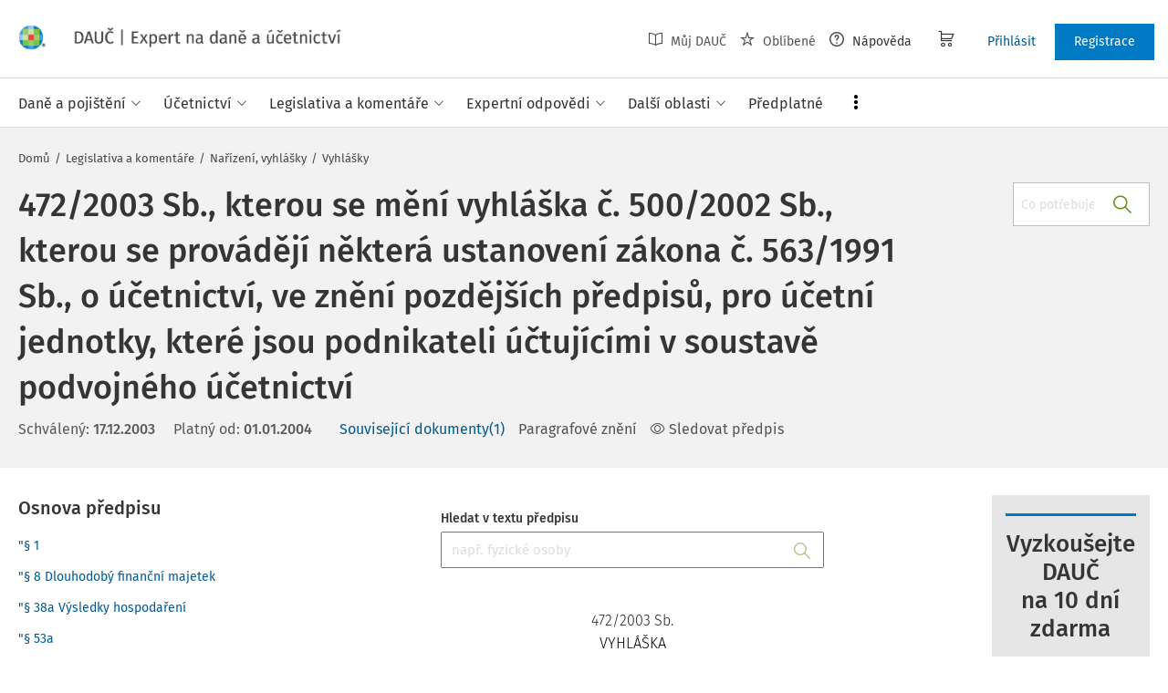

--- FILE ---
content_type: text/html; charset=utf-8
request_url: https://www.dauc.cz/predpisy/3879/472-2003-sb
body_size: 61921
content:
<!DOCTYPE html>
<html class="" lang="cs">
	<head>
		<meta charset="utf-8" />
<meta name="viewport" content="width=device-width, user-scalable=no, initial-scale=1.0, maximum-scale=1.0" />
<title>472/2003 Sb., kterou se mění vyhláška č. 500/2002 Sb., kterou se provádějí některá ustanovení zákona č. 563/1991 Sb., o účetnictví, ve znění pozdějších předpisů, pro účetní jednotky, které jsou podnikateli účtujícími v soustavě podvojného účetnictví</title>

<meta name="description" content="472/2003 Sb. - 472/2003 Sb., kterou se mění vyhláška č. 500/2002 Sb., kterou se provádějí některá ustanovení zákona č. 563/1991 Sb., o účetnictví, ve znění pozdějších předpisů, pro účetní jednotky, které jsou podnikateli účtujícími v soustavě podvojného účetnictví, Ceny." data-react-helmet="true" />
<meta name="keywords" content="" data-react-helmet="true" />
<meta name="generator" content="Cream CMS, www.cream.sk">

<link rel="canonical" href="https://www.dauc.cz/predpisy/3879/472-2003-sb" data-react-helmet="true" />
<meta name="robots" content="index, follow" data-react-helmet="true" />

<meta property="og:title" content="472/2003 Sb., kterou se mění vyhláška č. 500/2002 Sb., kterou se provádějí některá ustanovení zákona č. 563/1991 Sb., o účetnictví, ve znění pozdějších předpisů, pro účetní jednotky, které jsou podnikateli účtujícími v soustavě podvojného účetnictví" data-react-helmet="true" />
<meta property="og:type" content="article" data-react-helmet="true" />
<meta property="og:url" content="https://www.dauc.cz/predpisy/3879/472-2003-sb" data-react-helmet="true" />
<meta property="og:site_name" content="DAUČ | Expert na daně a účetnictví" />
<meta property="og:description" content="472/2003 Sb. - 472/2003 Sb., kterou se mění vyhláška č. 500/2002 Sb., kterou se provádějí některá ustanovení zákona č. 563/1991 Sb., o účetnictví, ve znění pozdějších předpisů, pro účetní jednotky, které jsou podnikateli účtujícími v soustavě podvojného účetnictví, Ceny." data-react-helmet="true" />
<meta property="og:image" content="https://www.dauc.cz/img/og/dauc-1200x630.jpg" data-react-helmet="true" />
<meta property="default_og_image" content="https://www.dauc.cz/img/og/dauc-1200x630.jpg" id="meta_default_og_image" />


<script src="/js/datalayer_buffer.js?v=2.2.5" data-cmp-ab="2" ></script>

<script type="text/javascript" data-cmp-ab="1" src="https://cdn.consentmanager.net/delivery/autoblocking/b17d87c901062.js" data-cmp-host="a.delivery.consentmanager.net" data-cmp-cdn="cdn.consentmanager.net" data-cmp-codesrc="0"></script>

					<script>
						if( ! Array.isArray( window.dataLayer ) )
			{
				window.dataLayer = [];
			}				
			
			function gtag(){
				window.dataLayer.push(arguments);
			}

					</script>
		<!-- Google Tag Manager -->
		<script data-cmp-ab="1">(function(w,d,s,l,i){w[l]=w[l]||[];w[l].push({'gtm.start':
		new Date().getTime(),event:'gtm.js'});var f=d.getElementsByTagName(s)[0],
		j=d.createElement(s),dl=l!='dataLayer'?'&l='+l:'';j.async=true;j.src=
		'https://www.googletagmanager.com/gtm.js?id='+i+dl; j.setAttribute('data-cmp-ab', '1'); f.parentNode.insertBefore(j,f);
		})(window,document,'script','dataLayer','GTM-PFCJCB8');</script>
		<!-- End Google Tag Manager -->

	
<link rel="shortcut icon" href="/favicon.ico" />

	<link rel="stylesheet" href="/css/app.css?v=2.2.5" />
	<link rel="stylesheet" href="/css/aspi.css?v=2.2.5" />
	<link rel="stylesheet" href="/css/old-dauc.css?v=2.2.5" />
	
	

	<!-- All Fira-Sans variations -->
	<link rel="stylesheet" href="https://cdn.wolterskluwer.io/wk/fundamentals/1.x.x/typography/fira-sans/all.min.css" />



<link rel="preload" href="/js/cml_window.js?v=2.2.5" as="script">

		
	
	<link rel="stylesheet" href="https://maxcdn.bootstrapcdn.com/font-awesome/4.4.0/css/font-awesome.min.css">
	<link rel="stylesheet" href="/css/print.css?v=2.2.5" type="text/css" media="print" >



		<link rel="preload" href="https://static.dauc.cz/content/react_build/application_production_dauc.js?v=2.2.5" as="script" >
	

	</head>
	<body>			
		<noscript><iframe src="https://www.googletagmanager.com/ns.html?id=GTM-PFCJCB8" height="0" width="0" style="display:none;visibility:hidden"></iframe></noscript>
			<div class="inner-wrap">
			<div id="main">
				<header class="site-header" id="head">
	<div class="site-header__scroll-progress" id="site-header__scroll-progress"></div>
	<div class="site-header__top">
		<div class="site-header__inner-wrap">
			<div class="site-header__logo-wrap" id="cml_logo">
	<a href="/">
		<div class="logo">
			DAUČ		</div> <img alt="" class="show-for-print logo-print" src="/img/logo-dauc-print.png">
	</a>
</div><div id="cml_person_box" >
	<div class="site-header__tools-wrap">
		<ul class="top-menu top-menu--extras">
			<li>
				<a href="javascript:void(0);" title="Můj DAUČ" class="disabled" ><i class="icon-txt-book-open"></i> Můj DAUČ</a>
			</li>
						<li>
				<a href="javascript:void(0);" title="Oblíbené" class="disabled" ><i class="icon-txt-star"></i> Oblíbené</a>
			</li>
									<li>
				<a href="javascript:void(0);" title="Nápověda"><i class="icon-txt-question-o"></i> Nápověda</a>
			</li>
					</ul>
				<div class="header-cart">
			<a class="my-cart button header-cart__button" href="javascript:void(0);">
				<span class="icon-txt-cart"></span>
			</a>
		</div>
				<ul class="top-menu top-menu--user">
			
												<li>
						<a href="https://login.wolterskluwer.cz/auth/realms/nga/protocol/openid-connect/auth?scope=openid&client_id=nga-dauc-cz&redirect_uri=https%3A%2F%2Fwww.dauc.cz&response_type=code" class="button button--plain" title="Přihlásit"  rel="nofollow" >Přihlásit</a>
					</li>
					<li>
						<a href="https://login.wolterskluwer.cz/auth/realms/nga/protocol/openid-connect/registrations?scope=openid&client_id=nga-dauc-cz&redirect_uri=https%3A%2F%2Fwww.dauc.cz&response_type=code" class="button" title="Registrace"  rel="nofollow" >Registrace</a>
					</li>
							
					</ul>
	</div>
</div>

<span 
data-responsive-toggle="responsive-menu" 
class="show-for-minified-only" 
style="display: none;"
id="cml_offcanvas_menu_opener"
>
	<a 
	class="left-off-canvas-toggle head-menu-icon" 
	id="off-canvas-toggle" 
	href="javascript:void(0);" 
	aria-expanded="false" 
	aria-controls="cml_offcanvas"
	> 
		<span class="icon-txt-hamburger-2"></span> Menu
	</a>
</span>		</div>
	</div>	
	<div class="site-header__bottom">
		<div class="site-header__inner-wrap">
			<nav id="cml_main_menu" >
	
			<ul
			class="top-menu top-menu--main show-dropdowns-on-hover"
			>
				<li
	class="has-custom-dropdown"
	>
		<span 
	
	>Daně a pojištění<span class="icon-txt-arrow-line-down"></span></span><div 
		class="custom-dropdown rich-menu-wrap"
		>				
			<div class="rich-menu-in">
				<div
		class="rich-menu-column"
		><div>
		<h3><a
	href="/kategorie/dan-z-prijmu"
	
	>Daň z příjmů</a></h3>
			<ul
			
			>
				<li
				
				>
					<a 
				href="/kategorie/prijmy-ze-zavisle-cinnosti"
				
				>Příjmy ze závislé činnosti</a></li><li
				
				>
					<a 
				href="/kategorie/prijmy-z-podnikani"
				
				>Příjmy z podnikání</a></li><li
				
				>
					<a 
				href="/kategorie/prijmy-z-pronajmu"
				
				>Příjmy z pronájmu</a></li><li
				
				>
					<a 
				href="/kategorie/prijmy-z-kapitaloveho-majetku"
				
				>Příjmy z kapitálového majetku</a></li><li
				
				>
					<a 
				href="/kategorie/ostatni-prijmy"
				
				>Ostatní příjmy</a></li><li
				
				>
					<a 
				href="/kategorie/osvobozeni-od-dane-z-prijmu"
				
				>Osvobození od daně z příjmů</a></li><li
				
				>
					<a 
				href="/kategorie/nezdanitelne-casti-odcitatelne-polozky-slevy-na-dani-z-prijmu"
				
				>Nezdanitelné části, odčitatelné položky, slevy na dani z příjmů</a></li><li
				
				>
					<a 
				href="/kategorie/sazba-zaklad-a-vypocet-dane-z-prijmu"
				
				>Sazba, základ a výpočet daně z příjmů</a></li><li
				
				>
					<a 
				href="/kategorie/zalohy-na-dan-z-prijmu"
				
				>Zálohy na daň z příjmů</a></li><li
				
				>
					<a 
				href="/kategorie/danove-a-nedanove-vydaje"
				
				>Daňové a nedaňové výdaje</a></li><li
				
				>
					<a 
				href="/kategorie/majetek-odpisy-rezervy"
				
				>Majetek, odpisy, rezervy</a></li><li
				
				>
					<a 
				href="/kategorie/mezinarodni-zdaneni-transferove-ceny-harmonizace"
				
				>Mezinárodní zdanění, transferové ceny, harmonizace</a></li><li
				
				>
					<a 
				href="/kategorie/priznani-k-dani-z-prijmu-rocni-zuctovani"
				
				>Přiznání k dani z příjmů, roční zúčtování</a></li><li
				
				>
					<a 
				href="/kategorie/danova-ztrata"
				
				>Daňová ztráta</a></li>
			</ul>
		</div>
		</div><div
		class="rich-menu-column"
		><div>
		<h3><a
	href="/kategorie/dph"
	
	>DPH</a></h3>
			<ul
			
			>
				<li
				
				>
					<a 
				href="/kategorie/dovoz-vyvoz-zbozi-a-clo"
				
				>Dovoz, vývoz zboží a clo</a></li><li
				
				>
					<a 
				href="/kategorie/danove-doklady"
				
				>Daňové doklady</a></li><li
				
				>
					<a 
				href="/kategorie/zaklad-dph-a-jeho-opravy"
				
				>Základ DPH a jeho opravy</a></li><li
				
				>
					<a 
				href="/kategorie/sazby-dph"
				
				>Sazby DPH</a></li><li
				
				>
					<a 
				href="/kategorie/osvobozeni-od-dph"
				
				>Osvobození od DPH</a></li><li
				
				>
					<a 
				href="/kategorie/odpocet-dph-a-jeho-vraceni"
				
				>Odpočet DPH a jeho vracení</a></li><li
				
				>
					<a 
				href="/kategorie/zvlastni-rezimy-dph"
				
				>Zvláštní režimy DPH</a></li><li
				
				>
					<a 
				href="/kategorie/rezim-preneseni-danove-povinnosti"
				
				>Režim přenesení daňové povinnosti</a></li><li
				
				>
					<a 
				href="/kategorie/souhrnne-a-kontrolni-hlaseni"
				
				>Souhrnné a kontrolní hlášení</a></li><li
				
				>
					<a 
				href="/kategorie/ruceni-za-dph-a-zajisteni-dph"
				
				>Ručení za DPH a zajištění DPH</a></li><li
				
				>
					<a 
				href="/kategorie/obrat"
				
				>Obrat</a></li><li
				
				>
					<a 
				href="/kategorie/osoby-povinne-a-identifikovane-registrace-zdanovaci-obdobi"
				
				>Osoby povinné a identifikované, registrace, zdaňovací období</a></li><li
				
				>
					<a 
				href="/kategorie/misto-plneni-porizeni-a-dodani-zbozi-sluzeb"
				
				>Místo plnění, pořízení a dodání zboží, služeb</a></li>
			</ul>
		</div>
		</div><div
		class="rich-menu-column"
		><div>
		<h3><a
	href="/kategorie/sprava-dani"
	
	>Správa daní</a></h3>
			<ul
			
			>
				<li
				
				>
					<a 
				href="/kategorie/ucastnici-spravy-dani-mistni-prislusnost"
				
				>Účastníci správy daní, místní příslušnost</a></li><li
				
				>
					<a 
				href="/kategorie/lhuty-ve-sprave-dani"
				
				>Lhůty ve správě daní</a></li><li
				
				>
					<a 
				href="/kategorie/dorucovani-a-dokumentace-ve-sprave-dani"
				
				>Doručování a dokumentace ve správě daní</a></li><li
				
				>
					<a 
				href="/kategorie/danova-kontrola-postup-k-odstraneni-pochybnosti"
				
				>Daňová kontrola, postup k odstranění pochybností</a></li><li
				
				>
					<a 
				href="/kategorie/dokazovani"
				
				>Dokazování</a></li><li
				
				>
					<a 
				href="/kategorie/odvolani-obnova-rizeni-prezkum"
				
				>Odvolání, obnova řízení, přezkum</a></li><li
				
				>
					<a 
				href="/kategorie/vymereni-a-domereni-dane"
				
				>Vyměření a doměření daně</a></li><li
				
				>
					<a 
				href="/kategorie/placeni-dani"
				
				>Placení daní</a></li><li
				
				>
					<a 
				href="/kategorie/zajisteni-dane-a-ruceni-za-dan"
				
				>Zajištění daně a ručení za daň</a></li><li
				
				>
					<a 
				href="/kategorie/danova-exekuce-sankce-poruseni-povinnosti"
				
				>Daňová exekuce, sankce, porušení povinností</a></li>
			</ul>
		</div>
		</div><div
		class="rich-menu-column"
		><div>
		<h3><a
	href="/kategorie/silnicni-dan"
	
	>Silniční daň</a></h3></div><div>
		<h3><a
	href="/kategorie/nemovitosti-a-dane"
	
	>Nemovitosti a daně</a></h3>
			<ul
			
			>
				<li
				
				>
					<a 
				href="/kategorie/dan-z-nemovitych-veci"
				
				>Daň z nemovitých věcí</a></li><li
				
				>
					<a 
				href="/kategorie/dan-z-nabyti-nemovitych-veci"
				
				>Daň z nabytí nemovitých věcí</a></li>
			</ul>
		</div><div>
		<h3><a
	href="/kategorie/spotrebni-a-ekologicke-dane"
	
	>Spotřební a ekologické daně</a></h3></div><div>
		<h3><a
	href="/kategorie/dan-z-hazardnich-her"
	
	>Daň z hazardních her</a></h3></div><div>
		<h3><a
	href="/kategorie/zdravotni-a-socialni-pojisteni"
	
	>Zdravotní a sociální pojištění</a></h3></div><div>
		<h3><a
	href="/kategorie/fksp-cestovni-nahrady"
	
	>FKSP, cestovní náhrady</a></h3></div>
		</div>
			</div>
		</div></li><li
	class="has-custom-dropdown"
	>
		<span 
	
	>Účetnictví<span class="icon-txt-arrow-line-down"></span></span><div 
		class="custom-dropdown rich-menu-wrap"
		>				
			<div class="rich-menu-in">
				<div
		class="rich-menu-column"
		><div>
		<h3><a
	href="/dokumenty?q=%C4%8CUS"
	
	>České účetní standardy</a></h3></div><div>
		<h3><a
	href="/uctova-osnova"
	
	>Účtová osnova</a></h3></div><div>
		<h3><a
	href="/kategorie/ucetni-zaverka-uzaverka-audit"
	
	>Účetní závěrka, uzávěrka, audit</a></h3></div><div>
		<h3><a
	href="/kategorie/inventarizace"
	
	>Inventarizace</a></h3></div>
		</div><div
		class="rich-menu-column"
		><div>
		<h3><a
	href="/kategorie/esg"
	
	>ESG</a></h3></div><div>
		<h3><a
	href="/kategorie/uctovani-zasob"
	
	>Účtování zásob</a></h3></div><div>
		<h3><a
	href="/kategorie/uctovani-financniho-majetku"
	
	>Účtování finančního majetku</a></h3></div><div>
		<h3><a
	href="/kategorie/uctovani-pohledavek-zavazku"
	
	>Účtování pohledávek, závazků</a></h3></div>
		</div><div
		class="rich-menu-column"
		><div>
		<h3><a
	href="/kategorie/danova-evidence-jednoduche-ucetnictvi"
	
	>Daňová evidence, jednoduché účetnictví</a></h3></div><div>
		<h3><a
	href="/kategorie/mezinarodni-ucetnictvi"
	
	>Mezinárodní účetnictví</a></h3></div>
		</div><div
		class="rich-menu-column"
		><div>
		<h3><a
	href="/kategorie/uctovani-nakladu-vynosu"
	
	>Účtování nákladů, výnosů</a></h3></div><div>
		<h3><a
	href="/kategorie/uctovani-dlouhodobeho-majetku"
	
	>Účtování dlouhodobého majetku</a></h3></div><div>
		<h3><a
	href="/kategorie/uctovani-dani-a-dotaci"
	
	>Účtování daní a dotací</a></h3></div><div>
		<h3><a
	href="/kategorie/uctovani-zakladniho-kapitalu"
	
	>Účtování základního kapitálu</a></h3></div>
		</div>
			</div>
		</div></li><li
	class="has-custom-dropdown"
	>
		<span 
	
	>Legislativa a komentáře<span class="icon-txt-arrow-line-down"></span></span><div 
		class="custom-dropdown rich-menu-wrap"
		>				
			<div class="rich-menu-in">
				<div
		class="rich-menu-column"
		><div>
		<h3><a
	href="/dokumenty?_filter_content_type_id=2"
	
	>Zákony</a></h3></div><div>
		<h3><a
	href="/dokumenty?_filter_content_type_id=3"
	
	>KOOV</a></h3></div><div>
		<h3><a
	href="/dokumenty?_filter_content_type_id=4"
	
	>Judikáty</a></h3></div><div>
		<h3><a
	href="/kategorie/zmeny-v-predpisech"
	
	>Změny v předpisech</a></h3></div>
		</div><div
		class="rich-menu-column"
		><div>
		<h3><a
	href="/dokumenty?_filter_content_type_id[]=5&_filter_content_type_id[]=6"
	
	>Nařízení, vyhlášky</a></h3>
			<ul
			
			>
				<li
				
				>
					<a 
				href="/dokumenty?_filter_content_type_id=5"
				
				>Nařízení vlády</a></li><li
				
				>
					<a 
				href="/dokumenty?_filter_content_type_id=6"
				
				>Vyhlášky</a></li>
			</ul>
		</div><div>
		<h3><a
	href="/dokumenty?_filter_content_type_id=7"
	
	>Mezinárodní smlouvy</a></h3></div>
		</div><div
		class="rich-menu-column"
		><div>
		<h3><a
	href="/dokumenty?_filter_content_type_id[]=8&_filter_content_type_id[]=9&_filter_content_type_id[]=10&_filter_content_type_id[]=11"
	
	>Pokyny, informace</a></h3>
			<ul
			
			>
				<li
				
				>
					<a 
				href="/dokumenty?_filter_content_type_id=8"
				
				>Pokyny GFŘ</a></li><li
				
				>
					<a 
				href="/dokumenty?q=%C4%8CUS"
				
				>České účetní standardy</a></li><li
				
				>
					<a 
				href="/dokumenty?_filter_content_type_id=9"
				
				>Sdělení MF</a></li><li
				
				>
					<a 
				href="/dokumenty?_filter_content_type_id=10"
				
				>Informace Finanční správy</a></li><li
				
				>
					<a 
				href="/dokumenty?_filter_content_type_id=11"
				
				>Metodické pokyny</a></li>
			</ul>
		</div>
		</div><div
		class="rich-menu-column"
		><div>
		<h3><a
	href="/dokumenty?_filter_content_type_id=12"
	
	>Předpisy EU</a></h3></div><div>
		<h3><a
	href="/dokumenty?_filter_content_type_id=13"
	
	>Věstníky</a></h3></div><div>
		<h3><a
	href="/dokumenty?_filter_content_type_id=14"
	
	>Důvodové zprávy</a></h3></div><div>
		<h3><a
	href="/dokumenty?_filter_content_type_id=22"
	
	>Komentáře k zákonům</a></h3></div>
		</div>
			</div>
		</div></li><li
	class="has-custom-dropdown"
	>
		<span 
	
	>Expertní odpovědi<span class="icon-txt-arrow-line-down"></span></span><div 
		class="custom-dropdown rich-menu-wrap"
		>				
			<div class="rich-menu-in">
				<div
		class="rich-menu-column"
		><div>
		<h3><a
	href="/dokumenty?_filter_content_type_id=16"
	
	>Všechny expertní odpovědi</a></h3></div><div>
		<h3><a
	href="/expertni-vyber-mesice"
	
	>Expertní výběr měsíce</a></h3></div><div>
		<h3><a
	href="/casopis/detail/4"
	
	>Archiv časopisu Expertní odpovědi z praxe</a></h3></div>
		</div><div
		class="rich-menu-column"
		><div>
		<h3><a
	href="/moje-otazky"
	
	>Moje otázky</a></h3>
			<ul
			
			>
				<li
				
				>
					<a 
				href="/detail-mojej-otazky"
				
				>Položit otázku</a></li><li
				
				>
					<a 
				href="/moje-otazky?_filter_my_oao_type=101"
				
				>Zodpovězené otázky</a></li><li
				
				>
					<a 
				href="/moje-otazky?_filter_my_oao_type=100"
				
				>Otázky čekající na odpověď</a></li><li
				
				>
					<a 
				href="/moje-otazky?_filter_my_oao_type=4"
				
				>Vrácené otázky</a></li>
			</ul>
		</div>
		</div>
			</div>
		</div></li><li
	class="has-custom-dropdown"
	>
		<span 
	
	>Další oblasti<span class="icon-txt-arrow-line-down"></span></span><div 
		class="custom-dropdown rich-menu-wrap"
		>				
			<div class="rich-menu-in">
				<div
		class="rich-menu-column"
		><div>
		<h3><a
	href="/kategorie/pracovni-pravo-mzdy-a-platy"
	
	>Pracovní právo, mzdy a platy</a></h3></div><div>
		<h3><a
	href="/kategorie/eet"
	
	>EET</a></h3></div><div>
		<h3><a
	href="/kategorie/verejna-sprava"
	
	>Veřejná správa</a></h3></div>
		</div><div
		class="rich-menu-column"
		><div>
		<h3><a
	href="/kategorie/obchodni-pravo"
	
	>Obchodní právo</a></h3></div><div>
		<h3><a
	href="/kategorie/gdpr"
	
	>GDPR</a></h3></div><div>
		<h3><a
	href="/kategorie/rozpoctove-pravo"
	
	>Rozpočtové právo</a></h3></div>
		</div><div
		class="rich-menu-column"
		><div>
		<h3><a
	href="/kategorie/obcanske-pravo"
	
	>Občanské právo</a></h3></div><div>
		<h3><a
	href="/kategorie/bozp"
	
	>BOZP</a></h3></div>
		</div><div
		class="rich-menu-column"
		><div>
		<h3><a
	href="/kategorie/insolvence"
	
	>Insolvence</a></h3></div><div>
		<h3><a
	href="/kategorie/digitalizace-elektronizace"
	
	>Digitalizace, elektronizace</a></h3></div>
		</div><div
		class="rich-menu-column"
		><div>
		<h3><a
	href="/kategorie/skolstvi"
	
	>Školství </a></h3></div>
		</div>
			</div>
		</div></li><li
	class="has-custom-dropdown hide-to-dots"
	>
		<span 
	
	>Praktické nástroje<span class="icon-txt-arrow-line-down"></span></span><div 
		class="custom-dropdown rich-menu-wrap"
		>				
			<div class="rich-menu-in">
				<div
		class="rich-menu-column"
		><div>
		<h3><a
	href="/chytre-checklisty"
	
	>Chytré checklisty</a></h3></div>
		</div><div
		class="rich-menu-column"
		><div>
		<h3><a
	href="/chytre-vzory"
	
	>Chytré vzory</a></h3></div>
		</div><div
		class="rich-menu-column"
		><div>
		<h3><a
	href="/navigator"
	
	>Navigátory v daňových procesech</a></h3></div>
		</div><div
		class="rich-menu-column"
		><div>
		<h3><a
	href="/uctova-osnova"
	
	>Účtová osnova</a></h3></div>
		</div><div
		class="rich-menu-column"
		><div>
		<h3><a
	href="/dokumenty?_filter_content_type_id=34"
	
	>Tabulky a informace pro daně a podnikání</a></h3></div>
		</div><div
		class="rich-menu-column"
		><div>
		<h3><a
	href="/tydenik"
	
	>Týdeník</a></h3></div>
		</div>
			</div>
		</div></li><li
	
	>
		<a 
	href="/predplatne"
	
	><span>Předplatné</span></a></li><li
	class="has-custom-dropdown has-custom-dropdown right-menu-item has-custom-dropdown--plain dots-menu dots-menu--left"
	>
		<span 
	
	>Více<span class="icon-txt-arrow-line-down"></span></span><div 
		class="custom-dropdown custom-dropdown--plain"
		>				
			<div class="rich-menu-in">
				<div
		class="rich-menu-column"
		><div>
		<h3><a
	href="/casopisy"
	
	>Časopisy</a></h3></div>
		</div><div
		class="rich-menu-column"
		><div>
		<h3><a
	href="/chytre-checklisty"
	
	>Chytré checklisty</a></h3></div>
		</div><div
		class="rich-menu-column"
		><div>
		<h3><a
	href="/chytre-vzory"
	
	>Chytré vzory</a></h3></div>
		</div><div
		class="rich-menu-column"
		><div>
		<h3><a
	href="/navigator"
	
	>Navigátory v daňových procesech</a></h3></div>
		</div><div
		class="rich-menu-column"
		><div>
		<h3><a
	href="/uctova-osnova"
	
	>Účtová osnova</a></h3></div>
		</div><div
		class="rich-menu-column"
		><div>
		<h3><a
	href="/dokumenty?_filter_content_type_id=34"
	
	>Tabulky a informace pro daně a podnikání</a></h3></div>
		</div><div
		class="rich-menu-column"
		><div>
		<h3><a
	href="/tydenik"
	
	>Týdeník</a></h3></div>
		</div>
			</div>
		</div></li>
			</ul>
			
</nav>
<script type="text/defered_script" data-defered-script >
window.__cml_main_menu = [{"url":null,"label":"Dan\u011b a poji\u0161t\u011bn\u00ed","target":null,"cfg":{"type":"codelist_category","parent":"2","depth":"2"},"children":[{"url":"\/kategorie\/dan-z-prijmu","label":"Da\u0148 z p\u0159\u00edjm\u016f","target":"","cfg":{"type":"codelist_category","parent":"3","depth":"1","sort":"sort*asc","reset_filter_tree":"1","group":"1","highlight_substr":"\/kategorie\/dan-z-prijmu"},"children":[{"url":"\/kategorie\/prijmy-ze-zavisle-cinnosti","label":"P\u0159\u00edjmy ze z\u00e1visl\u00e9 \u010dinnosti","target":"","cfg":{"reset_filter_tree":"1","highlight_substr":"\/kategorie\/prijmy-ze-zavisle-cinnosti"}},{"url":"\/kategorie\/prijmy-z-podnikani","label":"P\u0159\u00edjmy z podnik\u00e1n\u00ed","target":"","cfg":{"reset_filter_tree":"1","highlight_substr":"\/kategorie\/prijmy-z-podnikani"}},{"url":"\/kategorie\/prijmy-z-pronajmu","label":"P\u0159\u00edjmy z pron\u00e1jmu","target":"","cfg":{"reset_filter_tree":"1","highlight_substr":"\/kategorie\/prijmy-z-pronajmu"}},{"url":"\/kategorie\/prijmy-z-kapitaloveho-majetku","label":"P\u0159\u00edjmy z kapit\u00e1lov\u00e9ho majetku","target":"","cfg":{"reset_filter_tree":"1","highlight_substr":"\/kategorie\/prijmy-z-kapitaloveho-majetku"}},{"url":"\/kategorie\/ostatni-prijmy","label":"Ostatn\u00ed p\u0159\u00edjmy","target":"","cfg":{"reset_filter_tree":"1","highlight_substr":"\/kategorie\/ostatni-prijmy"}},{"url":"\/kategorie\/osvobozeni-od-dane-z-prijmu","label":"Osvobozen\u00ed od dan\u011b z p\u0159\u00edjm\u016f","target":"","cfg":{"reset_filter_tree":"1","highlight_substr":"\/kategorie\/osvobozeni-od-dane-z-prijmu"}},{"url":"\/kategorie\/nezdanitelne-casti-odcitatelne-polozky-slevy-na-dani-z-prijmu","label":"Nezdaniteln\u00e9 \u010d\u00e1sti, od\u010ditateln\u00e9 polo\u017eky, slevy na dani z p\u0159\u00edjm\u016f","target":"","cfg":{"reset_filter_tree":"1","highlight_substr":"\/kategorie\/nezdanitelne-casti-odcitatelne-polozky-slevy-na-dani-z-prijmu"}},{"url":"\/kategorie\/sazba-zaklad-a-vypocet-dane-z-prijmu","label":"Sazba, z\u00e1klad a v\u00fdpo\u010det dan\u011b z p\u0159\u00edjm\u016f","target":"","cfg":{"reset_filter_tree":"1","highlight_substr":"\/kategorie\/sazba-zaklad-a-vypocet-dane-z-prijmu"}},{"url":"\/kategorie\/zalohy-na-dan-z-prijmu","label":"Z\u00e1lohy na da\u0148 z p\u0159\u00edjm\u016f","target":"","cfg":{"reset_filter_tree":"1","highlight_substr":"\/kategorie\/zalohy-na-dan-z-prijmu"}},{"url":"\/kategorie\/danove-a-nedanove-vydaje","label":"Da\u0148ov\u00e9 a neda\u0148ov\u00e9 v\u00fddaje","target":"","cfg":{"reset_filter_tree":"1","highlight_substr":"\/kategorie\/danove-a-nedanove-vydaje"}},{"url":"\/kategorie\/majetek-odpisy-rezervy","label":"Majetek, odpisy, rezervy","target":"","cfg":{"reset_filter_tree":"1","highlight_substr":"\/kategorie\/majetek-odpisy-rezervy"}},{"url":"\/kategorie\/mezinarodni-zdaneni-transferove-ceny-harmonizace","label":"Mezin\u00e1rodn\u00ed zdan\u011bn\u00ed, transferov\u00e9 ceny, harmonizace","target":"","cfg":{"reset_filter_tree":"1","highlight_substr":"\/kategorie\/mezinarodni-zdaneni-transferove-ceny-harmonizace"}},{"url":"\/kategorie\/priznani-k-dani-z-prijmu-rocni-zuctovani","label":"P\u0159izn\u00e1n\u00ed k dani z p\u0159\u00edjm\u016f, ro\u010dn\u00ed z\u00fa\u010dtov\u00e1n\u00ed","target":"","cfg":{"reset_filter_tree":"1","highlight_substr":"\/kategorie\/priznani-k-dani-z-prijmu-rocni-zuctovani"}},{"url":"\/kategorie\/danova-ztrata","label":"Da\u0148ov\u00e1 ztr\u00e1ta","target":"","cfg":{"reset_filter_tree":"1","highlight_substr":"\/kategorie\/danova-ztrata"}}]},{"url":"\/kategorie\/dph","label":"DPH","target":"","cfg":{"type":"codelist_category","parent":"19","depth":"1","sort":"sort*asc","reset_filter_tree":"1","group":"2","highlight_substr":"\/kategorie\/dph"},"children":[{"url":"\/kategorie\/dovoz-vyvoz-zbozi-a-clo","label":"Dovoz, v\u00fdvoz zbo\u017e\u00ed a clo","target":"","cfg":{"reset_filter_tree":"1","highlight_substr":"\/kategorie\/dovoz-vyvoz-zbozi-a-clo"}},{"url":"\/kategorie\/danove-doklady","label":"Da\u0148ov\u00e9 doklady","target":"","cfg":{"reset_filter_tree":"1","highlight_substr":"\/kategorie\/danove-doklady"}},{"url":"\/kategorie\/zaklad-dph-a-jeho-opravy","label":"Z\u00e1klad DPH a jeho opravy","target":"","cfg":{"reset_filter_tree":"1","highlight_substr":"\/kategorie\/zaklad-dph-a-jeho-opravy"}},{"url":"\/kategorie\/sazby-dph","label":"Sazby DPH","target":"","cfg":{"reset_filter_tree":"1","highlight_substr":"\/kategorie\/sazby-dph"}},{"url":"\/kategorie\/osvobozeni-od-dph","label":"Osvobozen\u00ed od DPH","target":"","cfg":{"reset_filter_tree":"1","highlight_substr":"\/kategorie\/osvobozeni-od-dph"}},{"url":"\/kategorie\/odpocet-dph-a-jeho-vraceni","label":"Odpo\u010det DPH a jeho vracen\u00ed","target":"","cfg":{"reset_filter_tree":"1","highlight_substr":"\/kategorie\/odpocet-dph-a-jeho-vraceni"}},{"url":"\/kategorie\/zvlastni-rezimy-dph","label":"Zvl\u00e1\u0161tn\u00ed re\u017eimy DPH","target":"","cfg":{"reset_filter_tree":"1","highlight_substr":"\/kategorie\/zvlastni-rezimy-dph"}},{"url":"\/kategorie\/rezim-preneseni-danove-povinnosti","label":"Re\u017eim p\u0159enesen\u00ed da\u0148ov\u00e9 povinnosti","target":"","cfg":{"reset_filter_tree":"1","highlight_substr":"\/kategorie\/rezim-preneseni-danove-povinnosti"}},{"url":"\/kategorie\/souhrnne-a-kontrolni-hlaseni","label":"Souhrnn\u00e9 a kontroln\u00ed hl\u00e1\u0161en\u00ed","target":"","cfg":{"reset_filter_tree":"1","highlight_substr":"\/kategorie\/souhrnne-a-kontrolni-hlaseni"}},{"url":"\/kategorie\/ruceni-za-dph-a-zajisteni-dph","label":"Ru\u010den\u00ed za DPH a zaji\u0161t\u011bn\u00ed DPH","target":"","cfg":{"reset_filter_tree":"1","highlight_substr":"\/kategorie\/ruceni-za-dph-a-zajisteni-dph"}},{"url":"\/kategorie\/obrat","label":"Obrat","target":"","cfg":{"reset_filter_tree":"1","highlight_substr":"\/kategorie\/obrat"}},{"url":"\/kategorie\/osoby-povinne-a-identifikovane-registrace-zdanovaci-obdobi","label":"Osoby povinn\u00e9 a identifikovan\u00e9, registrace, zda\u0148ovac\u00ed obdob\u00ed","target":"","cfg":{"reset_filter_tree":"1","highlight_substr":"\/kategorie\/osoby-povinne-a-identifikovane-registrace-zdanovaci-obdobi"}},{"url":"\/kategorie\/misto-plneni-porizeni-a-dodani-zbozi-sluzeb","label":"M\u00edsto pln\u011bn\u00ed, po\u0159\u00edzen\u00ed a dod\u00e1n\u00ed zbo\u017e\u00ed, slu\u017eeb","target":"","cfg":{"reset_filter_tree":"1","highlight_substr":"\/kategorie\/misto-plneni-porizeni-a-dodani-zbozi-sluzeb"}}]},{"url":"\/kategorie\/sprava-dani","label":"Spr\u00e1va dan\u00ed","target":"","cfg":{"type":"codelist_category","parent":"33","depth":"1","sort":"sort*asc","reset_filter_tree":"1","group":"3","highlight_substr":"\/kategorie\/sprava-dani"},"children":[{"url":"\/kategorie\/ucastnici-spravy-dani-mistni-prislusnost","label":"\u00da\u010dastn\u00edci spr\u00e1vy dan\u00ed, m\u00edstn\u00ed p\u0159\u00edslu\u0161nost","target":"","cfg":{"reset_filter_tree":"1","highlight_substr":"\/kategorie\/ucastnici-spravy-dani-mistni-prislusnost"}},{"url":"\/kategorie\/lhuty-ve-sprave-dani","label":"Lh\u016fty ve spr\u00e1v\u011b dan\u00ed","target":"","cfg":{"reset_filter_tree":"1","highlight_substr":"\/kategorie\/lhuty-ve-sprave-dani"}},{"url":"\/kategorie\/dorucovani-a-dokumentace-ve-sprave-dani","label":"Doru\u010dov\u00e1n\u00ed a dokumentace ve spr\u00e1v\u011b dan\u00ed","target":"","cfg":{"reset_filter_tree":"1","highlight_substr":"\/kategorie\/dorucovani-a-dokumentace-ve-sprave-dani"}},{"url":"\/kategorie\/danova-kontrola-postup-k-odstraneni-pochybnosti","label":"Da\u0148ov\u00e1 kontrola, postup k odstran\u011bn\u00ed pochybnost\u00ed","target":"","cfg":{"reset_filter_tree":"1","highlight_substr":"\/kategorie\/danova-kontrola-postup-k-odstraneni-pochybnosti"}},{"url":"\/kategorie\/dokazovani","label":"Dokazov\u00e1n\u00ed","target":"","cfg":{"reset_filter_tree":"1","highlight_substr":"\/kategorie\/dokazovani"}},{"url":"\/kategorie\/odvolani-obnova-rizeni-prezkum","label":"Odvol\u00e1n\u00ed, obnova \u0159\u00edzen\u00ed, p\u0159ezkum","target":"","cfg":{"reset_filter_tree":"1","highlight_substr":"\/kategorie\/odvolani-obnova-rizeni-prezkum"}},{"url":"\/kategorie\/vymereni-a-domereni-dane","label":"Vym\u011b\u0159en\u00ed a dom\u011b\u0159en\u00ed dan\u011b","target":"","cfg":{"reset_filter_tree":"1","highlight_substr":"\/kategorie\/vymereni-a-domereni-dane"}},{"url":"\/kategorie\/placeni-dani","label":"Placen\u00ed dan\u00ed","target":"","cfg":{"reset_filter_tree":"1","highlight_substr":"\/kategorie\/placeni-dani"}},{"url":"\/kategorie\/zajisteni-dane-a-ruceni-za-dan","label":"Zaji\u0161t\u011bn\u00ed dan\u011b a ru\u010den\u00ed za da\u0148","target":"","cfg":{"reset_filter_tree":"1","highlight_substr":"\/kategorie\/zajisteni-dane-a-ruceni-za-dan"}},{"url":"\/kategorie\/danova-exekuce-sankce-poruseni-povinnosti","label":"Da\u0148ov\u00e1 exekuce, sankce, poru\u0161en\u00ed povinnost\u00ed","target":"","cfg":{"reset_filter_tree":"1","highlight_substr":"\/kategorie\/danova-exekuce-sankce-poruseni-povinnosti"}}]},{"url":"\/kategorie\/silnicni-dan","label":"Silni\u010dn\u00ed da\u0148","target":"","cfg":{"type":"codelist_category","parent":"44","depth":"1","sort":"sort*asc","reset_filter_tree":"1","group":"4","highlight_substr":"\/kategorie\/silnicni-dan"}},{"url":"\/kategorie\/nemovitosti-a-dane","label":"Nemovitosti a dan\u011b","target":"","cfg":{"type":"codelist_category","parent":"45","depth":"1","sort":"sort*asc","reset_filter_tree":"1","group":"4","highlight_substr":"\/kategorie\/nemovitosti-a-dane"},"children":[{"url":"\/kategorie\/dan-z-nemovitych-veci","label":"Da\u0148 z nemovit\u00fdch v\u011bc\u00ed","target":"","cfg":{"reset_filter_tree":"1","highlight_substr":"\/kategorie\/dan-z-nemovitych-veci"}},{"url":"\/kategorie\/dan-z-nabyti-nemovitych-veci","label":"Da\u0148 z nabyt\u00ed nemovit\u00fdch v\u011bc\u00ed","target":"","cfg":{"reset_filter_tree":"1","highlight_substr":"\/kategorie\/dan-z-nabyti-nemovitych-veci"}}]},{"url":"\/kategorie\/spotrebni-a-ekologicke-dane","label":"Spot\u0159ebn\u00ed a ekologick\u00e9 dan\u011b","target":"","cfg":{"type":"codelist_category","parent":"48","depth":"1","sort":"sort*asc","reset_filter_tree":"1","group":"4","highlight_substr":"\/kategorie\/spotrebni-a-ekologicke-dane"}},{"url":"\/kategorie\/dan-z-hazardnich-her","label":"Da\u0148 z hazardn\u00edch her","target":"","cfg":{"type":"codelist_category","parent":"49","depth":"1","sort":"sort*asc","reset_filter_tree":"1","group":"4","highlight_substr":"\/kategorie\/dan-z-hazardnich-her"}},{"url":"\/kategorie\/zdravotni-a-socialni-pojisteni","label":"Zdravotn\u00ed a soci\u00e1ln\u00ed poji\u0161t\u011bn\u00ed","target":"","cfg":{"type":"codelist_category","parent":"50","depth":"1","sort":"sort*asc","reset_filter_tree":"1","group":"4","highlight_substr":"\/kategorie\/zdravotni-a-socialni-pojisteni"}},{"url":"\/kategorie\/fksp-cestovni-nahrady","label":"FKSP, cestovn\u00ed n\u00e1hrady","target":"","cfg":{"type":"codelist_category","parent":"18","depth":"1","sort":"sort*asc","reset_filter_tree":"1","group":"4","highlight_substr":"\/kategorie\/fksp-cestovni-nahrady"}}]},{"url":null,"label":"\u00da\u010detnictv\u00ed","target":null,"cfg":{"type":"codelist_category","parent":"51","depth":"2","merge_children":"before"},"children":[{"url":"\/dokumenty?q=%C4%8CUS","label":"\u010cesk\u00e9 \u00fa\u010detn\u00ed standardy","target":null,"cfg":{"group":"1"}},{"url":"\/uctova-osnova","label":"\u00da\u010dtov\u00e1 osnova","target":null,"cfg":{"group":"1"}},{"url":"\/kategorie\/ucetni-zaverka-uzaverka-audit","label":"\u00da\u010detn\u00ed z\u00e1v\u011brka, uz\u00e1v\u011brka, audit","target":"","cfg":{"type":"codelist_category","parent":"52","depth":"1","sort":"sort*asc","reset_filter_tree":"1","group":"1","highlight_substr":"\/kategorie\/ucetni-zaverka-uzaverka-audit"}},{"url":"\/kategorie\/esg","label":"ESG","target":"","cfg":{"type":"codelist_category","parent":"203","depth":"1","sort":"sort*asc","reset_filter_tree":"1","highlight_substr":"\/kategorie\/esg"}},{"url":"\/kategorie\/inventarizace","label":"Inventarizace","target":"","cfg":{"type":"codelist_category","parent":"53","depth":"1","sort":"sort*asc","reset_filter_tree":"1","group":"1","highlight_substr":"\/kategorie\/inventarizace"}},{"url":"\/kategorie\/danova-evidence-jednoduche-ucetnictvi","label":"Da\u0148ov\u00e1 evidence, jednoduch\u00e9 \u00fa\u010detnictv\u00ed","target":"","cfg":{"type":"codelist_category","parent":"54","depth":"1","sort":"sort*asc","reset_filter_tree":"1","group":"2","highlight_substr":"\/kategorie\/danova-evidence-jednoduche-ucetnictvi"}},{"url":"\/kategorie\/mezinarodni-ucetnictvi","label":"Mezin\u00e1rodn\u00ed \u00fa\u010detnictv\u00ed","target":"","cfg":{"type":"codelist_category","parent":"55","depth":"1","sort":"sort*asc","reset_filter_tree":"1","group":"2","highlight_substr":"\/kategorie\/mezinarodni-ucetnictvi"}},{"url":"\/kategorie\/uctovani-zasob","label":"\u00da\u010dtov\u00e1n\u00ed z\u00e1sob","target":"","cfg":{"type":"codelist_category","parent":"56","depth":"1","sort":"sort*asc","reset_filter_tree":"1","group":"3","highlight_substr":"\/kategorie\/uctovani-zasob"}},{"url":"\/kategorie\/uctovani-financniho-majetku","label":"\u00da\u010dtov\u00e1n\u00ed finan\u010dn\u00edho majetku","target":"","cfg":{"type":"codelist_category","parent":"57","depth":"1","sort":"sort*asc","reset_filter_tree":"1","group":"3","highlight_substr":"\/kategorie\/uctovani-financniho-majetku"}},{"url":"\/kategorie\/uctovani-pohledavek-zavazku","label":"\u00da\u010dtov\u00e1n\u00ed pohled\u00e1vek, z\u00e1vazk\u016f","target":"","cfg":{"type":"codelist_category","parent":"58","depth":"1","sort":"sort*asc","reset_filter_tree":"1","group":"3","highlight_substr":"\/kategorie\/uctovani-pohledavek-zavazku"}},{"url":"\/kategorie\/uctovani-nakladu-vynosu","label":"\u00da\u010dtov\u00e1n\u00ed n\u00e1klad\u016f, v\u00fdnos\u016f","target":"","cfg":{"type":"codelist_category","parent":"59","depth":"1","sort":"sort*asc","reset_filter_tree":"1","group":"4","highlight_substr":"\/kategorie\/uctovani-nakladu-vynosu"}},{"url":"\/kategorie\/uctovani-dlouhodobeho-majetku","label":"\u00da\u010dtov\u00e1n\u00ed dlouhodob\u00e9ho majetku","target":"","cfg":{"type":"codelist_category","parent":"60","depth":"1","sort":"sort*asc","reset_filter_tree":"1","group":"4","highlight_substr":"\/kategorie\/uctovani-dlouhodobeho-majetku"}},{"url":"\/kategorie\/uctovani-dani-a-dotaci","label":"\u00da\u010dtov\u00e1n\u00ed dan\u00ed a dotac\u00ed","target":"","cfg":{"type":"codelist_category","parent":"61","depth":"1","sort":"sort*asc","reset_filter_tree":"1","group":"4","highlight_substr":"\/kategorie\/uctovani-dani-a-dotaci"}},{"url":"\/kategorie\/uctovani-zakladniho-kapitalu","label":"\u00da\u010dtov\u00e1n\u00ed z\u00e1kladn\u00edho kapit\u00e1lu","target":"","cfg":{"type":"codelist_category","parent":"62","depth":"1","sort":"sort*asc","reset_filter_tree":"1","group":"4","highlight_substr":"\/kategorie\/uctovani-zakladniho-kapitalu"}}]},{"url":null,"label":"Legislativa a koment\u00e1\u0159e","target":null,"cfg":[],"children":[{"url":"\/dokumenty?_filter_content_type_id=2","label":"Z\u00e1kony","target":null,"cfg":{"group":"1"}},{"url":"\/dokumenty?_filter_content_type_id=3","label":"KOOV","target":null,"cfg":{"group":"1"}},{"url":"\/dokumenty?_filter_content_type_id=4","label":"Judik\u00e1ty","target":null,"cfg":{"group":"1"}},{"url":"\/kategorie\/zmeny-v-predpisech","label":"Zm\u011bny v p\u0159edpisech","target":null,"cfg":{"group":"1"}},{"url":"\/dokumenty?_filter_content_type_id[]=5&_filter_content_type_id[]=6","label":"Na\u0159\u00edzen\u00ed, vyhl\u00e1\u0161ky","target":null,"cfg":{"group":"2"},"children":[{"url":"\/dokumenty?_filter_content_type_id=5","label":"Na\u0159\u00edzen\u00ed vl\u00e1dy","target":null,"cfg":[]},{"url":"\/dokumenty?_filter_content_type_id=6","label":"Vyhl\u00e1\u0161ky","target":null,"cfg":[]}]},{"url":"\/dokumenty?_filter_content_type_id=7","label":"Mezin\u00e1rodn\u00ed smlouvy","target":null,"cfg":{"group":"2"}},{"url":"\/dokumenty?_filter_content_type_id[]=8&_filter_content_type_id[]=9&_filter_content_type_id[]=10&_filter_content_type_id[]=11","label":"Pokyny, informace","target":null,"cfg":{"group":"3"},"children":[{"url":"\/dokumenty?_filter_content_type_id=8","label":"Pokyny GF\u0158","target":null,"cfg":[]},{"url":"\/dokumenty?q=%C4%8CUS","label":"\u010cesk\u00e9 \u00fa\u010detn\u00ed standardy","target":null,"cfg":[]},{"url":"\/dokumenty?_filter_content_type_id=9","label":"Sd\u011blen\u00ed MF","target":null,"cfg":[]},{"url":"\/dokumenty?_filter_content_type_id=10","label":"Informace Finan\u010dn\u00ed spr\u00e1vy","target":null,"cfg":[]},{"url":"\/dokumenty?_filter_content_type_id=11","label":"Metodick\u00e9 pokyny","target":null,"cfg":[]}]},{"url":"\/dokumenty?_filter_content_type_id=12","label":"P\u0159edpisy EU","target":null,"cfg":{"group":"4"}},{"url":"\/dokumenty?_filter_content_type_id=13","label":"V\u011bstn\u00edky","target":null,"cfg":{"group":"4"}},{"url":"\/dokumenty?_filter_content_type_id=14","label":"D\u016fvodov\u00e9 zpr\u00e1vy","target":null,"cfg":{"group":"4"}},{"url":"\/dokumenty?_filter_content_type_id=22","label":"Koment\u00e1\u0159e k z\u00e1kon\u016fm","target":null,"cfg":{"group":"4"}}]},{"url":null,"label":"Expertn\u00ed odpov\u011bdi","target":null,"cfg":[],"children":[{"url":"\/dokumenty?_filter_content_type_id=16","label":"V\u0161echny expertn\u00ed odpov\u011bdi","target":null,"cfg":{"group":"1"}},{"url":"\/expertni-vyber-mesice","label":"Expertn\u00ed v\u00fdb\u011br m\u011bs\u00edce","target":null,"cfg":{"group":"1","tag":"Nov\u00e9","tag_class":"menu-tag--new"}},{"url":"\/casopis\/detail\/4","label":"Archiv \u010dasopisu Expertn\u00ed odpov\u011bdi z praxe","target":null,"cfg":{"group":"1"}},{"url":"\/moje-otazky","label":"Moje ot\u00e1zky","target":null,"cfg":{"group":"2"},"children":[{"url":"\/detail-mojej-otazky","label":"Polo\u017eit ot\u00e1zku","target":null,"cfg":{"group":"2","allowed_action":"oao_add_question"}},{"url":"\/moje-otazky?_filter_my_oao_type=101","label":"Zodpov\u011bzen\u00e9 ot\u00e1zky","target":null,"cfg":{"group":"2"}},{"url":"\/moje-otazky?_filter_my_oao_type=100","label":"Ot\u00e1zky \u010dekaj\u00edc\u00ed na odpov\u011b\u010f","target":null,"cfg":{"group":"2"}},{"url":"\/moje-otazky?_filter_my_oao_type=4","label":"Vr\u00e1cen\u00e9 ot\u00e1zky","target":null,"cfg":{"group":"2"}}]}]},{"url":null,"label":"Dal\u0161\u00ed oblasti","target":null,"cfg":{"type":"codelist_category","parent":"63","depth":"2","merge_children":"after"},"children":[{"url":"\/kategorie\/pracovni-pravo-mzdy-a-platy","label":"Pracovn\u00ed pr\u00e1vo, mzdy a platy","target":"","cfg":{"type":"codelist_category","parent":"64","depth":"1","sort":"sort*asc","reset_filter_tree":"1","group":"1","highlight_substr":"\/kategorie\/pracovni-pravo-mzdy-a-platy"}},{"url":"\/kategorie\/eet","label":"EET","target":"","cfg":{"type":"codelist_category","parent":"71","depth":"1","sort":"sort*asc","reset_filter_tree":"1","group":"1","highlight_substr":"\/kategorie\/eet"}},{"url":"\/kategorie\/verejna-sprava","label":"Ve\u0159ejn\u00e1 spr\u00e1va","target":"","cfg":{"type":"codelist_category","parent":"73","depth":"1","sort":"sort*asc","reset_filter_tree":"1","group":"1","highlight_substr":"\/kategorie\/verejna-sprava"}},{"url":"\/kategorie\/obchodni-pravo","label":"Obchodn\u00ed pr\u00e1vo","target":"","cfg":{"type":"codelist_category","parent":"68","depth":"1","sort":"sort*asc","reset_filter_tree":"1","group":"2","highlight_substr":"\/kategorie\/obchodni-pravo"}},{"url":"\/kategorie\/gdpr","label":"GDPR","target":"","cfg":{"type":"codelist_category","parent":"66","depth":"1","sort":"sort*asc","reset_filter_tree":"1","group":"2","highlight_substr":"\/kategorie\/gdpr"}},{"url":"\/kategorie\/rozpoctove-pravo","label":"Rozpo\u010dtov\u00e9 pr\u00e1vo","target":"","cfg":{"type":"codelist_category","parent":"74","depth":"1","sort":"sort*asc","reset_filter_tree":"1","group":"2","highlight_substr":"\/kategorie\/rozpoctove-pravo"}},{"url":"\/kategorie\/obcanske-pravo","label":"Ob\u010dansk\u00e9 pr\u00e1vo","target":"","cfg":{"type":"codelist_category","parent":"69","depth":"1","sort":"sort*asc","reset_filter_tree":"1","group":"3","highlight_substr":"\/kategorie\/obcanske-pravo"}},{"url":"\/kategorie\/bozp","label":"BOZP","target":"","cfg":{"type":"codelist_category","parent":"67","depth":"1","sort":"sort*asc","reset_filter_tree":"1","group":"3","highlight_substr":"\/kategorie\/bozp"}},{"url":"\/kategorie\/insolvence","label":"Insolvence","target":"","cfg":{"type":"codelist_category","parent":"70","depth":"1","sort":"sort*asc","reset_filter_tree":"1","group":"4","highlight_substr":"\/kategorie\/insolvence"}},{"url":"\/kategorie\/digitalizace-elektronizace","label":"Digitalizace, elektronizace","target":"","cfg":{"type":"codelist_category","parent":"72","depth":"1","sort":"sort*asc","reset_filter_tree":"1","group":"4","highlight_substr":"\/kategorie\/digitalizace-elektronizace"}},{"url":"\/kategorie\/skolstvi","label":"\u0160kolstv\u00ed ","target":"","cfg":{"type":"codelist_category","parent":"65","depth":"1","sort":"sort*asc","reset_filter_tree":"1","group":"5","highlight_substr":"\/kategorie\/skolstvi"}}]},{"url":null,"label":"Praktick\u00e9 n\u00e1stroje","target":null,"cfg":{"li_class":"hide-to-dots"},"children":[{"url":"\/chytre-checklisty","label":"Chytr\u00e9 checklisty","target":null,"cfg":[]},{"url":"\/chytre-vzory","label":"Chytr\u00e9 vzory","target":null,"cfg":[]},{"url":"\/navigator","label":"Navig\u00e1tory v da\u0148ov\u00fdch procesech","target":null,"cfg":[]},{"url":"\/uctova-osnova","label":"\u00da\u010dtov\u00e1 osnova","target":null,"cfg":[]},{"url":"\/dokumenty?_filter_content_type_id=34","label":"Tabulky a informace pro dan\u011b a podnik\u00e1n\u00ed","target":null,"cfg":[]},{"url":"\/tydenik","label":"T\u00fdden\u00edk","target":null,"cfg":[]}]},{"url":"\/predplatne","label":"P\u0159edplatn\u00e9","target":null,"cfg":[]},{"url":null,"label":"V\u00edce","target":null,"cfg":{"li_class":"has-custom-dropdown right-menu-item has-custom-dropdown--plain dots-menu dots-menu--left"},"children":[{"url":"\/casopisy","label":"\u010casopisy","target":null,"cfg":[]},{"url":"\/chytre-checklisty","label":"Chytr\u00e9 checklisty","target":null,"cfg":[]},{"url":"\/chytre-vzory","label":"Chytr\u00e9 vzory","target":null,"cfg":[]},{"url":"\/navigator","label":"Navig\u00e1tory v da\u0148ov\u00fdch procesech","target":null,"cfg":[]},{"url":"\/uctova-osnova","label":"\u00da\u010dtov\u00e1 osnova","target":null,"cfg":[]},{"url":"\/dokumenty?_filter_content_type_id=34","label":"Tabulky a informace pro dan\u011b a podnik\u00e1n\u00ed","target":null,"cfg":[]},{"url":"\/tydenik","label":"T\u00fdden\u00edk","target":null,"cfg":[]}]}];
</script>		</div>
	</div>
</header>				<div class="custom-offcanvas" id="cml_offcanvas" >
					<script type="text/defered_script" data-defered-script >
window.__cml_offcanvas_menu = [{"url":null,"label":"Dan\u011b a poji\u0161t\u011bn\u00ed","target":null,"cfg":{"type":"codelist_category","parent":"2","depth":"1"},"children":[{"url":"\/kategorie\/dan-z-prijmu","label":"Da\u0148 z p\u0159\u00edjm\u016f","target":"","cfg":{"reset_filter_tree":"1","group":"1","highlight_substr":"\/kategorie\/dan-z-prijmu"}},{"url":"\/kategorie\/dph","label":"DPH","target":"","cfg":{"reset_filter_tree":"1","group":"2","highlight_substr":"\/kategorie\/dph"}},{"url":"\/kategorie\/sprava-dani","label":"Spr\u00e1va dan\u00ed","target":"","cfg":{"reset_filter_tree":"1","group":"3","highlight_substr":"\/kategorie\/sprava-dani"}},{"url":"\/kategorie\/silnicni-dan","label":"Silni\u010dn\u00ed da\u0148","target":"","cfg":{"reset_filter_tree":"1","group":"4","highlight_substr":"\/kategorie\/silnicni-dan"}},{"url":"\/kategorie\/nemovitosti-a-dane","label":"Nemovitosti a dan\u011b","target":"","cfg":{"reset_filter_tree":"1","group":"4","highlight_substr":"\/kategorie\/nemovitosti-a-dane"}},{"url":"\/kategorie\/spotrebni-a-ekologicke-dane","label":"Spot\u0159ebn\u00ed a ekologick\u00e9 dan\u011b","target":"","cfg":{"reset_filter_tree":"1","group":"4","highlight_substr":"\/kategorie\/spotrebni-a-ekologicke-dane"}},{"url":"\/kategorie\/dan-z-hazardnich-her","label":"Da\u0148 z hazardn\u00edch her","target":"","cfg":{"reset_filter_tree":"1","group":"4","highlight_substr":"\/kategorie\/dan-z-hazardnich-her"}},{"url":"\/kategorie\/zdravotni-a-socialni-pojisteni","label":"Zdravotn\u00ed a soci\u00e1ln\u00ed poji\u0161t\u011bn\u00ed","target":"","cfg":{"reset_filter_tree":"1","group":"4","highlight_substr":"\/kategorie\/zdravotni-a-socialni-pojisteni"}},{"url":"\/kategorie\/fksp-cestovni-nahrady","label":"FKSP, cestovn\u00ed n\u00e1hrady","target":"","cfg":{"reset_filter_tree":"1","group":"4","highlight_substr":"\/kategorie\/fksp-cestovni-nahrady"}}]},{"url":null,"label":"\u00da\u010detnictv\u00ed","target":null,"cfg":{"type":"codelist_category","parent":"51","depth":"1"},"children":[{"url":"\/kategorie\/ucetni-zaverka-uzaverka-audit","label":"\u00da\u010detn\u00ed z\u00e1v\u011brka, uz\u00e1v\u011brka, audit","target":"","cfg":{"reset_filter_tree":"1","group":"1","highlight_substr":"\/kategorie\/ucetni-zaverka-uzaverka-audit"}},{"url":"\/kategorie\/esg","label":"ESG","target":"","cfg":{"reset_filter_tree":"1","highlight_substr":"\/kategorie\/esg"}},{"url":"\/kategorie\/inventarizace","label":"Inventarizace","target":"","cfg":{"reset_filter_tree":"1","group":"1","highlight_substr":"\/kategorie\/inventarizace"}},{"url":"\/kategorie\/danova-evidence-jednoduche-ucetnictvi","label":"Da\u0148ov\u00e1 evidence, jednoduch\u00e9 \u00fa\u010detnictv\u00ed","target":"","cfg":{"reset_filter_tree":"1","group":"2","highlight_substr":"\/kategorie\/danova-evidence-jednoduche-ucetnictvi"}},{"url":"\/kategorie\/mezinarodni-ucetnictvi","label":"Mezin\u00e1rodn\u00ed \u00fa\u010detnictv\u00ed","target":"","cfg":{"reset_filter_tree":"1","group":"2","highlight_substr":"\/kategorie\/mezinarodni-ucetnictvi"}},{"url":"\/kategorie\/uctovani-zasob","label":"\u00da\u010dtov\u00e1n\u00ed z\u00e1sob","target":"","cfg":{"reset_filter_tree":"1","group":"3","highlight_substr":"\/kategorie\/uctovani-zasob"}},{"url":"\/kategorie\/uctovani-financniho-majetku","label":"\u00da\u010dtov\u00e1n\u00ed finan\u010dn\u00edho majetku","target":"","cfg":{"reset_filter_tree":"1","group":"3","highlight_substr":"\/kategorie\/uctovani-financniho-majetku"}},{"url":"\/kategorie\/uctovani-pohledavek-zavazku","label":"\u00da\u010dtov\u00e1n\u00ed pohled\u00e1vek, z\u00e1vazk\u016f","target":"","cfg":{"reset_filter_tree":"1","group":"3","highlight_substr":"\/kategorie\/uctovani-pohledavek-zavazku"}},{"url":"\/kategorie\/uctovani-nakladu-vynosu","label":"\u00da\u010dtov\u00e1n\u00ed n\u00e1klad\u016f, v\u00fdnos\u016f","target":"","cfg":{"reset_filter_tree":"1","group":"4","highlight_substr":"\/kategorie\/uctovani-nakladu-vynosu"}},{"url":"\/kategorie\/uctovani-dlouhodobeho-majetku","label":"\u00da\u010dtov\u00e1n\u00ed dlouhodob\u00e9ho majetku","target":"","cfg":{"reset_filter_tree":"1","group":"4","highlight_substr":"\/kategorie\/uctovani-dlouhodobeho-majetku"}},{"url":"\/kategorie\/uctovani-dani-a-dotaci","label":"\u00da\u010dtov\u00e1n\u00ed dan\u00ed a dotac\u00ed","target":"","cfg":{"reset_filter_tree":"1","group":"4","highlight_substr":"\/kategorie\/uctovani-dani-a-dotaci"}},{"url":"\/kategorie\/uctovani-zakladniho-kapitalu","label":"\u00da\u010dtov\u00e1n\u00ed z\u00e1kladn\u00edho kapit\u00e1lu","target":"","cfg":{"reset_filter_tree":"1","group":"4","highlight_substr":"\/kategorie\/uctovani-zakladniho-kapitalu"}}]},{"url":null,"label":"Legislativa a koment\u00e1\u0159e","target":null,"cfg":[],"children":[{"url":"\/dokumenty?_filter_content_type_id=2","label":"Z\u00e1kony","target":null,"cfg":{"group":"1"}},{"url":"\/dokumenty?_filter_content_type_id=3","label":"KOOV","target":null,"cfg":{"group":"1"}},{"url":"\/dokumenty?_filter_content_type_id=4","label":"Judik\u00e1ty","target":null,"cfg":{"group":"1"}},{"url":"\/kategorie\/zmeny-v-predpisech","label":"Zm\u011bny v p\u0159edpisech","target":null,"cfg":{"group":"1"}},{"url":"\/dokumenty?_filter_content_type_id[]=5&_filter_content_type_id[]=6","label":"Na\u0159\u00edzen\u00ed, vyhl\u00e1\u0161ky","target":null,"cfg":{"group":"2"},"children":[{"url":"\/dokumenty?_filter_content_type_id=5","label":"Na\u0159\u00edzen\u00ed vl\u00e1dy","target":null,"cfg":[]},{"url":"\/dokumenty?_filter_content_type_id=6","label":"Vyhl\u00e1\u0161ky","target":null,"cfg":[]}]},{"url":"\/dokumenty?_filter_content_type_id=7","label":"Mezin\u00e1rodn\u00ed smlouvy","target":null,"cfg":{"group":"2"}},{"url":"\/dokumenty?_filter_content_type_id[]=8&_filter_content_type_id[]=9&_filter_content_type_id[]=10&_filter_content_type_id[]=11","label":"Pokyny, informace","target":null,"cfg":{"group":"3"},"children":[{"url":"\/dokumenty?_filter_content_type_id=8","label":"Pokyny GF\u0158","target":null,"cfg":[]},{"url":"\/dokumenty?_filter_content_type_id=9","label":"Sd\u011blen\u00ed MF","target":null,"cfg":[]},{"url":"\/dokumenty?_filter_content_type_id=10","label":"Informace Finan\u010dn\u00ed spr\u00e1vy","target":null,"cfg":[]},{"url":"\/dokumenty?_filter_content_type_id=11","label":"Metodick\u00e9 pokyny","target":null,"cfg":[]}]},{"url":null,"label":"P\u0159edpisy EU (p\u0159ipravujeme)","target":null,"cfg":{"group":"4"}},{"url":"\/dokumenty?_filter_content_type_id=13","label":"V\u011bstn\u00edky","target":null,"cfg":{"group":"4"}},{"url":"\/dokumenty?_filter_content_type_id=14","label":"D\u016fvodov\u00e9 zpr\u00e1vy","target":null,"cfg":{"group":"4"}},{"url":"\/dokumenty?_filter_content_type_id=22","label":"Koment\u00e1\u0159e k z\u00e1kon\u016fm","target":null,"cfg":{"group":"4"}}]},{"url":null,"label":"Expertn\u00ed odpov\u011bdi","target":null,"cfg":[],"children":[{"url":"\/dokumenty?_filter_content_type_id=16","label":"V\u0161echny expertn\u00ed odpov\u011bdi","target":null,"cfg":{"group":"1"}},{"url":"\/expertni-vyber-mesice","label":"Expertn\u00ed v\u00fdb\u011br m\u011bs\u00edce","target":null,"cfg":{"group":"1","tag":"Nov\u00e9","tag_class":"menu-tag--new"}},{"url":"\/casopis\/detail\/4","label":"Archiv \u010dasopisu Expertn\u00ed odpov\u011bdi z praxe","target":null,"cfg":{"group":"1"}},{"url":"\/moje-otazky","label":"Moje ot\u00e1zky","target":null,"cfg":{"group":"2"},"children":[{"url":"\/detail-mojej-otazky","label":"Polo\u017eit ot\u00e1zku","target":null,"cfg":{"group":"2","allowed_action":"oao_add_question"}},{"url":"\/moje-otazky?_filter_my_oao_type=101","label":"Zodpov\u011bzen\u00e9 ot\u00e1zky","target":null,"cfg":{"group":"2"}},{"url":"\/moje-otazky?_filter_my_oao_type=100","label":"Ot\u00e1zky \u010dekaj\u00edc\u00ed na odpov\u011b\u010f","target":null,"cfg":{"group":"2"}},{"url":"\/moje-otazky?_filter_my_oao_type=4","label":"Vr\u00e1cen\u00e9 ot\u00e1zky","target":null,"cfg":{"group":"2"}}]}]},{"url":"\/casopisy","label":"\u010casopisy","target":null,"cfg":[]},{"url":null,"label":"Dal\u0161\u00ed oblasti","target":null,"cfg":{"type":"codelist_category","parent":"63","depth":"1"},"children":[{"url":"\/kategorie\/pracovni-pravo-mzdy-a-platy","label":"Pracovn\u00ed pr\u00e1vo, mzdy a platy","target":"","cfg":{"reset_filter_tree":"1","group":"1","highlight_substr":"\/kategorie\/pracovni-pravo-mzdy-a-platy"}},{"url":"\/kategorie\/eet","label":"EET","target":"","cfg":{"reset_filter_tree":"1","group":"1","highlight_substr":"\/kategorie\/eet"}},{"url":"\/kategorie\/verejna-sprava","label":"Ve\u0159ejn\u00e1 spr\u00e1va","target":"","cfg":{"reset_filter_tree":"1","group":"1","highlight_substr":"\/kategorie\/verejna-sprava"}},{"url":"\/kategorie\/obchodni-pravo","label":"Obchodn\u00ed pr\u00e1vo","target":"","cfg":{"reset_filter_tree":"1","group":"2","highlight_substr":"\/kategorie\/obchodni-pravo"}},{"url":"\/kategorie\/gdpr","label":"GDPR","target":"","cfg":{"reset_filter_tree":"1","group":"2","highlight_substr":"\/kategorie\/gdpr"}},{"url":"\/kategorie\/rozpoctove-pravo","label":"Rozpo\u010dtov\u00e9 pr\u00e1vo","target":"","cfg":{"reset_filter_tree":"1","group":"2","highlight_substr":"\/kategorie\/rozpoctove-pravo"}},{"url":"\/kategorie\/obcanske-pravo","label":"Ob\u010dansk\u00e9 pr\u00e1vo","target":"","cfg":{"reset_filter_tree":"1","group":"3","highlight_substr":"\/kategorie\/obcanske-pravo"}},{"url":"\/kategorie\/bozp","label":"BOZP","target":"","cfg":{"reset_filter_tree":"1","group":"3","highlight_substr":"\/kategorie\/bozp"}},{"url":"\/kategorie\/insolvence","label":"Insolvence","target":"","cfg":{"reset_filter_tree":"1","group":"4","highlight_substr":"\/kategorie\/insolvence"}},{"url":"\/kategorie\/digitalizace-elektronizace","label":"Digitalizace, elektronizace","target":"","cfg":{"reset_filter_tree":"1","group":"4","highlight_substr":"\/kategorie\/digitalizace-elektronizace"}},{"url":"\/kategorie\/skolstvi","label":"\u0160kolstv\u00ed ","target":"","cfg":{"reset_filter_tree":"1","group":"5","highlight_substr":"\/kategorie\/skolstvi"}}]},{"url":null,"label":"Praktick\u00e9 n\u00e1stroje","target":null,"cfg":{"li_class":"has-custom-dropdown--plain"},"children":[{"url":"\/chytre-checklisty","label":"Chytr\u00e9 checklisty","target":null,"cfg":[]},{"url":"\/chytre-vzory","label":"Chytr\u00e9 vzory","target":null,"cfg":[]},{"url":"\/navigator","label":"Navig\u00e1tory v da\u0148ov\u00fdch procesech","target":null,"cfg":[]},{"url":"\/uctova-osnova","label":"\u00da\u010dtov\u00e1 osnova","target":null,"cfg":[]},{"url":"\/dokumenty?_filter_content_type_id=34","label":"Tabulky a informace pro dan\u011b a podnik\u00e1n\u00ed","target":null,"cfg":[]},{"url":"\/tydenik","label":"T\u00fdden\u00edk","target":null,"cfg":[]}]},{"url":"\/predplatne","label":"P\u0159edplatn\u00e9","target":null,"cfg":[]}];
</script>	
				</div>	
				<!-- body -->
				<div class="body" id="body" >
					<div>
	<section
	class="header-section"
	>
		<div class="row">
			<div class="small-12 columns">
				<ul 
class="breadcrumbs" 
><li ><a href="/" >Domů</a></li><li ><a href="" >Legislativa a komentáře</a></li><li ><a href="/dokumenty?_filter_content_type_id[]=5&_filter_content_type_id[]=6" >Nařízení, vyhlášky</a></li><li class="current"><a href="/dokumenty?_filter_content_type_id=6" >Vyhlášky</a></li></ul>			</div>
		</div>
		<div class="row">
			<div class="small-12 columns">
				<header class="content-header">
		<h1>472/2003 Sb., kterou se mění vyhláška č. 500/2002 Sb., kterou se provádějí některá ustanovení zákona č. 563/1991 Sb., o účetnictví, ve znění pozdějších předpisů, pro účetní jednotky, které jsou podnikateli účtujícími v soustavě podvojného účetnictví</h1>	
	<div class="props content-header__props">
					<div class="content-header__time-props" >
				<span>Schválený: <time datetime="17.12.2003" ><b>17.12.2003</b></time></span>
				
		</div>
		</div>
</header>

			</div>
		</div>
	</section>
	<div class="row risko-3-cols-predpis">
		<div class="columns small-12 medium-3">
			
		</div>
		<div class="columns small-12 medium-7">
			<div class="article__body aspi_content">
				        


<?aspi-ord ord="A.CZ.56209.SB"?>
 
  

        
 	 <div CLASS="predpis-nadpis">
		<div CLASS="predpis-cislo">472/2003 Sb.</div> 
		<div CLASS="predpis-druh">VYHLÁŠKA</div> 
		<div CLASS="datum-schvaleni">ze dne 17. prosince 2003,</div> 
		<div CLASS="predpis-nazev">kterou se mění vyhláška č. 500/2002 Sb., kterou se
		  provádějí některá ustanovení zákona č. 563/1991 Sb., o účetnictví, ve znění
		  pozdějších předpisů, pro účetní jednotky, které jsou podnikateli účtujícími v
		  soustavě podvojného účetnictví</div> 
	  
	 </div><div CLASS="uvodni-veta">Ministerstvo financí stanoví podle § 37b k provedení § 4 odst.
		8, § 24 odst. 4 a 5 a § 28 odst. 1 zákona č. 563/1991 Sb., o účetnictví, ve
		znění zákona č. 437/2003 Sb., (dále jen "zákon"):</div> 
	 <div CLASS="clanek">
		<div CLASS="clanek-cislo">Čl.I</div> 
		<div CLASS="uvodni-veta">Vyhláška č. 500/2002 Sb., kterou se provádějí některá
		  ustanovení zákona č. 563/1991 Sb., o účetnictví, ve znění pozdějších předpisů,
		  pro účetní jednotky, které jsou podnikateli účtujícími v soustavě podvojného
		  účetnictví, se mění takto:</div> 
		<div CLASS="bod">
		  <div CLASS="bod-uvod">1. § 1 včetně poznámky pod čarou č. 1) zní:</div> 
		  <div CLASS="paragraf">
			 <a name="an-1">&nbsp;</a><div CLASS="paragraf-cislo">"§ 1</div> 
			 <div CLASS="odstavec-group">
				<div CLASS="odstavec"><div CLASS="odstavec-uvod">Vyhláška stanoví podle zákona pro vedení
				  účetnictví v plném rozsahu a vedení účetnictví ve zjednodušeném
				  rozsahu</div> 
				  <div CLASS="pismeno">a) rozsah a způsob sestavování účetní závěrky,</div>
				  
				  <div CLASS="pismeno">b) uspořádání, označování a obsahové vymezení položek
					 majetku a jiných aktiv, závazků a jiných pasiv v účetní závěrce,</div> 
				  <div CLASS="pismeno">c) uspořádání, označování a obsahové vymezení nákladů,
					 výnosů a výsledků hospodaření v účetní závěrce,</div> 
				  <div CLASS="pismeno">d) uspořádání a obsahové vymezení vysvětlujících a
					 doplňujících informací v příloze v účetní závěrce,</div> 
				  <div CLASS="pismeno">e) uspořádání a obsahové vymezení přehledu o peněžních
					 tocích a přehledu o změnách vlastního kapitálu,</div> 
				  <div CLASS="pismeno">f) směrnou účtovou osnovu,</div> 
				  <div CLASS="pismeno">g) účetní metody,</div> 
				  <div CLASS="pismeno">h) metody přechodu z jednoduchého účetnictví nebo daňové
					 evidence podle zvláštního zákona<sup>1)</sup> na
					 účetnictví,</div> 
				  <div CLASS="pismeno">i) uspořádání, označování a obsahové vymezení položek
					 konsolidované účetní závěrky,</div> 
				  <div CLASS="pismeno">j) metody konsolidace účetní závěrky a</div> 
				  <div CLASS="pismeno">k) postup zahrnování účetních jednotek do konsolidačního
					 celku.</div></div> 
			 </div> 
		  </div> 
		  <div CLASS="ifoot">
			 <div CLASS="ifootnote">1) Zákon č. 586/1992 Sb., o daních z příjmů, ve
				znění pozdějších předpisů.".</div> 
		  </div> 
		</div> 
		<div CLASS="bod">
		  <div CLASS="bod-text">2. V § 2 odst. 1 se za slova "písm. d)" vkládají slova "až
			 h)".</div> 
		</div> 
		<div CLASS="bod">
		  <div CLASS="bod-text">3. V § 2 odst. 1 se za slovem "zákona" čárka nahrazuje tečkou
			 a slova "které účtují v soustavě podvojného účetnictví." se zrušují.</div>
		  
		</div> 
		<div CLASS="bod">
		  <div CLASS="bod-uvod">4. V § 2 odstavec 2 včetně poznámek pod čarou č. 1a) a 1b)
			 zní:</div> 
		  <div CLASS="odstavec">"(2) Tato vyhláška se nevztahuje na účetní jednotky podle §
			 19 odst. 9 zákona, pokud zvláštní právní předpis<sup>1a)</sup>
			 nestanoví jinak, na účetní jednotky podle § 23a zákona a na účetní jednotky,
			 jejichž účetnictví upravuje zvláštní právní předpis.<sup>1b)</sup></div> 
		  <div CLASS="ifoot">
			 <div CLASS="ifootnote">1a) Například zákon č. 586/1992 Sb., ve znění
				pozdějších předpisů.</div> 
			 <div CLASS="ifootnote">1b) Vyhláška č. 501/2002 Sb., kterou se
				provádějí některá ustanovení zákona č. 563/1991 Sb., o účetnictví, ve znění
				pozdějších předpisů, pro účetní jednotky, které jsou bankami a jinými
				finančními institucemi, ve znění vyhlášky č. 473/2003 Sb. 
				<div CLASS="foot-p">Vyhláška č. 502/2002 Sb., kterou se provádějí některá
				  ustanovení zákona č. 563/1991 Sb., o účetnictví, ve znění pozdějších předpisů,
				  pro účetní jednotky, které jsou pojišťovnami, ve znění vyhlášky č. 474/2003 Sb.</div> 
				<div CLASS="foot-p">Vyhláška č. 503/2002 Sb., kterou se provádějí některá
				  ustanovení zákona č. 563/1991 Sb., o účetnictví, ve znění pozdějších předpisů,
				  pro zdravotní pojišťovny, ve znění vyhlášky č. 475/2003 Sb.</div> 
				<div CLASS="foot-p">Vyhláška č. 504/2002 Sb., kterou se provádějí některá
				  ustanovení zákona č. 563/1991 Sb., o účetnictví, ve znění pozdějších předpisů,
				  pro účetní jednotky, u kterých hlavním předmětem činnosti není podnikání, pokud
				  účtují v soustavě podvojného účetnictví, ve znění vyhlášky č. 476/2003 Sb.</div> 
				<div CLASS="foot-p">Vyhláška č. 505/2002 Sb., kterou se provádějí některá
				  ustanovení zákona č. 563/1991 Sb., o účetnictví, ve znění pozdějších předpisů,
				  pro účetní jednotky, které jsou územními samosprávnými celky, příspěvkovými
				  organizacemi, státními fondy a organizačními složkami státu, ve znění vyhlášky
				  č. 477/2003 Sb.</div> 
				<div CLASS="foot-p">Vyhláška č. 506/2002 Sb., kterou se provádějí některá
				  ustanovení zákona č. 563/1991 Sb., o účetnictví, ve znění pozdějších předpisů,
				  pro účetní jednotky Fond národního majetku České republiky a Pozemkový fond
				  České republiky, ve znění vyhlášky č. 478/2003 Sb.".</div></div> 
		  </div> 
		</div> 
		<div CLASS="bod">
		  <div CLASS="bod-uvod">5. V § 2 se doplňuje odstavec 3, který včetně poznámky pod
			 čarou č. 1c) zní:</div> 
		  <div CLASS="odstavec-group">
			 <div CLASS="odstavec"><div CLASS="odstavec-uvod">"(3) Účetní jednotky, které vedou účetnictví
				ve zjednodušeném rozsahu,</div> 
				<div CLASS="pismeno">a) tvoří opravné položky a rezervy pouze podle zvláštních
				  právních předpisů,<sup>1c)</sup> a proto použijí ustanovení §
				  16, 26, 31, 55 a 57 přiměřeně, </div> 
				<div CLASS="pismeno">b) neoceňují majetek a závazky reálnou hodnotou podle § 27
				  zákona, s výjimkou přeměny bytových družstev, a nepoužijí ustanovení § 14, 39,
				  § 51 až 55, § 58, 60 a 69, v rozsahu v jakém upravují oceňování majetku a
				  závazků reálnou hodnotou,</div> 
				<div CLASS="pismeno">c) sestavují účetní závěrku ve zjednodušeném
				  rozsahu.</div></div> 
		  </div> 
		  <div CLASS="ifoot">
			 <div CLASS="ifootnote">1c) Například zákon č. 593/1992 Sb., o rezervách
				pro zjištění základu daně z příjmů, ve znění pozdějších předpisů.".</div>
			 
		  </div> 
		</div> 
		<div CLASS="bod">
        		  <div CLASS="bod-text">6. V nadpisu části druhé se slova "§ 18 odst. 4" nahrazují
			 slovy "§ 4 odst. 8".</div> 
		</div> 
		<div CLASS="bod">
		  <div CLASS="bod-text">7. V části druhé nadpis hlavy I zní: "ROZSAH A ZPŮSOB
			 SESTAVOVÁNÍ ÚČETNÍ ZÁVĚRKY".</div> 
		</div> 
		<div CLASS="bod">
		  <div CLASS="bod-text">8. V § 3 odst. 7 se věta první nahrazuje větou "Účetní
			 jednotky sestavují účetní závěrku podle § 18 odst. 3 zákona v plném rozsahu
			 nebo ve zjednodušeném rozsahu.".</div> 
		</div> 
		<div CLASS="bod">
		  <div CLASS="bod-text">9. V § 3 odst. 7 se věta druhá zrušuje.</div> 
		</div> 
		<div CLASS="bod">
		  <div CLASS="bod-text">10. V § 4 odst. 7 se věta poslední nahrazuje větou "Toto
			 pravidlo se použije i v případě rozdělení a dále může být použito v případě
			 fúze splynutím, jakož i v dalších případech, kdy náklady na získání informace
			 za minulé účetní období jsou neúměrné jejímu významu.".</div> 
		</div> 
		<div CLASS="bod">
		  <div CLASS="bod-text">11. V § 4 se na konci odstavce 9 doplňují slova "a výpočtové
			 položky".</div> 
		</div> 
		<div CLASS="bod">
		  <div CLASS="bod-uvod">12. V § 4 odstavec 10 zní:</div> 
		  <div CLASS="odstavec">"(10) Účetní jednotky, které vedou účetnictví ve
			 zjednodušeném rozsahu podle § 13a zákona, a ostatní účetní jednotky, které
			 mohou podle § 18 odst. 3 zákona sestavovat účetní závěrku ve zjednodušeném
			 rozsahu, sestavují přílohu nejméně v rozsahu obsahového vymezení podle § 39
			 odst. 1 až 8.".</div> 
		</div> 
		<div CLASS="bod">
		  <div CLASS="bod-text">13. V § 6 odst. 3 písm. d) větě druhé a třetí se slova "pět
			 let" nahrazují slovy "šedesát měsíců".</div> 
		</div> 
		<div CLASS="bod">
		  <div CLASS="bod-text">14. V § 7 odst. 6 písm. a) se za slovo "koupené" vkládají
			 slova "nebo nabyté vkladem".</div> 
		</div> 
		<div CLASS="bod">
		  <div CLASS="bod-text">15. V § 7 odst. 10 větě druhé a třetí se slova "patnáct let"
			 nahrazují slovy "sto osmdesát měsíců".</div> 
		</div> 
		<div CLASS="bod">
		  <div CLASS="bod-uvod">16. § 8 včetně nadpisu a poznámek pod čarou č. 12a) a 12b)
			 zní:</div> 
		  <div CLASS="paragraf">
			 <a name="an-2">&nbsp;</a><div CLASS="paragraf-cislo">"§ 8</div> 
			 <div CLASS="paragraf-nadpis">Dlouhodobý finanční majetek</div> 
			 <div CLASS="odstavec">(1) Položka "B.III.3. Ostatní dlouhodobé cenné papíry a
				podíly" obsahuje zejména podíly, které nepředstavují podíl v ovládaných<sup>12a)</sup> a řízených<sup>12a)</sup> osobách
				nebo podíl v účetních jednotkách pod podstatným vlivem,<sup>12b)</sup> dluhové cenné papíry, u nichž má účetní jednotka
				záměr a schopnost držet je do splatnosti, a dále ostatní dlouhodobé cenné
				papíry, u nichž zpravidla v okamžiku pořízení není znám záměr účetní jednotky.
				Dluhovým cenným papírem se pro účely této vyhlášky rozumí cenný papír úvěrové
				povahy, například dluhopis s pevnou úrokovou sazbou, dluhopis, kdy je úrokový
				výnos stanoven rozdílem mezi jmenovitou hodnotou a jeho nižším emisním kursem,
				a směnka.</div> 
			 <div CLASS="odstavec">(2) Položka "B.III.4. Půjčky a úvěry - ovládající a řídící
				osoba, podstatným vliv" obsahuje zejména poskytnuté dlouhodobé půjčky a úvěry
				ovládaným a řízeným osobám a účetním jednotkám pod podstatným vlivem,
				poskytnuté dlouhodobé půjčky a úvěry mezi ovládanými a řízenými osobami a
				účetními jednotkami pod podstatným vlivem a poskytnuté dlouhodobé půjčky a
				úvěry ovládajícím a řídícím osobám a účetním jednotkám uplatňujícím podstatný
				vliv.</div> 
			 <div CLASS="odstavec">(3) Položka "B.III.5. Jiný dlouhodobý finanční majetek"
				obsahuje zejména poskytnuté dlouhodobé půjčky a úvěry, pokud nejsou vykázány v
				položce "B.III.4. Půjčky a úvěry - ovládající a řídící osoba, podstatný
				vliv".</div> 
			 <div CLASS="odstavec">(4) Položka "B.III.7. Poskytnuté zálohy na dlouhodobý
				finanční majetek" obsahuje krátkodobé a dlouhodobé zálohy poskytnuté na
				pořízení dlouhodobého finančního majetku.</div> 
		  </div> 
		  <div CLASS="ifoot">
			 <div CLASS="ifootnote">12a) § 66a obchodního zákoníku.</div> 
			 <div CLASS="ifootnote">12b) § 22 odst. 2 zákona č. 563/1991 Sb., o
				účetnictví, ve znění zákona č. 437/2003 Sb.".</div> 
		  </div> 
		</div> 
		<div CLASS="bod">
		  <div CLASS="bod-text">17. V § 10 odst. 2 se slova " , poskytnuté zálohy, s výjimkou
			 záloh vykázaných v jiných položkách," zrušují.</div> 
		</div> 
		<div CLASS="bod">
		  <div CLASS="bod-uvod">18. V § 10 odstavce 3 a 4 znějí:</div> 
		  <div CLASS="odstavec">"(3) Položka "C.II.2. Pohledávky - ovládající a řídící osoba"
			 obsahuje pohledávky za ovládanými a řízenými osobami, mezi ovládanými a
			 řízenými osobami a za ovládajícími a řídícími osobami, s výjimkou pohledávek
			 vykazovaných v jiných položkách.</div> 
		  <div CLASS="odstavec">(4) Položka "C.II.3. Pohledávky - podstatný vliv" obsahuje
			 pohledávky za účetními jednotkami pod podstatným vlivem, mezi účetními
			 jednotkami pod podstatným vlivem a pohledávky účetních jednotek pod podstatným
			 vlivem za účetními jednotkami uplatňujícími podstatný vliv, s výjimkou
			 pohledávek vykazovaných v jiných položkách.".</div> 
		</div> 
		<div CLASS="bod">
		  <div CLASS="bod-uvod">19. V § 10 se za odstavec 5 vkládá nový odstavec 6, který
			 zní:</div> 
		  <div CLASS="odstavec">"(6) Položka "C.II.5. Dlouhodobé poskytnuté zálohy" obsahuje
			 u všech účetních jednotek poskytnuté dlouhodobé zálohy, s výjimkou záloh
			 vykázaných v položkách "B.I.8. Poskytnuté zálohy na dlouhodobý nehmotný
			 majetek", "B.II.8. Poskytnuté zálohy na dlouhodobý hmotný majetek", "B.III.7.
			 Poskytnuté zálohy na dlouhodobý finanční majetek", "C. I. 6. Poskytnuté zálohy
			 na zásoby" a "C.III.7. Krátkodobé poskytnuté zálohy".".</div> 
		  <div CLASS="bod-zaver">Dosavadní odstavce 6 a 7 se označují jako odstavce 7 a
			 8.</div> 
		</div> 
		<div CLASS="bod">
		  <div CLASS="bod-text">20. V § 10 odst. 7 se slova "C.II.5. Dohadné účty aktivní"
			 nahrazují slovy "C.II.6. Dohadné účty aktivní".</div> 
		</div> 
		<div CLASS="bod">
		  <div CLASS="bod-text">21. V § 10 odst. 8 se slova "C.II.6. Jiné pohledávky"
			 nahrazují slovy "C.II.7. Jiné pohledávky".</div> 
		</div> 
		<div CLASS="bod">
		  <div CLASS="bod-uvod">22. V § 11 odstavce 2, 3 a 4 znějí:</div> 
		  <div CLASS="odstavec">"(2) Obsahové vymezení jednotlivých položek krátkodobých
			 pohledávek v položkách "C.III.1. Pohledávky z obchodních vztahů" až "C.III.4.
			 Pohledávky za společníky, členy družstva a za účastníky sdružení", "C.III.7.
			 Krátkodobé poskytnuté zálohy" a "C.III.8. Dohadné účty aktivní" je obdobné
			 obsahovému vymezení dlouhodobých pohledávek v položkách "C.II.1. Pohledávky z
			 obchodních vztahů" až "C.II.4. Pohledávky za společníky, členy družstva a za
			 účastníky sdružení", "C.II.5. Dlouhodobé poskytnuté zálohy" a "C.II.6. Dohadné
			 účty aktivní" s odchylkami uvedenými v odstavcích 3, 4 a 5.</div> 
		  <div CLASS="odstavec">(3) Položka "C.III.2. Pohledávky - ovládající a řídící osoba"
			 obsahuje kromě titulů uvedených v položce "C.II.2. Pohledávky - ovládající a
			 řídící osoba" zejména poskytnuté půjčky a úvěry.</div> 
		  <div CLASS="odstavec">(4) Položka "C.III.3. Pohledávky - podstatný vliv" obsahuje
			 kromě titulů uvedených v položce "C.II.3. Pohledávky - podstatný vliv" zejména
			 poskytnuté půjčky a úvěry.".</div> 
		</div> 
		<div CLASS="bod">
		  <div CLASS="bod-uvod">23. V § 11 odstavec 6 zní:</div> 
		  <div CLASS="odstavec">"(6) Položka "C.III.9. Jiné pohledávky" obsahuje kromě titulů
			 uvedených v položce "C.II.7. Jiné pohledávky" zejména pohledávky vkladatele z
			 titulu vkladu do doby zápisu do obchodního rejstříku a poskytnuté půjčky a
			 úvěry, s výjimkou půjček a úvěrů vykazovaných v položkách "C.III.2. Pohledávky
			 - ovládající a řídící osoba", "C.III.3. Pohledávky         -- podstatný vliv" a
			 "C.III.4. Pohledávky za společníky, členy družstva a za účastníky
			 sdružení".".</div> 
		</div> 
		<div CLASS="bod">
		  <div CLASS="bod-uvod">24. V § 12 se doplňuje odstavec 3, který zní:</div> 
		  <div CLASS="odstavec">"(3) Položka "C.IV.3. Krátkodobé cenné papíry a podíly"
			 obsahuje zejména cenné papíry, které účetní jednotka určila k obchodování s
			 cílem dosahovat zisk z cenových rozdílů v krátkodobém horizontu, nejvýše
			 dvanáct měsíců, dluhové cenné papíry se splatností jeden rok a kratší, u nichž
			 má účetní jednotka úmysl a schopnost držet je do splatnosti, a ostatní
			 krátkodobé cenné papíry a podíly, u nichž zpravidla v okamžiku pořízení není
			 znám záměr účetní jednotky. Vykazují se zde i nakoupené opční
			 listy.".</div> 
		</div> 
		<div CLASS="bod">
		  <div CLASS="bod-text">25. V § 13 se na konci odstavce 1 doplňuje věta "Hlediskem
			 pro účtování a vykazování účetních případů časového rozlišení je skutečnost, že
			 jsou současně známy jejich účel (věcné vymezení), částka a období, kterých se
			 týkají.".</div> 
		</div> 
		<div CLASS="bod">
		  <div CLASS="bod-text">26. V § 13 odst. 3 se slovo "výdaje" nahrazuje slovem
			 "položky".</div> 
		</div> 
		<div CLASS="bod">
		  <div CLASS="bod-text">27. V § 14 odst. 1 větě druhé se slova "účtující v soustavě
			 podvojného účetnictví" zrušují.</div> 
		</div> 
		<div CLASS="bod">
		  <div CLASS="bod-text">28. V § 17 odst. 2 se slova " , a přijaté zálohy"
			 zrušují.</div> 
		</div> 
		<div CLASS="bod">
		  <div CLASS="bod-uvod">29. V § 17 odstavce 3 a 4 znějí:</div> 
		  <div CLASS="odstavec">"(3) Položka "B.II.2. Závazky - ovládající a řídící osoba"
			 obsahuje závazky k ovládaným a řízeným osobám, mezi ovládanými a řízenými
			 osobami a k ovládajícím a řídícím osobám, které nejsou vykázány v ostatních
			 položkách. Obsahuje zejména závazky z dlouhodobých půjček a úvěrů.</div> 
		  <div CLASS="odstavec">(4) Položka "B.II.3. Závazky - podstatný vliv" obsahuje
			 závazky k účetním jednotkám pod podstatným vlivem, mezi účetními jednotkami pod
			 podstatným vlivem a závazky účetních jednotek pod podstatným vlivem k účetním
			 jednotkám uplatňujícím podstatný vliv. Obsahuje zejména závazky z dlouhodobých
			 půjček a úvěrů.".</div> 
		</div> 
		<div CLASS="bod">
		  <div CLASS="bod-text">30. V § 17 odst. 8 větě druhé se slova "v položkách "B.II.2.
			 Závazky k ovládaným a řízeným osobám", "B.II.3. Závazky k účetním jednotkám pod
			 podstatným vlivem" " nahrazují slovy "v položkách "B.II.2. Závazky - ovládající
			 a řídící osoba", "B.II.3. Závazky - podstatný vliv" ".</div> 
		</div> 
		<div CLASS="bod">
		  <div CLASS="bod-text">31. V § 18 odst. 2 se slova "Závazky k účetním jednotkám pod
			 podstatným vlivem" nahrazují slovy "Závazky - podstatný vliv".</div> 
		</div> 
		<div CLASS="bod">
		  <div CLASS="bod-text">32. V § 19 se na konci odstavce 1 doplňuje věta "Hlediskem
			 pro účtování a vykazování účetních případů časového rozlišení je skutečnost, že
			 jsou současně známy jejich účel (věcné vymezení), částka a období, kterých se
			 týkají.".</div> 
		</div> 
		<div CLASS="bod">
		  <div CLASS="bod-text">33. V § 24 se slova "účtující v soustavě podvojného
			 účetnictví" zrušují.</div> 
		</div> 
		<div CLASS="bod">
		  <div CLASS="bod-text">34. V § 33 se za slovo "mank" vkládají slova "a
			 schodků".</div> 
		</div> 
		<div CLASS="bod">
		  <div CLASS="bod-text">35. V § 34 se za slovo "manka" vkládá slovo " ,
			 schodky".</div> 
		</div> 
		<div CLASS="bod">
		  <div CLASS="bod-text">36. Na konci § 38 se doplňuje věta "Obsahové vymezení položek
			 "IV. Výnosy z dlouhodobého finančního majetku", "F. Náklady z finančního
			 majetku", "H. Změna stavu rezerv a opravných položek ve finanční oblasti",
			 "VII. Výnosové úroky", "I. Nákladové úroky", "VIII. Ostatní finanční výnosy",
			 "J. Ostatní finanční náklady", "X. Mimořádné výnosy", "M. Mimořádné náklady" a
			 "O. Převod podílu na výsledku hospodaření společníkům" je obdobné obsahovému
			 vymezení položek "VII. Výnosy z dlouhodobého finančního majetku", "K. Náklady z
			 finančního majetku", "M. Změna stavu rezerv a opravných položek ve finanční
			 oblasti", "X. Výnosové úroky", "N. Nákladové úroky", "XI. Ostatní finanční
			 výnosy", "O. Ostatní finanční náklady", "XIII. Mimořádné výnosy", "R. Mimořádné
			 náklady" a "T. Převod podílu na výsledku hospodaření společníkům".".</div>
		  
		</div> 
		<div CLASS="bod">
		  <div CLASS="bod-uvod">37. Za § 38 se vkládá nový § 38a, který včetně nadpisu
			 zní:</div> 
		  <div CLASS="paragraf">
			 <a name="an-3">&nbsp;</a><div CLASS="paragraf-cislo">"§ 38a</div> 
			 <div CLASS="paragraf-nadpis">Výsledky hospodaření</div> 
			 <div CLASS="odstavec-group">
				<div CLASS="odstavec"><div CLASS="odstavec-uvod">(1) Položka "* Provozní výsledek
				  hospodaření"</div> 
				  <div CLASS="pismeno">a) ve výkazu zisku a ztráty - druhové členění zohledňuje
					 položky "I. Tržby za prodej zboží" až "I. Převod provozních nákladů",</div>
				  
				  <div CLASS="pismeno">b) ve výkazu zisku a ztráty - účelové členění zohledňuje
					 položky "I. Tržby z prodeje výrobků, zboží a služeb" až "D. Jiné provozní
					 náklady".</div></div> 
			 </div> 
			 <div CLASS="odstavec-group">
				<div CLASS="odstavec"><div CLASS="odstavec-uvod">(2) Položka "* Finanční výsledek
				  hospodaření"</div> 
				  <div CLASS="pismeno">a) ve výkazu zisku a ztráty - druhové členění zohledňuje
					 položky "VI. Tržby z prodeje cenných papírů a podílů" až "P. Převod finančních
					 nákladů",</div> 
				  <div CLASS="pismeno">b) ve výkazu zisku a ztráty - účelové členění zohledňuje
					 položky "III. Tržby z prodeje cenných papírů a podílů" až "K. Převod finančních
					 nákladů".</div></div> 
			 </div> 
			 <div CLASS="odstavec-group">
				<div CLASS="odstavec"><div CLASS="odstavec-uvod">(3) Položka "** Výsledek hospodaření za
				  běžnou činnost"</div> 
				  <div CLASS="pismeno">a) ve výkazu zisku a ztráty - druhové členění je součtem
					 položek "* Provozní výsledek hospodaření" a "* Finanční výsledek hospodaření"
					 sníženým o položku "Q. Daň z příjmů za běžnou činnost",</div> 
				  <div CLASS="pismeno">b) ve výkazu zisku a ztráty - účelové členění je součtem
					 položek "* Provozní výsledek hospodaření" a "* Finanční výsledek hospodaření"
					 sníženým o položku "L. Daň z příjmů za běžnou činnost".</div></div> 
			 </div> 
			 <div CLASS="odstavec-group">
				<div CLASS="odstavec"><div CLASS="odstavec-uvod">(4) Položka "* Mimořádný výsledek
				  hospodaření"</div> 
				  <div CLASS="pismeno">a) ve výkazu zisku a ztráty - druhové členění je
					 rozdílem položky "XIII. Mimořádné výnosy" a součtu položek "R. Mimořádné
					 náklady" a "S. Daň z příjmů z mimořádné činnosti",</div> 
				  <div CLASS="pismeno">b) ve výkazu zisku a ztráty - účelové členění je
					 rozdílem položky "X. Mimořádné výnosy" a součtu položek "M. Mimořádné náklady"
					 a "N. Daň z příjmů z mimořádné činnosti".</div></div> 
			 </div> 
			 <div CLASS="odstavec-group">
				<div CLASS="odstavec"><div CLASS="odstavec-uvod">(5) Položka "*** Výsledek hospodaření za
				  účetní období"</div> 
				  <div CLASS="pismeno">a) ve výkazu zisku a ztráty - druhové členění je součtem
					 položek "** Výsledek hospodaření za běžnou činnost" a "* Mimořádný výsledek
					 hospodaření" sníženým o položku "T. Převod podílu na výsledku hospodaření
					 společníkům",</div> 
				  <div CLASS="pismeno">b) ve výkazu zisku a ztráty - účelové členění je součtem
					 položek "** Výsledek hospodaření za běžnou činnost" a "* Mimořádný výsledek
					 hospodaření" sníženým o položku "O. Převod podílu na výsledku hospodaření
					 společníkům".</div></div> 
			 </div> 
			 <div CLASS="odstavec-group">
				<div CLASS="odstavec"><div CLASS="odstavec-uvod">(6) Položka "**** Výsledek hospodaření
				  před zdaněním"</div> 
				  <div CLASS="pismeno">a) ve výkazu zisku a ztráty - druhové členění je součtem
					 položek "* Provozní výsledek hospodaření", "* Finanční výsledek hospodaření" a
					 položky "XIII. Mimořádné výnosy" sníženým o položku "R. Mimořádné
					 náklady",</div> 
				  <div CLASS="pismeno">b) ve výkazu zisku a ztráty - účelové členění je součtem
					 položek "* Provozní výsledek hospodaření", "* Finanční výsledek hospodaření" a
					 položky "X. Mimořádné výnosy" sníženým o položku "M. Mimořádné
					 náklady".".</div></div> 
			 </div> 
		  </div> 
		</div> 
		<div CLASS="bod">
		  <div CLASS="bod-text">38. V části druhé nadpis hlavy IV zní: "USPOŘÁDÁNÍ A OBSAHOVÉ
			 VYMEZENÍ VYSVĚTLUJÍCÍCH A DOPLŇUJÍCÍCH INFORMACÍ V PŘÍLOZE V ÚČETNÍ
	        		 ZÁVĚRCE".</div> 
		</div> 
		<div CLASS="bod">
		  <div CLASS="bod-text">39. V § 39 odst. 1 se slova "se podílejí dvaceti a více
			 procenty na základním kapitálu účetní jednotky" nahrazují slovy "mají podstatný
			 vliv12b) nebo rozhodující vliv12a) na této účetní jednotce".</div> 
		</div> 
		<div CLASS="bod">
		  <div CLASS="bod-text">40. V § 39 odst. 2 se slova "větší než dvacetiprocentní podíl
			 na jejich základním kapitálu," nahrazují slovy "podstatný vliv12b) nebo
			 rozhodující vliv12a)".</div> 
		</div> 
		<div CLASS="bod">
		  <div CLASS="bod-uvod">41. V § 39 odst. 5 písmeno c) zní:</div> 
		  <div CLASS="pismeno">"c) podle principu významnosti způsob stanovení opravných
			 položek a oprávek k majetku s uvedením zdroje informací pro stanovení výše
			 opravných položek a oprávek, způsob uplatněný při přepočtu údajů v cizích
			 měnách na českou měnu a způsob stanovení reálné hodnoty příslušného majetku a
			 závazků podle zákona, popis použitého oceňovacího modelu při ocenění reálnou
			 hodnotou, změny reálné hodnoty včetně změn v ocenění podílu ekvivalencí podle
			 jednotlivých druhů finančního majetku a způsob jejich zaúčtování, pro každý
			 druh derivátů údaje o rozsahu a podstatě, včetně hlavních podmínek a okolností,
			 které mohou ovlivnit výši, časový průběh a určitost budoucích peněžních toků a
			 tabulku s uvedením změn reálné hodnoty během účetního období na příslušném účtu
			 v účtové skupině 41; pokud nebyly majetek a závazky oceněny reálnou hodnotou
			 nebo ekvivalencí, uvede účetní jednotka důvody a případnou výši opravné
			 položky.".</div> 
		</div> 
		<div CLASS="bod">
		  <div CLASS="bod-text">42. V § 39 odst. 6 větě poslední se za slova "zajištění
			 úvěrů," vkládají slova "výši splatných závazků pojistného na sociální
			 zabezpečení a příspěvku na státní politiku zaměstnanosti, výši splatných
			 závazků veřejného zdravotního pojištění a výši evidovaných daňových nedoplatků
			 u místně příslušných finančních orgánů, výši pohledávek určených k obchodování
			 oceněných reálnou hodnotou,".</div> 
		</div> 
		<div CLASS="bod">
		  <div CLASS="bod-text">43. V § 39 odst. 10 se věta poslední zrušuje.</div> 
		</div> 
		<div CLASS="bod">
		  <div CLASS="bod-text">44. V § 39 odst. 11 se slova "ustanoveních § 4, 40, 41, 43 a
			 56 této vyhlášky" nahrazují slovy "ustanoveních § 4 a 56 a v ustanoveních § 40,
			 41 a 43, pokud účetní jednotka sestavuje přehled o peněžních
			 tocích".</div> 
		</div> 
		<div CLASS="bod">
		  <div CLASS="bod-text">45. V části druhé nadpis hlavy V zní: "USPOŘÁDÁNÍ A OBSAHOVÉ
			 VYMEZENÍ PŘEHLEDU O PENĚŽNÍCH TOCÍCH".</div> 
		</div> 
		<div CLASS="bod">
		  <div CLASS="bod-text">46. V části druhé nadpis hlavy VI zní: "USPOŘÁDÁNÍ A OBSAHOVÉ
			 VYMEZENÍ PŘEHLEDU O ZMĚNÁCH VLASTNÍHO KAPITÁLU".</div> 
		</div> 
		<div CLASS="bod">
		  <div CLASS="bod-text">47. V nadpisu části třetí se slova "§ 14 odst. 1" nahrazují
			 slovy "§ 4 odst. 8".</div> 
		</div> 
		<div CLASS="bod">
		  <div CLASS="bod-uvod">48. V § 46 odstavec 1 zní:</div> 
		  <div CLASS="odstavec">"(1) Při vedení účetnictví v plném rozsahu účetní jednotka
			 stanoví v účtovém rozvrhu uspořádání a obsah syntetických účtů v rámci účtových
			 skupin směrné účtové osnovy; při vedení účetnictví ve zjednodušeném rozsahu
			 účetní jednotka sestaví účtový rozvrh, v němž může uvést pouze účtové skupiny,
			 nevyžaduje-li zvláštní právní předpis členění podrobnější. V účtovém rozvrhu je
			 účetní jednotka povinna vycházet z označení a uspořádání účtových skupin směrné
			 účtové osnovy. Účetní jednotka, která sestavuje výkaz zisku a ztráty v účelovém
			 členění, není povinna dodržet členění v účtových skupinách 50 až 55 a 60 až 64;
			 členění přizpůsobí výkazu s přihlédnutím k povinnosti uvedené v § 39 odst.
			 8.".</div> 
		</div> 
		<div CLASS="bod">
		  <div CLASS="bod-text">49. V nadpisu části čtvrté se slova "A JEJICH POUŽITÍ"
			 zrušují a slova "odst. 2" se nahrazují slovy "odst. 8".</div> 
		</div> 
		<div CLASS="bod">
		  <div CLASS="bod-text">50. V nadpisu § 47 se slova "odst. 2" nahrazují slovy "odst.
			 8" a slova "a § 25 odst. 4" se zrušují.</div> 
		</div> 
		<div CLASS="bod">
		  <div CLASS="bod-uvod">51. V § 47 odst. 1 písmeno h) zní:</div> 
		  <div CLASS="pismeno-group">
			 <div CLASS="pismeno">"h) úhradu podílu na 
				<div CLASS="podpismeno-group">
				  <div CLASS="podpismeno">1. oprávněných nákladech provozovatele přenosové
					 soustavy nebo příslušného provozovatele distribuční soustavy spojených s
					 připojením a zajištěním požadovaného příkonu,</div> 
				  <div CLASS="podpismeno">2. účelně vynaložených nákladech provozovatele
					 distribuční soustavy spojených s připojením a se zajištěním požadované dodávky
					 plynu,</div> 
				  <div CLASS="podpismeno">3. účelně vynaložených nákladech dodavatele spojených
					 s připojením a se zajištěním dodávky tepelné energie,".</div> 
				</div></div> 
		  </div> 
		</div> 
		<div CLASS="bod">
		  <div CLASS="bod-uvod">52. V § 47 odst. 1 se za písmeno h) vkládá nové písmeno i),
			 které zní:</div> 
		  <div CLASS="pismeno">"i) úhradu nákladů vlastníkovi rozvodného zařízení za přeložku
			 rozvodného zařízení,".</div> 
		  <div CLASS="bod-zaver">Dosavadní písmena i) a j) se označují jako písmena j) a
			 k).</div> 
		</div> 
		<div CLASS="bod">
		  <div CLASS="bod-text">53. V § 47 odst. 3 větě první se slova "technické zhodnocení"
			 nahrazují slovy "technické zhodnocení3)".</div> 
		</div> 
		<div CLASS="bod">
		  <div CLASS="bod-text">54. V § 47 odst. 3 se věta poslední zrušuje.</div> 
		</div> 
		<div CLASS="bod">
		  <div CLASS="bod-text">55. V nadpisech § 48, 49 a 50 se slova "odst. 2" nahrazují
			 slovy "odst. 8" a slova "a § 25 odst. 4" se zrušují.</div> 
		</div> 
		<div CLASS="bod">
		  <div CLASS="bod-text">56. V nadpisu § 51 se slova "odst. 2" nahrazují slovy "odst.
			 8" a slova "a § 27 odst. 4" se zrušují.</div> 
		</div> 
		<div CLASS="bod">
		  <div CLASS="bod-uvod">57. V § 51 odstavec 1 zní:</div> 
		  <div CLASS="odstavec">"(1) Změny reálných hodnot u cenných papírů určených účetní
			 jednotkou k obchodování s cílem dosahovat zisk z cenových rozdílů v krátkodobém
			 horizontu se účtují jako finanční náklad nebo finanční výnos.".</div> 
		</div> 
		<div CLASS="bod">
		  <div CLASS="bod-text">58. V § 51 se v odstavci 2 za slova "cenných papírů" vkládají
			 slova "oceňovaných reálnou hodnotou".</div> 
		</div> 
		<div CLASS="bod">
		  <div CLASS="bod-text">59. V nadpisu § 52 se slova "odst. 2" nahrazují slovy "odst.
			 8" a slova "a § 27 odst. 4" se zrušují.</div> 
		</div> 
		<div CLASS="bod">
		  <div CLASS="bod-text">60. V § 52 odst. 3 písm. b) se zrušuje slovo
			 "vysoce".</div> 
		</div> 
		<div CLASS="bod">
		  <div CLASS="bod-uvod">61. V § 52 se doplňují odstavce 6 a 7, které
			 znějí:</div> 
		  <div CLASS="odstavec">"(6) Účetní jednotka stanoví, zda bude o všech derivátech
			 účtovat jako o derivátech k obchodování nebo využije možnost účtovat o nich
			 jako         o zajišťovacích derivátech v souladu s její strategií řízení finančních
			 rizik.</div> 
		  <div CLASS="odstavec">(7) Není-li touto vyhláškou stanoveno jinak, použijí účetní
			 jednotky přiměřeně ustanovení vyhlášky č. 501/2002 Sb., kterou se provádějí
			 některá ustanovení zákona č. 563/1991 Sb., o účetnictví, ve znění pozdějších
			 předpisů, pro účetní jednotky, které jsou bankami a jinými finančními
			 institucemi, ve znění pozdějších předpisů.".</div> 
		</div> 
		<div CLASS="bod">
		  <div CLASS="bod-text">62. V nadpisu § 53 se slova "odst. 2" nahrazují slovy "odst.
			 8" a slova "a § 27 odst. 4" se zrušují.</div> 
		</div> 
		<div CLASS="bod">
		  <div CLASS="bod-uvod">63. V § 53 se dosavadní text označuje jako odstavec 1 a
			 doplňuje se odstavec 2, který zní:</div> 
		  <div CLASS="odstavec">"(2) Není-li touto vyhláškou stanoveno jinak, použijí účetní
			 jednotky přiměřeně ustanovení vyhlášky č. 501/2002 Sb., kterou se provádějí
			 některá ustanovení zákona č. 563/1991 Sb., o účetnictví, ve znění pozdějších
			 předpisů, pro účetní jednotky, které jsou bankami a jinými finančními
			 institucemi, ve znění pozdějších předpisů.".</div> 
		</div> 
		<div CLASS="bod">
		  <div CLASS="bod-uvod">64. Za § 53 se vkládá nový § 53a, který včetně nadpisu
			 zní:</div> 
		  <div CLASS="paragraf">
			 <a name="an-4">&nbsp;</a><div CLASS="paragraf-cislo">"§ 53a</div> 
			 <div CLASS="paragraf-nadpis">Oceňovací rozdíly při uplatnění reálné hodnoty u
				pohledávek, které účetní jednotka nabyla a určila k
				obchodování</div> 
			 <div CLASS="paragraf-vztah">(K § 4 odst. 8 zákona)</div> 
			 <div CLASS="odstavec">Změny reálné hodnoty pohledávek, které účetní jednotka
				nabyla a určila k obchodování, se účtují jako finanční náklad nebo finanční
				výnos.".</div> 
		  </div> 
		</div> 
		<div CLASS="bod">
		  <div CLASS="bod-text">65. V nadpisu § 54 se slova "odst. 2" nahrazují slovy "odst.
			 8" a slova "a § 27 odst. 4" se zrušují.</div> 
		</div> 
		<div CLASS="bod">
		  <div CLASS="bod-text">66. V § 54 se odstavec 2 zrušuje a zároveň se zrušuje
			 označení odstavce 1.</div> 
		</div> 
		<div CLASS="bod">
		  <div CLASS="bod-text">67. V nadpisech § 55 a 56 se slova "odst. 2" nahrazují slovy
			 "odst. 8".</div> 
		</div> 
		<div CLASS="bod">
		  <div CLASS="bod-uvod">68. V § 56 odst. 2 písmeno b) zní:</div> 
		  <div CLASS="pismeno">"b) technické zhodnocení u účetní jednotky, která dlouhodobý
			 odpisovaný majetek úplatně nebo bezúplatně užívá a provedla na tomto majetku
			 technické zhodnocení na svůj účet,".</div> 
		</div> 
		<div CLASS="bod">
		  <div CLASS="bod-text">69. V § 56 odst. 2 písm. d) se za slovo "koupeném" vkládají
			 slova "nebo nabytém vkladem".</div> 
		</div> 
		<div CLASS="bod">
		  <div CLASS="bod-text">70. V § 56 odst. 3 na konci věty první se doplňují slova
			 "nebo v době nabytí pozemku vkladem".</div> 
		</div> 
		<div CLASS="bod">
		  <div CLASS="bod-text">71. V nadpisu § 57 se slova "odst. 2" nahrazují slovy "odst.
			 8".</div> 
		</div> 
		<div CLASS="bod">
		  <div CLASS="bod-text">72. V nadpisu § 58 se slova "odst. 2" nahrazují slovy "odst.
			 8" a slova "a § 7 odst. 6" se zrušují.</div> 
		</div> 
		<div CLASS="bod">
		  <div CLASS="bod-text">73. V nadpisu § 59 se slova "odst. 2" nahrazují slovy "odst.
			 8".</div> 
		</div> 
		<div CLASS="bod">
		  <div CLASS="bod-uvod">74. V § 59 odstavec 1 zní:</div> 
		  <div CLASS="odstavec">"(1) O odložené dani účtují a vykazují ji účetní jednotky,
			 které tvoří konsolidační celek, a účetní jednotky, které sestavují účetní
			 závěrku v plném rozsahu (§ 18 odst. 3 zákona). Ostatní účetní jednotky stanoví,
			 zda budou účtovat o odložené dani a vykazovat ji.".</div> 
		</div> 
		<div CLASS="bod">
		  <div CLASS="bod-text">75. V nadpisu § 60 se slova "odst. 2" nahrazují slovy "odst.
			 8".</div> 
		</div> 
		<div CLASS="bod">
		  <div CLASS="bod-text">76. V § 60 odst. 1 se číslo "6" nahrazuje číslem
			 "12".</div> 
		</div> 
		<div CLASS="bod">
		  <div CLASS="bod-text">77. V nadpisu § 61 se slova "odst. 2" nahrazují slovy "odst.
			 8" a slova "odst. 3" se nahrazují slovy "odst. 4 a 5".</div> 
		</div> 
		<div CLASS="bod">
		  <div CLASS="bod-text">78. V § 61 odst. 1 se v úvodní části textu za slova "Souborem
			 majetku" vkládají slova "(§ 24 odst. 4 zákona)" a číslo "3" se nahrazuje číslem
			 "5".</div> 
		</div> 
		<div CLASS="bod">
		  <div CLASS="bod-text">79. V § 61 se na konci odstavce 2 doplňují slova "a dále
			 soubor pohledávek vytvářený podle zákona o daních z příjmů".</div> 
		</div> 
		<div CLASS="bod">
		  <div CLASS="bod-uvod">80. Za § 61 se vkládají nové § 61a a 61b, které včetně
			 nadpisů a poznámky pod čarou č. 16a) znějí:</div> 
		  <div CLASS="paragraf">
			 <a name="an-5">&nbsp;</a><div CLASS="paragraf-cislo">"§ 61a</div> 
			 <div CLASS="paragraf-nadpis">Metoda ocenění při nabytí více než jedné složky
				majetku převodem či přechodem podle § 24 odst. 3 písm. b)
				zákona</div> 
			 <div CLASS="paragraf-vztah">(K § 24 odst. 4 a 5 zákona)</div> 
			 <div CLASS="odstavec">(1) V případě nabytí majetku podle § 24 odst. 3 písm. b)
				zákona se základem pro poměrné rozúčtování celkové pořizovací ceny nebo
				reprodukční pořizovací ceny rozumí goodwill zjištěný za přiměřeného použití
				ustanovení § 6 odst. 3 písm. d). Není-li zjištěný základ pro poměrné
				rozúčtování celkové pořizovací ceny nebo reprodukční pořizovací ceny nulový,
				rozdělí se a přičte v poměru k cenám jednotlivého nabytého dlouhodobého
				hmotného majetku, dlouhodobého nehmotného majetku, zásob a finančního majetku,
				s výjimkou finančního majetku oceňovaného jmenovitou hodnotou, popřípadě k
				dalším složkám majetku, u kterých nedojde jejich úpravou ke zkreslení věrného
				obrazu předmětu účetnictví.</div> 
			 <div CLASS="odstavec">(2) Nejsou-li součástí nabytého majetku též závazky a
				jsou-li zároveň náklady na ocenění majetku nabytého podle odstavce 1 znalcem
				neúměrné významu tohoto ocenění, lze pro účely zjištění základu pro poměrné
				rozúčtování celkové pořizovací ceny nebo reprodukční pořizovací ceny podle
				odstavce 1 použít ocenění kvalifikovaným odhadem, jenž zajistí přiměřené
				přiblížení se k tržní hodnotě majetku.</div> 
		  </div> 
		  <div CLASS="paragraf">
			 <a name="an-6">&nbsp;</a><div CLASS="paragraf-cislo">§ 61b</div> 
			 <div CLASS="paragraf-nadpis">Metoda přechodu z daňové evidence na
				účetnictví</div> 
			 <div CLASS="odstavec">(1) Fyzické osoby vedoucí daňovou evidenci podle zvláštního
				právního předpisu<sup>16a)</sup> (dále jen "daňová evidence"),
				které se staly účetní jednotkou podle § 1 odst. 2 písm. d) až h) zákona, zjistí
				v záznamech daňové evidence stavy jednotlivých složek majetku a závazků,
				případně rezerv, oceňovacích rozdílů k úplatně nabytému majetku a u finančního
				pronájmu s následnou koupí najatého hmotného majetku neuplatněnou část výdajů
				ke dni předcházejícímu první den účetního období, v němž jim vznikla povinnost
				podle § 4 odst. 2 až 7 zákona.</div> 
			 <div CLASS="odstavec">(2) Jednotlivé složky majetku a závazků se ocení podle § 24
				a 25 zákona. U odpisovaného majetku se vyjádří dosavadní odpisy v účtových
        				skupinách 07, 08 nebo 09; hodnota těchto účtů je dána součtem uplatněných
				odpisů podle zákona č. 586/1992 Sb., o daních z příjmů, ve znění pozdějších
				předpisů.</div> 
			 <div CLASS="odstavec">(3) Stavy jednotlivých složek majetku a závazků, rezerv,
				oceňovacích rozdílů k úplatně nabytému majetku podle odstavce 1 se převedou k
				prvnímu dni účetního období jako počáteční zůstatky příslušných rozvahových
				účtů; neuplatněná část výdajů u finančního pronájmu s následnou koupí najatého
				hmotného majetku se uvede jako počáteční zůstatek účtu určeného k zachycení
				nákladů příštích období v účtové skupině 38.</div> 
			 <div CLASS="odstavec">(4) Rozdíl mezi součtem počátečních zůstatků nově
				otevřených účtů aktiv a mezi součtem počátečních zůstatků nově otevřených účtů
				pasiv se uvede na účet v účtové skupině 49, a to v závislosti na povaze
				zjištěného rozdílu (+/-) jako zůstatek aktivní nebo pasivní.</div> 
		  </div> 
		  <div CLASS="ifoot">
			 <div CLASS="ifootnote">16a) § 7b zákona č. 586/1992 Sb., ve znění
				zákona č. 438/2003 Sb.".</div> 
		  </div> 
		</div> 
		<div CLASS="bod">
		  <div CLASS="bod-text">81. V nadpisu části páté se slova "§ 22 odst. 3, § 23 odst. 2
			 a 6" nahrazují slovy "§ 4 odst. 8".</div> 
		</div> 
		<div CLASS="bod">
		  <div CLASS="bod-text">82. V § 62 odst. 4 větě první se za slova "účetní jednotky"
			 vkládají slova "nebo jiné konsolidující zahraniční osoby".</div> 
		</div> 
		<div CLASS="bod">
		  <div CLASS="bod-text">83. V § 62 odst. 4 větě první se slova "nebo jiné mezinárodně
			 uznávané účetní zásady" zrušují.</div> 
		</div> 
		<div CLASS="bod">
		  <div CLASS="bod-text">84. V § 62 odst. 4 se věta druhá zrušuje.</div> 
		</div> 
		<div CLASS="bod">
		  <div CLASS="bod-text">85. V § 63 odst. 3 větě první se slova "Zvolená metoda"
			 nahrazují slovy "Zvolený způsob".</div> 
		</div> 
		<div CLASS="bod">
		  <div CLASS="bod-text">86. V části páté nadpis hlavy III zní: "USPOŘÁDÁNÍ,
			 OZNAČOVÁNÍ A OBSAHOVÉ VYMEZENÍ POLOŽEK KONSOLIDOVANÉ ÚČETNÍ
			 ZÁVĚRKY".</div> 
		</div> 
		<div CLASS="bod">
		  <div CLASS="bod-text">87. V § 64 se na konci odstavce 1 doplňují věty
			 "Konsolidovaná rozvaha zahrnuje nejméně položky označené velkými písmeny
			 latinské abecedy a římskými číslicemi doplněné o položky podle § 65.
			 Konsolidovaný výkaz zisku a ztráty zahrnuje nejméně položky označené velkými
			 písmeny latinské abecedy a římskými číslicemi doplněné o položky podle § 66 a
			 výpočtové položky.".</div> 
		</div> 
		<div CLASS="bod">
		  <div CLASS="bod-text">88. V části páté se hlava IV včetně nadpisu
			 zrušuje.</div> 
		</div> 
		<div CLASS="bod">
		  <div CLASS="bod-text">89. V příloze č. 1 se v položce "B.III. Dlouhodobý finanční
			 majetek" bodě 4 slova "Půjčky a úvěry ovládaným a řízeným osobám a účetním
			 jednotkám pod podstatným vlivem" nahrazují slovy "Půjčky a úvěry -- ovládající
			 a řídící osoba, podstatný vliv".</div> 
		</div> 
		<div CLASS="bod">
		  <div CLASS="bod-text">90. V příloze č. 1 se v položce "C.II. Dlouhodobé pohledávky"
			 bodě 2 slova "Pohledávky za ovládanými a řízenými osobami" nahrazují slovy
			 "Pohledávky - ovládající a řídící osoba".</div> 
		</div> 
		<div CLASS="bod">
		  <div CLASS="bod-text">91. V příloze č. 1 se v položce "C.II. Dlouhodobé pohledávky"
			 bodě 3 slova "Pohledávky za účetními jednotkami pod podstatným vlivem"
			 nahrazují slovy "Pohledávky - podstatný vliv".</div> 
		</div> 
		<div CLASS="bod">
		  <div CLASS="bod-uvod">92. V příloze č. 1 se v položce "C.II. Dlouhodobé pohledávky"
			 za bod 4 vkládá nový bod 5, který zní:</div> 
		  <div CLASS="bod-text">"5. Dlouhodobé poskytnuté zálohy".</div> 
		  <div CLASS="bod-zaver">Dosavadní body 5 až 7 se označují jako body 6 až
			 8.</div> 
		</div> 
		<div CLASS="bod">
		  <div CLASS="bod-text">93. V příloze č. 1 se v položce "C.III.Krátkodobé pohledávky"
			 bodě 2 slova "Pohledávky za ovládanými a řízenými osobami" nahrazují slovy
			 "Pohledávky - ovládající a řídící osoba".</div> 
		</div> 
		<div CLASS="bod">
		  <div CLASS="bod-text">94. V příloze č. 1 se v položce "C.III. Krátkodobé
			 pohledávky" bodě 3 slova "Pohledávky za účetními jednotkami pod podstatným
			 vlivem" nahrazují slovy "Pohledávky - podstatný vliv".</div> 
		</div> 
		<div CLASS="bod">
		  <div CLASS="bod-text">95. V příloze č. 1 se v položce "C.III. Krátkodobé
			 pohledávky" bodě 7 slovo "Ostatní" nahrazuje slovem "Krátkodobé".</div> 
		</div> 
		<div CLASS="bod">
		  <div CLASS="bod-text">96. V příloze č. 1 se v položce "B.II. Dlouhodobé závazky"
			 bodě 2 slova "Závazky k ovládaným a řízeným osobám" nahrazují slovy "Závazky -
			 ovládající a řídící osoba".</div> 
		</div> 
		<div CLASS="bod">
		  <div CLASS="bod-text">97. V příloze č. 1 se v položce "B.II. Dlouhodobé závazky"
			 bodě 3 slova "Závazky k účetním jednotkám pod podstatným vlivem" nahrazují
			 slovy "Závazky - podstatný vliv".</div> 
		</div> 
		<div CLASS="bod">
		  <div CLASS="bod-text">98. V příloze č. 1 se v položce "B.III. Krátkodobé závazky"
			 bodě 2 slova "Závazky k ovládaným a řízeným osobám" nahrazují slovy "Závazky -
			 ovládající a řídící osoba".</div> 
		</div> 
		<div CLASS="bod">
		  <div CLASS="bod-text">99. V příloze č. 1 se v položce "B.III. Krátkodobé závazky"
			 bodě 3 slova "Závazky k účetním jednotkám pod podstatným vlivem" nahrazují
			 slovy "Závazky - podstatný vliv".</div> 
		</div> 
		<div CLASS="bod">
		  <div CLASS="bod-text">100. V příloze č. 2 se pod řádek s textem "*** Výsledek
			 hospodaření za účetní období (+/-)" vkládá nový řádek s textem "**** Výsledek
			 hospodaření před zdaněním".</div> 
		</div> 
		<div CLASS="bod">
		  <div CLASS="bod-text">101. V příloze č. 3 se pod řádek s textem "D. Jiné provozní
			 náklady" vkládá nový řádek s textem "* Provozní výsledek
			 hospodaření".</div> 
		</div> 
		<div CLASS="bod">
		  <div CLASS="bod-text">102. V příloze č. 3 se pod řádek s textem "K. Převod
			 finančních nákladů" vkládá nový řádek s textem "* Finanční výsledek
			 hospodaření".</div> 
		</div> 
		<div CLASS="bod">
		  <div CLASS="bod-text">103. V příloze č. 3 se slova "** Mimořádný výsledek
			 hospodaření" nahrazují slovy "* Mimořádný výsledek hospodaření".</div> 
		</div> 
		<div CLASS="bod">
		  <div CLASS="bod-text">104. V příloze č. 3 se slova "O. Ostatní daně nevykázané ve
			 výše uvedených položkách" nahrazují slovy "O. Převod podílu na výsledku
			 hospodaření společníkům".</div> 
		</div> 
		<div CLASS="bod">
		  <div CLASS="bod-text">105. V příloze č. 3 se pod řádek s textem "*** Výsledek
			 hospodaření za účetní období" vkládá nový řádek s textem "**** Výsledek
			 hospodaření před zdaněním".</div> 
		</div> 
		<div CLASS="bod">
		  <div CLASS="bod-text">106. V příloze č. 4 se pod řádek s textem "13 - Zboží" vkládá
			 nový řádek s textem "15 - Poskytnuté zálohy na zásoby".</div> 
		</div> 
		<div CLASS="bod">
		  <div CLASS="bod-text">107. V příloze č. 4 se v názvu Účtové třídy 2 slova "Finanční
			 účty" nahrazují slovy "Krátkodobý finanční majetek a krátkodobé bankovní
			 úvěry".</div> 
		</div> 
		<div CLASS="bod">
		  <div CLASS="bod-text">108. V příloze č. 4 se slova "23 -         Běžné bankovní úvěry"
			 nahrazují slovy "23 - Krátkodobé bankovní úvěry".</div> 
		</div> 
		<div CLASS="bod">
		  <div CLASS="bod-text">109. V příloze č. 4 se slova "24 - Jiné krátkodobé finanční
			 výpomoci" nahrazují slovy "24 - Krátkodobé finanční výpomoci".</div> 
		</div> 
		<div CLASS="bod">
		  <div CLASS="bod-text">110. V příloze č. 4 se slova "25 - Krátkodobý finanční
			 majetek" nahrazují slovy "25 - Krátkodobé cenné papíry a podíly a pořizovaný
			 krátkodobý finanční majetek".</div> 
		</div> 
		<div CLASS="bod">
		  <div CLASS="bod-text">111. V příloze č. 4 se slova "42 - Fondy ze zisku a převedené
			 výsledky hospodaření" nahrazují slovy "42 - Rezervní fondy, nedělitelný fond a
			 ostatní fondy ze zisku a převedené výsledky hospodaření".</div> 
		</div> 
		<div CLASS="bod">
		  <div CLASS="bod-text">112. V příloze č. 4 se slova "59 - Daně z příjmů a převodové
			 účty" nahrazují slovy "59 - Daně z příjmů, převodové účty a rezerva na daň z
			 příjmů".</div> 
		</div> 
	 </div>

	 <div CLASS="clanek">
		<div CLASS="clanek-cislo">Čl.II</div> 
		<div CLASS="clanek-nadpis">Ustanovení přechodná</div> 
		<div CLASS="odstavec">1. Účetní závěrky a konsolidované účetní závěrky za účetní
		  období započatá před účinností této vyhlášky se sestaví podle dosavadních
		  právních předpisů, pokud není v bodě 4 stanoveno jinak.</div> 
		<div CLASS="odstavec">2. V prvním dni účetního období započatého 1. ledna 2004 a
		  později se opravné položky u pohledávek, které účetní jednotka nabyla v
		  účetních obdobích započatých před 1. lednem 2004 a určila k obchodování, zruší
		  ve prospěch nákladů; ke stejnému okamžiku se zaúčtuje snížení hodnoty
		  pohledávek prostřednictvím účtu v účtové skupině 58.</div> 
		<div CLASS="odstavec">3. Při přechodu ze soustavy jednoduchého účetnictví na
		  účetnictví se po uzavření účetních knih v soustavě jednoduchého účetnictví
		  postupuje způsobem uvedeným v § 61b odst. 2 až 4. Je-li při uzavření účetních
		  knih v jednoduchém účetnictví zjištěn v peněžním deníku konečný zůstatek
		  průběžných položek,<sup>19)</sup> uvede se jako počáteční zůstatek
		  účtu v účtové skupině 26, a to v závislosti na povaze zjištěného rozdílu (+/--)
		  jako zůstatek aktivní nebo pasivní.</div> 
		<div CLASS="odstavec">4. Ustanovení bodu 11 této vyhlášky s výjimkou bodů 100 a 105
		  této vyhlášky a ustanovení bodů 82 a 112 této vyhlášky se použijí pro účetní
		  závěrky sestavované po 1. lednu 2004, včetně.</div> 
		<div CLASS="odstavec">5. Ustanovení bodů 4, 43, 83, 84 a 88 této vyhlášky se použijí
		  poprvé v účetním období nejblíže následujícím po účetním období, v němž
		  vstoupila smlouva o přistoupení České republiky k Evropské unii v platnost; do
		  této doby se použijí ustanovení § 2 odst. 2, § 39 odst. 10, § 62 odst. 4 a § 68
		  vyhlášky č. 500/2002 Sb., ve znění účinném před nabytím účinnosti této
		  vyhlášky.</div> 
	 </div>

	 <div CLASS="clanek">
		<div CLASS="clanek-cislo">Čl.III</div> 
		<div CLASS="clanek-nadpis">Účinnost</div> 
		<div CLASS="ucinnost">Tato vyhláška nabývá účinnosti dnem 1. ledna 2004.</div> 
	 </div>
	 <div CLASS="podpisy">
		<div CLASS="podpis">
		  <div CLASS="podpis-funkce">Ministr:</div> 
		  <div CLASS="podpis-jmeno">Mgr. Sobotka v. r.</div> 
		</div> 
	 </div> 
          
        <div CLASS="footnote">19) § 3 odst. 2 vyhlášky č. 507/2002 Sb., kterou se
		provádějí některá ustanovení zákona č. 563/1991 Sb., o účetnictví, ve znění
		pozdějších předpisů, pro účetní jednotky účtující v soustavě jednoduchého
		účetnictví, zrušena zákonem č. 437/2003 Sb.</div>        
</BODY>
</HTML>
</aspi>
									
			</div>
		</div>
		<div class="columns small-12 medium-2">
			
	<h2>Související dokumenty</h2>

	
	<div class="article__related">
		
		<h3>Vyhlášky</h3>
		
		
			<div class="list-item--article-3">
				<a href="/predpisy/131/500-2002-sb">Vyhláška č. 500/2002 Sb., kterou se provádějí některá ustanovení zákona č. 563/1991 Sb., o účetnictví, ve znění pozdějších předpisů, pro účetní jednotky, které jsou podnikateli účtujícími v soustavě podvojného účetnictví</a>
			</div>
			
				
	</div>

			</div>
	</div>					
</div>	<script type="text/defered_script" data-defered-script >
	window.__cml_hydrate_data_document_item_aspi_predpis = {"item":{"id":"3879","aspi_id":"472\/2003 Sb.","name":"472\/2003 Sb., kterou se m\u011bn\u00ed vyhl\u00e1\u0161ka \u010d. 500\/2002 Sb., kterou se prov\u00e1d\u011bj\u00ed n\u011bkter\u00e1 ustanoven\u00ed z\u00e1kona \u010d. 563\/1991 Sb., o \u00fa\u010detnictv\u00ed, ve zn\u011bn\u00ed pozd\u011bj\u0161\u00edch p\u0159edpis\u016f, pro \u00fa\u010detn\u00ed jednotky, kter\u00e9 jsou podnikateli \u00fa\u010dtuj\u00edc\u00edmi v soustav\u011b podvojn\u00e9ho \u00fa\u010detnictv\u00ed","short_name":"472\/2003 Sb., kterou se m\u011bn\u00ed vyhl\u00e1\u0161ka \u010d. 500\/2002 Sb., kterou se prov\u00e1d\u011bj\u00ed n\u011bkter\u00e1 ustanoven\u00ed z\u00e1kona \u010d. 563\/1991 Sb., o \u00fa\u010detnictv\u00ed, ve zn\u011bn\u00ed pozd\u011bj\u0161\u00edch p\u0159edpis\u016f, pro \u00fa\u010detn\u00ed jednotky, kter\u00e9 jsou podnikateli \u00fa\u010dtuj\u00edc\u00edmi v soustav\u011b podvojn\u00e9ho \u00fa\u010detnictv\u00ed","aspi_name":"472\/2003 Sb., kterou se m\u011bn\u00ed vyhl\u00e1\u0161ka \u010d. 500\/2002 Sb., kterou se prov\u00e1d\u011bj\u00ed n\u011bkter\u00e1 ustanoven\u00ed z\u00e1kona \u010d. 563\/1991 Sb., o \u00fa\u010detnictv\u00ed, ve zn\u011bn\u00ed pozd\u011bj\u0161\u00edch p\u0159edpis\u016f, pro \u00fa\u010detn\u00ed jednotky, kter\u00e9 jsou podnikateli \u00fa\u010dtuj\u00edc\u00edmi v soustav\u011b podvojn\u00e9ho \u00fa\u010detnictv\u00ed","ciastka":"158\/2003","druh":"Vyhl\u00e1\u0161ka","pramen":"Sb\u00edrky z\u00e1kon\u016f","source":null,"valid_from":"01.01.2004","law_id":"56209","f_public":"1","f_free":"0","f_slave":"0","f_title":"0","f_komentar":"0","static_count_commented_paragraf":"0","static_count_judikat":"0","static_count_slave":"0","f_delete":"0","ctime":"1649693056","cuser_admin":"8","mtime":"1649693083","muser_admin":"8","f_sync_judikat":"1","search_tag":"","f_paragraph_related":"0","f_top":"0","top_until":"0","f_paragraf_history":"0","url":"\/predpisy\/3879\/472-2003-sb","komentar":[],"article":[],"judikat":[],"predpis_category":[],"predpis_meta":{"predpis_id":"3879","type_id":"0","pdf_src":"","pdf_name":"","pdf_size":"","f_aspi":"1","f_schvaleny":"0","cas_schvaleny":"17.12.2003","cas_schvaleny_datetime":"2003-12-17 12:00:00","cas_rozoslany":"31.12.2003","f_ucinny":"0","cas_ucinny":"01.01.2004","cas_ucinny_datetime":"2004-01-01 12:00:00","f_aktualizovany":"0","cas_aktualizovany":"","cas_aktualizovany_datetime":null,"f_zruseny":"0","cas_zruseny":"","cas_zruseny_datetime":null,"metadata_time_before":null,"metadata_key_before":null,"metadata_time_after":null,"metadata_key_after":null,"predpis_type":[],"highlight_time":["cas_ucinny"],"public_src":[],"is_canceled":[]},"type_label":[],"predpis_alt":[],"predpis_timeline":[],"cuser":[],"muser":[],"times":{"cas_schvaleny":"17.12.2003","cas_ucinny":"01.01.2004"},"last_actualization":[],"next_actualization":[],"f_judikat":0,"seo_aspi_id":"472-2003-sb"},"document":{"id":"82586","meta_id":"12","node_id":"3879","node_label":"472\/2003 Sb., kterou se m\u011bn\u00ed vyhl\u00e1\u0161ka \u010d. 500\/2002 Sb., kterou se prov\u00e1d\u011bj\u00ed n\u011bkter\u00e1 ustanoven\u00ed z\u00e1kona \u010d. 563\/1991 Sb., o \u00fa\u010detnictv\u00ed, ve zn\u011bn\u00ed pozd\u011bj\u0161\u00edch p\u0159edpis\u016f, pro \u00fa\u010detn\u00ed jednotky, kter\u00e9 jsou podnikateli \u00fa\u010dtuj\u00edc\u00edmi v soustav\u011b podvojn\u00e9ho \u00fa\u010detnictv\u00ed","f_delete":"0","f_merge_service":"0","ctime":"1649693056","mtime":"1679418180","meta_label":"Predpis","node_content":{"content_type_id":6,"title":"472\/2003 Sb., kterou se m\u011bn\u00ed vyhl\u00e1\u0161ka \u010d. 500\/2002 Sb., kterou se prov\u00e1d\u011bj\u00ed n\u011bkter\u00e1 ustanoven\u00ed z\u00e1kona \u010d. 563\/1991 Sb., o \u00fa\u010detnictv\u00ed, ve zn\u011bn\u00ed pozd\u011bj\u0161\u00edch p\u0159edpis\u016f, pro \u00fa\u010detn\u00ed jednotky, kter\u00e9 jsou podnikateli \u00fa\u010dtuj\u00edc\u00edmi v soustav\u011b podvojn\u00e9ho \u00fa\u010detnictv\u00ed","aspi_id":"472\/2003 Sb.","url":"\/predpisy\/3879\/472-2003-sb","perex":"","ctime":"1649693056","mtime":"1649693083","cas_schvaleny":1071615600,"cas_ucinny":1072911600,"cas_aktualizovany":"","cas_zruseny":"","is_canceled":0,"content_navi":[],"cas_novelizovany":"","novela":""}},"content":{"aspi_html_content":"        \n\n\n<?aspi-ord ord=\"A.CZ.56209.SB\"?>\n \n  \n\n        \n \t <div CLASS=\"predpis-nadpis\">\n\t\t<div CLASS=\"predpis-cislo\">472\/2003 Sb.<\/div> \n\t\t<div CLASS=\"predpis-druh\">VYHL\u00c1\u0160KA<\/div> \n\t\t<div CLASS=\"datum-schvaleni\">ze dne 17. prosince 2003,<\/div> \n\t\t<div CLASS=\"predpis-nazev\">kterou se m\u011bn\u00ed vyhl\u00e1\u0161ka \u010d. 500\/2002 Sb., kterou se\n\t\t  prov\u00e1d\u011bj\u00ed n\u011bkter\u00e1 ustanoven\u00ed z\u00e1kona \u010d. 563\/1991 Sb., o \u00fa\u010detnictv\u00ed, ve zn\u011bn\u00ed\n\t\t  pozd\u011bj\u0161\u00edch p\u0159edpis\u016f, pro \u00fa\u010detn\u00ed jednotky, kter\u00e9 jsou podnikateli \u00fa\u010dtuj\u00edc\u00edmi v\n\t\t  soustav\u011b podvojn\u00e9ho \u00fa\u010detnictv\u00ed<\/div> \n\t  \n\t <\/div><div CLASS=\"uvodni-veta\">Ministerstvo financ\u00ed stanov\u00ed podle \u00a7 37b k proveden\u00ed \u00a7 4 odst.\n\t\t8, \u00a7 24 odst. 4 a 5 a \u00a7 28 odst. 1 z\u00e1kona \u010d. 563\/1991 Sb., o \u00fa\u010detnictv\u00ed, ve\n\t\tzn\u011bn\u00ed z\u00e1kona \u010d. 437\/2003 Sb., (d\u00e1le jen \"z\u00e1kon\"):<\/div> \n\t <div CLASS=\"clanek\">\n\t\t<div CLASS=\"clanek-cislo\">\u010cl.I<\/div> \n\t\t<div CLASS=\"uvodni-veta\">Vyhl\u00e1\u0161ka \u010d. 500\/2002 Sb., kterou se prov\u00e1d\u011bj\u00ed n\u011bkter\u00e1\n\t\t  ustanoven\u00ed z\u00e1kona \u010d. 563\/1991 Sb., o \u00fa\u010detnictv\u00ed, ve zn\u011bn\u00ed pozd\u011bj\u0161\u00edch p\u0159edpis\u016f,\n\t\t  pro \u00fa\u010detn\u00ed jednotky, kter\u00e9 jsou podnikateli \u00fa\u010dtuj\u00edc\u00edmi v soustav\u011b podvojn\u00e9ho\n\t\t  \u00fa\u010detnictv\u00ed, se m\u011bn\u00ed takto:<\/div> \n\t\t<div CLASS=\"bod\">\n\t\t  <div CLASS=\"bod-uvod\">1. \u00a7 1 v\u010detn\u011b pozn\u00e1mky pod \u010darou \u010d. 1) zn\u00ed:<\/div> \n\t\t  <div CLASS=\"paragraf\">\n\t\t\t <a name=\"an-1\">&nbsp;<\/a><div CLASS=\"paragraf-cislo\">\"\u00a7 1<\/div> \n\t\t\t <div CLASS=\"odstavec-group\">\n\t\t\t\t<div CLASS=\"odstavec\"><div CLASS=\"odstavec-uvod\">Vyhl\u00e1\u0161ka stanov\u00ed podle z\u00e1kona pro veden\u00ed\n\t\t\t\t  \u00fa\u010detnictv\u00ed v pln\u00e9m rozsahu a veden\u00ed \u00fa\u010detnictv\u00ed ve zjednodu\u0161en\u00e9m\n\t\t\t\t  rozsahu<\/div> \n\t\t\t\t  <div CLASS=\"pismeno\">a) rozsah a zp\u016fsob sestavov\u00e1n\u00ed \u00fa\u010detn\u00ed z\u00e1v\u011brky,<\/div>\n\t\t\t\t  \n\t\t\t\t  <div CLASS=\"pismeno\">b) uspo\u0159\u00e1d\u00e1n\u00ed, ozna\u010dov\u00e1n\u00ed a obsahov\u00e9 vymezen\u00ed polo\u017eek\n\t\t\t\t\t majetku a jin\u00fdch aktiv, z\u00e1vazk\u016f a jin\u00fdch pasiv v \u00fa\u010detn\u00ed z\u00e1v\u011brce,<\/div> \n\t\t\t\t  <div CLASS=\"pismeno\">c) uspo\u0159\u00e1d\u00e1n\u00ed, ozna\u010dov\u00e1n\u00ed a obsahov\u00e9 vymezen\u00ed n\u00e1klad\u016f,\n\t\t\t\t\t v\u00fdnos\u016f a v\u00fdsledk\u016f hospoda\u0159en\u00ed v \u00fa\u010detn\u00ed z\u00e1v\u011brce,<\/div> \n\t\t\t\t  <div CLASS=\"pismeno\">d) uspo\u0159\u00e1d\u00e1n\u00ed a obsahov\u00e9 vymezen\u00ed vysv\u011btluj\u00edc\u00edch a\n\t\t\t\t\t dopl\u0148uj\u00edc\u00edch informac\u00ed v p\u0159\u00edloze v \u00fa\u010detn\u00ed z\u00e1v\u011brce,<\/div> \n\t\t\t\t  <div CLASS=\"pismeno\">e) uspo\u0159\u00e1d\u00e1n\u00ed a obsahov\u00e9 vymezen\u00ed p\u0159ehledu o pen\u011b\u017en\u00edch\n\t\t\t\t\t toc\u00edch a p\u0159ehledu o zm\u011bn\u00e1ch vlastn\u00edho kapit\u00e1lu,<\/div> \n\t\t\t\t  <div CLASS=\"pismeno\">f) sm\u011brnou \u00fa\u010dtovou osnovu,<\/div> \n\t\t\t\t  <div CLASS=\"pismeno\">g) \u00fa\u010detn\u00ed metody,<\/div> \n\t\t\t\t  <div CLASS=\"pismeno\">h) metody p\u0159echodu z jednoduch\u00e9ho \u00fa\u010detnictv\u00ed nebo da\u0148ov\u00e9\n\t\t\t\t\t evidence podle zvl\u00e1\u0161tn\u00edho z\u00e1kona<sup>1)<\/sup> na\n\t\t\t\t\t \u00fa\u010detnictv\u00ed,<\/div> \n\t\t\t\t  <div CLASS=\"pismeno\">i) uspo\u0159\u00e1d\u00e1n\u00ed, ozna\u010dov\u00e1n\u00ed a obsahov\u00e9 vymezen\u00ed polo\u017eek\n\t\t\t\t\t konsolidovan\u00e9 \u00fa\u010detn\u00ed z\u00e1v\u011brky,<\/div> \n\t\t\t\t  <div CLASS=\"pismeno\">j) metody konsolidace \u00fa\u010detn\u00ed z\u00e1v\u011brky a<\/div> \n\t\t\t\t  <div CLASS=\"pismeno\">k) postup zahrnov\u00e1n\u00ed \u00fa\u010detn\u00edch jednotek do konsolida\u010dn\u00edho\n\t\t\t\t\t celku.<\/div><\/div> \n\t\t\t <\/div> \n\t\t  <\/div> \n\t\t  <div CLASS=\"ifoot\">\n\t\t\t <div CLASS=\"ifootnote\">1) Z\u00e1kon \u010d. 586\/1992 Sb., o dan\u00edch z p\u0159\u00edjm\u016f, ve\n\t\t\t\tzn\u011bn\u00ed pozd\u011bj\u0161\u00edch p\u0159edpis\u016f.\".<\/div> \n\t\t  <\/div> \n\t\t<\/div> \n\t\t<div CLASS=\"bod\">\n\t\t  <div CLASS=\"bod-text\">2. V \u00a7 2 odst. 1 se za slova \"p\u00edsm. d)\" vkl\u00e1daj\u00ed slova \"a\u017e\n\t\t\t h)\".<\/div> \n\t\t<\/div> \n\t\t<div CLASS=\"bod\">\n\t\t  <div CLASS=\"bod-text\">3. V \u00a7 2 odst. 1 se za slovem \"z\u00e1kona\" \u010d\u00e1rka nahrazuje te\u010dkou\n\t\t\t a slova \"kter\u00e9 \u00fa\u010dtuj\u00ed v soustav\u011b podvojn\u00e9ho \u00fa\u010detnictv\u00ed.\" se zru\u0161uj\u00ed.<\/div>\n\t\t  \n\t\t<\/div> \n\t\t<div CLASS=\"bod\">\n\t\t  <div CLASS=\"bod-uvod\">4. V \u00a7 2 odstavec 2 v\u010detn\u011b pozn\u00e1mek pod \u010darou \u010d. 1a) a 1b)\n\t\t\t zn\u00ed:<\/div> \n\t\t  <div CLASS=\"odstavec\">\"(2) Tato vyhl\u00e1\u0161ka se nevztahuje na \u00fa\u010detn\u00ed jednotky podle \u00a7\n\t\t\t 19 odst. 9 z\u00e1kona, pokud zvl\u00e1\u0161tn\u00ed pr\u00e1vn\u00ed p\u0159edpis<sup>1a)<\/sup>\n\t\t\t nestanov\u00ed jinak, na \u00fa\u010detn\u00ed jednotky podle \u00a7 23a z\u00e1kona a na \u00fa\u010detn\u00ed jednotky,\n\t\t\t jejich\u017e \u00fa\u010detnictv\u00ed upravuje zvl\u00e1\u0161tn\u00ed pr\u00e1vn\u00ed p\u0159edpis.<sup>1b)<\/sup><\/div> \n\t\t  <div CLASS=\"ifoot\">\n\t\t\t <div CLASS=\"ifootnote\">1a) Nap\u0159\u00edklad z\u00e1kon \u010d. 586\/1992 Sb., ve zn\u011bn\u00ed\n\t\t\t\tpozd\u011bj\u0161\u00edch p\u0159edpis\u016f.<\/div> \n\t\t\t <div CLASS=\"ifootnote\">1b) Vyhl\u00e1\u0161ka \u010d. 501\/2002 Sb., kterou se\n\t\t\t\tprov\u00e1d\u011bj\u00ed n\u011bkter\u00e1 ustanoven\u00ed z\u00e1kona \u010d. 563\/1991 Sb., o \u00fa\u010detnictv\u00ed, ve zn\u011bn\u00ed\n\t\t\t\tpozd\u011bj\u0161\u00edch p\u0159edpis\u016f, pro \u00fa\u010detn\u00ed jednotky, kter\u00e9 jsou bankami a jin\u00fdmi\n\t\t\t\tfinan\u010dn\u00edmi institucemi, ve zn\u011bn\u00ed vyhl\u00e1\u0161ky \u010d. 473\/2003 Sb. \n\t\t\t\t<div CLASS=\"foot-p\">Vyhl\u00e1\u0161ka \u010d. 502\/2002 Sb., kterou se prov\u00e1d\u011bj\u00ed n\u011bkter\u00e1\n\t\t\t\t  ustanoven\u00ed z\u00e1kona \u010d. 563\/1991 Sb., o \u00fa\u010detnictv\u00ed, ve zn\u011bn\u00ed pozd\u011bj\u0161\u00edch p\u0159edpis\u016f,\n\t\t\t\t  pro \u00fa\u010detn\u00ed jednotky, kter\u00e9 jsou poji\u0161\u0165ovnami, ve zn\u011bn\u00ed vyhl\u00e1\u0161ky \u010d. 474\/2003 Sb.<\/div> \n\t\t\t\t<div CLASS=\"foot-p\">Vyhl\u00e1\u0161ka \u010d. 503\/2002 Sb., kterou se prov\u00e1d\u011bj\u00ed n\u011bkter\u00e1\n\t\t\t\t  ustanoven\u00ed z\u00e1kona \u010d. 563\/1991 Sb., o \u00fa\u010detnictv\u00ed, ve zn\u011bn\u00ed pozd\u011bj\u0161\u00edch p\u0159edpis\u016f,\n\t\t\t\t  pro zdravotn\u00ed poji\u0161\u0165ovny, ve zn\u011bn\u00ed vyhl\u00e1\u0161ky \u010d. 475\/2003 Sb.<\/div> \n\t\t\t\t<div CLASS=\"foot-p\">Vyhl\u00e1\u0161ka \u010d. 504\/2002 Sb., kterou se prov\u00e1d\u011bj\u00ed n\u011bkter\u00e1\n\t\t\t\t  ustanoven\u00ed z\u00e1kona \u010d. 563\/1991 Sb., o \u00fa\u010detnictv\u00ed, ve zn\u011bn\u00ed pozd\u011bj\u0161\u00edch p\u0159edpis\u016f,\n\t\t\t\t  pro \u00fa\u010detn\u00ed jednotky, u kter\u00fdch hlavn\u00edm p\u0159edm\u011btem \u010dinnosti nen\u00ed podnik\u00e1n\u00ed, pokud\n\t\t\t\t  \u00fa\u010dtuj\u00ed v soustav\u011b podvojn\u00e9ho \u00fa\u010detnictv\u00ed, ve zn\u011bn\u00ed vyhl\u00e1\u0161ky \u010d. 476\/2003 Sb.<\/div> \n\t\t\t\t<div CLASS=\"foot-p\">Vyhl\u00e1\u0161ka \u010d. 505\/2002 Sb., kterou se prov\u00e1d\u011bj\u00ed n\u011bkter\u00e1\n\t\t\t\t  ustanoven\u00ed z\u00e1kona \u010d. 563\/1991 Sb., o \u00fa\u010detnictv\u00ed, ve zn\u011bn\u00ed pozd\u011bj\u0161\u00edch p\u0159edpis\u016f,\n\t\t\t\t  pro \u00fa\u010detn\u00ed jednotky, kter\u00e9 jsou \u00fazemn\u00edmi samospr\u00e1vn\u00fdmi celky, p\u0159\u00edsp\u011bvkov\u00fdmi\n\t\t\t\t  organizacemi, st\u00e1tn\u00edmi fondy a organiza\u010dn\u00edmi slo\u017ekami st\u00e1tu, ve zn\u011bn\u00ed vyhl\u00e1\u0161ky\n\t\t\t\t  \u010d. 477\/2003 Sb.<\/div> \n\t\t\t\t<div CLASS=\"foot-p\">Vyhl\u00e1\u0161ka \u010d. 506\/2002 Sb., kterou se prov\u00e1d\u011bj\u00ed n\u011bkter\u00e1\n\t\t\t\t  ustanoven\u00ed z\u00e1kona \u010d. 563\/1991 Sb., o \u00fa\u010detnictv\u00ed, ve zn\u011bn\u00ed pozd\u011bj\u0161\u00edch p\u0159edpis\u016f,\n\t\t\t\t  pro \u00fa\u010detn\u00ed jednotky Fond n\u00e1rodn\u00edho majetku \u010cesk\u00e9 republiky a Pozemkov\u00fd fond\n\t\t\t\t  \u010cesk\u00e9 republiky, ve zn\u011bn\u00ed vyhl\u00e1\u0161ky \u010d. 478\/2003 Sb.\".<\/div><\/div> \n\t\t  <\/div> \n\t\t<\/div> \n\t\t<div CLASS=\"bod\">\n\t\t  <div CLASS=\"bod-uvod\">5. V \u00a7 2 se dopl\u0148uje odstavec 3, kter\u00fd v\u010detn\u011b pozn\u00e1mky pod\n\t\t\t \u010darou \u010d. 1c) zn\u00ed:<\/div> \n\t\t  <div CLASS=\"odstavec-group\">\n\t\t\t <div CLASS=\"odstavec\"><div CLASS=\"odstavec-uvod\">\"(3) \u00da\u010detn\u00ed jednotky, kter\u00e9 vedou \u00fa\u010detnictv\u00ed\n\t\t\t\tve zjednodu\u0161en\u00e9m rozsahu,<\/div> \n\t\t\t\t<div CLASS=\"pismeno\">a) tvo\u0159\u00ed opravn\u00e9 polo\u017eky a rezervy pouze podle zvl\u00e1\u0161tn\u00edch\n\t\t\t\t  pr\u00e1vn\u00edch p\u0159edpis\u016f,<sup>1c)<\/sup> a proto pou\u017eij\u00ed ustanoven\u00ed \u00a7\n\t\t\t\t  16, 26, 31, 55 a 57 p\u0159im\u011b\u0159en\u011b, <\/div> \n\t\t\t\t<div CLASS=\"pismeno\">b) neoce\u0148uj\u00ed majetek a z\u00e1vazky re\u00e1lnou hodnotou podle \u00a7 27\n\t\t\t\t  z\u00e1kona, s v\u00fdjimkou p\u0159em\u011bny bytov\u00fdch dru\u017estev, a nepou\u017eij\u00ed ustanoven\u00ed \u00a7 14, 39,\n\t\t\t\t  \u00a7 51 a\u017e 55, \u00a7 58, 60 a 69, v rozsahu v jak\u00e9m upravuj\u00ed oce\u0148ov\u00e1n\u00ed majetku a\n\t\t\t\t  z\u00e1vazk\u016f re\u00e1lnou hodnotou,<\/div> \n\t\t\t\t<div CLASS=\"pismeno\">c) sestavuj\u00ed \u00fa\u010detn\u00ed z\u00e1v\u011brku ve zjednodu\u0161en\u00e9m\n\t\t\t\t  rozsahu.<\/div><\/div> \n\t\t  <\/div> \n\t\t  <div CLASS=\"ifoot\">\n\t\t\t <div CLASS=\"ifootnote\">1c) Nap\u0159\u00edklad z\u00e1kon \u010d. 593\/1992 Sb., o rezerv\u00e1ch\n\t\t\t\tpro zji\u0161t\u011bn\u00ed z\u00e1kladu dan\u011b z p\u0159\u00edjm\u016f, ve zn\u011bn\u00ed pozd\u011bj\u0161\u00edch p\u0159edpis\u016f.\".<\/div>\n\t\t\t \n\t\t  <\/div> \n\t\t<\/div> \n\t\t<div CLASS=\"bod\">\n        \t\t  <div CLASS=\"bod-text\">6. V nadpisu \u010d\u00e1sti druh\u00e9 se slova \"\u00a7 18 odst. 4\" nahrazuj\u00ed\n\t\t\t slovy \"\u00a7 4 odst. 8\".<\/div> \n\t\t<\/div> \n\t\t<div CLASS=\"bod\">\n\t\t  <div CLASS=\"bod-text\">7. V \u010d\u00e1sti druh\u00e9 nadpis hlavy I zn\u00ed: \"ROZSAH A ZP\u016eSOB\n\t\t\t SESTAVOV\u00c1N\u00cd \u00da\u010cETN\u00cd Z\u00c1V\u011aRKY\".<\/div> \n\t\t<\/div> \n\t\t<div CLASS=\"bod\">\n\t\t  <div CLASS=\"bod-text\">8. V \u00a7 3 odst. 7 se v\u011bta prvn\u00ed nahrazuje v\u011btou \"\u00da\u010detn\u00ed\n\t\t\t jednotky sestavuj\u00ed \u00fa\u010detn\u00ed z\u00e1v\u011brku podle \u00a7 18 odst. 3 z\u00e1kona v pln\u00e9m rozsahu\n\t\t\t nebo ve zjednodu\u0161en\u00e9m rozsahu.\".<\/div> \n\t\t<\/div> \n\t\t<div CLASS=\"bod\">\n\t\t  <div CLASS=\"bod-text\">9. V \u00a7 3 odst. 7 se v\u011bta druh\u00e1 zru\u0161uje.<\/div> \n\t\t<\/div> \n\t\t<div CLASS=\"bod\">\n\t\t  <div CLASS=\"bod-text\">10. V \u00a7 4 odst. 7 se v\u011bta posledn\u00ed nahrazuje v\u011btou \"Toto\n\t\t\t pravidlo se pou\u017eije i v p\u0159\u00edpad\u011b rozd\u011blen\u00ed a d\u00e1le m\u016f\u017ee b\u00fdt pou\u017eito v p\u0159\u00edpad\u011b\n\t\t\t f\u00faze splynut\u00edm, jako\u017e i v dal\u0161\u00edch p\u0159\u00edpadech, kdy n\u00e1klady na z\u00edsk\u00e1n\u00ed informace\n\t\t\t za minul\u00e9 \u00fa\u010detn\u00ed obdob\u00ed jsou ne\u00fam\u011brn\u00e9 jej\u00edmu v\u00fdznamu.\".<\/div> \n\t\t<\/div> \n\t\t<div CLASS=\"bod\">\n\t\t  <div CLASS=\"bod-text\">11. V \u00a7 4 se na konci odstavce 9 dopl\u0148uj\u00ed slova \"a v\u00fdpo\u010dtov\u00e9\n\t\t\t polo\u017eky\".<\/div> \n\t\t<\/div> \n\t\t<div CLASS=\"bod\">\n\t\t  <div CLASS=\"bod-uvod\">12. V \u00a7 4 odstavec 10 zn\u00ed:<\/div> \n\t\t  <div CLASS=\"odstavec\">\"(10) \u00da\u010detn\u00ed jednotky, kter\u00e9 vedou \u00fa\u010detnictv\u00ed ve\n\t\t\t zjednodu\u0161en\u00e9m rozsahu podle \u00a7 13a z\u00e1kona, a ostatn\u00ed \u00fa\u010detn\u00ed jednotky, kter\u00e9\n\t\t\t mohou podle \u00a7 18 odst. 3 z\u00e1kona sestavovat \u00fa\u010detn\u00ed z\u00e1v\u011brku ve zjednodu\u0161en\u00e9m\n\t\t\t rozsahu, sestavuj\u00ed p\u0159\u00edlohu nejm\u00e9n\u011b v rozsahu obsahov\u00e9ho vymezen\u00ed podle \u00a7 39\n\t\t\t odst. 1 a\u017e 8.\".<\/div> \n\t\t<\/div> \n\t\t<div CLASS=\"bod\">\n\t\t  <div CLASS=\"bod-text\">13. V \u00a7 6 odst. 3 p\u00edsm. d) v\u011bt\u011b druh\u00e9 a t\u0159et\u00ed se slova \"p\u011bt\n\t\t\t let\" nahrazuj\u00ed slovy \"\u0161edes\u00e1t m\u011bs\u00edc\u016f\".<\/div> \n\t\t<\/div> \n\t\t<div CLASS=\"bod\">\n\t\t  <div CLASS=\"bod-text\">14. V \u00a7 7 odst. 6 p\u00edsm. a) se za slovo \"koupen\u00e9\" vkl\u00e1daj\u00ed\n\t\t\t slova \"nebo nabyt\u00e9 vkladem\".<\/div> \n\t\t<\/div> \n\t\t<div CLASS=\"bod\">\n\t\t  <div CLASS=\"bod-text\">15. V \u00a7 7 odst. 10 v\u011bt\u011b druh\u00e9 a t\u0159et\u00ed se slova \"patn\u00e1ct let\"\n\t\t\t nahrazuj\u00ed slovy \"sto osmdes\u00e1t m\u011bs\u00edc\u016f\".<\/div> \n\t\t<\/div> \n\t\t<div CLASS=\"bod\">\n\t\t  <div CLASS=\"bod-uvod\">16. \u00a7 8 v\u010detn\u011b nadpisu a pozn\u00e1mek pod \u010darou \u010d. 12a) a 12b)\n\t\t\t zn\u00ed:<\/div> \n\t\t  <div CLASS=\"paragraf\">\n\t\t\t <a name=\"an-2\">&nbsp;<\/a><div CLASS=\"paragraf-cislo\">\"\u00a7 8<\/div> \n\t\t\t <div CLASS=\"paragraf-nadpis\">Dlouhodob\u00fd finan\u010dn\u00ed majetek<\/div> \n\t\t\t <div CLASS=\"odstavec\">(1) Polo\u017eka \"B.III.3. Ostatn\u00ed dlouhodob\u00e9 cenn\u00e9 pap\u00edry a\n\t\t\t\tpod\u00edly\" obsahuje zejm\u00e9na pod\u00edly, kter\u00e9 nep\u0159edstavuj\u00ed pod\u00edl v ovl\u00e1dan\u00fdch<sup>12a)<\/sup> a \u0159\u00edzen\u00fdch<sup>12a)<\/sup> osob\u00e1ch\n\t\t\t\tnebo pod\u00edl v \u00fa\u010detn\u00edch jednotk\u00e1ch pod podstatn\u00fdm vlivem,<sup>12b)<\/sup> dluhov\u00e9 cenn\u00e9 pap\u00edry, u nich\u017e m\u00e1 \u00fa\u010detn\u00ed jednotka\n\t\t\t\tz\u00e1m\u011br a schopnost dr\u017eet je do splatnosti, a d\u00e1le ostatn\u00ed dlouhodob\u00e9 cenn\u00e9\n\t\t\t\tpap\u00edry, u nich\u017e zpravidla v okam\u017eiku po\u0159\u00edzen\u00ed nen\u00ed zn\u00e1m z\u00e1m\u011br \u00fa\u010detn\u00ed jednotky.\n\t\t\t\tDluhov\u00fdm cenn\u00fdm pap\u00edrem se pro \u00fa\u010dely t\u00e9to vyhl\u00e1\u0161ky rozum\u00ed cenn\u00fd pap\u00edr \u00fav\u011brov\u00e9\n\t\t\t\tpovahy, nap\u0159\u00edklad dluhopis s pevnou \u00farokovou sazbou, dluhopis, kdy je \u00farokov\u00fd\n\t\t\t\tv\u00fdnos stanoven rozd\u00edlem mezi jmenovitou hodnotou a jeho ni\u017e\u0161\u00edm emisn\u00edm kursem,\n\t\t\t\ta sm\u011bnka.<\/div> \n\t\t\t <div CLASS=\"odstavec\">(2) Polo\u017eka \"B.III.4. P\u016fj\u010dky a \u00fav\u011bry - ovl\u00e1daj\u00edc\u00ed a \u0159\u00edd\u00edc\u00ed\n\t\t\t\tosoba, podstatn\u00fdm vliv\" obsahuje zejm\u00e9na poskytnut\u00e9 dlouhodob\u00e9 p\u016fj\u010dky a \u00fav\u011bry\n\t\t\t\tovl\u00e1dan\u00fdm a \u0159\u00edzen\u00fdm osob\u00e1m a \u00fa\u010detn\u00edm jednotk\u00e1m pod podstatn\u00fdm vlivem,\n\t\t\t\tposkytnut\u00e9 dlouhodob\u00e9 p\u016fj\u010dky a \u00fav\u011bry mezi ovl\u00e1dan\u00fdmi a \u0159\u00edzen\u00fdmi osobami a\n\t\t\t\t\u00fa\u010detn\u00edmi jednotkami pod podstatn\u00fdm vlivem a poskytnut\u00e9 dlouhodob\u00e9 p\u016fj\u010dky a\n\t\t\t\t\u00fav\u011bry ovl\u00e1daj\u00edc\u00edm a \u0159\u00edd\u00edc\u00edm osob\u00e1m a \u00fa\u010detn\u00edm jednotk\u00e1m uplat\u0148uj\u00edc\u00edm podstatn\u00fd\n\t\t\t\tvliv.<\/div> \n\t\t\t <div CLASS=\"odstavec\">(3) Polo\u017eka \"B.III.5. Jin\u00fd dlouhodob\u00fd finan\u010dn\u00ed majetek\"\n\t\t\t\tobsahuje zejm\u00e9na poskytnut\u00e9 dlouhodob\u00e9 p\u016fj\u010dky a \u00fav\u011bry, pokud nejsou vyk\u00e1z\u00e1ny v\n\t\t\t\tpolo\u017ece \"B.III.4. P\u016fj\u010dky a \u00fav\u011bry - ovl\u00e1daj\u00edc\u00ed a \u0159\u00edd\u00edc\u00ed osoba, podstatn\u00fd\n\t\t\t\tvliv\".<\/div> \n\t\t\t <div CLASS=\"odstavec\">(4) Polo\u017eka \"B.III.7. Poskytnut\u00e9 z\u00e1lohy na dlouhodob\u00fd\n\t\t\t\tfinan\u010dn\u00ed majetek\" obsahuje kr\u00e1tkodob\u00e9 a dlouhodob\u00e9 z\u00e1lohy poskytnut\u00e9 na\n\t\t\t\tpo\u0159\u00edzen\u00ed dlouhodob\u00e9ho finan\u010dn\u00edho majetku.<\/div> \n\t\t  <\/div> \n\t\t  <div CLASS=\"ifoot\">\n\t\t\t <div CLASS=\"ifootnote\">12a) \u00a7 66a obchodn\u00edho z\u00e1kon\u00edku.<\/div> \n\t\t\t <div CLASS=\"ifootnote\">12b) \u00a7 22 odst. 2 z\u00e1kona \u010d. 563\/1991 Sb., o\n\t\t\t\t\u00fa\u010detnictv\u00ed, ve zn\u011bn\u00ed z\u00e1kona \u010d. 437\/2003 Sb.\".<\/div> \n\t\t  <\/div> \n\t\t<\/div> \n\t\t<div CLASS=\"bod\">\n\t\t  <div CLASS=\"bod-text\">17. V \u00a7 10 odst. 2 se slova \" , poskytnut\u00e9 z\u00e1lohy, s v\u00fdjimkou\n\t\t\t z\u00e1loh vyk\u00e1zan\u00fdch v jin\u00fdch polo\u017ek\u00e1ch,\" zru\u0161uj\u00ed.<\/div> \n\t\t<\/div> \n\t\t<div CLASS=\"bod\">\n\t\t  <div CLASS=\"bod-uvod\">18. V \u00a7 10 odstavce 3 a 4 zn\u011bj\u00ed:<\/div> \n\t\t  <div CLASS=\"odstavec\">\"(3) Polo\u017eka \"C.II.2. Pohled\u00e1vky - ovl\u00e1daj\u00edc\u00ed a \u0159\u00edd\u00edc\u00ed osoba\"\n\t\t\t obsahuje pohled\u00e1vky za ovl\u00e1dan\u00fdmi a \u0159\u00edzen\u00fdmi osobami, mezi ovl\u00e1dan\u00fdmi a\n\t\t\t \u0159\u00edzen\u00fdmi osobami a za ovl\u00e1daj\u00edc\u00edmi a \u0159\u00edd\u00edc\u00edmi osobami, s v\u00fdjimkou pohled\u00e1vek\n\t\t\t vykazovan\u00fdch v jin\u00fdch polo\u017ek\u00e1ch.<\/div> \n\t\t  <div CLASS=\"odstavec\">(4) Polo\u017eka \"C.II.3. Pohled\u00e1vky - podstatn\u00fd vliv\" obsahuje\n\t\t\t pohled\u00e1vky za \u00fa\u010detn\u00edmi jednotkami pod podstatn\u00fdm vlivem, mezi \u00fa\u010detn\u00edmi\n\t\t\t jednotkami pod podstatn\u00fdm vlivem a pohled\u00e1vky \u00fa\u010detn\u00edch jednotek pod podstatn\u00fdm\n\t\t\t vlivem za \u00fa\u010detn\u00edmi jednotkami uplat\u0148uj\u00edc\u00edmi podstatn\u00fd vliv, s v\u00fdjimkou\n\t\t\t pohled\u00e1vek vykazovan\u00fdch v jin\u00fdch polo\u017ek\u00e1ch.\".<\/div> \n\t\t<\/div> \n\t\t<div CLASS=\"bod\">\n\t\t  <div CLASS=\"bod-uvod\">19. V \u00a7 10 se za odstavec 5 vkl\u00e1d\u00e1 nov\u00fd odstavec 6, kter\u00fd\n\t\t\t zn\u00ed:<\/div> \n\t\t  <div CLASS=\"odstavec\">\"(6) Polo\u017eka \"C.II.5. Dlouhodob\u00e9 poskytnut\u00e9 z\u00e1lohy\" obsahuje\n\t\t\t u v\u0161ech \u00fa\u010detn\u00edch jednotek poskytnut\u00e9 dlouhodob\u00e9 z\u00e1lohy, s v\u00fdjimkou z\u00e1loh\n\t\t\t vyk\u00e1zan\u00fdch v polo\u017ek\u00e1ch \"B.I.8. Poskytnut\u00e9 z\u00e1lohy na dlouhodob\u00fd nehmotn\u00fd\n\t\t\t majetek\", \"B.II.8. Poskytnut\u00e9 z\u00e1lohy na dlouhodob\u00fd hmotn\u00fd majetek\", \"B.III.7.\n\t\t\t Poskytnut\u00e9 z\u00e1lohy na dlouhodob\u00fd finan\u010dn\u00ed majetek\", \"C. I. 6. Poskytnut\u00e9 z\u00e1lohy\n\t\t\t na z\u00e1soby\" a \"C.III.7. Kr\u00e1tkodob\u00e9 poskytnut\u00e9 z\u00e1lohy\".\".<\/div> \n\t\t  <div CLASS=\"bod-zaver\">Dosavadn\u00ed odstavce 6 a 7 se ozna\u010duj\u00ed jako odstavce 7 a\n\t\t\t 8.<\/div> \n\t\t<\/div> \n\t\t<div CLASS=\"bod\">\n\t\t  <div CLASS=\"bod-text\">20. V \u00a7 10 odst. 7 se slova \"C.II.5. Dohadn\u00e9 \u00fa\u010dty aktivn\u00ed\"\n\t\t\t nahrazuj\u00ed slovy \"C.II.6. Dohadn\u00e9 \u00fa\u010dty aktivn\u00ed\".<\/div> \n\t\t<\/div> \n\t\t<div CLASS=\"bod\">\n\t\t  <div CLASS=\"bod-text\">21. V \u00a7 10 odst. 8 se slova \"C.II.6. Jin\u00e9 pohled\u00e1vky\"\n\t\t\t nahrazuj\u00ed slovy \"C.II.7. Jin\u00e9 pohled\u00e1vky\".<\/div> \n\t\t<\/div> \n\t\t<div CLASS=\"bod\">\n\t\t  <div CLASS=\"bod-uvod\">22. V \u00a7 11 odstavce 2, 3 a 4 zn\u011bj\u00ed:<\/div> \n\t\t  <div CLASS=\"odstavec\">\"(2) Obsahov\u00e9 vymezen\u00ed jednotliv\u00fdch polo\u017eek kr\u00e1tkodob\u00fdch\n\t\t\t pohled\u00e1vek v polo\u017ek\u00e1ch \"C.III.1. Pohled\u00e1vky z obchodn\u00edch vztah\u016f\" a\u017e \"C.III.4.\n\t\t\t Pohled\u00e1vky za spole\u010dn\u00edky, \u010dleny dru\u017estva a za \u00fa\u010dastn\u00edky sdru\u017een\u00ed\", \"C.III.7.\n\t\t\t Kr\u00e1tkodob\u00e9 poskytnut\u00e9 z\u00e1lohy\" a \"C.III.8. Dohadn\u00e9 \u00fa\u010dty aktivn\u00ed\" je obdobn\u00e9\n\t\t\t obsahov\u00e9mu vymezen\u00ed dlouhodob\u00fdch pohled\u00e1vek v polo\u017ek\u00e1ch \"C.II.1. Pohled\u00e1vky z\n\t\t\t obchodn\u00edch vztah\u016f\" a\u017e \"C.II.4. Pohled\u00e1vky za spole\u010dn\u00edky, \u010dleny dru\u017estva a za\n\t\t\t \u00fa\u010dastn\u00edky sdru\u017een\u00ed\", \"C.II.5. Dlouhodob\u00e9 poskytnut\u00e9 z\u00e1lohy\" a \"C.II.6. Dohadn\u00e9\n\t\t\t \u00fa\u010dty aktivn\u00ed\" s odchylkami uveden\u00fdmi v odstavc\u00edch 3, 4 a 5.<\/div> \n\t\t  <div CLASS=\"odstavec\">(3) Polo\u017eka \"C.III.2. Pohled\u00e1vky - ovl\u00e1daj\u00edc\u00ed a \u0159\u00edd\u00edc\u00ed osoba\"\n\t\t\t obsahuje krom\u011b titul\u016f uveden\u00fdch v polo\u017ece \"C.II.2. Pohled\u00e1vky - ovl\u00e1daj\u00edc\u00ed a\n\t\t\t \u0159\u00edd\u00edc\u00ed osoba\" zejm\u00e9na poskytnut\u00e9 p\u016fj\u010dky a \u00fav\u011bry.<\/div> \n\t\t  <div CLASS=\"odstavec\">(4) Polo\u017eka \"C.III.3. Pohled\u00e1vky - podstatn\u00fd vliv\" obsahuje\n\t\t\t krom\u011b titul\u016f uveden\u00fdch v polo\u017ece \"C.II.3. Pohled\u00e1vky - podstatn\u00fd vliv\" zejm\u00e9na\n\t\t\t poskytnut\u00e9 p\u016fj\u010dky a \u00fav\u011bry.\".<\/div> \n\t\t<\/div> \n\t\t<div CLASS=\"bod\">\n\t\t  <div CLASS=\"bod-uvod\">23. V \u00a7 11 odstavec 6 zn\u00ed:<\/div> \n\t\t  <div CLASS=\"odstavec\">\"(6) Polo\u017eka \"C.III.9. Jin\u00e9 pohled\u00e1vky\" obsahuje krom\u011b titul\u016f\n\t\t\t uveden\u00fdch v polo\u017ece \"C.II.7. Jin\u00e9 pohled\u00e1vky\" zejm\u00e9na pohled\u00e1vky vkladatele z\n\t\t\t titulu vkladu do doby z\u00e1pisu do obchodn\u00edho rejst\u0159\u00edku a poskytnut\u00e9 p\u016fj\u010dky a\n\t\t\t \u00fav\u011bry, s v\u00fdjimkou p\u016fj\u010dek a \u00fav\u011br\u016f vykazovan\u00fdch v polo\u017ek\u00e1ch \"C.III.2. Pohled\u00e1vky\n\t\t\t - ovl\u00e1daj\u00edc\u00ed a \u0159\u00edd\u00edc\u00ed osoba\", \"C.III.3. Pohled\u00e1vky         -- podstatn\u00fd vliv\" a\n\t\t\t \"C.III.4. Pohled\u00e1vky za spole\u010dn\u00edky, \u010dleny dru\u017estva a za \u00fa\u010dastn\u00edky\n\t\t\t sdru\u017een\u00ed\".\".<\/div> \n\t\t<\/div> \n\t\t<div CLASS=\"bod\">\n\t\t  <div CLASS=\"bod-uvod\">24. V \u00a7 12 se dopl\u0148uje odstavec 3, kter\u00fd zn\u00ed:<\/div> \n\t\t  <div CLASS=\"odstavec\">\"(3) Polo\u017eka \"C.IV.3. Kr\u00e1tkodob\u00e9 cenn\u00e9 pap\u00edry a pod\u00edly\"\n\t\t\t obsahuje zejm\u00e9na cenn\u00e9 pap\u00edry, kter\u00e9 \u00fa\u010detn\u00ed jednotka ur\u010dila k obchodov\u00e1n\u00ed s\n\t\t\t c\u00edlem dosahovat zisk z cenov\u00fdch rozd\u00edl\u016f v kr\u00e1tkodob\u00e9m horizontu, nejv\u00fd\u0161e\n\t\t\t dvan\u00e1ct m\u011bs\u00edc\u016f, dluhov\u00e9 cenn\u00e9 pap\u00edry se splatnost\u00ed jeden rok a krat\u0161\u00ed, u nich\u017e\n\t\t\t m\u00e1 \u00fa\u010detn\u00ed jednotka \u00famysl a schopnost dr\u017eet je do splatnosti, a ostatn\u00ed\n\t\t\t kr\u00e1tkodob\u00e9 cenn\u00e9 pap\u00edry a pod\u00edly, u nich\u017e zpravidla v okam\u017eiku po\u0159\u00edzen\u00ed nen\u00ed\n\t\t\t zn\u00e1m z\u00e1m\u011br \u00fa\u010detn\u00ed jednotky. Vykazuj\u00ed se zde i nakoupen\u00e9 op\u010dn\u00ed\n\t\t\t listy.\".<\/div> \n\t\t<\/div> \n\t\t<div CLASS=\"bod\">\n\t\t  <div CLASS=\"bod-text\">25. V \u00a7 13 se na konci odstavce 1 dopl\u0148uje v\u011bta \"Hlediskem\n\t\t\t pro \u00fa\u010dtov\u00e1n\u00ed a vykazov\u00e1n\u00ed \u00fa\u010detn\u00edch p\u0159\u00edpad\u016f \u010dasov\u00e9ho rozli\u0161en\u00ed je skute\u010dnost, \u017ee\n\t\t\t jsou sou\u010dasn\u011b zn\u00e1my jejich \u00fa\u010del (v\u011bcn\u00e9 vymezen\u00ed), \u010d\u00e1stka a obdob\u00ed, kter\u00fdch se\n\t\t\t t\u00fdkaj\u00ed.\".<\/div> \n\t\t<\/div> \n\t\t<div CLASS=\"bod\">\n\t\t  <div CLASS=\"bod-text\">26. V \u00a7 13 odst. 3 se slovo \"v\u00fddaje\" nahrazuje slovem\n\t\t\t \"polo\u017eky\".<\/div> \n\t\t<\/div> \n\t\t<div CLASS=\"bod\">\n\t\t  <div CLASS=\"bod-text\">27. V \u00a7 14 odst. 1 v\u011bt\u011b druh\u00e9 se slova \"\u00fa\u010dtuj\u00edc\u00ed v soustav\u011b\n\t\t\t podvojn\u00e9ho \u00fa\u010detnictv\u00ed\" zru\u0161uj\u00ed.<\/div> \n\t\t<\/div> \n\t\t<div CLASS=\"bod\">\n\t\t  <div CLASS=\"bod-text\">28. V \u00a7 17 odst. 2 se slova \" , a p\u0159ijat\u00e9 z\u00e1lohy\"\n\t\t\t zru\u0161uj\u00ed.<\/div> \n\t\t<\/div> \n\t\t<div CLASS=\"bod\">\n\t\t  <div CLASS=\"bod-uvod\">29. V \u00a7 17 odstavce 3 a 4 zn\u011bj\u00ed:<\/div> \n\t\t  <div CLASS=\"odstavec\">\"(3) Polo\u017eka \"B.II.2. Z\u00e1vazky - ovl\u00e1daj\u00edc\u00ed a \u0159\u00edd\u00edc\u00ed osoba\"\n\t\t\t obsahuje z\u00e1vazky k ovl\u00e1dan\u00fdm a \u0159\u00edzen\u00fdm osob\u00e1m, mezi ovl\u00e1dan\u00fdmi a \u0159\u00edzen\u00fdmi\n\t\t\t osobami a k ovl\u00e1daj\u00edc\u00edm a \u0159\u00edd\u00edc\u00edm osob\u00e1m, kter\u00e9 nejsou vyk\u00e1z\u00e1ny v ostatn\u00edch\n\t\t\t polo\u017ek\u00e1ch. Obsahuje zejm\u00e9na z\u00e1vazky z dlouhodob\u00fdch p\u016fj\u010dek a \u00fav\u011br\u016f.<\/div> \n\t\t  <div CLASS=\"odstavec\">(4) Polo\u017eka \"B.II.3. Z\u00e1vazky - podstatn\u00fd vliv\" obsahuje\n\t\t\t z\u00e1vazky k \u00fa\u010detn\u00edm jednotk\u00e1m pod podstatn\u00fdm vlivem, mezi \u00fa\u010detn\u00edmi jednotkami pod\n\t\t\t podstatn\u00fdm vlivem a z\u00e1vazky \u00fa\u010detn\u00edch jednotek pod podstatn\u00fdm vlivem k \u00fa\u010detn\u00edm\n\t\t\t jednotk\u00e1m uplat\u0148uj\u00edc\u00edm podstatn\u00fd vliv. Obsahuje zejm\u00e9na z\u00e1vazky z dlouhodob\u00fdch\n\t\t\t p\u016fj\u010dek a \u00fav\u011br\u016f.\".<\/div> \n\t\t<\/div> \n\t\t<div CLASS=\"bod\">\n\t\t  <div CLASS=\"bod-text\">30. V \u00a7 17 odst. 8 v\u011bt\u011b druh\u00e9 se slova \"v polo\u017ek\u00e1ch \"B.II.2.\n\t\t\t Z\u00e1vazky k ovl\u00e1dan\u00fdm a \u0159\u00edzen\u00fdm osob\u00e1m\", \"B.II.3. Z\u00e1vazky k \u00fa\u010detn\u00edm jednotk\u00e1m pod\n\t\t\t podstatn\u00fdm vlivem\" \" nahrazuj\u00ed slovy \"v polo\u017ek\u00e1ch \"B.II.2. Z\u00e1vazky - ovl\u00e1daj\u00edc\u00ed\n\t\t\t a \u0159\u00edd\u00edc\u00ed osoba\", \"B.II.3. Z\u00e1vazky - podstatn\u00fd vliv\" \".<\/div> \n\t\t<\/div> \n\t\t<div CLASS=\"bod\">\n\t\t  <div CLASS=\"bod-text\">31. V \u00a7 18 odst. 2 se slova \"Z\u00e1vazky k \u00fa\u010detn\u00edm jednotk\u00e1m pod\n\t\t\t podstatn\u00fdm vlivem\" nahrazuj\u00ed slovy \"Z\u00e1vazky - podstatn\u00fd vliv\".<\/div> \n\t\t<\/div> \n\t\t<div CLASS=\"bod\">\n\t\t  <div CLASS=\"bod-text\">32. V \u00a7 19 se na konci odstavce 1 dopl\u0148uje v\u011bta \"Hlediskem\n\t\t\t pro \u00fa\u010dtov\u00e1n\u00ed a vykazov\u00e1n\u00ed \u00fa\u010detn\u00edch p\u0159\u00edpad\u016f \u010dasov\u00e9ho rozli\u0161en\u00ed je skute\u010dnost, \u017ee\n\t\t\t jsou sou\u010dasn\u011b zn\u00e1my jejich \u00fa\u010del (v\u011bcn\u00e9 vymezen\u00ed), \u010d\u00e1stka a obdob\u00ed, kter\u00fdch se\n\t\t\t t\u00fdkaj\u00ed.\".<\/div> \n\t\t<\/div> \n\t\t<div CLASS=\"bod\">\n\t\t  <div CLASS=\"bod-text\">33. V \u00a7 24 se slova \"\u00fa\u010dtuj\u00edc\u00ed v soustav\u011b podvojn\u00e9ho\n\t\t\t \u00fa\u010detnictv\u00ed\" zru\u0161uj\u00ed.<\/div> \n\t\t<\/div> \n\t\t<div CLASS=\"bod\">\n\t\t  <div CLASS=\"bod-text\">34. V \u00a7 33 se za slovo \"mank\" vkl\u00e1daj\u00ed slova \"a\n\t\t\t schodk\u016f\".<\/div> \n\t\t<\/div> \n\t\t<div CLASS=\"bod\">\n\t\t  <div CLASS=\"bod-text\">35. V \u00a7 34 se za slovo \"manka\" vkl\u00e1d\u00e1 slovo \" ,\n\t\t\t schodky\".<\/div> \n\t\t<\/div> \n\t\t<div CLASS=\"bod\">\n\t\t  <div CLASS=\"bod-text\">36. Na konci \u00a7 38 se dopl\u0148uje v\u011bta \"Obsahov\u00e9 vymezen\u00ed polo\u017eek\n\t\t\t \"IV. V\u00fdnosy z dlouhodob\u00e9ho finan\u010dn\u00edho majetku\", \"F. N\u00e1klady z finan\u010dn\u00edho\n\t\t\t majetku\", \"H. Zm\u011bna stavu rezerv a opravn\u00fdch polo\u017eek ve finan\u010dn\u00ed oblasti\",\n\t\t\t \"VII. V\u00fdnosov\u00e9 \u00faroky\", \"I. N\u00e1kladov\u00e9 \u00faroky\", \"VIII. Ostatn\u00ed finan\u010dn\u00ed v\u00fdnosy\",\n\t\t\t \"J. Ostatn\u00ed finan\u010dn\u00ed n\u00e1klady\", \"X. Mimo\u0159\u00e1dn\u00e9 v\u00fdnosy\", \"M. Mimo\u0159\u00e1dn\u00e9 n\u00e1klady\" a\n\t\t\t \"O. P\u0159evod pod\u00edlu na v\u00fdsledku hospoda\u0159en\u00ed spole\u010dn\u00edk\u016fm\" je obdobn\u00e9 obsahov\u00e9mu\n\t\t\t vymezen\u00ed polo\u017eek \"VII. V\u00fdnosy z dlouhodob\u00e9ho finan\u010dn\u00edho majetku\", \"K. N\u00e1klady z\n\t\t\t finan\u010dn\u00edho majetku\", \"M. Zm\u011bna stavu rezerv a opravn\u00fdch polo\u017eek ve finan\u010dn\u00ed\n\t\t\t oblasti\", \"X. V\u00fdnosov\u00e9 \u00faroky\", \"N. N\u00e1kladov\u00e9 \u00faroky\", \"XI. Ostatn\u00ed finan\u010dn\u00ed\n\t\t\t v\u00fdnosy\", \"O. Ostatn\u00ed finan\u010dn\u00ed n\u00e1klady\", \"XIII. Mimo\u0159\u00e1dn\u00e9 v\u00fdnosy\", \"R. Mimo\u0159\u00e1dn\u00e9\n\t\t\t n\u00e1klady\" a \"T. P\u0159evod pod\u00edlu na v\u00fdsledku hospoda\u0159en\u00ed spole\u010dn\u00edk\u016fm\".\".<\/div>\n\t\t  \n\t\t<\/div> \n\t\t<div CLASS=\"bod\">\n\t\t  <div CLASS=\"bod-uvod\">37. Za \u00a7 38 se vkl\u00e1d\u00e1 nov\u00fd \u00a7 38a, kter\u00fd v\u010detn\u011b nadpisu\n\t\t\t zn\u00ed:<\/div> \n\t\t  <div CLASS=\"paragraf\">\n\t\t\t <a name=\"an-3\">&nbsp;<\/a><div CLASS=\"paragraf-cislo\">\"\u00a7 38a<\/div> \n\t\t\t <div CLASS=\"paragraf-nadpis\">V\u00fdsledky hospoda\u0159en\u00ed<\/div> \n\t\t\t <div CLASS=\"odstavec-group\">\n\t\t\t\t<div CLASS=\"odstavec\"><div CLASS=\"odstavec-uvod\">(1) Polo\u017eka \"* Provozn\u00ed v\u00fdsledek\n\t\t\t\t  hospoda\u0159en\u00ed\"<\/div> \n\t\t\t\t  <div CLASS=\"pismeno\">a) ve v\u00fdkazu zisku a ztr\u00e1ty - druhov\u00e9 \u010dlen\u011bn\u00ed zohled\u0148uje\n\t\t\t\t\t polo\u017eky \"I. Tr\u017eby za prodej zbo\u017e\u00ed\" a\u017e \"I. P\u0159evod provozn\u00edch n\u00e1klad\u016f\",<\/div>\n\t\t\t\t  \n\t\t\t\t  <div CLASS=\"pismeno\">b) ve v\u00fdkazu zisku a ztr\u00e1ty - \u00fa\u010delov\u00e9 \u010dlen\u011bn\u00ed zohled\u0148uje\n\t\t\t\t\t polo\u017eky \"I. Tr\u017eby z prodeje v\u00fdrobk\u016f, zbo\u017e\u00ed a slu\u017eeb\" a\u017e \"D. Jin\u00e9 provozn\u00ed\n\t\t\t\t\t n\u00e1klady\".<\/div><\/div> \n\t\t\t <\/div> \n\t\t\t <div CLASS=\"odstavec-group\">\n\t\t\t\t<div CLASS=\"odstavec\"><div CLASS=\"odstavec-uvod\">(2) Polo\u017eka \"* Finan\u010dn\u00ed v\u00fdsledek\n\t\t\t\t  hospoda\u0159en\u00ed\"<\/div> \n\t\t\t\t  <div CLASS=\"pismeno\">a) ve v\u00fdkazu zisku a ztr\u00e1ty - druhov\u00e9 \u010dlen\u011bn\u00ed zohled\u0148uje\n\t\t\t\t\t polo\u017eky \"VI. Tr\u017eby z prodeje cenn\u00fdch pap\u00edr\u016f a pod\u00edl\u016f\" a\u017e \"P. P\u0159evod finan\u010dn\u00edch\n\t\t\t\t\t n\u00e1klad\u016f\",<\/div> \n\t\t\t\t  <div CLASS=\"pismeno\">b) ve v\u00fdkazu zisku a ztr\u00e1ty - \u00fa\u010delov\u00e9 \u010dlen\u011bn\u00ed zohled\u0148uje\n\t\t\t\t\t polo\u017eky \"III. Tr\u017eby z prodeje cenn\u00fdch pap\u00edr\u016f a pod\u00edl\u016f\" a\u017e \"K. P\u0159evod finan\u010dn\u00edch\n\t\t\t\t\t n\u00e1klad\u016f\".<\/div><\/div> \n\t\t\t <\/div> \n\t\t\t <div CLASS=\"odstavec-group\">\n\t\t\t\t<div CLASS=\"odstavec\"><div CLASS=\"odstavec-uvod\">(3) Polo\u017eka \"** V\u00fdsledek hospoda\u0159en\u00ed za\n\t\t\t\t  b\u011b\u017enou \u010dinnost\"<\/div> \n\t\t\t\t  <div CLASS=\"pismeno\">a) ve v\u00fdkazu zisku a ztr\u00e1ty - druhov\u00e9 \u010dlen\u011bn\u00ed je sou\u010dtem\n\t\t\t\t\t polo\u017eek \"* Provozn\u00ed v\u00fdsledek hospoda\u0159en\u00ed\" a \"* Finan\u010dn\u00ed v\u00fdsledek hospoda\u0159en\u00ed\"\n\t\t\t\t\t sn\u00ed\u017een\u00fdm o polo\u017eku \"Q. Da\u0148 z p\u0159\u00edjm\u016f za b\u011b\u017enou \u010dinnost\",<\/div> \n\t\t\t\t  <div CLASS=\"pismeno\">b) ve v\u00fdkazu zisku a ztr\u00e1ty - \u00fa\u010delov\u00e9 \u010dlen\u011bn\u00ed je sou\u010dtem\n\t\t\t\t\t polo\u017eek \"* Provozn\u00ed v\u00fdsledek hospoda\u0159en\u00ed\" a \"* Finan\u010dn\u00ed v\u00fdsledek hospoda\u0159en\u00ed\"\n\t\t\t\t\t sn\u00ed\u017een\u00fdm o polo\u017eku \"L. Da\u0148 z p\u0159\u00edjm\u016f za b\u011b\u017enou \u010dinnost\".<\/div><\/div> \n\t\t\t <\/div> \n\t\t\t <div CLASS=\"odstavec-group\">\n\t\t\t\t<div CLASS=\"odstavec\"><div CLASS=\"odstavec-uvod\">(4) Polo\u017eka \"* Mimo\u0159\u00e1dn\u00fd v\u00fdsledek\n\t\t\t\t  hospoda\u0159en\u00ed\"<\/div> \n\t\t\t\t  <div CLASS=\"pismeno\">a) ve v\u00fdkazu zisku a ztr\u00e1ty - druhov\u00e9 \u010dlen\u011bn\u00ed je\n\t\t\t\t\t rozd\u00edlem polo\u017eky \"XIII. Mimo\u0159\u00e1dn\u00e9 v\u00fdnosy\" a sou\u010dtu polo\u017eek \"R. Mimo\u0159\u00e1dn\u00e9\n\t\t\t\t\t n\u00e1klady\" a \"S. Da\u0148 z p\u0159\u00edjm\u016f z mimo\u0159\u00e1dn\u00e9 \u010dinnosti\",<\/div> \n\t\t\t\t  <div CLASS=\"pismeno\">b) ve v\u00fdkazu zisku a ztr\u00e1ty - \u00fa\u010delov\u00e9 \u010dlen\u011bn\u00ed je\n\t\t\t\t\t rozd\u00edlem polo\u017eky \"X. Mimo\u0159\u00e1dn\u00e9 v\u00fdnosy\" a sou\u010dtu polo\u017eek \"M. Mimo\u0159\u00e1dn\u00e9 n\u00e1klady\"\n\t\t\t\t\t a \"N. Da\u0148 z p\u0159\u00edjm\u016f z mimo\u0159\u00e1dn\u00e9 \u010dinnosti\".<\/div><\/div> \n\t\t\t <\/div> \n\t\t\t <div CLASS=\"odstavec-group\">\n\t\t\t\t<div CLASS=\"odstavec\"><div CLASS=\"odstavec-uvod\">(5) Polo\u017eka \"*** V\u00fdsledek hospoda\u0159en\u00ed za\n\t\t\t\t  \u00fa\u010detn\u00ed obdob\u00ed\"<\/div> \n\t\t\t\t  <div CLASS=\"pismeno\">a) ve v\u00fdkazu zisku a ztr\u00e1ty - druhov\u00e9 \u010dlen\u011bn\u00ed je sou\u010dtem\n\t\t\t\t\t polo\u017eek \"** V\u00fdsledek hospoda\u0159en\u00ed za b\u011b\u017enou \u010dinnost\" a \"* Mimo\u0159\u00e1dn\u00fd v\u00fdsledek\n\t\t\t\t\t hospoda\u0159en\u00ed\" sn\u00ed\u017een\u00fdm o polo\u017eku \"T. P\u0159evod pod\u00edlu na v\u00fdsledku hospoda\u0159en\u00ed\n\t\t\t\t\t spole\u010dn\u00edk\u016fm\",<\/div> \n\t\t\t\t  <div CLASS=\"pismeno\">b) ve v\u00fdkazu zisku a ztr\u00e1ty - \u00fa\u010delov\u00e9 \u010dlen\u011bn\u00ed je sou\u010dtem\n\t\t\t\t\t polo\u017eek \"** V\u00fdsledek hospoda\u0159en\u00ed za b\u011b\u017enou \u010dinnost\" a \"* Mimo\u0159\u00e1dn\u00fd v\u00fdsledek\n\t\t\t\t\t hospoda\u0159en\u00ed\" sn\u00ed\u017een\u00fdm o polo\u017eku \"O. P\u0159evod pod\u00edlu na v\u00fdsledku hospoda\u0159en\u00ed\n\t\t\t\t\t spole\u010dn\u00edk\u016fm\".<\/div><\/div> \n\t\t\t <\/div> \n\t\t\t <div CLASS=\"odstavec-group\">\n\t\t\t\t<div CLASS=\"odstavec\"><div CLASS=\"odstavec-uvod\">(6) Polo\u017eka \"**** V\u00fdsledek hospoda\u0159en\u00ed\n\t\t\t\t  p\u0159ed zdan\u011bn\u00edm\"<\/div> \n\t\t\t\t  <div CLASS=\"pismeno\">a) ve v\u00fdkazu zisku a ztr\u00e1ty - druhov\u00e9 \u010dlen\u011bn\u00ed je sou\u010dtem\n\t\t\t\t\t polo\u017eek \"* Provozn\u00ed v\u00fdsledek hospoda\u0159en\u00ed\", \"* Finan\u010dn\u00ed v\u00fdsledek hospoda\u0159en\u00ed\" a\n\t\t\t\t\t polo\u017eky \"XIII. Mimo\u0159\u00e1dn\u00e9 v\u00fdnosy\" sn\u00ed\u017een\u00fdm o polo\u017eku \"R. Mimo\u0159\u00e1dn\u00e9\n\t\t\t\t\t n\u00e1klady\",<\/div> \n\t\t\t\t  <div CLASS=\"pismeno\">b) ve v\u00fdkazu zisku a ztr\u00e1ty - \u00fa\u010delov\u00e9 \u010dlen\u011bn\u00ed je sou\u010dtem\n\t\t\t\t\t polo\u017eek \"* Provozn\u00ed v\u00fdsledek hospoda\u0159en\u00ed\", \"* Finan\u010dn\u00ed v\u00fdsledek hospoda\u0159en\u00ed\" a\n\t\t\t\t\t polo\u017eky \"X. Mimo\u0159\u00e1dn\u00e9 v\u00fdnosy\" sn\u00ed\u017een\u00fdm o polo\u017eku \"M. Mimo\u0159\u00e1dn\u00e9\n\t\t\t\t\t n\u00e1klady\".\".<\/div><\/div> \n\t\t\t <\/div> \n\t\t  <\/div> \n\t\t<\/div> \n\t\t<div CLASS=\"bod\">\n\t\t  <div CLASS=\"bod-text\">38. V \u010d\u00e1sti druh\u00e9 nadpis hlavy IV zn\u00ed: \"USPO\u0158\u00c1D\u00c1N\u00cd A OBSAHOV\u00c9\n\t\t\t VYMEZEN\u00cd VYSV\u011aTLUJ\u00cdC\u00cdCH A DOPL\u0147UJ\u00cdC\u00cdCH INFORMAC\u00cd V P\u0158\u00cdLOZE V \u00da\u010cETN\u00cd\n\t        \t\t Z\u00c1V\u011aRCE\".<\/div> \n\t\t<\/div> \n\t\t<div CLASS=\"bod\">\n\t\t  <div CLASS=\"bod-text\">39. V \u00a7 39 odst. 1 se slova \"se pod\u00edlej\u00ed dvaceti a v\u00edce\n\t\t\t procenty na z\u00e1kladn\u00edm kapit\u00e1lu \u00fa\u010detn\u00ed jednotky\" nahrazuj\u00ed slovy \"maj\u00ed podstatn\u00fd\n\t\t\t vliv12b) nebo rozhoduj\u00edc\u00ed vliv12a) na t\u00e9to \u00fa\u010detn\u00ed jednotce\".<\/div> \n\t\t<\/div> \n\t\t<div CLASS=\"bod\">\n\t\t  <div CLASS=\"bod-text\">40. V \u00a7 39 odst. 2 se slova \"v\u011bt\u0161\u00ed ne\u017e dvacetiprocentn\u00ed pod\u00edl\n\t\t\t na jejich z\u00e1kladn\u00edm kapit\u00e1lu,\" nahrazuj\u00ed slovy \"podstatn\u00fd vliv12b) nebo\n\t\t\t rozhoduj\u00edc\u00ed vliv12a)\".<\/div> \n\t\t<\/div> \n\t\t<div CLASS=\"bod\">\n\t\t  <div CLASS=\"bod-uvod\">41. V \u00a7 39 odst. 5 p\u00edsmeno c) zn\u00ed:<\/div> \n\t\t  <div CLASS=\"pismeno\">\"c) podle principu v\u00fdznamnosti zp\u016fsob stanoven\u00ed opravn\u00fdch\n\t\t\t polo\u017eek a opr\u00e1vek k majetku s uveden\u00edm zdroje informac\u00ed pro stanoven\u00ed v\u00fd\u0161e\n\t\t\t opravn\u00fdch polo\u017eek a opr\u00e1vek, zp\u016fsob uplatn\u011bn\u00fd p\u0159i p\u0159epo\u010dtu \u00fadaj\u016f v ciz\u00edch\n\t\t\t m\u011bn\u00e1ch na \u010deskou m\u011bnu a zp\u016fsob stanoven\u00ed re\u00e1ln\u00e9 hodnoty p\u0159\u00edslu\u0161n\u00e9ho majetku a\n\t\t\t z\u00e1vazk\u016f podle z\u00e1kona, popis pou\u017eit\u00e9ho oce\u0148ovac\u00edho modelu p\u0159i ocen\u011bn\u00ed re\u00e1lnou\n\t\t\t hodnotou, zm\u011bny re\u00e1ln\u00e9 hodnoty v\u010detn\u011b zm\u011bn v ocen\u011bn\u00ed pod\u00edlu ekvivalenc\u00ed podle\n\t\t\t jednotliv\u00fdch druh\u016f finan\u010dn\u00edho majetku a zp\u016fsob jejich za\u00fa\u010dtov\u00e1n\u00ed, pro ka\u017ed\u00fd\n\t\t\t druh deriv\u00e1t\u016f \u00fadaje o rozsahu a podstat\u011b, v\u010detn\u011b hlavn\u00edch podm\u00ednek a okolnost\u00ed,\n\t\t\t kter\u00e9 mohou ovlivnit v\u00fd\u0161i, \u010dasov\u00fd pr\u016fb\u011bh a ur\u010ditost budouc\u00edch pen\u011b\u017en\u00edch tok\u016f a\n\t\t\t tabulku s uveden\u00edm zm\u011bn re\u00e1ln\u00e9 hodnoty b\u011bhem \u00fa\u010detn\u00edho obdob\u00ed na p\u0159\u00edslu\u0161n\u00e9m \u00fa\u010dtu\n\t\t\t v \u00fa\u010dtov\u00e9 skupin\u011b 41; pokud nebyly majetek a z\u00e1vazky ocen\u011bny re\u00e1lnou hodnotou\n\t\t\t nebo ekvivalenc\u00ed, uvede \u00fa\u010detn\u00ed jednotka d\u016fvody a p\u0159\u00edpadnou v\u00fd\u0161i opravn\u00e9\n\t\t\t polo\u017eky.\".<\/div> \n\t\t<\/div> \n\t\t<div CLASS=\"bod\">\n\t\t  <div CLASS=\"bod-text\">42. V \u00a7 39 odst. 6 v\u011bt\u011b posledn\u00ed se za slova \"zaji\u0161t\u011bn\u00ed\n\t\t\t \u00fav\u011br\u016f,\" vkl\u00e1daj\u00ed slova \"v\u00fd\u0161i splatn\u00fdch z\u00e1vazk\u016f pojistn\u00e9ho na soci\u00e1ln\u00ed\n\t\t\t zabezpe\u010den\u00ed a p\u0159\u00edsp\u011bvku na st\u00e1tn\u00ed politiku zam\u011bstnanosti, v\u00fd\u0161i splatn\u00fdch\n\t\t\t z\u00e1vazk\u016f ve\u0159ejn\u00e9ho zdravotn\u00edho poji\u0161t\u011bn\u00ed a v\u00fd\u0161i evidovan\u00fdch da\u0148ov\u00fdch nedoplatk\u016f\n\t\t\t u m\u00edstn\u011b p\u0159\u00edslu\u0161n\u00fdch finan\u010dn\u00edch org\u00e1n\u016f, v\u00fd\u0161i pohled\u00e1vek ur\u010den\u00fdch k obchodov\u00e1n\u00ed\n\t\t\t ocen\u011bn\u00fdch re\u00e1lnou hodnotou,\".<\/div> \n\t\t<\/div> \n\t\t<div CLASS=\"bod\">\n\t\t  <div CLASS=\"bod-text\">43. V \u00a7 39 odst. 10 se v\u011bta posledn\u00ed zru\u0161uje.<\/div> \n\t\t<\/div> \n\t\t<div CLASS=\"bod\">\n\t\t  <div CLASS=\"bod-text\">44. V \u00a7 39 odst. 11 se slova \"ustanoven\u00edch \u00a7 4, 40, 41, 43 a\n\t\t\t 56 t\u00e9to vyhl\u00e1\u0161ky\" nahrazuj\u00ed slovy \"ustanoven\u00edch \u00a7 4 a 56 a v ustanoven\u00edch \u00a7 40,\n\t\t\t 41 a 43, pokud \u00fa\u010detn\u00ed jednotka sestavuje p\u0159ehled o pen\u011b\u017en\u00edch\n\t\t\t toc\u00edch\".<\/div> \n\t\t<\/div> \n\t\t<div CLASS=\"bod\">\n\t\t  <div CLASS=\"bod-text\">45. V \u010d\u00e1sti druh\u00e9 nadpis hlavy V zn\u00ed: \"USPO\u0158\u00c1D\u00c1N\u00cd A OBSAHOV\u00c9\n\t\t\t VYMEZEN\u00cd P\u0158EHLEDU O PEN\u011a\u017dN\u00cdCH TOC\u00cdCH\".<\/div> \n\t\t<\/div> \n\t\t<div CLASS=\"bod\">\n\t\t  <div CLASS=\"bod-text\">46. V \u010d\u00e1sti druh\u00e9 nadpis hlavy VI zn\u00ed: \"USPO\u0158\u00c1D\u00c1N\u00cd A OBSAHOV\u00c9\n\t\t\t VYMEZEN\u00cd P\u0158EHLEDU O ZM\u011aN\u00c1CH VLASTN\u00cdHO KAPIT\u00c1LU\".<\/div> \n\t\t<\/div> \n\t\t<div CLASS=\"bod\">\n\t\t  <div CLASS=\"bod-text\">47. V nadpisu \u010d\u00e1sti t\u0159et\u00ed se slova \"\u00a7 14 odst. 1\" nahrazuj\u00ed\n\t\t\t slovy \"\u00a7 4 odst. 8\".<\/div> \n\t\t<\/div> \n\t\t<div CLASS=\"bod\">\n\t\t  <div CLASS=\"bod-uvod\">48. V \u00a7 46 odstavec 1 zn\u00ed:<\/div> \n\t\t  <div CLASS=\"odstavec\">\"(1) P\u0159i veden\u00ed \u00fa\u010detnictv\u00ed v pln\u00e9m rozsahu \u00fa\u010detn\u00ed jednotka\n\t\t\t stanov\u00ed v \u00fa\u010dtov\u00e9m rozvrhu uspo\u0159\u00e1d\u00e1n\u00ed a obsah syntetick\u00fdch \u00fa\u010dt\u016f v r\u00e1mci \u00fa\u010dtov\u00fdch\n\t\t\t skupin sm\u011brn\u00e9 \u00fa\u010dtov\u00e9 osnovy; p\u0159i veden\u00ed \u00fa\u010detnictv\u00ed ve zjednodu\u0161en\u00e9m rozsahu\n\t\t\t \u00fa\u010detn\u00ed jednotka sestav\u00ed \u00fa\u010dtov\u00fd rozvrh, v n\u011bm\u017e m\u016f\u017ee uv\u00e9st pouze \u00fa\u010dtov\u00e9 skupiny,\n\t\t\t nevy\u017eaduje-li zvl\u00e1\u0161tn\u00ed pr\u00e1vn\u00ed p\u0159edpis \u010dlen\u011bn\u00ed podrobn\u011bj\u0161\u00ed. V \u00fa\u010dtov\u00e9m rozvrhu je\n\t\t\t \u00fa\u010detn\u00ed jednotka povinna vych\u00e1zet z ozna\u010den\u00ed a uspo\u0159\u00e1d\u00e1n\u00ed \u00fa\u010dtov\u00fdch skupin sm\u011brn\u00e9\n\t\t\t \u00fa\u010dtov\u00e9 osnovy. \u00da\u010detn\u00ed jednotka, kter\u00e1 sestavuje v\u00fdkaz zisku a ztr\u00e1ty v \u00fa\u010delov\u00e9m\n\t\t\t \u010dlen\u011bn\u00ed, nen\u00ed povinna dodr\u017eet \u010dlen\u011bn\u00ed v \u00fa\u010dtov\u00fdch skupin\u00e1ch 50 a\u017e 55 a 60 a\u017e 64;\n\t\t\t \u010dlen\u011bn\u00ed p\u0159izp\u016fsob\u00ed v\u00fdkazu s p\u0159ihl\u00e9dnut\u00edm k povinnosti uveden\u00e9 v \u00a7 39 odst.\n\t\t\t 8.\".<\/div> \n\t\t<\/div> \n\t\t<div CLASS=\"bod\">\n\t\t  <div CLASS=\"bod-text\">49. V nadpisu \u010d\u00e1sti \u010dtvrt\u00e9 se slova \"A JEJICH POU\u017dIT\u00cd\"\n\t\t\t zru\u0161uj\u00ed a slova \"odst. 2\" se nahrazuj\u00ed slovy \"odst. 8\".<\/div> \n\t\t<\/div> \n\t\t<div CLASS=\"bod\">\n\t\t  <div CLASS=\"bod-text\">50. V nadpisu \u00a7 47 se slova \"odst. 2\" nahrazuj\u00ed slovy \"odst.\n\t\t\t 8\" a slova \"a \u00a7 25 odst. 4\" se zru\u0161uj\u00ed.<\/div> \n\t\t<\/div> \n\t\t<div CLASS=\"bod\">\n\t\t  <div CLASS=\"bod-uvod\">51. V \u00a7 47 odst. 1 p\u00edsmeno h) zn\u00ed:<\/div> \n\t\t  <div CLASS=\"pismeno-group\">\n\t\t\t <div CLASS=\"pismeno\">\"h) \u00fahradu pod\u00edlu na \n\t\t\t\t<div CLASS=\"podpismeno-group\">\n\t\t\t\t  <div CLASS=\"podpismeno\">1. opr\u00e1vn\u011bn\u00fdch n\u00e1kladech provozovatele p\u0159enosov\u00e9\n\t\t\t\t\t soustavy nebo p\u0159\u00edslu\u0161n\u00e9ho provozovatele distribu\u010dn\u00ed soustavy spojen\u00fdch s\n\t\t\t\t\t p\u0159ipojen\u00edm a zaji\u0161t\u011bn\u00edm po\u017eadovan\u00e9ho p\u0159\u00edkonu,<\/div> \n\t\t\t\t  <div CLASS=\"podpismeno\">2. \u00fa\u010deln\u011b vynalo\u017een\u00fdch n\u00e1kladech provozovatele\n\t\t\t\t\t distribu\u010dn\u00ed soustavy spojen\u00fdch s p\u0159ipojen\u00edm a se zaji\u0161t\u011bn\u00edm po\u017eadovan\u00e9 dod\u00e1vky\n\t\t\t\t\t plynu,<\/div> \n\t\t\t\t  <div CLASS=\"podpismeno\">3. \u00fa\u010deln\u011b vynalo\u017een\u00fdch n\u00e1kladech dodavatele spojen\u00fdch\n\t\t\t\t\t s p\u0159ipojen\u00edm a se zaji\u0161t\u011bn\u00edm dod\u00e1vky tepeln\u00e9 energie,\".<\/div> \n\t\t\t\t<\/div><\/div> \n\t\t  <\/div> \n\t\t<\/div> \n\t\t<div CLASS=\"bod\">\n\t\t  <div CLASS=\"bod-uvod\">52. V \u00a7 47 odst. 1 se za p\u00edsmeno h) vkl\u00e1d\u00e1 nov\u00e9 p\u00edsmeno i),\n\t\t\t kter\u00e9 zn\u00ed:<\/div> \n\t\t  <div CLASS=\"pismeno\">\"i) \u00fahradu n\u00e1klad\u016f vlastn\u00edkovi rozvodn\u00e9ho za\u0159\u00edzen\u00ed za p\u0159elo\u017eku\n\t\t\t rozvodn\u00e9ho za\u0159\u00edzen\u00ed,\".<\/div> \n\t\t  <div CLASS=\"bod-zaver\">Dosavadn\u00ed p\u00edsmena i) a j) se ozna\u010duj\u00ed jako p\u00edsmena j) a\n\t\t\t k).<\/div> \n\t\t<\/div> \n\t\t<div CLASS=\"bod\">\n\t\t  <div CLASS=\"bod-text\">53. V \u00a7 47 odst. 3 v\u011bt\u011b prvn\u00ed se slova \"technick\u00e9 zhodnocen\u00ed\"\n\t\t\t nahrazuj\u00ed slovy \"technick\u00e9 zhodnocen\u00ed3)\".<\/div> \n\t\t<\/div> \n\t\t<div CLASS=\"bod\">\n\t\t  <div CLASS=\"bod-text\">54. V \u00a7 47 odst. 3 se v\u011bta posledn\u00ed zru\u0161uje.<\/div> \n\t\t<\/div> \n\t\t<div CLASS=\"bod\">\n\t\t  <div CLASS=\"bod-text\">55. V nadpisech \u00a7 48, 49 a 50 se slova \"odst. 2\" nahrazuj\u00ed\n\t\t\t slovy \"odst. 8\" a slova \"a \u00a7 25 odst. 4\" se zru\u0161uj\u00ed.<\/div> \n\t\t<\/div> \n\t\t<div CLASS=\"bod\">\n\t\t  <div CLASS=\"bod-text\">56. V nadpisu \u00a7 51 se slova \"odst. 2\" nahrazuj\u00ed slovy \"odst.\n\t\t\t 8\" a slova \"a \u00a7 27 odst. 4\" se zru\u0161uj\u00ed.<\/div> \n\t\t<\/div> \n\t\t<div CLASS=\"bod\">\n\t\t  <div CLASS=\"bod-uvod\">57. V \u00a7 51 odstavec 1 zn\u00ed:<\/div> \n\t\t  <div CLASS=\"odstavec\">\"(1) Zm\u011bny re\u00e1ln\u00fdch hodnot u cenn\u00fdch pap\u00edr\u016f ur\u010den\u00fdch \u00fa\u010detn\u00ed\n\t\t\t jednotkou k obchodov\u00e1n\u00ed s c\u00edlem dosahovat zisk z cenov\u00fdch rozd\u00edl\u016f v kr\u00e1tkodob\u00e9m\n\t\t\t horizontu se \u00fa\u010dtuj\u00ed jako finan\u010dn\u00ed n\u00e1klad nebo finan\u010dn\u00ed v\u00fdnos.\".<\/div> \n\t\t<\/div> \n\t\t<div CLASS=\"bod\">\n\t\t  <div CLASS=\"bod-text\">58. V \u00a7 51 se v odstavci 2 za slova \"cenn\u00fdch pap\u00edr\u016f\" vkl\u00e1daj\u00ed\n\t\t\t slova \"oce\u0148ovan\u00fdch re\u00e1lnou hodnotou\".<\/div> \n\t\t<\/div> \n\t\t<div CLASS=\"bod\">\n\t\t  <div CLASS=\"bod-text\">59. V nadpisu \u00a7 52 se slova \"odst. 2\" nahrazuj\u00ed slovy \"odst.\n\t\t\t 8\" a slova \"a \u00a7 27 odst. 4\" se zru\u0161uj\u00ed.<\/div> \n\t\t<\/div> \n\t\t<div CLASS=\"bod\">\n\t\t  <div CLASS=\"bod-text\">60. V \u00a7 52 odst. 3 p\u00edsm. b) se zru\u0161uje slovo\n\t\t\t \"vysoce\".<\/div> \n\t\t<\/div> \n\t\t<div CLASS=\"bod\">\n\t\t  <div CLASS=\"bod-uvod\">61. V \u00a7 52 se dopl\u0148uj\u00ed odstavce 6 a 7, kter\u00e9\n\t\t\t zn\u011bj\u00ed:<\/div> \n\t\t  <div CLASS=\"odstavec\">\"(6) \u00da\u010detn\u00ed jednotka stanov\u00ed, zda bude o v\u0161ech deriv\u00e1tech\n\t\t\t \u00fa\u010dtovat jako o deriv\u00e1tech k obchodov\u00e1n\u00ed nebo vyu\u017eije mo\u017enost \u00fa\u010dtovat o nich\n\t\t\t jako         o zaji\u0161\u0165ovac\u00edch deriv\u00e1tech v souladu s jej\u00ed strategi\u00ed \u0159\u00edzen\u00ed finan\u010dn\u00edch\n\t\t\t rizik.<\/div> \n\t\t  <div CLASS=\"odstavec\">(7) Nen\u00ed-li touto vyhl\u00e1\u0161kou stanoveno jinak, pou\u017eij\u00ed \u00fa\u010detn\u00ed\n\t\t\t jednotky p\u0159im\u011b\u0159en\u011b ustanoven\u00ed vyhl\u00e1\u0161ky \u010d. 501\/2002 Sb., kterou se prov\u00e1d\u011bj\u00ed\n\t\t\t n\u011bkter\u00e1 ustanoven\u00ed z\u00e1kona \u010d. 563\/1991 Sb., o \u00fa\u010detnictv\u00ed, ve zn\u011bn\u00ed pozd\u011bj\u0161\u00edch\n\t\t\t p\u0159edpis\u016f, pro \u00fa\u010detn\u00ed jednotky, kter\u00e9 jsou bankami a jin\u00fdmi finan\u010dn\u00edmi\n\t\t\t institucemi, ve zn\u011bn\u00ed pozd\u011bj\u0161\u00edch p\u0159edpis\u016f.\".<\/div> \n\t\t<\/div> \n\t\t<div CLASS=\"bod\">\n\t\t  <div CLASS=\"bod-text\">62. V nadpisu \u00a7 53 se slova \"odst. 2\" nahrazuj\u00ed slovy \"odst.\n\t\t\t 8\" a slova \"a \u00a7 27 odst. 4\" se zru\u0161uj\u00ed.<\/div> \n\t\t<\/div> \n\t\t<div CLASS=\"bod\">\n\t\t  <div CLASS=\"bod-uvod\">63. V \u00a7 53 se dosavadn\u00ed text ozna\u010duje jako odstavec 1 a\n\t\t\t dopl\u0148uje se odstavec 2, kter\u00fd zn\u00ed:<\/div> \n\t\t  <div CLASS=\"odstavec\">\"(2) Nen\u00ed-li touto vyhl\u00e1\u0161kou stanoveno jinak, pou\u017eij\u00ed \u00fa\u010detn\u00ed\n\t\t\t jednotky p\u0159im\u011b\u0159en\u011b ustanoven\u00ed vyhl\u00e1\u0161ky \u010d. 501\/2002 Sb., kterou se prov\u00e1d\u011bj\u00ed\n\t\t\t n\u011bkter\u00e1 ustanoven\u00ed z\u00e1kona \u010d. 563\/1991 Sb., o \u00fa\u010detnictv\u00ed, ve zn\u011bn\u00ed pozd\u011bj\u0161\u00edch\n\t\t\t p\u0159edpis\u016f, pro \u00fa\u010detn\u00ed jednotky, kter\u00e9 jsou bankami a jin\u00fdmi finan\u010dn\u00edmi\n\t\t\t institucemi, ve zn\u011bn\u00ed pozd\u011bj\u0161\u00edch p\u0159edpis\u016f.\".<\/div> \n\t\t<\/div> \n\t\t<div CLASS=\"bod\">\n\t\t  <div CLASS=\"bod-uvod\">64. Za \u00a7 53 se vkl\u00e1d\u00e1 nov\u00fd \u00a7 53a, kter\u00fd v\u010detn\u011b nadpisu\n\t\t\t zn\u00ed:<\/div> \n\t\t  <div CLASS=\"paragraf\">\n\t\t\t <a name=\"an-4\">&nbsp;<\/a><div CLASS=\"paragraf-cislo\">\"\u00a7 53a<\/div> \n\t\t\t <div CLASS=\"paragraf-nadpis\">Oce\u0148ovac\u00ed rozd\u00edly p\u0159i uplatn\u011bn\u00ed re\u00e1ln\u00e9 hodnoty u\n\t\t\t\tpohled\u00e1vek, kter\u00e9 \u00fa\u010detn\u00ed jednotka nabyla a ur\u010dila k\n\t\t\t\tobchodov\u00e1n\u00ed<\/div> \n\t\t\t <div CLASS=\"paragraf-vztah\">(K \u00a7 4 odst. 8 z\u00e1kona)<\/div> \n\t\t\t <div CLASS=\"odstavec\">Zm\u011bny re\u00e1ln\u00e9 hodnoty pohled\u00e1vek, kter\u00e9 \u00fa\u010detn\u00ed jednotka\n\t\t\t\tnabyla a ur\u010dila k obchodov\u00e1n\u00ed, se \u00fa\u010dtuj\u00ed jako finan\u010dn\u00ed n\u00e1klad nebo finan\u010dn\u00ed\n\t\t\t\tv\u00fdnos.\".<\/div> \n\t\t  <\/div> \n\t\t<\/div> \n\t\t<div CLASS=\"bod\">\n\t\t  <div CLASS=\"bod-text\">65. V nadpisu \u00a7 54 se slova \"odst. 2\" nahrazuj\u00ed slovy \"odst.\n\t\t\t 8\" a slova \"a \u00a7 27 odst. 4\" se zru\u0161uj\u00ed.<\/div> \n\t\t<\/div> \n\t\t<div CLASS=\"bod\">\n\t\t  <div CLASS=\"bod-text\">66. V \u00a7 54 se odstavec 2 zru\u0161uje a z\u00e1rove\u0148 se zru\u0161uje\n\t\t\t ozna\u010den\u00ed odstavce 1.<\/div> \n\t\t<\/div> \n\t\t<div CLASS=\"bod\">\n\t\t  <div CLASS=\"bod-text\">67. V nadpisech \u00a7 55 a 56 se slova \"odst. 2\" nahrazuj\u00ed slovy\n\t\t\t \"odst. 8\".<\/div> \n\t\t<\/div> \n\t\t<div CLASS=\"bod\">\n\t\t  <div CLASS=\"bod-uvod\">68. V \u00a7 56 odst. 2 p\u00edsmeno b) zn\u00ed:<\/div> \n\t\t  <div CLASS=\"pismeno\">\"b) technick\u00e9 zhodnocen\u00ed u \u00fa\u010detn\u00ed jednotky, kter\u00e1 dlouhodob\u00fd\n\t\t\t odpisovan\u00fd majetek \u00faplatn\u011b nebo bez\u00faplatn\u011b u\u017e\u00edv\u00e1 a provedla na tomto majetku\n\t\t\t technick\u00e9 zhodnocen\u00ed na sv\u016fj \u00fa\u010det,\".<\/div> \n\t\t<\/div> \n\t\t<div CLASS=\"bod\">\n\t\t  <div CLASS=\"bod-text\">69. V \u00a7 56 odst. 2 p\u00edsm. d) se za slovo \"koupen\u00e9m\" vkl\u00e1daj\u00ed\n\t\t\t slova \"nebo nabyt\u00e9m vkladem\".<\/div> \n\t\t<\/div> \n\t\t<div CLASS=\"bod\">\n\t\t  <div CLASS=\"bod-text\">70. V \u00a7 56 odst. 3 na konci v\u011bty prvn\u00ed se dopl\u0148uj\u00ed slova\n\t\t\t \"nebo v dob\u011b nabyt\u00ed pozemku vkladem\".<\/div> \n\t\t<\/div> \n\t\t<div CLASS=\"bod\">\n\t\t  <div CLASS=\"bod-text\">71. V nadpisu \u00a7 57 se slova \"odst. 2\" nahrazuj\u00ed slovy \"odst.\n\t\t\t 8\".<\/div> \n\t\t<\/div> \n\t\t<div CLASS=\"bod\">\n\t\t  <div CLASS=\"bod-text\">72. V nadpisu \u00a7 58 se slova \"odst. 2\" nahrazuj\u00ed slovy \"odst.\n\t\t\t 8\" a slova \"a \u00a7 7 odst. 6\" se zru\u0161uj\u00ed.<\/div> \n\t\t<\/div> \n\t\t<div CLASS=\"bod\">\n\t\t  <div CLASS=\"bod-text\">73. V nadpisu \u00a7 59 se slova \"odst. 2\" nahrazuj\u00ed slovy \"odst.\n\t\t\t 8\".<\/div> \n\t\t<\/div> \n\t\t<div CLASS=\"bod\">\n\t\t  <div CLASS=\"bod-uvod\">74. V \u00a7 59 odstavec 1 zn\u00ed:<\/div> \n\t\t  <div CLASS=\"odstavec\">\"(1) O odlo\u017een\u00e9 dani \u00fa\u010dtuj\u00ed a vykazuj\u00ed ji \u00fa\u010detn\u00ed jednotky,\n\t\t\t kter\u00e9 tvo\u0159\u00ed konsolida\u010dn\u00ed celek, a \u00fa\u010detn\u00ed jednotky, kter\u00e9 sestavuj\u00ed \u00fa\u010detn\u00ed\n\t\t\t z\u00e1v\u011brku v pln\u00e9m rozsahu (\u00a7 18 odst. 3 z\u00e1kona). Ostatn\u00ed \u00fa\u010detn\u00ed jednotky stanov\u00ed,\n\t\t\t zda budou \u00fa\u010dtovat o odlo\u017een\u00e9 dani a vykazovat ji.\".<\/div> \n\t\t<\/div> \n\t\t<div CLASS=\"bod\">\n\t\t  <div CLASS=\"bod-text\">75. V nadpisu \u00a7 60 se slova \"odst. 2\" nahrazuj\u00ed slovy \"odst.\n\t\t\t 8\".<\/div> \n\t\t<\/div> \n\t\t<div CLASS=\"bod\">\n\t\t  <div CLASS=\"bod-text\">76. V \u00a7 60 odst. 1 se \u010d\u00edslo \"6\" nahrazuje \u010d\u00edslem\n\t\t\t \"12\".<\/div> \n\t\t<\/div> \n\t\t<div CLASS=\"bod\">\n\t\t  <div CLASS=\"bod-text\">77. V nadpisu \u00a7 61 se slova \"odst. 2\" nahrazuj\u00ed slovy \"odst.\n\t\t\t 8\" a slova \"odst. 3\" se nahrazuj\u00ed slovy \"odst. 4 a 5\".<\/div> \n\t\t<\/div> \n\t\t<div CLASS=\"bod\">\n\t\t  <div CLASS=\"bod-text\">78. V \u00a7 61 odst. 1 se v \u00favodn\u00ed \u010d\u00e1sti textu za slova \"Souborem\n\t\t\t majetku\" vkl\u00e1daj\u00ed slova \"(\u00a7 24 odst. 4 z\u00e1kona)\" a \u010d\u00edslo \"3\" se nahrazuje \u010d\u00edslem\n\t\t\t \"5\".<\/div> \n\t\t<\/div> \n\t\t<div CLASS=\"bod\">\n\t\t  <div CLASS=\"bod-text\">79. V \u00a7 61 se na konci odstavce 2 dopl\u0148uj\u00ed slova \"a d\u00e1le\n\t\t\t soubor pohled\u00e1vek vytv\u00e1\u0159en\u00fd podle z\u00e1kona o dan\u00edch z p\u0159\u00edjm\u016f\".<\/div> \n\t\t<\/div> \n\t\t<div CLASS=\"bod\">\n\t\t  <div CLASS=\"bod-uvod\">80. Za \u00a7 61 se vkl\u00e1daj\u00ed nov\u00e9 \u00a7 61a a 61b, kter\u00e9 v\u010detn\u011b\n\t\t\t nadpis\u016f a pozn\u00e1mky pod \u010darou \u010d. 16a) zn\u011bj\u00ed:<\/div> \n\t\t  <div CLASS=\"paragraf\">\n\t\t\t <a name=\"an-5\">&nbsp;<\/a><div CLASS=\"paragraf-cislo\">\"\u00a7 61a<\/div> \n\t\t\t <div CLASS=\"paragraf-nadpis\">Metoda ocen\u011bn\u00ed p\u0159i nabyt\u00ed v\u00edce ne\u017e jedn\u00e9 slo\u017eky\n\t\t\t\tmajetku p\u0159evodem \u010di p\u0159echodem podle \u00a7 24 odst. 3 p\u00edsm. b)\n\t\t\t\tz\u00e1kona<\/div> \n\t\t\t <div CLASS=\"paragraf-vztah\">(K \u00a7 24 odst. 4 a 5 z\u00e1kona)<\/div> \n\t\t\t <div CLASS=\"odstavec\">(1) V p\u0159\u00edpad\u011b nabyt\u00ed majetku podle \u00a7 24 odst. 3 p\u00edsm. b)\n\t\t\t\tz\u00e1kona se z\u00e1kladem pro pom\u011brn\u00e9 roz\u00fa\u010dtov\u00e1n\u00ed celkov\u00e9 po\u0159izovac\u00ed ceny nebo\n\t\t\t\treproduk\u010dn\u00ed po\u0159izovac\u00ed ceny rozum\u00ed goodwill zji\u0161t\u011bn\u00fd za p\u0159im\u011b\u0159en\u00e9ho pou\u017eit\u00ed\n\t\t\t\tustanoven\u00ed \u00a7 6 odst. 3 p\u00edsm. d). Nen\u00ed-li zji\u0161t\u011bn\u00fd z\u00e1klad pro pom\u011brn\u00e9\n\t\t\t\troz\u00fa\u010dtov\u00e1n\u00ed celkov\u00e9 po\u0159izovac\u00ed ceny nebo reproduk\u010dn\u00ed po\u0159izovac\u00ed ceny nulov\u00fd,\n\t\t\t\trozd\u011bl\u00ed se a p\u0159i\u010dte v pom\u011bru k cen\u00e1m jednotliv\u00e9ho nabyt\u00e9ho dlouhodob\u00e9ho\n\t\t\t\thmotn\u00e9ho majetku, dlouhodob\u00e9ho nehmotn\u00e9ho majetku, z\u00e1sob a finan\u010dn\u00edho majetku,\n\t\t\t\ts v\u00fdjimkou finan\u010dn\u00edho majetku oce\u0148ovan\u00e9ho jmenovitou hodnotou, pop\u0159\u00edpad\u011b k\n\t\t\t\tdal\u0161\u00edm slo\u017ek\u00e1m majetku, u kter\u00fdch nedojde jejich \u00fapravou ke zkreslen\u00ed v\u011brn\u00e9ho\n\t\t\t\tobrazu p\u0159edm\u011btu \u00fa\u010detnictv\u00ed.<\/div> \n\t\t\t <div CLASS=\"odstavec\">(2) Nejsou-li sou\u010d\u00e1st\u00ed nabyt\u00e9ho majetku t\u00e9\u017e z\u00e1vazky a\n\t\t\t\tjsou-li z\u00e1rove\u0148 n\u00e1klady na ocen\u011bn\u00ed majetku nabyt\u00e9ho podle odstavce 1 znalcem\n\t\t\t\tne\u00fam\u011brn\u00e9 v\u00fdznamu tohoto ocen\u011bn\u00ed, lze pro \u00fa\u010dely zji\u0161t\u011bn\u00ed z\u00e1kladu pro pom\u011brn\u00e9\n\t\t\t\troz\u00fa\u010dtov\u00e1n\u00ed celkov\u00e9 po\u0159izovac\u00ed ceny nebo reproduk\u010dn\u00ed po\u0159izovac\u00ed ceny podle\n\t\t\t\todstavce 1 pou\u017e\u00edt ocen\u011bn\u00ed kvalifikovan\u00fdm odhadem, jen\u017e zajist\u00ed p\u0159im\u011b\u0159en\u00e9\n\t\t\t\tp\u0159ibl\u00ed\u017een\u00ed se k tr\u017en\u00ed hodnot\u011b majetku.<\/div> \n\t\t  <\/div> \n\t\t  <div CLASS=\"paragraf\">\n\t\t\t <a name=\"an-6\">&nbsp;<\/a><div CLASS=\"paragraf-cislo\">\u00a7 61b<\/div> \n\t\t\t <div CLASS=\"paragraf-nadpis\">Metoda p\u0159echodu z da\u0148ov\u00e9 evidence na\n\t\t\t\t\u00fa\u010detnictv\u00ed<\/div> \n\t\t\t <div CLASS=\"odstavec\">(1) Fyzick\u00e9 osoby vedouc\u00ed da\u0148ovou evidenci podle zvl\u00e1\u0161tn\u00edho\n\t\t\t\tpr\u00e1vn\u00edho p\u0159edpisu<sup>16a)<\/sup> (d\u00e1le jen \"da\u0148ov\u00e1 evidence\"),\n\t\t\t\tkter\u00e9 se staly \u00fa\u010detn\u00ed jednotkou podle \u00a7 1 odst. 2 p\u00edsm. d) a\u017e h) z\u00e1kona, zjist\u00ed\n\t\t\t\tv z\u00e1znamech da\u0148ov\u00e9 evidence stavy jednotliv\u00fdch slo\u017eek majetku a z\u00e1vazk\u016f,\n\t\t\t\tp\u0159\u00edpadn\u011b rezerv, oce\u0148ovac\u00edch rozd\u00edl\u016f k \u00faplatn\u011b nabyt\u00e9mu majetku a u finan\u010dn\u00edho\n\t\t\t\tpron\u00e1jmu s n\u00e1slednou koup\u00ed najat\u00e9ho hmotn\u00e9ho majetku neuplatn\u011bnou \u010d\u00e1st v\u00fddaj\u016f\n\t\t\t\tke dni p\u0159edch\u00e1zej\u00edc\u00edmu prvn\u00ed den \u00fa\u010detn\u00edho obdob\u00ed, v n\u011bm\u017e jim vznikla povinnost\n\t\t\t\tpodle \u00a7 4 odst. 2 a\u017e 7 z\u00e1kona.<\/div> \n\t\t\t <div CLASS=\"odstavec\">(2) Jednotliv\u00e9 slo\u017eky majetku a z\u00e1vazk\u016f se ocen\u00ed podle \u00a7 24\n\t\t\t\ta 25 z\u00e1kona. U odpisovan\u00e9ho majetku se vyj\u00e1d\u0159\u00ed dosavadn\u00ed odpisy v \u00fa\u010dtov\u00fdch\n        \t\t\t\tskupin\u00e1ch 07, 08 nebo 09; hodnota t\u011bchto \u00fa\u010dt\u016f je d\u00e1na sou\u010dtem uplatn\u011bn\u00fdch\n\t\t\t\todpis\u016f podle z\u00e1kona \u010d. 586\/1992 Sb., o dan\u00edch z p\u0159\u00edjm\u016f, ve zn\u011bn\u00ed pozd\u011bj\u0161\u00edch\n\t\t\t\tp\u0159edpis\u016f.<\/div> \n\t\t\t <div CLASS=\"odstavec\">(3) Stavy jednotliv\u00fdch slo\u017eek majetku a z\u00e1vazk\u016f, rezerv,\n\t\t\t\toce\u0148ovac\u00edch rozd\u00edl\u016f k \u00faplatn\u011b nabyt\u00e9mu majetku podle odstavce 1 se p\u0159evedou k\n\t\t\t\tprvn\u00edmu dni \u00fa\u010detn\u00edho obdob\u00ed jako po\u010d\u00e1te\u010dn\u00ed z\u016fstatky p\u0159\u00edslu\u0161n\u00fdch rozvahov\u00fdch\n\t\t\t\t\u00fa\u010dt\u016f; neuplatn\u011bn\u00e1 \u010d\u00e1st v\u00fddaj\u016f u finan\u010dn\u00edho pron\u00e1jmu s n\u00e1slednou koup\u00ed najat\u00e9ho\n\t\t\t\thmotn\u00e9ho majetku se uvede jako po\u010d\u00e1te\u010dn\u00ed z\u016fstatek \u00fa\u010dtu ur\u010den\u00e9ho k zachycen\u00ed\n\t\t\t\tn\u00e1klad\u016f p\u0159\u00ed\u0161t\u00edch obdob\u00ed v \u00fa\u010dtov\u00e9 skupin\u011b 38.<\/div> \n\t\t\t <div CLASS=\"odstavec\">(4) Rozd\u00edl mezi sou\u010dtem po\u010d\u00e1te\u010dn\u00edch z\u016fstatk\u016f nov\u011b\n\t\t\t\totev\u0159en\u00fdch \u00fa\u010dt\u016f aktiv a mezi sou\u010dtem po\u010d\u00e1te\u010dn\u00edch z\u016fstatk\u016f nov\u011b otev\u0159en\u00fdch \u00fa\u010dt\u016f\n\t\t\t\tpasiv se uvede na \u00fa\u010det v \u00fa\u010dtov\u00e9 skupin\u011b 49, a to v z\u00e1vislosti na povaze\n\t\t\t\tzji\u0161t\u011bn\u00e9ho rozd\u00edlu (+\/-) jako z\u016fstatek aktivn\u00ed nebo pasivn\u00ed.<\/div> \n\t\t  <\/div> \n\t\t  <div CLASS=\"ifoot\">\n\t\t\t <div CLASS=\"ifootnote\">16a) \u00a7 7b z\u00e1kona \u010d. 586\/1992 Sb., ve zn\u011bn\u00ed\n\t\t\t\tz\u00e1kona \u010d. 438\/2003 Sb.\".<\/div> \n\t\t  <\/div> \n\t\t<\/div> \n\t\t<div CLASS=\"bod\">\n\t\t  <div CLASS=\"bod-text\">81. V nadpisu \u010d\u00e1sti p\u00e1t\u00e9 se slova \"\u00a7 22 odst. 3, \u00a7 23 odst. 2\n\t\t\t a 6\" nahrazuj\u00ed slovy \"\u00a7 4 odst. 8\".<\/div> \n\t\t<\/div> \n\t\t<div CLASS=\"bod\">\n\t\t  <div CLASS=\"bod-text\">82. V \u00a7 62 odst. 4 v\u011bt\u011b prvn\u00ed se za slova \"\u00fa\u010detn\u00ed jednotky\"\n\t\t\t vkl\u00e1daj\u00ed slova \"nebo jin\u00e9 konsoliduj\u00edc\u00ed zahrani\u010dn\u00ed osoby\".<\/div> \n\t\t<\/div> \n\t\t<div CLASS=\"bod\">\n\t\t  <div CLASS=\"bod-text\">83. V \u00a7 62 odst. 4 v\u011bt\u011b prvn\u00ed se slova \"nebo jin\u00e9 mezin\u00e1rodn\u011b\n\t\t\t uzn\u00e1van\u00e9 \u00fa\u010detn\u00ed z\u00e1sady\" zru\u0161uj\u00ed.<\/div> \n\t\t<\/div> \n\t\t<div CLASS=\"bod\">\n\t\t  <div CLASS=\"bod-text\">84. V \u00a7 62 odst. 4 se v\u011bta druh\u00e1 zru\u0161uje.<\/div> \n\t\t<\/div> \n\t\t<div CLASS=\"bod\">\n\t\t  <div CLASS=\"bod-text\">85. V \u00a7 63 odst. 3 v\u011bt\u011b prvn\u00ed se slova \"Zvolen\u00e1 metoda\"\n\t\t\t nahrazuj\u00ed slovy \"Zvolen\u00fd zp\u016fsob\".<\/div> \n\t\t<\/div> \n\t\t<div CLASS=\"bod\">\n\t\t  <div CLASS=\"bod-text\">86. V \u010d\u00e1sti p\u00e1t\u00e9 nadpis hlavy III zn\u00ed: \"USPO\u0158\u00c1D\u00c1N\u00cd,\n\t\t\t OZNA\u010cOV\u00c1N\u00cd A OBSAHOV\u00c9 VYMEZEN\u00cd POLO\u017dEK KONSOLIDOVAN\u00c9 \u00da\u010cETN\u00cd\n\t\t\t Z\u00c1V\u011aRKY\".<\/div> \n\t\t<\/div> \n\t\t<div CLASS=\"bod\">\n\t\t  <div CLASS=\"bod-text\">87. V \u00a7 64 se na konci odstavce 1 dopl\u0148uj\u00ed v\u011bty\n\t\t\t \"Konsolidovan\u00e1 rozvaha zahrnuje nejm\u00e9n\u011b polo\u017eky ozna\u010den\u00e9 velk\u00fdmi p\u00edsmeny\n\t\t\t latinsk\u00e9 abecedy a \u0159\u00edmsk\u00fdmi \u010d\u00edslicemi dopln\u011bn\u00e9 o polo\u017eky podle \u00a7 65.\n\t\t\t Konsolidovan\u00fd v\u00fdkaz zisku a ztr\u00e1ty zahrnuje nejm\u00e9n\u011b polo\u017eky ozna\u010den\u00e9 velk\u00fdmi\n\t\t\t p\u00edsmeny latinsk\u00e9 abecedy a \u0159\u00edmsk\u00fdmi \u010d\u00edslicemi dopln\u011bn\u00e9 o polo\u017eky podle \u00a7 66 a\n\t\t\t v\u00fdpo\u010dtov\u00e9 polo\u017eky.\".<\/div> \n\t\t<\/div> \n\t\t<div CLASS=\"bod\">\n\t\t  <div CLASS=\"bod-text\">88. V \u010d\u00e1sti p\u00e1t\u00e9 se hlava IV v\u010detn\u011b nadpisu\n\t\t\t zru\u0161uje.<\/div> \n\t\t<\/div> \n\t\t<div CLASS=\"bod\">\n\t\t  <div CLASS=\"bod-text\">89. V p\u0159\u00edloze \u010d. 1 se v polo\u017ece \"B.III. Dlouhodob\u00fd finan\u010dn\u00ed\n\t\t\t majetek\" bod\u011b 4 slova \"P\u016fj\u010dky a \u00fav\u011bry ovl\u00e1dan\u00fdm a \u0159\u00edzen\u00fdm osob\u00e1m a \u00fa\u010detn\u00edm\n\t\t\t jednotk\u00e1m pod podstatn\u00fdm vlivem\" nahrazuj\u00ed slovy \"P\u016fj\u010dky a \u00fav\u011bry -- ovl\u00e1daj\u00edc\u00ed\n\t\t\t a \u0159\u00edd\u00edc\u00ed osoba, podstatn\u00fd vliv\".<\/div> \n\t\t<\/div> \n\t\t<div CLASS=\"bod\">\n\t\t  <div CLASS=\"bod-text\">90. V p\u0159\u00edloze \u010d. 1 se v polo\u017ece \"C.II. Dlouhodob\u00e9 pohled\u00e1vky\"\n\t\t\t bod\u011b 2 slova \"Pohled\u00e1vky za ovl\u00e1dan\u00fdmi a \u0159\u00edzen\u00fdmi osobami\" nahrazuj\u00ed slovy\n\t\t\t \"Pohled\u00e1vky - ovl\u00e1daj\u00edc\u00ed a \u0159\u00edd\u00edc\u00ed osoba\".<\/div> \n\t\t<\/div> \n\t\t<div CLASS=\"bod\">\n\t\t  <div CLASS=\"bod-text\">91. V p\u0159\u00edloze \u010d. 1 se v polo\u017ece \"C.II. Dlouhodob\u00e9 pohled\u00e1vky\"\n\t\t\t bod\u011b 3 slova \"Pohled\u00e1vky za \u00fa\u010detn\u00edmi jednotkami pod podstatn\u00fdm vlivem\"\n\t\t\t nahrazuj\u00ed slovy \"Pohled\u00e1vky - podstatn\u00fd vliv\".<\/div> \n\t\t<\/div> \n\t\t<div CLASS=\"bod\">\n\t\t  <div CLASS=\"bod-uvod\">92. V p\u0159\u00edloze \u010d. 1 se v polo\u017ece \"C.II. Dlouhodob\u00e9 pohled\u00e1vky\"\n\t\t\t za bod 4 vkl\u00e1d\u00e1 nov\u00fd bod 5, kter\u00fd zn\u00ed:<\/div> \n\t\t  <div CLASS=\"bod-text\">\"5. Dlouhodob\u00e9 poskytnut\u00e9 z\u00e1lohy\".<\/div> \n\t\t  <div CLASS=\"bod-zaver\">Dosavadn\u00ed body 5 a\u017e 7 se ozna\u010duj\u00ed jako body 6 a\u017e\n\t\t\t 8.<\/div> \n\t\t<\/div> \n\t\t<div CLASS=\"bod\">\n\t\t  <div CLASS=\"bod-text\">93. V p\u0159\u00edloze \u010d. 1 se v polo\u017ece \"C.III.Kr\u00e1tkodob\u00e9 pohled\u00e1vky\"\n\t\t\t bod\u011b 2 slova \"Pohled\u00e1vky za ovl\u00e1dan\u00fdmi a \u0159\u00edzen\u00fdmi osobami\" nahrazuj\u00ed slovy\n\t\t\t \"Pohled\u00e1vky - ovl\u00e1daj\u00edc\u00ed a \u0159\u00edd\u00edc\u00ed osoba\".<\/div> \n\t\t<\/div> \n\t\t<div CLASS=\"bod\">\n\t\t  <div CLASS=\"bod-text\">94. V p\u0159\u00edloze \u010d. 1 se v polo\u017ece \"C.III. Kr\u00e1tkodob\u00e9\n\t\t\t pohled\u00e1vky\" bod\u011b 3 slova \"Pohled\u00e1vky za \u00fa\u010detn\u00edmi jednotkami pod podstatn\u00fdm\n\t\t\t vlivem\" nahrazuj\u00ed slovy \"Pohled\u00e1vky - podstatn\u00fd vliv\".<\/div> \n\t\t<\/div> \n\t\t<div CLASS=\"bod\">\n\t\t  <div CLASS=\"bod-text\">95. V p\u0159\u00edloze \u010d. 1 se v polo\u017ece \"C.III. Kr\u00e1tkodob\u00e9\n\t\t\t pohled\u00e1vky\" bod\u011b 7 slovo \"Ostatn\u00ed\" nahrazuje slovem \"Kr\u00e1tkodob\u00e9\".<\/div> \n\t\t<\/div> \n\t\t<div CLASS=\"bod\">\n\t\t  <div CLASS=\"bod-text\">96. V p\u0159\u00edloze \u010d. 1 se v polo\u017ece \"B.II. Dlouhodob\u00e9 z\u00e1vazky\"\n\t\t\t bod\u011b 2 slova \"Z\u00e1vazky k ovl\u00e1dan\u00fdm a \u0159\u00edzen\u00fdm osob\u00e1m\" nahrazuj\u00ed slovy \"Z\u00e1vazky -\n\t\t\t ovl\u00e1daj\u00edc\u00ed a \u0159\u00edd\u00edc\u00ed osoba\".<\/div> \n\t\t<\/div> \n\t\t<div CLASS=\"bod\">\n\t\t  <div CLASS=\"bod-text\">97. V p\u0159\u00edloze \u010d. 1 se v polo\u017ece \"B.II. Dlouhodob\u00e9 z\u00e1vazky\"\n\t\t\t bod\u011b 3 slova \"Z\u00e1vazky k \u00fa\u010detn\u00edm jednotk\u00e1m pod podstatn\u00fdm vlivem\" nahrazuj\u00ed\n\t\t\t slovy \"Z\u00e1vazky - podstatn\u00fd vliv\".<\/div> \n\t\t<\/div> \n\t\t<div CLASS=\"bod\">\n\t\t  <div CLASS=\"bod-text\">98. V p\u0159\u00edloze \u010d. 1 se v polo\u017ece \"B.III. Kr\u00e1tkodob\u00e9 z\u00e1vazky\"\n\t\t\t bod\u011b 2 slova \"Z\u00e1vazky k ovl\u00e1dan\u00fdm a \u0159\u00edzen\u00fdm osob\u00e1m\" nahrazuj\u00ed slovy \"Z\u00e1vazky -\n\t\t\t ovl\u00e1daj\u00edc\u00ed a \u0159\u00edd\u00edc\u00ed osoba\".<\/div> \n\t\t<\/div> \n\t\t<div CLASS=\"bod\">\n\t\t  <div CLASS=\"bod-text\">99. V p\u0159\u00edloze \u010d. 1 se v polo\u017ece \"B.III. Kr\u00e1tkodob\u00e9 z\u00e1vazky\"\n\t\t\t bod\u011b 3 slova \"Z\u00e1vazky k \u00fa\u010detn\u00edm jednotk\u00e1m pod podstatn\u00fdm vlivem\" nahrazuj\u00ed\n\t\t\t slovy \"Z\u00e1vazky - podstatn\u00fd vliv\".<\/div> \n\t\t<\/div> \n\t\t<div CLASS=\"bod\">\n\t\t  <div CLASS=\"bod-text\">100. V p\u0159\u00edloze \u010d. 2 se pod \u0159\u00e1dek s textem \"*** V\u00fdsledek\n\t\t\t hospoda\u0159en\u00ed za \u00fa\u010detn\u00ed obdob\u00ed (+\/-)\" vkl\u00e1d\u00e1 nov\u00fd \u0159\u00e1dek s textem \"**** V\u00fdsledek\n\t\t\t hospoda\u0159en\u00ed p\u0159ed zdan\u011bn\u00edm\".<\/div> \n\t\t<\/div> \n\t\t<div CLASS=\"bod\">\n\t\t  <div CLASS=\"bod-text\">101. V p\u0159\u00edloze \u010d. 3 se pod \u0159\u00e1dek s textem \"D. Jin\u00e9 provozn\u00ed\n\t\t\t n\u00e1klady\" vkl\u00e1d\u00e1 nov\u00fd \u0159\u00e1dek s textem \"* Provozn\u00ed v\u00fdsledek\n\t\t\t hospoda\u0159en\u00ed\".<\/div> \n\t\t<\/div> \n\t\t<div CLASS=\"bod\">\n\t\t  <div CLASS=\"bod-text\">102. V p\u0159\u00edloze \u010d. 3 se pod \u0159\u00e1dek s textem \"K. P\u0159evod\n\t\t\t finan\u010dn\u00edch n\u00e1klad\u016f\" vkl\u00e1d\u00e1 nov\u00fd \u0159\u00e1dek s textem \"* Finan\u010dn\u00ed v\u00fdsledek\n\t\t\t hospoda\u0159en\u00ed\".<\/div> \n\t\t<\/div> \n\t\t<div CLASS=\"bod\">\n\t\t  <div CLASS=\"bod-text\">103. V p\u0159\u00edloze \u010d. 3 se slova \"** Mimo\u0159\u00e1dn\u00fd v\u00fdsledek\n\t\t\t hospoda\u0159en\u00ed\" nahrazuj\u00ed slovy \"* Mimo\u0159\u00e1dn\u00fd v\u00fdsledek hospoda\u0159en\u00ed\".<\/div> \n\t\t<\/div> \n\t\t<div CLASS=\"bod\">\n\t\t  <div CLASS=\"bod-text\">104. V p\u0159\u00edloze \u010d. 3 se slova \"O. Ostatn\u00ed dan\u011b nevyk\u00e1zan\u00e9 ve\n\t\t\t v\u00fd\u0161e uveden\u00fdch polo\u017ek\u00e1ch\" nahrazuj\u00ed slovy \"O. P\u0159evod pod\u00edlu na v\u00fdsledku\n\t\t\t hospoda\u0159en\u00ed spole\u010dn\u00edk\u016fm\".<\/div> \n\t\t<\/div> \n\t\t<div CLASS=\"bod\">\n\t\t  <div CLASS=\"bod-text\">105. V p\u0159\u00edloze \u010d. 3 se pod \u0159\u00e1dek s textem \"*** V\u00fdsledek\n\t\t\t hospoda\u0159en\u00ed za \u00fa\u010detn\u00ed obdob\u00ed\" vkl\u00e1d\u00e1 nov\u00fd \u0159\u00e1dek s textem \"**** V\u00fdsledek\n\t\t\t hospoda\u0159en\u00ed p\u0159ed zdan\u011bn\u00edm\".<\/div> \n\t\t<\/div> \n\t\t<div CLASS=\"bod\">\n\t\t  <div CLASS=\"bod-text\">106. V p\u0159\u00edloze \u010d. 4 se pod \u0159\u00e1dek s textem \"13 - Zbo\u017e\u00ed\" vkl\u00e1d\u00e1\n\t\t\t nov\u00fd \u0159\u00e1dek s textem \"15 - Poskytnut\u00e9 z\u00e1lohy na z\u00e1soby\".<\/div> \n\t\t<\/div> \n\t\t<div CLASS=\"bod\">\n\t\t  <div CLASS=\"bod-text\">107. V p\u0159\u00edloze \u010d. 4 se v n\u00e1zvu \u00da\u010dtov\u00e9 t\u0159\u00eddy 2 slova \"Finan\u010dn\u00ed\n\t\t\t \u00fa\u010dty\" nahrazuj\u00ed slovy \"Kr\u00e1tkodob\u00fd finan\u010dn\u00ed majetek a kr\u00e1tkodob\u00e9 bankovn\u00ed\n\t\t\t \u00fav\u011bry\".<\/div> \n\t\t<\/div> \n\t\t<div CLASS=\"bod\">\n\t\t  <div CLASS=\"bod-text\">108. V p\u0159\u00edloze \u010d. 4 se slova \"23 -         B\u011b\u017en\u00e9 bankovn\u00ed \u00fav\u011bry\"\n\t\t\t nahrazuj\u00ed slovy \"23 - Kr\u00e1tkodob\u00e9 bankovn\u00ed \u00fav\u011bry\".<\/div> \n\t\t<\/div> \n\t\t<div CLASS=\"bod\">\n\t\t  <div CLASS=\"bod-text\">109. V p\u0159\u00edloze \u010d. 4 se slova \"24 - Jin\u00e9 kr\u00e1tkodob\u00e9 finan\u010dn\u00ed\n\t\t\t v\u00fdpomoci\" nahrazuj\u00ed slovy \"24 - Kr\u00e1tkodob\u00e9 finan\u010dn\u00ed v\u00fdpomoci\".<\/div> \n\t\t<\/div> \n\t\t<div CLASS=\"bod\">\n\t\t  <div CLASS=\"bod-text\">110. V p\u0159\u00edloze \u010d. 4 se slova \"25 - Kr\u00e1tkodob\u00fd finan\u010dn\u00ed\n\t\t\t majetek\" nahrazuj\u00ed slovy \"25 - Kr\u00e1tkodob\u00e9 cenn\u00e9 pap\u00edry a pod\u00edly a po\u0159izovan\u00fd\n\t\t\t kr\u00e1tkodob\u00fd finan\u010dn\u00ed majetek\".<\/div> \n\t\t<\/div> \n\t\t<div CLASS=\"bod\">\n\t\t  <div CLASS=\"bod-text\">111. V p\u0159\u00edloze \u010d. 4 se slova \"42 - Fondy ze zisku a p\u0159eveden\u00e9\n\t\t\t v\u00fdsledky hospoda\u0159en\u00ed\" nahrazuj\u00ed slovy \"42 - Rezervn\u00ed fondy, ned\u011bliteln\u00fd fond a\n\t\t\t ostatn\u00ed fondy ze zisku a p\u0159eveden\u00e9 v\u00fdsledky hospoda\u0159en\u00ed\".<\/div> \n\t\t<\/div> \n\t\t<div CLASS=\"bod\">\n\t\t  <div CLASS=\"bod-text\">112. V p\u0159\u00edloze \u010d. 4 se slova \"59 - Dan\u011b z p\u0159\u00edjm\u016f a p\u0159evodov\u00e9\n\t\t\t \u00fa\u010dty\" nahrazuj\u00ed slovy \"59 - Dan\u011b z p\u0159\u00edjm\u016f, p\u0159evodov\u00e9 \u00fa\u010dty a rezerva na da\u0148 z\n\t\t\t p\u0159\u00edjm\u016f\".<\/div> \n\t\t<\/div> \n\t <\/div>\n\n\t <div CLASS=\"clanek\">\n\t\t<div CLASS=\"clanek-cislo\">\u010cl.II<\/div> \n\t\t<div CLASS=\"clanek-nadpis\">Ustanoven\u00ed p\u0159echodn\u00e1<\/div> \n\t\t<div CLASS=\"odstavec\">1. \u00da\u010detn\u00ed z\u00e1v\u011brky a konsolidovan\u00e9 \u00fa\u010detn\u00ed z\u00e1v\u011brky za \u00fa\u010detn\u00ed\n\t\t  obdob\u00ed zapo\u010dat\u00e1 p\u0159ed \u00fa\u010dinnost\u00ed t\u00e9to vyhl\u00e1\u0161ky se sestav\u00ed podle dosavadn\u00edch\n\t\t  pr\u00e1vn\u00edch p\u0159edpis\u016f, pokud nen\u00ed v bod\u011b 4 stanoveno jinak.<\/div> \n\t\t<div CLASS=\"odstavec\">2. V prvn\u00edm dni \u00fa\u010detn\u00edho obdob\u00ed zapo\u010dat\u00e9ho 1. ledna 2004 a\n\t\t  pozd\u011bji se opravn\u00e9 polo\u017eky u pohled\u00e1vek, kter\u00e9 \u00fa\u010detn\u00ed jednotka nabyla v\n\t\t  \u00fa\u010detn\u00edch obdob\u00edch zapo\u010dat\u00fdch p\u0159ed 1. lednem 2004 a ur\u010dila k obchodov\u00e1n\u00ed, zru\u0161\u00ed\n\t\t  ve prosp\u011bch n\u00e1klad\u016f; ke stejn\u00e9mu okam\u017eiku se za\u00fa\u010dtuje sn\u00ed\u017een\u00ed hodnoty\n\t\t  pohled\u00e1vek prost\u0159ednictv\u00edm \u00fa\u010dtu v \u00fa\u010dtov\u00e9 skupin\u011b 58.<\/div> \n\t\t<div CLASS=\"odstavec\">3. P\u0159i p\u0159echodu ze soustavy jednoduch\u00e9ho \u00fa\u010detnictv\u00ed na\n\t\t  \u00fa\u010detnictv\u00ed se po uzav\u0159en\u00ed \u00fa\u010detn\u00edch knih v soustav\u011b jednoduch\u00e9ho \u00fa\u010detnictv\u00ed\n\t\t  postupuje zp\u016fsobem uveden\u00fdm v \u00a7 61b odst. 2 a\u017e 4. Je-li p\u0159i uzav\u0159en\u00ed \u00fa\u010detn\u00edch\n\t\t  knih v jednoduch\u00e9m \u00fa\u010detnictv\u00ed zji\u0161t\u011bn v pen\u011b\u017en\u00edm den\u00edku kone\u010dn\u00fd z\u016fstatek\n\t\t  pr\u016fb\u011b\u017en\u00fdch polo\u017eek,<sup>19)<\/sup> uvede se jako po\u010d\u00e1te\u010dn\u00ed z\u016fstatek\n\t\t  \u00fa\u010dtu v \u00fa\u010dtov\u00e9 skupin\u011b 26, a to v z\u00e1vislosti na povaze zji\u0161t\u011bn\u00e9ho rozd\u00edlu (+\/--)\n\t\t  jako z\u016fstatek aktivn\u00ed nebo pasivn\u00ed.<\/div> \n\t\t<div CLASS=\"odstavec\">4. Ustanoven\u00ed bodu 11 t\u00e9to vyhl\u00e1\u0161ky s v\u00fdjimkou bod\u016f 100 a 105\n\t\t  t\u00e9to vyhl\u00e1\u0161ky a ustanoven\u00ed bod\u016f 82 a 112 t\u00e9to vyhl\u00e1\u0161ky se pou\u017eij\u00ed pro \u00fa\u010detn\u00ed\n\t\t  z\u00e1v\u011brky sestavovan\u00e9 po 1. lednu 2004, v\u010detn\u011b.<\/div> \n\t\t<div CLASS=\"odstavec\">5. Ustanoven\u00ed bod\u016f 4, 43, 83, 84 a 88 t\u00e9to vyhl\u00e1\u0161ky se pou\u017eij\u00ed\n\t\t  poprv\u00e9 v \u00fa\u010detn\u00edm obdob\u00ed nejbl\u00ed\u017ee n\u00e1sleduj\u00edc\u00edm po \u00fa\u010detn\u00edm obdob\u00ed, v n\u011bm\u017e\n\t\t  vstoupila smlouva o p\u0159istoupen\u00ed \u010cesk\u00e9 republiky k Evropsk\u00e9 unii v platnost; do\n\t\t  t\u00e9to doby se pou\u017eij\u00ed ustanoven\u00ed \u00a7 2 odst. 2, \u00a7 39 odst. 10, \u00a7 62 odst. 4 a \u00a7 68\n\t\t  vyhl\u00e1\u0161ky \u010d. 500\/2002 Sb., ve zn\u011bn\u00ed \u00fa\u010dinn\u00e9m p\u0159ed nabyt\u00edm \u00fa\u010dinnosti t\u00e9to\n\t\t  vyhl\u00e1\u0161ky.<\/div> \n\t <\/div>\n\n\t <div CLASS=\"clanek\">\n\t\t<div CLASS=\"clanek-cislo\">\u010cl.III<\/div> \n\t\t<div CLASS=\"clanek-nadpis\">\u00da\u010dinnost<\/div> \n\t\t<div CLASS=\"ucinnost\">Tato vyhl\u00e1\u0161ka nab\u00fdv\u00e1 \u00fa\u010dinnosti dnem 1. ledna 2004.<\/div> \n\t <\/div>\n\t <div CLASS=\"podpisy\">\n\t\t<div CLASS=\"podpis\">\n\t\t  <div CLASS=\"podpis-funkce\">Ministr:<\/div> \n\t\t  <div CLASS=\"podpis-jmeno\">Mgr. Sobotka v. r.<\/div> \n\t\t<\/div> \n\t <\/div> \n          \n        <div CLASS=\"footnote\">19) \u00a7 3 odst. 2 vyhl\u00e1\u0161ky \u010d. 507\/2002 Sb., kterou se\n\t\tprov\u00e1d\u011bj\u00ed n\u011bkter\u00e1 ustanoven\u00ed z\u00e1kona \u010d. 563\/1991 Sb., o \u00fa\u010detnictv\u00ed, ve zn\u011bn\u00ed\n\t\tpozd\u011bj\u0161\u00edch p\u0159edpis\u016f, pro \u00fa\u010detn\u00ed jednotky \u00fa\u010dtuj\u00edc\u00ed v soustav\u011b jednoduch\u00e9ho\n\t\t\u00fa\u010detnictv\u00ed, zru\u0161ena z\u00e1konem \u010d. 437\/2003 Sb.<\/div>        \n<\/BODY>\n<\/HTML>\n<\/aspi>\n","has_para_content":1,"paragraph_related":[]},"citation":{"data_item":{"id":"3879","aspi_id":"472\/2003 Sb.","name":"472\/2003 Sb., kterou se m\u011bn\u00ed vyhl\u00e1\u0161ka \u010d. 500\/2002 Sb., kterou se prov\u00e1d\u011bj\u00ed n\u011bkter\u00e1 ustanoven\u00ed z\u00e1kona \u010d. 563\/1991 Sb., o \u00fa\u010detnictv\u00ed, ve zn\u011bn\u00ed pozd\u011bj\u0161\u00edch p\u0159edpis\u016f, pro \u00fa\u010detn\u00ed jednotky, kter\u00e9 jsou podnikateli \u00fa\u010dtuj\u00edc\u00edmi v soustav\u011b podvojn\u00e9ho \u00fa\u010detnictv\u00ed","short_name":"472\/2003 Sb., kterou se m\u011bn\u00ed vyhl\u00e1\u0161ka \u010d. 500\/2002 Sb., kterou se prov\u00e1d\u011bj\u00ed n\u011bkter\u00e1 ustanoven\u00ed z\u00e1kona \u010d. 563\/1991 Sb., o \u00fa\u010detnictv\u00ed, ve zn\u011bn\u00ed pozd\u011bj\u0161\u00edch p\u0159edpis\u016f, pro \u00fa\u010detn\u00ed jednotky, kter\u00e9 jsou podnikateli \u00fa\u010dtuj\u00edc\u00edmi v soustav\u011b podvojn\u00e9ho \u00fa\u010detnictv\u00ed","aspi_name":"472\/2003 Sb., kterou se m\u011bn\u00ed vyhl\u00e1\u0161ka \u010d. 500\/2002 Sb., kterou se prov\u00e1d\u011bj\u00ed n\u011bkter\u00e1 ustanoven\u00ed z\u00e1kona \u010d. 563\/1991 Sb., o \u00fa\u010detnictv\u00ed, ve zn\u011bn\u00ed pozd\u011bj\u0161\u00edch p\u0159edpis\u016f, pro \u00fa\u010detn\u00ed jednotky, kter\u00e9 jsou podnikateli \u00fa\u010dtuj\u00edc\u00edmi v soustav\u011b podvojn\u00e9ho \u00fa\u010detnictv\u00ed","ciastka":"158\/2003","druh":"Vyhl\u00e1\u0161ka","pramen":"Sb\u00edrky z\u00e1kon\u016f","source":null,"valid_from":"01.01.2004","law_id":"56209","f_public":"1","f_free":"0","f_slave":"0","f_title":"0","f_komentar":"0","static_count_commented_paragraf":"0","static_count_judikat":"0","static_count_slave":"0","f_delete":"0","ctime":"1649693056","cuser_admin":"8","mtime":"1649693083","muser_admin":"8","f_sync_judikat":"1","search_tag":"","f_paragraph_related":"0","f_top":"0","top_until":"0","f_paragraf_history":"0","url":"\/predpisy\/3879\/472-2003-sb","komentar":[],"article":[],"judikat":[],"predpis_category":[],"predpis_meta":{"predpis_id":"3879","type_id":"0","pdf_src":"","pdf_name":"","pdf_size":"","f_aspi":"1","f_schvaleny":"0","cas_schvaleny":"17.12.2003","cas_schvaleny_datetime":"2003-12-17 12:00:00","cas_rozoslany":"31.12.2003","f_ucinny":"0","cas_ucinny":"01.01.2004","cas_ucinny_datetime":"2004-01-01 12:00:00","f_aktualizovany":"0","cas_aktualizovany":"","cas_aktualizovany_datetime":null,"f_zruseny":"0","cas_zruseny":"","cas_zruseny_datetime":null,"metadata_time_before":null,"metadata_key_before":null,"metadata_time_after":null,"metadata_key_after":null,"predpis_type":[],"highlight_time":["cas_ucinny"],"public_src":[],"is_canceled":[]},"type_label":[],"predpis_alt":[],"predpis_timeline":[],"cuser":[],"muser":[],"times":{"cas_schvaleny":"17.12.2003","cas_ucinny":"01.01.2004"},"last_actualization":[],"next_actualization":[],"f_judikat":0},"content":{"aspi_html_content":"        \n\n\n<?aspi-ord ord=\"A.CZ.56209.SB\"?>\n \n  \n\n        \n \t <div CLASS=\"predpis-nadpis\">\n\t\t<div CLASS=\"predpis-cislo\">472\/2003 Sb.<\/div> \n\t\t<div CLASS=\"predpis-druh\">VYHL\u00c1\u0160KA<\/div> \n\t\t<div CLASS=\"datum-schvaleni\">ze dne 17. prosince 2003,<\/div> \n\t\t<div CLASS=\"predpis-nazev\">kterou se m\u011bn\u00ed vyhl\u00e1\u0161ka \u010d. 500\/2002 Sb., kterou se\n\t\t  prov\u00e1d\u011bj\u00ed n\u011bkter\u00e1 ustanoven\u00ed z\u00e1kona \u010d. 563\/1991 Sb., o \u00fa\u010detnictv\u00ed, ve zn\u011bn\u00ed\n\t\t  pozd\u011bj\u0161\u00edch p\u0159edpis\u016f, pro \u00fa\u010detn\u00ed jednotky, kter\u00e9 jsou podnikateli \u00fa\u010dtuj\u00edc\u00edmi v\n\t\t  soustav\u011b podvojn\u00e9ho \u00fa\u010detnictv\u00ed<\/div> \n\t  \n\t <\/div><div CLASS=\"uvodni-veta\">Ministerstvo financ\u00ed stanov\u00ed podle \u00a7 37b k proveden\u00ed \u00a7 4 odst.\n\t\t8, \u00a7 24 odst. 4 a 5 a \u00a7 28 odst. 1 z\u00e1kona \u010d. 563\/1991 Sb., o \u00fa\u010detnictv\u00ed, ve\n\t\tzn\u011bn\u00ed z\u00e1kona \u010d. 437\/2003 Sb., (d\u00e1le jen \"z\u00e1kon\"):<\/div> \n\t <div CLASS=\"clanek\">\n\t\t<div CLASS=\"clanek-cislo\">\u010cl.I<\/div> \n\t\t<div CLASS=\"uvodni-veta\">Vyhl\u00e1\u0161ka \u010d. 500\/2002 Sb., kterou se prov\u00e1d\u011bj\u00ed n\u011bkter\u00e1\n\t\t  ustanoven\u00ed z\u00e1kona \u010d. 563\/1991 Sb., o \u00fa\u010detnictv\u00ed, ve zn\u011bn\u00ed pozd\u011bj\u0161\u00edch p\u0159edpis\u016f,\n\t\t  pro \u00fa\u010detn\u00ed jednotky, kter\u00e9 jsou podnikateli \u00fa\u010dtuj\u00edc\u00edmi v soustav\u011b podvojn\u00e9ho\n\t\t  \u00fa\u010detnictv\u00ed, se m\u011bn\u00ed takto:<\/div> \n\t\t<div CLASS=\"bod\">\n\t\t  <div CLASS=\"bod-uvod\">1. \u00a7 1 v\u010detn\u011b pozn\u00e1mky pod \u010darou \u010d. 1) zn\u00ed:<\/div> \n\t\t  <div CLASS=\"paragraf\">\n\t\t\t <a name=\"an-1\">&nbsp;<\/a><div CLASS=\"paragraf-cislo\">\"\u00a7 1<\/div> \n\t\t\t <div CLASS=\"odstavec-group\">\n\t\t\t\t<div CLASS=\"odstavec\"><div CLASS=\"odstavec-uvod\">Vyhl\u00e1\u0161ka stanov\u00ed podle z\u00e1kona pro veden\u00ed\n\t\t\t\t  \u00fa\u010detnictv\u00ed v pln\u00e9m rozsahu a veden\u00ed \u00fa\u010detnictv\u00ed ve zjednodu\u0161en\u00e9m\n\t\t\t\t  rozsahu<\/div> \n\t\t\t\t  <div CLASS=\"pismeno\">a) rozsah a zp\u016fsob sestavov\u00e1n\u00ed \u00fa\u010detn\u00ed z\u00e1v\u011brky,<\/div>\n\t\t\t\t  \n\t\t\t\t  <div CLASS=\"pismeno\">b) uspo\u0159\u00e1d\u00e1n\u00ed, ozna\u010dov\u00e1n\u00ed a obsahov\u00e9 vymezen\u00ed polo\u017eek\n\t\t\t\t\t majetku a jin\u00fdch aktiv, z\u00e1vazk\u016f a jin\u00fdch pasiv v \u00fa\u010detn\u00ed z\u00e1v\u011brce,<\/div> \n\t\t\t\t  <div CLASS=\"pismeno\">c) uspo\u0159\u00e1d\u00e1n\u00ed, ozna\u010dov\u00e1n\u00ed a obsahov\u00e9 vymezen\u00ed n\u00e1klad\u016f,\n\t\t\t\t\t v\u00fdnos\u016f a v\u00fdsledk\u016f hospoda\u0159en\u00ed v \u00fa\u010detn\u00ed z\u00e1v\u011brce,<\/div> \n\t\t\t\t  <div CLASS=\"pismeno\">d) uspo\u0159\u00e1d\u00e1n\u00ed a obsahov\u00e9 vymezen\u00ed vysv\u011btluj\u00edc\u00edch a\n\t\t\t\t\t dopl\u0148uj\u00edc\u00edch informac\u00ed v p\u0159\u00edloze v \u00fa\u010detn\u00ed z\u00e1v\u011brce,<\/div> \n\t\t\t\t  <div CLASS=\"pismeno\">e) uspo\u0159\u00e1d\u00e1n\u00ed a obsahov\u00e9 vymezen\u00ed p\u0159ehledu o pen\u011b\u017en\u00edch\n\t\t\t\t\t toc\u00edch a p\u0159ehledu o zm\u011bn\u00e1ch vlastn\u00edho kapit\u00e1lu,<\/div> \n\t\t\t\t  <div CLASS=\"pismeno\">f) sm\u011brnou \u00fa\u010dtovou osnovu,<\/div> \n\t\t\t\t  <div CLASS=\"pismeno\">g) \u00fa\u010detn\u00ed metody,<\/div> \n\t\t\t\t  <div CLASS=\"pismeno\">h) metody p\u0159echodu z jednoduch\u00e9ho \u00fa\u010detnictv\u00ed nebo da\u0148ov\u00e9\n\t\t\t\t\t evidence podle zvl\u00e1\u0161tn\u00edho z\u00e1kona<sup>1)<\/sup> na\n\t\t\t\t\t \u00fa\u010detnictv\u00ed,<\/div> \n\t\t\t\t  <div CLASS=\"pismeno\">i) uspo\u0159\u00e1d\u00e1n\u00ed, ozna\u010dov\u00e1n\u00ed a obsahov\u00e9 vymezen\u00ed polo\u017eek\n\t\t\t\t\t konsolidovan\u00e9 \u00fa\u010detn\u00ed z\u00e1v\u011brky,<\/div> \n\t\t\t\t  <div CLASS=\"pismeno\">j) metody konsolidace \u00fa\u010detn\u00ed z\u00e1v\u011brky a<\/div> \n\t\t\t\t  <div CLASS=\"pismeno\">k) postup zahrnov\u00e1n\u00ed \u00fa\u010detn\u00edch jednotek do konsolida\u010dn\u00edho\n\t\t\t\t\t celku.<\/div><\/div> \n\t\t\t <\/div> \n\t\t  <\/div> \n\t\t  <div CLASS=\"ifoot\">\n\t\t\t <div CLASS=\"ifootnote\">1) Z\u00e1kon \u010d. 586\/1992 Sb., o dan\u00edch z p\u0159\u00edjm\u016f, ve\n\t\t\t\tzn\u011bn\u00ed pozd\u011bj\u0161\u00edch p\u0159edpis\u016f.\".<\/div> \n\t\t  <\/div> \n\t\t<\/div> \n\t\t<div CLASS=\"bod\">\n\t\t  <div CLASS=\"bod-text\">2. V \u00a7 2 odst. 1 se za slova \"p\u00edsm. d)\" vkl\u00e1daj\u00ed slova \"a\u017e\n\t\t\t h)\".<\/div> \n\t\t<\/div> \n\t\t<div CLASS=\"bod\">\n\t\t  <div CLASS=\"bod-text\">3. V \u00a7 2 odst. 1 se za slovem \"z\u00e1kona\" \u010d\u00e1rka nahrazuje te\u010dkou\n\t\t\t a slova \"kter\u00e9 \u00fa\u010dtuj\u00ed v soustav\u011b podvojn\u00e9ho \u00fa\u010detnictv\u00ed.\" se zru\u0161uj\u00ed.<\/div>\n\t\t  \n\t\t<\/div> \n\t\t<div CLASS=\"bod\">\n\t\t  <div CLASS=\"bod-uvod\">4. V \u00a7 2 odstavec 2 v\u010detn\u011b pozn\u00e1mek pod \u010darou \u010d. 1a) a 1b)\n\t\t\t zn\u00ed:<\/div> \n\t\t  <div CLASS=\"odstavec\">\"(2) Tato vyhl\u00e1\u0161ka se nevztahuje na \u00fa\u010detn\u00ed jednotky podle \u00a7\n\t\t\t 19 odst. 9 z\u00e1kona, pokud zvl\u00e1\u0161tn\u00ed pr\u00e1vn\u00ed p\u0159edpis<sup>1a)<\/sup>\n\t\t\t nestanov\u00ed jinak, na \u00fa\u010detn\u00ed jednotky podle \u00a7 23a z\u00e1kona a na \u00fa\u010detn\u00ed jednotky,\n\t\t\t jejich\u017e \u00fa\u010detnictv\u00ed upravuje zvl\u00e1\u0161tn\u00ed pr\u00e1vn\u00ed p\u0159edpis.<sup>1b)<\/sup><\/div> \n\t\t  <div CLASS=\"ifoot\">\n\t\t\t <div CLASS=\"ifootnote\">1a) Nap\u0159\u00edklad z\u00e1kon \u010d. 586\/1992 Sb., ve zn\u011bn\u00ed\n\t\t\t\tpozd\u011bj\u0161\u00edch p\u0159edpis\u016f.<\/div> \n\t\t\t <div CLASS=\"ifootnote\">1b) Vyhl\u00e1\u0161ka \u010d. 501\/2002 Sb., kterou se\n\t\t\t\tprov\u00e1d\u011bj\u00ed n\u011bkter\u00e1 ustanoven\u00ed z\u00e1kona \u010d. 563\/1991 Sb., o \u00fa\u010detnictv\u00ed, ve zn\u011bn\u00ed\n\t\t\t\tpozd\u011bj\u0161\u00edch p\u0159edpis\u016f, pro \u00fa\u010detn\u00ed jednotky, kter\u00e9 jsou bankami a jin\u00fdmi\n\t\t\t\tfinan\u010dn\u00edmi institucemi, ve zn\u011bn\u00ed vyhl\u00e1\u0161ky \u010d. 473\/2003 Sb. \n\t\t\t\t<div CLASS=\"foot-p\">Vyhl\u00e1\u0161ka \u010d. 502\/2002 Sb., kterou se prov\u00e1d\u011bj\u00ed n\u011bkter\u00e1\n\t\t\t\t  ustanoven\u00ed z\u00e1kona \u010d. 563\/1991 Sb., o \u00fa\u010detnictv\u00ed, ve zn\u011bn\u00ed pozd\u011bj\u0161\u00edch p\u0159edpis\u016f,\n\t\t\t\t  pro \u00fa\u010detn\u00ed jednotky, kter\u00e9 jsou poji\u0161\u0165ovnami, ve zn\u011bn\u00ed vyhl\u00e1\u0161ky \u010d. 474\/2003 Sb.<\/div> \n\t\t\t\t<div CLASS=\"foot-p\">Vyhl\u00e1\u0161ka \u010d. 503\/2002 Sb., kterou se prov\u00e1d\u011bj\u00ed n\u011bkter\u00e1\n\t\t\t\t  ustanoven\u00ed z\u00e1kona \u010d. 563\/1991 Sb., o \u00fa\u010detnictv\u00ed, ve zn\u011bn\u00ed pozd\u011bj\u0161\u00edch p\u0159edpis\u016f,\n\t\t\t\t  pro zdravotn\u00ed poji\u0161\u0165ovny, ve zn\u011bn\u00ed vyhl\u00e1\u0161ky \u010d. 475\/2003 Sb.<\/div> \n\t\t\t\t<div CLASS=\"foot-p\">Vyhl\u00e1\u0161ka \u010d. 504\/2002 Sb., kterou se prov\u00e1d\u011bj\u00ed n\u011bkter\u00e1\n\t\t\t\t  ustanoven\u00ed z\u00e1kona \u010d. 563\/1991 Sb., o \u00fa\u010detnictv\u00ed, ve zn\u011bn\u00ed pozd\u011bj\u0161\u00edch p\u0159edpis\u016f,\n\t\t\t\t  pro \u00fa\u010detn\u00ed jednotky, u kter\u00fdch hlavn\u00edm p\u0159edm\u011btem \u010dinnosti nen\u00ed podnik\u00e1n\u00ed, pokud\n\t\t\t\t  \u00fa\u010dtuj\u00ed v soustav\u011b podvojn\u00e9ho \u00fa\u010detnictv\u00ed, ve zn\u011bn\u00ed vyhl\u00e1\u0161ky \u010d. 476\/2003 Sb.<\/div> \n\t\t\t\t<div CLASS=\"foot-p\">Vyhl\u00e1\u0161ka \u010d. 505\/2002 Sb., kterou se prov\u00e1d\u011bj\u00ed n\u011bkter\u00e1\n\t\t\t\t  ustanoven\u00ed z\u00e1kona \u010d. 563\/1991 Sb., o \u00fa\u010detnictv\u00ed, ve zn\u011bn\u00ed pozd\u011bj\u0161\u00edch p\u0159edpis\u016f,\n\t\t\t\t  pro \u00fa\u010detn\u00ed jednotky, kter\u00e9 jsou \u00fazemn\u00edmi samospr\u00e1vn\u00fdmi celky, p\u0159\u00edsp\u011bvkov\u00fdmi\n\t\t\t\t  organizacemi, st\u00e1tn\u00edmi fondy a organiza\u010dn\u00edmi slo\u017ekami st\u00e1tu, ve zn\u011bn\u00ed vyhl\u00e1\u0161ky\n\t\t\t\t  \u010d. 477\/2003 Sb.<\/div> \n\t\t\t\t<div CLASS=\"foot-p\">Vyhl\u00e1\u0161ka \u010d. 506\/2002 Sb., kterou se prov\u00e1d\u011bj\u00ed n\u011bkter\u00e1\n\t\t\t\t  ustanoven\u00ed z\u00e1kona \u010d. 563\/1991 Sb., o \u00fa\u010detnictv\u00ed, ve zn\u011bn\u00ed pozd\u011bj\u0161\u00edch p\u0159edpis\u016f,\n\t\t\t\t  pro \u00fa\u010detn\u00ed jednotky Fond n\u00e1rodn\u00edho majetku \u010cesk\u00e9 republiky a Pozemkov\u00fd fond\n\t\t\t\t  \u010cesk\u00e9 republiky, ve zn\u011bn\u00ed vyhl\u00e1\u0161ky \u010d. 478\/2003 Sb.\".<\/div><\/div> \n\t\t  <\/div> \n\t\t<\/div> \n\t\t<div CLASS=\"bod\">\n\t\t  <div CLASS=\"bod-uvod\">5. V \u00a7 2 se dopl\u0148uje odstavec 3, kter\u00fd v\u010detn\u011b pozn\u00e1mky pod\n\t\t\t \u010darou \u010d. 1c) zn\u00ed:<\/div> \n\t\t  <div CLASS=\"odstavec-group\">\n\t\t\t <div CLASS=\"odstavec\"><div CLASS=\"odstavec-uvod\">\"(3) \u00da\u010detn\u00ed jednotky, kter\u00e9 vedou \u00fa\u010detnictv\u00ed\n\t\t\t\tve zjednodu\u0161en\u00e9m rozsahu,<\/div> \n\t\t\t\t<div CLASS=\"pismeno\">a) tvo\u0159\u00ed opravn\u00e9 polo\u017eky a rezervy pouze podle zvl\u00e1\u0161tn\u00edch\n\t\t\t\t  pr\u00e1vn\u00edch p\u0159edpis\u016f,<sup>1c)<\/sup> a proto pou\u017eij\u00ed ustanoven\u00ed \u00a7\n\t\t\t\t  16, 26, 31, 55 a 57 p\u0159im\u011b\u0159en\u011b, <\/div> \n\t\t\t\t<div CLASS=\"pismeno\">b) neoce\u0148uj\u00ed majetek a z\u00e1vazky re\u00e1lnou hodnotou podle \u00a7 27\n\t\t\t\t  z\u00e1kona, s v\u00fdjimkou p\u0159em\u011bny bytov\u00fdch dru\u017estev, a nepou\u017eij\u00ed ustanoven\u00ed \u00a7 14, 39,\n\t\t\t\t  \u00a7 51 a\u017e 55, \u00a7 58, 60 a 69, v rozsahu v jak\u00e9m upravuj\u00ed oce\u0148ov\u00e1n\u00ed majetku a\n\t\t\t\t  z\u00e1vazk\u016f re\u00e1lnou hodnotou,<\/div> \n\t\t\t\t<div CLASS=\"pismeno\">c) sestavuj\u00ed \u00fa\u010detn\u00ed z\u00e1v\u011brku ve zjednodu\u0161en\u00e9m\n\t\t\t\t  rozsahu.<\/div><\/div> \n\t\t  <\/div> \n\t\t  <div CLASS=\"ifoot\">\n\t\t\t <div CLASS=\"ifootnote\">1c) Nap\u0159\u00edklad z\u00e1kon \u010d. 593\/1992 Sb., o rezerv\u00e1ch\n\t\t\t\tpro zji\u0161t\u011bn\u00ed z\u00e1kladu dan\u011b z p\u0159\u00edjm\u016f, ve zn\u011bn\u00ed pozd\u011bj\u0161\u00edch p\u0159edpis\u016f.\".<\/div>\n\t\t\t \n\t\t  <\/div> \n\t\t<\/div> \n\t\t<div CLASS=\"bod\">\n        \t\t  <div CLASS=\"bod-text\">6. V nadpisu \u010d\u00e1sti druh\u00e9 se slova \"\u00a7 18 odst. 4\" nahrazuj\u00ed\n\t\t\t slovy \"\u00a7 4 odst. 8\".<\/div> \n\t\t<\/div> \n\t\t<div CLASS=\"bod\">\n\t\t  <div CLASS=\"bod-text\">7. V \u010d\u00e1sti druh\u00e9 nadpis hlavy I zn\u00ed: \"ROZSAH A ZP\u016eSOB\n\t\t\t SESTAVOV\u00c1N\u00cd \u00da\u010cETN\u00cd Z\u00c1V\u011aRKY\".<\/div> \n\t\t<\/div> \n\t\t<div CLASS=\"bod\">\n\t\t  <div CLASS=\"bod-text\">8. V \u00a7 3 odst. 7 se v\u011bta prvn\u00ed nahrazuje v\u011btou \"\u00da\u010detn\u00ed\n\t\t\t jednotky sestavuj\u00ed \u00fa\u010detn\u00ed z\u00e1v\u011brku podle \u00a7 18 odst. 3 z\u00e1kona v pln\u00e9m rozsahu\n\t\t\t nebo ve zjednodu\u0161en\u00e9m rozsahu.\".<\/div> \n\t\t<\/div> \n\t\t<div CLASS=\"bod\">\n\t\t  <div CLASS=\"bod-text\">9. V \u00a7 3 odst. 7 se v\u011bta druh\u00e1 zru\u0161uje.<\/div> \n\t\t<\/div> \n\t\t<div CLASS=\"bod\">\n\t\t  <div CLASS=\"bod-text\">10. V \u00a7 4 odst. 7 se v\u011bta posledn\u00ed nahrazuje v\u011btou \"Toto\n\t\t\t pravidlo se pou\u017eije i v p\u0159\u00edpad\u011b rozd\u011blen\u00ed a d\u00e1le m\u016f\u017ee b\u00fdt pou\u017eito v p\u0159\u00edpad\u011b\n\t\t\t f\u00faze splynut\u00edm, jako\u017e i v dal\u0161\u00edch p\u0159\u00edpadech, kdy n\u00e1klady na z\u00edsk\u00e1n\u00ed informace\n\t\t\t za minul\u00e9 \u00fa\u010detn\u00ed obdob\u00ed jsou ne\u00fam\u011brn\u00e9 jej\u00edmu v\u00fdznamu.\".<\/div> \n\t\t<\/div> \n\t\t<div CLASS=\"bod\">\n\t\t  <div CLASS=\"bod-text\">11. V \u00a7 4 se na konci odstavce 9 dopl\u0148uj\u00ed slova \"a v\u00fdpo\u010dtov\u00e9\n\t\t\t polo\u017eky\".<\/div> \n\t\t<\/div> \n\t\t<div CLASS=\"bod\">\n\t\t  <div CLASS=\"bod-uvod\">12. V \u00a7 4 odstavec 10 zn\u00ed:<\/div> \n\t\t  <div CLASS=\"odstavec\">\"(10) \u00da\u010detn\u00ed jednotky, kter\u00e9 vedou \u00fa\u010detnictv\u00ed ve\n\t\t\t zjednodu\u0161en\u00e9m rozsahu podle \u00a7 13a z\u00e1kona, a ostatn\u00ed \u00fa\u010detn\u00ed jednotky, kter\u00e9\n\t\t\t mohou podle \u00a7 18 odst. 3 z\u00e1kona sestavovat \u00fa\u010detn\u00ed z\u00e1v\u011brku ve zjednodu\u0161en\u00e9m\n\t\t\t rozsahu, sestavuj\u00ed p\u0159\u00edlohu nejm\u00e9n\u011b v rozsahu obsahov\u00e9ho vymezen\u00ed podle \u00a7 39\n\t\t\t odst. 1 a\u017e 8.\".<\/div> \n\t\t<\/div> \n\t\t<div CLASS=\"bod\">\n\t\t  <div CLASS=\"bod-text\">13. V \u00a7 6 odst. 3 p\u00edsm. d) v\u011bt\u011b druh\u00e9 a t\u0159et\u00ed se slova \"p\u011bt\n\t\t\t let\" nahrazuj\u00ed slovy \"\u0161edes\u00e1t m\u011bs\u00edc\u016f\".<\/div> \n\t\t<\/div> \n\t\t<div CLASS=\"bod\">\n\t\t  <div CLASS=\"bod-text\">14. V \u00a7 7 odst. 6 p\u00edsm. a) se za slovo \"koupen\u00e9\" vkl\u00e1daj\u00ed\n\t\t\t slova \"nebo nabyt\u00e9 vkladem\".<\/div> \n\t\t<\/div> \n\t\t<div CLASS=\"bod\">\n\t\t  <div CLASS=\"bod-text\">15. V \u00a7 7 odst. 10 v\u011bt\u011b druh\u00e9 a t\u0159et\u00ed se slova \"patn\u00e1ct let\"\n\t\t\t nahrazuj\u00ed slovy \"sto osmdes\u00e1t m\u011bs\u00edc\u016f\".<\/div> \n\t\t<\/div> \n\t\t<div CLASS=\"bod\">\n\t\t  <div CLASS=\"bod-uvod\">16. \u00a7 8 v\u010detn\u011b nadpisu a pozn\u00e1mek pod \u010darou \u010d. 12a) a 12b)\n\t\t\t zn\u00ed:<\/div> \n\t\t  <div CLASS=\"paragraf\">\n\t\t\t <a name=\"an-2\">&nbsp;<\/a><div CLASS=\"paragraf-cislo\">\"\u00a7 8<\/div> \n\t\t\t <div CLASS=\"paragraf-nadpis\">Dlouhodob\u00fd finan\u010dn\u00ed majetek<\/div> \n\t\t\t <div CLASS=\"odstavec\">(1) Polo\u017eka \"B.III.3. Ostatn\u00ed dlouhodob\u00e9 cenn\u00e9 pap\u00edry a\n\t\t\t\tpod\u00edly\" obsahuje zejm\u00e9na pod\u00edly, kter\u00e9 nep\u0159edstavuj\u00ed pod\u00edl v ovl\u00e1dan\u00fdch<sup>12a)<\/sup> a \u0159\u00edzen\u00fdch<sup>12a)<\/sup> osob\u00e1ch\n\t\t\t\tnebo pod\u00edl v \u00fa\u010detn\u00edch jednotk\u00e1ch pod podstatn\u00fdm vlivem,<sup>12b)<\/sup> dluhov\u00e9 cenn\u00e9 pap\u00edry, u nich\u017e m\u00e1 \u00fa\u010detn\u00ed jednotka\n\t\t\t\tz\u00e1m\u011br a schopnost dr\u017eet je do splatnosti, a d\u00e1le ostatn\u00ed dlouhodob\u00e9 cenn\u00e9\n\t\t\t\tpap\u00edry, u nich\u017e zpravidla v okam\u017eiku po\u0159\u00edzen\u00ed nen\u00ed zn\u00e1m z\u00e1m\u011br \u00fa\u010detn\u00ed jednotky.\n\t\t\t\tDluhov\u00fdm cenn\u00fdm pap\u00edrem se pro \u00fa\u010dely t\u00e9to vyhl\u00e1\u0161ky rozum\u00ed cenn\u00fd pap\u00edr \u00fav\u011brov\u00e9\n\t\t\t\tpovahy, nap\u0159\u00edklad dluhopis s pevnou \u00farokovou sazbou, dluhopis, kdy je \u00farokov\u00fd\n\t\t\t\tv\u00fdnos stanoven rozd\u00edlem mezi jmenovitou hodnotou a jeho ni\u017e\u0161\u00edm emisn\u00edm kursem,\n\t\t\t\ta sm\u011bnka.<\/div> \n\t\t\t <div CLASS=\"odstavec\">(2) Polo\u017eka \"B.III.4. P\u016fj\u010dky a \u00fav\u011bry - ovl\u00e1daj\u00edc\u00ed a \u0159\u00edd\u00edc\u00ed\n\t\t\t\tosoba, podstatn\u00fdm vliv\" obsahuje zejm\u00e9na poskytnut\u00e9 dlouhodob\u00e9 p\u016fj\u010dky a \u00fav\u011bry\n\t\t\t\tovl\u00e1dan\u00fdm a \u0159\u00edzen\u00fdm osob\u00e1m a \u00fa\u010detn\u00edm jednotk\u00e1m pod podstatn\u00fdm vlivem,\n\t\t\t\tposkytnut\u00e9 dlouhodob\u00e9 p\u016fj\u010dky a \u00fav\u011bry mezi ovl\u00e1dan\u00fdmi a \u0159\u00edzen\u00fdmi osobami a\n\t\t\t\t\u00fa\u010detn\u00edmi jednotkami pod podstatn\u00fdm vlivem a poskytnut\u00e9 dlouhodob\u00e9 p\u016fj\u010dky a\n\t\t\t\t\u00fav\u011bry ovl\u00e1daj\u00edc\u00edm a \u0159\u00edd\u00edc\u00edm osob\u00e1m a \u00fa\u010detn\u00edm jednotk\u00e1m uplat\u0148uj\u00edc\u00edm podstatn\u00fd\n\t\t\t\tvliv.<\/div> \n\t\t\t <div CLASS=\"odstavec\">(3) Polo\u017eka \"B.III.5. Jin\u00fd dlouhodob\u00fd finan\u010dn\u00ed majetek\"\n\t\t\t\tobsahuje zejm\u00e9na poskytnut\u00e9 dlouhodob\u00e9 p\u016fj\u010dky a \u00fav\u011bry, pokud nejsou vyk\u00e1z\u00e1ny v\n\t\t\t\tpolo\u017ece \"B.III.4. P\u016fj\u010dky a \u00fav\u011bry - ovl\u00e1daj\u00edc\u00ed a \u0159\u00edd\u00edc\u00ed osoba, podstatn\u00fd\n\t\t\t\tvliv\".<\/div> \n\t\t\t <div CLASS=\"odstavec\">(4) Polo\u017eka \"B.III.7. Poskytnut\u00e9 z\u00e1lohy na dlouhodob\u00fd\n\t\t\t\tfinan\u010dn\u00ed majetek\" obsahuje kr\u00e1tkodob\u00e9 a dlouhodob\u00e9 z\u00e1lohy poskytnut\u00e9 na\n\t\t\t\tpo\u0159\u00edzen\u00ed dlouhodob\u00e9ho finan\u010dn\u00edho majetku.<\/div> \n\t\t  <\/div> \n\t\t  <div CLASS=\"ifoot\">\n\t\t\t <div CLASS=\"ifootnote\">12a) \u00a7 66a obchodn\u00edho z\u00e1kon\u00edku.<\/div> \n\t\t\t <div CLASS=\"ifootnote\">12b) \u00a7 22 odst. 2 z\u00e1kona \u010d. 563\/1991 Sb., o\n\t\t\t\t\u00fa\u010detnictv\u00ed, ve zn\u011bn\u00ed z\u00e1kona \u010d. 437\/2003 Sb.\".<\/div> \n\t\t  <\/div> \n\t\t<\/div> \n\t\t<div CLASS=\"bod\">\n\t\t  <div CLASS=\"bod-text\">17. V \u00a7 10 odst. 2 se slova \" , poskytnut\u00e9 z\u00e1lohy, s v\u00fdjimkou\n\t\t\t z\u00e1loh vyk\u00e1zan\u00fdch v jin\u00fdch polo\u017ek\u00e1ch,\" zru\u0161uj\u00ed.<\/div> \n\t\t<\/div> \n\t\t<div CLASS=\"bod\">\n\t\t  <div CLASS=\"bod-uvod\">18. V \u00a7 10 odstavce 3 a 4 zn\u011bj\u00ed:<\/div> \n\t\t  <div CLASS=\"odstavec\">\"(3) Polo\u017eka \"C.II.2. Pohled\u00e1vky - ovl\u00e1daj\u00edc\u00ed a \u0159\u00edd\u00edc\u00ed osoba\"\n\t\t\t obsahuje pohled\u00e1vky za ovl\u00e1dan\u00fdmi a \u0159\u00edzen\u00fdmi osobami, mezi ovl\u00e1dan\u00fdmi a\n\t\t\t \u0159\u00edzen\u00fdmi osobami a za ovl\u00e1daj\u00edc\u00edmi a \u0159\u00edd\u00edc\u00edmi osobami, s v\u00fdjimkou pohled\u00e1vek\n\t\t\t vykazovan\u00fdch v jin\u00fdch polo\u017ek\u00e1ch.<\/div> \n\t\t  <div CLASS=\"odstavec\">(4) Polo\u017eka \"C.II.3. Pohled\u00e1vky - podstatn\u00fd vliv\" obsahuje\n\t\t\t pohled\u00e1vky za \u00fa\u010detn\u00edmi jednotkami pod podstatn\u00fdm vlivem, mezi \u00fa\u010detn\u00edmi\n\t\t\t jednotkami pod podstatn\u00fdm vlivem a pohled\u00e1vky \u00fa\u010detn\u00edch jednotek pod podstatn\u00fdm\n\t\t\t vlivem za \u00fa\u010detn\u00edmi jednotkami uplat\u0148uj\u00edc\u00edmi podstatn\u00fd vliv, s v\u00fdjimkou\n\t\t\t pohled\u00e1vek vykazovan\u00fdch v jin\u00fdch polo\u017ek\u00e1ch.\".<\/div> \n\t\t<\/div> \n\t\t<div CLASS=\"bod\">\n\t\t  <div CLASS=\"bod-uvod\">19. V \u00a7 10 se za odstavec 5 vkl\u00e1d\u00e1 nov\u00fd odstavec 6, kter\u00fd\n\t\t\t zn\u00ed:<\/div> \n\t\t  <div CLASS=\"odstavec\">\"(6) Polo\u017eka \"C.II.5. Dlouhodob\u00e9 poskytnut\u00e9 z\u00e1lohy\" obsahuje\n\t\t\t u v\u0161ech \u00fa\u010detn\u00edch jednotek poskytnut\u00e9 dlouhodob\u00e9 z\u00e1lohy, s v\u00fdjimkou z\u00e1loh\n\t\t\t vyk\u00e1zan\u00fdch v polo\u017ek\u00e1ch \"B.I.8. Poskytnut\u00e9 z\u00e1lohy na dlouhodob\u00fd nehmotn\u00fd\n\t\t\t majetek\", \"B.II.8. Poskytnut\u00e9 z\u00e1lohy na dlouhodob\u00fd hmotn\u00fd majetek\", \"B.III.7.\n\t\t\t Poskytnut\u00e9 z\u00e1lohy na dlouhodob\u00fd finan\u010dn\u00ed majetek\", \"C. I. 6. Poskytnut\u00e9 z\u00e1lohy\n\t\t\t na z\u00e1soby\" a \"C.III.7. Kr\u00e1tkodob\u00e9 poskytnut\u00e9 z\u00e1lohy\".\".<\/div> \n\t\t  <div CLASS=\"bod-zaver\">Dosavadn\u00ed odstavce 6 a 7 se ozna\u010duj\u00ed jako odstavce 7 a\n\t\t\t 8.<\/div> \n\t\t<\/div> \n\t\t<div CLASS=\"bod\">\n\t\t  <div CLASS=\"bod-text\">20. V \u00a7 10 odst. 7 se slova \"C.II.5. Dohadn\u00e9 \u00fa\u010dty aktivn\u00ed\"\n\t\t\t nahrazuj\u00ed slovy \"C.II.6. Dohadn\u00e9 \u00fa\u010dty aktivn\u00ed\".<\/div> \n\t\t<\/div> \n\t\t<div CLASS=\"bod\">\n\t\t  <div CLASS=\"bod-text\">21. V \u00a7 10 odst. 8 se slova \"C.II.6. Jin\u00e9 pohled\u00e1vky\"\n\t\t\t nahrazuj\u00ed slovy \"C.II.7. Jin\u00e9 pohled\u00e1vky\".<\/div> \n\t\t<\/div> \n\t\t<div CLASS=\"bod\">\n\t\t  <div CLASS=\"bod-uvod\">22. V \u00a7 11 odstavce 2, 3 a 4 zn\u011bj\u00ed:<\/div> \n\t\t  <div CLASS=\"odstavec\">\"(2) Obsahov\u00e9 vymezen\u00ed jednotliv\u00fdch polo\u017eek kr\u00e1tkodob\u00fdch\n\t\t\t pohled\u00e1vek v polo\u017ek\u00e1ch \"C.III.1. Pohled\u00e1vky z obchodn\u00edch vztah\u016f\" a\u017e \"C.III.4.\n\t\t\t Pohled\u00e1vky za spole\u010dn\u00edky, \u010dleny dru\u017estva a za \u00fa\u010dastn\u00edky sdru\u017een\u00ed\", \"C.III.7.\n\t\t\t Kr\u00e1tkodob\u00e9 poskytnut\u00e9 z\u00e1lohy\" a \"C.III.8. Dohadn\u00e9 \u00fa\u010dty aktivn\u00ed\" je obdobn\u00e9\n\t\t\t obsahov\u00e9mu vymezen\u00ed dlouhodob\u00fdch pohled\u00e1vek v polo\u017ek\u00e1ch \"C.II.1. Pohled\u00e1vky z\n\t\t\t obchodn\u00edch vztah\u016f\" a\u017e \"C.II.4. Pohled\u00e1vky za spole\u010dn\u00edky, \u010dleny dru\u017estva a za\n\t\t\t \u00fa\u010dastn\u00edky sdru\u017een\u00ed\", \"C.II.5. Dlouhodob\u00e9 poskytnut\u00e9 z\u00e1lohy\" a \"C.II.6. Dohadn\u00e9\n\t\t\t \u00fa\u010dty aktivn\u00ed\" s odchylkami uveden\u00fdmi v odstavc\u00edch 3, 4 a 5.<\/div> \n\t\t  <div CLASS=\"odstavec\">(3) Polo\u017eka \"C.III.2. Pohled\u00e1vky - ovl\u00e1daj\u00edc\u00ed a \u0159\u00edd\u00edc\u00ed osoba\"\n\t\t\t obsahuje krom\u011b titul\u016f uveden\u00fdch v polo\u017ece \"C.II.2. Pohled\u00e1vky - ovl\u00e1daj\u00edc\u00ed a\n\t\t\t \u0159\u00edd\u00edc\u00ed osoba\" zejm\u00e9na poskytnut\u00e9 p\u016fj\u010dky a \u00fav\u011bry.<\/div> \n\t\t  <div CLASS=\"odstavec\">(4) Polo\u017eka \"C.III.3. Pohled\u00e1vky - podstatn\u00fd vliv\" obsahuje\n\t\t\t krom\u011b titul\u016f uveden\u00fdch v polo\u017ece \"C.II.3. Pohled\u00e1vky - podstatn\u00fd vliv\" zejm\u00e9na\n\t\t\t poskytnut\u00e9 p\u016fj\u010dky a \u00fav\u011bry.\".<\/div> \n\t\t<\/div> \n\t\t<div CLASS=\"bod\">\n\t\t  <div CLASS=\"bod-uvod\">23. V \u00a7 11 odstavec 6 zn\u00ed:<\/div> \n\t\t  <div CLASS=\"odstavec\">\"(6) Polo\u017eka \"C.III.9. Jin\u00e9 pohled\u00e1vky\" obsahuje krom\u011b titul\u016f\n\t\t\t uveden\u00fdch v polo\u017ece \"C.II.7. Jin\u00e9 pohled\u00e1vky\" zejm\u00e9na pohled\u00e1vky vkladatele z\n\t\t\t titulu vkladu do doby z\u00e1pisu do obchodn\u00edho rejst\u0159\u00edku a poskytnut\u00e9 p\u016fj\u010dky a\n\t\t\t \u00fav\u011bry, s v\u00fdjimkou p\u016fj\u010dek a \u00fav\u011br\u016f vykazovan\u00fdch v polo\u017ek\u00e1ch \"C.III.2. Pohled\u00e1vky\n\t\t\t - ovl\u00e1daj\u00edc\u00ed a \u0159\u00edd\u00edc\u00ed osoba\", \"C.III.3. Pohled\u00e1vky         -- podstatn\u00fd vliv\" a\n\t\t\t \"C.III.4. Pohled\u00e1vky za spole\u010dn\u00edky, \u010dleny dru\u017estva a za \u00fa\u010dastn\u00edky\n\t\t\t sdru\u017een\u00ed\".\".<\/div> \n\t\t<\/div> \n\t\t<div CLASS=\"bod\">\n\t\t  <div CLASS=\"bod-uvod\">24. V \u00a7 12 se dopl\u0148uje odstavec 3, kter\u00fd zn\u00ed:<\/div> \n\t\t  <div CLASS=\"odstavec\">\"(3) Polo\u017eka \"C.IV.3. Kr\u00e1tkodob\u00e9 cenn\u00e9 pap\u00edry a pod\u00edly\"\n\t\t\t obsahuje zejm\u00e9na cenn\u00e9 pap\u00edry, kter\u00e9 \u00fa\u010detn\u00ed jednotka ur\u010dila k obchodov\u00e1n\u00ed s\n\t\t\t c\u00edlem dosahovat zisk z cenov\u00fdch rozd\u00edl\u016f v kr\u00e1tkodob\u00e9m horizontu, nejv\u00fd\u0161e\n\t\t\t dvan\u00e1ct m\u011bs\u00edc\u016f, dluhov\u00e9 cenn\u00e9 pap\u00edry se splatnost\u00ed jeden rok a krat\u0161\u00ed, u nich\u017e\n\t\t\t m\u00e1 \u00fa\u010detn\u00ed jednotka \u00famysl a schopnost dr\u017eet je do splatnosti, a ostatn\u00ed\n\t\t\t kr\u00e1tkodob\u00e9 cenn\u00e9 pap\u00edry a pod\u00edly, u nich\u017e zpravidla v okam\u017eiku po\u0159\u00edzen\u00ed nen\u00ed\n\t\t\t zn\u00e1m z\u00e1m\u011br \u00fa\u010detn\u00ed jednotky. Vykazuj\u00ed se zde i nakoupen\u00e9 op\u010dn\u00ed\n\t\t\t listy.\".<\/div> \n\t\t<\/div> \n\t\t<div CLASS=\"bod\">\n\t\t  <div CLASS=\"bod-text\">25. V \u00a7 13 se na konci odstavce 1 dopl\u0148uje v\u011bta \"Hlediskem\n\t\t\t pro \u00fa\u010dtov\u00e1n\u00ed a vykazov\u00e1n\u00ed \u00fa\u010detn\u00edch p\u0159\u00edpad\u016f \u010dasov\u00e9ho rozli\u0161en\u00ed je skute\u010dnost, \u017ee\n\t\t\t jsou sou\u010dasn\u011b zn\u00e1my jejich \u00fa\u010del (v\u011bcn\u00e9 vymezen\u00ed), \u010d\u00e1stka a obdob\u00ed, kter\u00fdch se\n\t\t\t t\u00fdkaj\u00ed.\".<\/div> \n\t\t<\/div> \n\t\t<div CLASS=\"bod\">\n\t\t  <div CLASS=\"bod-text\">26. V \u00a7 13 odst. 3 se slovo \"v\u00fddaje\" nahrazuje slovem\n\t\t\t \"polo\u017eky\".<\/div> \n\t\t<\/div> \n\t\t<div CLASS=\"bod\">\n\t\t  <div CLASS=\"bod-text\">27. V \u00a7 14 odst. 1 v\u011bt\u011b druh\u00e9 se slova \"\u00fa\u010dtuj\u00edc\u00ed v soustav\u011b\n\t\t\t podvojn\u00e9ho \u00fa\u010detnictv\u00ed\" zru\u0161uj\u00ed.<\/div> \n\t\t<\/div> \n\t\t<div CLASS=\"bod\">\n\t\t  <div CLASS=\"bod-text\">28. V \u00a7 17 odst. 2 se slova \" , a p\u0159ijat\u00e9 z\u00e1lohy\"\n\t\t\t zru\u0161uj\u00ed.<\/div> \n\t\t<\/div> \n\t\t<div CLASS=\"bod\">\n\t\t  <div CLASS=\"bod-uvod\">29. V \u00a7 17 odstavce 3 a 4 zn\u011bj\u00ed:<\/div> \n\t\t  <div CLASS=\"odstavec\">\"(3) Polo\u017eka \"B.II.2. Z\u00e1vazky - ovl\u00e1daj\u00edc\u00ed a \u0159\u00edd\u00edc\u00ed osoba\"\n\t\t\t obsahuje z\u00e1vazky k ovl\u00e1dan\u00fdm a \u0159\u00edzen\u00fdm osob\u00e1m, mezi ovl\u00e1dan\u00fdmi a \u0159\u00edzen\u00fdmi\n\t\t\t osobami a k ovl\u00e1daj\u00edc\u00edm a \u0159\u00edd\u00edc\u00edm osob\u00e1m, kter\u00e9 nejsou vyk\u00e1z\u00e1ny v ostatn\u00edch\n\t\t\t polo\u017ek\u00e1ch. Obsahuje zejm\u00e9na z\u00e1vazky z dlouhodob\u00fdch p\u016fj\u010dek a \u00fav\u011br\u016f.<\/div> \n\t\t  <div CLASS=\"odstavec\">(4) Polo\u017eka \"B.II.3. Z\u00e1vazky - podstatn\u00fd vliv\" obsahuje\n\t\t\t z\u00e1vazky k \u00fa\u010detn\u00edm jednotk\u00e1m pod podstatn\u00fdm vlivem, mezi \u00fa\u010detn\u00edmi jednotkami pod\n\t\t\t podstatn\u00fdm vlivem a z\u00e1vazky \u00fa\u010detn\u00edch jednotek pod podstatn\u00fdm vlivem k \u00fa\u010detn\u00edm\n\t\t\t jednotk\u00e1m uplat\u0148uj\u00edc\u00edm podstatn\u00fd vliv. Obsahuje zejm\u00e9na z\u00e1vazky z dlouhodob\u00fdch\n\t\t\t p\u016fj\u010dek a \u00fav\u011br\u016f.\".<\/div> \n\t\t<\/div> \n\t\t<div CLASS=\"bod\">\n\t\t  <div CLASS=\"bod-text\">30. V \u00a7 17 odst. 8 v\u011bt\u011b druh\u00e9 se slova \"v polo\u017ek\u00e1ch \"B.II.2.\n\t\t\t Z\u00e1vazky k ovl\u00e1dan\u00fdm a \u0159\u00edzen\u00fdm osob\u00e1m\", \"B.II.3. Z\u00e1vazky k \u00fa\u010detn\u00edm jednotk\u00e1m pod\n\t\t\t podstatn\u00fdm vlivem\" \" nahrazuj\u00ed slovy \"v polo\u017ek\u00e1ch \"B.II.2. Z\u00e1vazky - ovl\u00e1daj\u00edc\u00ed\n\t\t\t a \u0159\u00edd\u00edc\u00ed osoba\", \"B.II.3. Z\u00e1vazky - podstatn\u00fd vliv\" \".<\/div> \n\t\t<\/div> \n\t\t<div CLASS=\"bod\">\n\t\t  <div CLASS=\"bod-text\">31. V \u00a7 18 odst. 2 se slova \"Z\u00e1vazky k \u00fa\u010detn\u00edm jednotk\u00e1m pod\n\t\t\t podstatn\u00fdm vlivem\" nahrazuj\u00ed slovy \"Z\u00e1vazky - podstatn\u00fd vliv\".<\/div> \n\t\t<\/div> \n\t\t<div CLASS=\"bod\">\n\t\t  <div CLASS=\"bod-text\">32. V \u00a7 19 se na konci odstavce 1 dopl\u0148uje v\u011bta \"Hlediskem\n\t\t\t pro \u00fa\u010dtov\u00e1n\u00ed a vykazov\u00e1n\u00ed \u00fa\u010detn\u00edch p\u0159\u00edpad\u016f \u010dasov\u00e9ho rozli\u0161en\u00ed je skute\u010dnost, \u017ee\n\t\t\t jsou sou\u010dasn\u011b zn\u00e1my jejich \u00fa\u010del (v\u011bcn\u00e9 vymezen\u00ed), \u010d\u00e1stka a obdob\u00ed, kter\u00fdch se\n\t\t\t t\u00fdkaj\u00ed.\".<\/div> \n\t\t<\/div> \n\t\t<div CLASS=\"bod\">\n\t\t  <div CLASS=\"bod-text\">33. V \u00a7 24 se slova \"\u00fa\u010dtuj\u00edc\u00ed v soustav\u011b podvojn\u00e9ho\n\t\t\t \u00fa\u010detnictv\u00ed\" zru\u0161uj\u00ed.<\/div> \n\t\t<\/div> \n\t\t<div CLASS=\"bod\">\n\t\t  <div CLASS=\"bod-text\">34. V \u00a7 33 se za slovo \"mank\" vkl\u00e1daj\u00ed slova \"a\n\t\t\t schodk\u016f\".<\/div> \n\t\t<\/div> \n\t\t<div CLASS=\"bod\">\n\t\t  <div CLASS=\"bod-text\">35. V \u00a7 34 se za slovo \"manka\" vkl\u00e1d\u00e1 slovo \" ,\n\t\t\t schodky\".<\/div> \n\t\t<\/div> \n\t\t<div CLASS=\"bod\">\n\t\t  <div CLASS=\"bod-text\">36. Na konci \u00a7 38 se dopl\u0148uje v\u011bta \"Obsahov\u00e9 vymezen\u00ed polo\u017eek\n\t\t\t \"IV. V\u00fdnosy z dlouhodob\u00e9ho finan\u010dn\u00edho majetku\", \"F. N\u00e1klady z finan\u010dn\u00edho\n\t\t\t majetku\", \"H. Zm\u011bna stavu rezerv a opravn\u00fdch polo\u017eek ve finan\u010dn\u00ed oblasti\",\n\t\t\t \"VII. V\u00fdnosov\u00e9 \u00faroky\", \"I. N\u00e1kladov\u00e9 \u00faroky\", \"VIII. Ostatn\u00ed finan\u010dn\u00ed v\u00fdnosy\",\n\t\t\t \"J. Ostatn\u00ed finan\u010dn\u00ed n\u00e1klady\", \"X. Mimo\u0159\u00e1dn\u00e9 v\u00fdnosy\", \"M. Mimo\u0159\u00e1dn\u00e9 n\u00e1klady\" a\n\t\t\t \"O. P\u0159evod pod\u00edlu na v\u00fdsledku hospoda\u0159en\u00ed spole\u010dn\u00edk\u016fm\" je obdobn\u00e9 obsahov\u00e9mu\n\t\t\t vymezen\u00ed polo\u017eek \"VII. V\u00fdnosy z dlouhodob\u00e9ho finan\u010dn\u00edho majetku\", \"K. N\u00e1klady z\n\t\t\t finan\u010dn\u00edho majetku\", \"M. Zm\u011bna stavu rezerv a opravn\u00fdch polo\u017eek ve finan\u010dn\u00ed\n\t\t\t oblasti\", \"X. V\u00fdnosov\u00e9 \u00faroky\", \"N. N\u00e1kladov\u00e9 \u00faroky\", \"XI. Ostatn\u00ed finan\u010dn\u00ed\n\t\t\t v\u00fdnosy\", \"O. Ostatn\u00ed finan\u010dn\u00ed n\u00e1klady\", \"XIII. Mimo\u0159\u00e1dn\u00e9 v\u00fdnosy\", \"R. Mimo\u0159\u00e1dn\u00e9\n\t\t\t n\u00e1klady\" a \"T. P\u0159evod pod\u00edlu na v\u00fdsledku hospoda\u0159en\u00ed spole\u010dn\u00edk\u016fm\".\".<\/div>\n\t\t  \n\t\t<\/div> \n\t\t<div CLASS=\"bod\">\n\t\t  <div CLASS=\"bod-uvod\">37. Za \u00a7 38 se vkl\u00e1d\u00e1 nov\u00fd \u00a7 38a, kter\u00fd v\u010detn\u011b nadpisu\n\t\t\t zn\u00ed:<\/div> \n\t\t  <div CLASS=\"paragraf\">\n\t\t\t <a name=\"an-3\">&nbsp;<\/a><div CLASS=\"paragraf-cislo\">\"\u00a7 38a<\/div> \n\t\t\t <div CLASS=\"paragraf-nadpis\">V\u00fdsledky hospoda\u0159en\u00ed<\/div> \n\t\t\t <div CLASS=\"odstavec-group\">\n\t\t\t\t<div CLASS=\"odstavec\"><div CLASS=\"odstavec-uvod\">(1) Polo\u017eka \"* Provozn\u00ed v\u00fdsledek\n\t\t\t\t  hospoda\u0159en\u00ed\"<\/div> \n\t\t\t\t  <div CLASS=\"pismeno\">a) ve v\u00fdkazu zisku a ztr\u00e1ty - druhov\u00e9 \u010dlen\u011bn\u00ed zohled\u0148uje\n\t\t\t\t\t polo\u017eky \"I. Tr\u017eby za prodej zbo\u017e\u00ed\" a\u017e \"I. P\u0159evod provozn\u00edch n\u00e1klad\u016f\",<\/div>\n\t\t\t\t  \n\t\t\t\t  <div CLASS=\"pismeno\">b) ve v\u00fdkazu zisku a ztr\u00e1ty - \u00fa\u010delov\u00e9 \u010dlen\u011bn\u00ed zohled\u0148uje\n\t\t\t\t\t polo\u017eky \"I. Tr\u017eby z prodeje v\u00fdrobk\u016f, zbo\u017e\u00ed a slu\u017eeb\" a\u017e \"D. Jin\u00e9 provozn\u00ed\n\t\t\t\t\t n\u00e1klady\".<\/div><\/div> \n\t\t\t <\/div> \n\t\t\t <div CLASS=\"odstavec-group\">\n\t\t\t\t<div CLASS=\"odstavec\"><div CLASS=\"odstavec-uvod\">(2) Polo\u017eka \"* Finan\u010dn\u00ed v\u00fdsledek\n\t\t\t\t  hospoda\u0159en\u00ed\"<\/div> \n\t\t\t\t  <div CLASS=\"pismeno\">a) ve v\u00fdkazu zisku a ztr\u00e1ty - druhov\u00e9 \u010dlen\u011bn\u00ed zohled\u0148uje\n\t\t\t\t\t polo\u017eky \"VI. Tr\u017eby z prodeje cenn\u00fdch pap\u00edr\u016f a pod\u00edl\u016f\" a\u017e \"P. P\u0159evod finan\u010dn\u00edch\n\t\t\t\t\t n\u00e1klad\u016f\",<\/div> \n\t\t\t\t  <div CLASS=\"pismeno\">b) ve v\u00fdkazu zisku a ztr\u00e1ty - \u00fa\u010delov\u00e9 \u010dlen\u011bn\u00ed zohled\u0148uje\n\t\t\t\t\t polo\u017eky \"III. Tr\u017eby z prodeje cenn\u00fdch pap\u00edr\u016f a pod\u00edl\u016f\" a\u017e \"K. P\u0159evod finan\u010dn\u00edch\n\t\t\t\t\t n\u00e1klad\u016f\".<\/div><\/div> \n\t\t\t <\/div> \n\t\t\t <div CLASS=\"odstavec-group\">\n\t\t\t\t<div CLASS=\"odstavec\"><div CLASS=\"odstavec-uvod\">(3) Polo\u017eka \"** V\u00fdsledek hospoda\u0159en\u00ed za\n\t\t\t\t  b\u011b\u017enou \u010dinnost\"<\/div> \n\t\t\t\t  <div CLASS=\"pismeno\">a) ve v\u00fdkazu zisku a ztr\u00e1ty - druhov\u00e9 \u010dlen\u011bn\u00ed je sou\u010dtem\n\t\t\t\t\t polo\u017eek \"* Provozn\u00ed v\u00fdsledek hospoda\u0159en\u00ed\" a \"* Finan\u010dn\u00ed v\u00fdsledek hospoda\u0159en\u00ed\"\n\t\t\t\t\t sn\u00ed\u017een\u00fdm o polo\u017eku \"Q. Da\u0148 z p\u0159\u00edjm\u016f za b\u011b\u017enou \u010dinnost\",<\/div> \n\t\t\t\t  <div CLASS=\"pismeno\">b) ve v\u00fdkazu zisku a ztr\u00e1ty - \u00fa\u010delov\u00e9 \u010dlen\u011bn\u00ed je sou\u010dtem\n\t\t\t\t\t polo\u017eek \"* Provozn\u00ed v\u00fdsledek hospoda\u0159en\u00ed\" a \"* Finan\u010dn\u00ed v\u00fdsledek hospoda\u0159en\u00ed\"\n\t\t\t\t\t sn\u00ed\u017een\u00fdm o polo\u017eku \"L. Da\u0148 z p\u0159\u00edjm\u016f za b\u011b\u017enou \u010dinnost\".<\/div><\/div> \n\t\t\t <\/div> \n\t\t\t <div CLASS=\"odstavec-group\">\n\t\t\t\t<div CLASS=\"odstavec\"><div CLASS=\"odstavec-uvod\">(4) Polo\u017eka \"* Mimo\u0159\u00e1dn\u00fd v\u00fdsledek\n\t\t\t\t  hospoda\u0159en\u00ed\"<\/div> \n\t\t\t\t  <div CLASS=\"pismeno\">a) ve v\u00fdkazu zisku a ztr\u00e1ty - druhov\u00e9 \u010dlen\u011bn\u00ed je\n\t\t\t\t\t rozd\u00edlem polo\u017eky \"XIII. Mimo\u0159\u00e1dn\u00e9 v\u00fdnosy\" a sou\u010dtu polo\u017eek \"R. Mimo\u0159\u00e1dn\u00e9\n\t\t\t\t\t n\u00e1klady\" a \"S. Da\u0148 z p\u0159\u00edjm\u016f z mimo\u0159\u00e1dn\u00e9 \u010dinnosti\",<\/div> \n\t\t\t\t  <div CLASS=\"pismeno\">b) ve v\u00fdkazu zisku a ztr\u00e1ty - \u00fa\u010delov\u00e9 \u010dlen\u011bn\u00ed je\n\t\t\t\t\t rozd\u00edlem polo\u017eky \"X. Mimo\u0159\u00e1dn\u00e9 v\u00fdnosy\" a sou\u010dtu polo\u017eek \"M. Mimo\u0159\u00e1dn\u00e9 n\u00e1klady\"\n\t\t\t\t\t a \"N. Da\u0148 z p\u0159\u00edjm\u016f z mimo\u0159\u00e1dn\u00e9 \u010dinnosti\".<\/div><\/div> \n\t\t\t <\/div> \n\t\t\t <div CLASS=\"odstavec-group\">\n\t\t\t\t<div CLASS=\"odstavec\"><div CLASS=\"odstavec-uvod\">(5) Polo\u017eka \"*** V\u00fdsledek hospoda\u0159en\u00ed za\n\t\t\t\t  \u00fa\u010detn\u00ed obdob\u00ed\"<\/div> \n\t\t\t\t  <div CLASS=\"pismeno\">a) ve v\u00fdkazu zisku a ztr\u00e1ty - druhov\u00e9 \u010dlen\u011bn\u00ed je sou\u010dtem\n\t\t\t\t\t polo\u017eek \"** V\u00fdsledek hospoda\u0159en\u00ed za b\u011b\u017enou \u010dinnost\" a \"* Mimo\u0159\u00e1dn\u00fd v\u00fdsledek\n\t\t\t\t\t hospoda\u0159en\u00ed\" sn\u00ed\u017een\u00fdm o polo\u017eku \"T. P\u0159evod pod\u00edlu na v\u00fdsledku hospoda\u0159en\u00ed\n\t\t\t\t\t spole\u010dn\u00edk\u016fm\",<\/div> \n\t\t\t\t  <div CLASS=\"pismeno\">b) ve v\u00fdkazu zisku a ztr\u00e1ty - \u00fa\u010delov\u00e9 \u010dlen\u011bn\u00ed je sou\u010dtem\n\t\t\t\t\t polo\u017eek \"** V\u00fdsledek hospoda\u0159en\u00ed za b\u011b\u017enou \u010dinnost\" a \"* Mimo\u0159\u00e1dn\u00fd v\u00fdsledek\n\t\t\t\t\t hospoda\u0159en\u00ed\" sn\u00ed\u017een\u00fdm o polo\u017eku \"O. P\u0159evod pod\u00edlu na v\u00fdsledku hospoda\u0159en\u00ed\n\t\t\t\t\t spole\u010dn\u00edk\u016fm\".<\/div><\/div> \n\t\t\t <\/div> \n\t\t\t <div CLASS=\"odstavec-group\">\n\t\t\t\t<div CLASS=\"odstavec\"><div CLASS=\"odstavec-uvod\">(6) Polo\u017eka \"**** V\u00fdsledek hospoda\u0159en\u00ed\n\t\t\t\t  p\u0159ed zdan\u011bn\u00edm\"<\/div> \n\t\t\t\t  <div CLASS=\"pismeno\">a) ve v\u00fdkazu zisku a ztr\u00e1ty - druhov\u00e9 \u010dlen\u011bn\u00ed je sou\u010dtem\n\t\t\t\t\t polo\u017eek \"* Provozn\u00ed v\u00fdsledek hospoda\u0159en\u00ed\", \"* Finan\u010dn\u00ed v\u00fdsledek hospoda\u0159en\u00ed\" a\n\t\t\t\t\t polo\u017eky \"XIII. Mimo\u0159\u00e1dn\u00e9 v\u00fdnosy\" sn\u00ed\u017een\u00fdm o polo\u017eku \"R. Mimo\u0159\u00e1dn\u00e9\n\t\t\t\t\t n\u00e1klady\",<\/div> \n\t\t\t\t  <div CLASS=\"pismeno\">b) ve v\u00fdkazu zisku a ztr\u00e1ty - \u00fa\u010delov\u00e9 \u010dlen\u011bn\u00ed je sou\u010dtem\n\t\t\t\t\t polo\u017eek \"* Provozn\u00ed v\u00fdsledek hospoda\u0159en\u00ed\", \"* Finan\u010dn\u00ed v\u00fdsledek hospoda\u0159en\u00ed\" a\n\t\t\t\t\t polo\u017eky \"X. Mimo\u0159\u00e1dn\u00e9 v\u00fdnosy\" sn\u00ed\u017een\u00fdm o polo\u017eku \"M. Mimo\u0159\u00e1dn\u00e9\n\t\t\t\t\t n\u00e1klady\".\".<\/div><\/div> \n\t\t\t <\/div> \n\t\t  <\/div> \n\t\t<\/div> \n\t\t<div CLASS=\"bod\">\n\t\t  <div CLASS=\"bod-text\">38. V \u010d\u00e1sti druh\u00e9 nadpis hlavy IV zn\u00ed: \"USPO\u0158\u00c1D\u00c1N\u00cd A OBSAHOV\u00c9\n\t\t\t VYMEZEN\u00cd VYSV\u011aTLUJ\u00cdC\u00cdCH A DOPL\u0147UJ\u00cdC\u00cdCH INFORMAC\u00cd V P\u0158\u00cdLOZE V \u00da\u010cETN\u00cd\n\t        \t\t Z\u00c1V\u011aRCE\".<\/div> \n\t\t<\/div> \n\t\t<div CLASS=\"bod\">\n\t\t  <div CLASS=\"bod-text\">39. V \u00a7 39 odst. 1 se slova \"se pod\u00edlej\u00ed dvaceti a v\u00edce\n\t\t\t procenty na z\u00e1kladn\u00edm kapit\u00e1lu \u00fa\u010detn\u00ed jednotky\" nahrazuj\u00ed slovy \"maj\u00ed podstatn\u00fd\n\t\t\t vliv12b) nebo rozhoduj\u00edc\u00ed vliv12a) na t\u00e9to \u00fa\u010detn\u00ed jednotce\".<\/div> \n\t\t<\/div> \n\t\t<div CLASS=\"bod\">\n\t\t  <div CLASS=\"bod-text\">40. V \u00a7 39 odst. 2 se slova \"v\u011bt\u0161\u00ed ne\u017e dvacetiprocentn\u00ed pod\u00edl\n\t\t\t na jejich z\u00e1kladn\u00edm kapit\u00e1lu,\" nahrazuj\u00ed slovy \"podstatn\u00fd vliv12b) nebo\n\t\t\t rozhoduj\u00edc\u00ed vliv12a)\".<\/div> \n\t\t<\/div> \n\t\t<div CLASS=\"bod\">\n\t\t  <div CLASS=\"bod-uvod\">41. V \u00a7 39 odst. 5 p\u00edsmeno c) zn\u00ed:<\/div> \n\t\t  <div CLASS=\"pismeno\">\"c) podle principu v\u00fdznamnosti zp\u016fsob stanoven\u00ed opravn\u00fdch\n\t\t\t polo\u017eek a opr\u00e1vek k majetku s uveden\u00edm zdroje informac\u00ed pro stanoven\u00ed v\u00fd\u0161e\n\t\t\t opravn\u00fdch polo\u017eek a opr\u00e1vek, zp\u016fsob uplatn\u011bn\u00fd p\u0159i p\u0159epo\u010dtu \u00fadaj\u016f v ciz\u00edch\n\t\t\t m\u011bn\u00e1ch na \u010deskou m\u011bnu a zp\u016fsob stanoven\u00ed re\u00e1ln\u00e9 hodnoty p\u0159\u00edslu\u0161n\u00e9ho majetku a\n\t\t\t z\u00e1vazk\u016f podle z\u00e1kona, popis pou\u017eit\u00e9ho oce\u0148ovac\u00edho modelu p\u0159i ocen\u011bn\u00ed re\u00e1lnou\n\t\t\t hodnotou, zm\u011bny re\u00e1ln\u00e9 hodnoty v\u010detn\u011b zm\u011bn v ocen\u011bn\u00ed pod\u00edlu ekvivalenc\u00ed podle\n\t\t\t jednotliv\u00fdch druh\u016f finan\u010dn\u00edho majetku a zp\u016fsob jejich za\u00fa\u010dtov\u00e1n\u00ed, pro ka\u017ed\u00fd\n\t\t\t druh deriv\u00e1t\u016f \u00fadaje o rozsahu a podstat\u011b, v\u010detn\u011b hlavn\u00edch podm\u00ednek a okolnost\u00ed,\n\t\t\t kter\u00e9 mohou ovlivnit v\u00fd\u0161i, \u010dasov\u00fd pr\u016fb\u011bh a ur\u010ditost budouc\u00edch pen\u011b\u017en\u00edch tok\u016f a\n\t\t\t tabulku s uveden\u00edm zm\u011bn re\u00e1ln\u00e9 hodnoty b\u011bhem \u00fa\u010detn\u00edho obdob\u00ed na p\u0159\u00edslu\u0161n\u00e9m \u00fa\u010dtu\n\t\t\t v \u00fa\u010dtov\u00e9 skupin\u011b 41; pokud nebyly majetek a z\u00e1vazky ocen\u011bny re\u00e1lnou hodnotou\n\t\t\t nebo ekvivalenc\u00ed, uvede \u00fa\u010detn\u00ed jednotka d\u016fvody a p\u0159\u00edpadnou v\u00fd\u0161i opravn\u00e9\n\t\t\t polo\u017eky.\".<\/div> \n\t\t<\/div> \n\t\t<div CLASS=\"bod\">\n\t\t  <div CLASS=\"bod-text\">42. V \u00a7 39 odst. 6 v\u011bt\u011b posledn\u00ed se za slova \"zaji\u0161t\u011bn\u00ed\n\t\t\t \u00fav\u011br\u016f,\" vkl\u00e1daj\u00ed slova \"v\u00fd\u0161i splatn\u00fdch z\u00e1vazk\u016f pojistn\u00e9ho na soci\u00e1ln\u00ed\n\t\t\t zabezpe\u010den\u00ed a p\u0159\u00edsp\u011bvku na st\u00e1tn\u00ed politiku zam\u011bstnanosti, v\u00fd\u0161i splatn\u00fdch\n\t\t\t z\u00e1vazk\u016f ve\u0159ejn\u00e9ho zdravotn\u00edho poji\u0161t\u011bn\u00ed a v\u00fd\u0161i evidovan\u00fdch da\u0148ov\u00fdch nedoplatk\u016f\n\t\t\t u m\u00edstn\u011b p\u0159\u00edslu\u0161n\u00fdch finan\u010dn\u00edch org\u00e1n\u016f, v\u00fd\u0161i pohled\u00e1vek ur\u010den\u00fdch k obchodov\u00e1n\u00ed\n\t\t\t ocen\u011bn\u00fdch re\u00e1lnou hodnotou,\".<\/div> \n\t\t<\/div> \n\t\t<div CLASS=\"bod\">\n\t\t  <div CLASS=\"bod-text\">43. V \u00a7 39 odst. 10 se v\u011bta posledn\u00ed zru\u0161uje.<\/div> \n\t\t<\/div> \n\t\t<div CLASS=\"bod\">\n\t\t  <div CLASS=\"bod-text\">44. V \u00a7 39 odst. 11 se slova \"ustanoven\u00edch \u00a7 4, 40, 41, 43 a\n\t\t\t 56 t\u00e9to vyhl\u00e1\u0161ky\" nahrazuj\u00ed slovy \"ustanoven\u00edch \u00a7 4 a 56 a v ustanoven\u00edch \u00a7 40,\n\t\t\t 41 a 43, pokud \u00fa\u010detn\u00ed jednotka sestavuje p\u0159ehled o pen\u011b\u017en\u00edch\n\t\t\t toc\u00edch\".<\/div> \n\t\t<\/div> \n\t\t<div CLASS=\"bod\">\n\t\t  <div CLASS=\"bod-text\">45. V \u010d\u00e1sti druh\u00e9 nadpis hlavy V zn\u00ed: \"USPO\u0158\u00c1D\u00c1N\u00cd A OBSAHOV\u00c9\n\t\t\t VYMEZEN\u00cd P\u0158EHLEDU O PEN\u011a\u017dN\u00cdCH TOC\u00cdCH\".<\/div> \n\t\t<\/div> \n\t\t<div CLASS=\"bod\">\n\t\t  <div CLASS=\"bod-text\">46. V \u010d\u00e1sti druh\u00e9 nadpis hlavy VI zn\u00ed: \"USPO\u0158\u00c1D\u00c1N\u00cd A OBSAHOV\u00c9\n\t\t\t VYMEZEN\u00cd P\u0158EHLEDU O ZM\u011aN\u00c1CH VLASTN\u00cdHO KAPIT\u00c1LU\".<\/div> \n\t\t<\/div> \n\t\t<div CLASS=\"bod\">\n\t\t  <div CLASS=\"bod-text\">47. V nadpisu \u010d\u00e1sti t\u0159et\u00ed se slova \"\u00a7 14 odst. 1\" nahrazuj\u00ed\n\t\t\t slovy \"\u00a7 4 odst. 8\".<\/div> \n\t\t<\/div> \n\t\t<div CLASS=\"bod\">\n\t\t  <div CLASS=\"bod-uvod\">48. V \u00a7 46 odstavec 1 zn\u00ed:<\/div> \n\t\t  <div CLASS=\"odstavec\">\"(1) P\u0159i veden\u00ed \u00fa\u010detnictv\u00ed v pln\u00e9m rozsahu \u00fa\u010detn\u00ed jednotka\n\t\t\t stanov\u00ed v \u00fa\u010dtov\u00e9m rozvrhu uspo\u0159\u00e1d\u00e1n\u00ed a obsah syntetick\u00fdch \u00fa\u010dt\u016f v r\u00e1mci \u00fa\u010dtov\u00fdch\n\t\t\t skupin sm\u011brn\u00e9 \u00fa\u010dtov\u00e9 osnovy; p\u0159i veden\u00ed \u00fa\u010detnictv\u00ed ve zjednodu\u0161en\u00e9m rozsahu\n\t\t\t \u00fa\u010detn\u00ed jednotka sestav\u00ed \u00fa\u010dtov\u00fd rozvrh, v n\u011bm\u017e m\u016f\u017ee uv\u00e9st pouze \u00fa\u010dtov\u00e9 skupiny,\n\t\t\t nevy\u017eaduje-li zvl\u00e1\u0161tn\u00ed pr\u00e1vn\u00ed p\u0159edpis \u010dlen\u011bn\u00ed podrobn\u011bj\u0161\u00ed. V \u00fa\u010dtov\u00e9m rozvrhu je\n\t\t\t \u00fa\u010detn\u00ed jednotka povinna vych\u00e1zet z ozna\u010den\u00ed a uspo\u0159\u00e1d\u00e1n\u00ed \u00fa\u010dtov\u00fdch skupin sm\u011brn\u00e9\n\t\t\t \u00fa\u010dtov\u00e9 osnovy. \u00da\u010detn\u00ed jednotka, kter\u00e1 sestavuje v\u00fdkaz zisku a ztr\u00e1ty v \u00fa\u010delov\u00e9m\n\t\t\t \u010dlen\u011bn\u00ed, nen\u00ed povinna dodr\u017eet \u010dlen\u011bn\u00ed v \u00fa\u010dtov\u00fdch skupin\u00e1ch 50 a\u017e 55 a 60 a\u017e 64;\n\t\t\t \u010dlen\u011bn\u00ed p\u0159izp\u016fsob\u00ed v\u00fdkazu s p\u0159ihl\u00e9dnut\u00edm k povinnosti uveden\u00e9 v \u00a7 39 odst.\n\t\t\t 8.\".<\/div> \n\t\t<\/div> \n\t\t<div CLASS=\"bod\">\n\t\t  <div CLASS=\"bod-text\">49. V nadpisu \u010d\u00e1sti \u010dtvrt\u00e9 se slova \"A JEJICH POU\u017dIT\u00cd\"\n\t\t\t zru\u0161uj\u00ed a slova \"odst. 2\" se nahrazuj\u00ed slovy \"odst. 8\".<\/div> \n\t\t<\/div> \n\t\t<div CLASS=\"bod\">\n\t\t  <div CLASS=\"bod-text\">50. V nadpisu \u00a7 47 se slova \"odst. 2\" nahrazuj\u00ed slovy \"odst.\n\t\t\t 8\" a slova \"a \u00a7 25 odst. 4\" se zru\u0161uj\u00ed.<\/div> \n\t\t<\/div> \n\t\t<div CLASS=\"bod\">\n\t\t  <div CLASS=\"bod-uvod\">51. V \u00a7 47 odst. 1 p\u00edsmeno h) zn\u00ed:<\/div> \n\t\t  <div CLASS=\"pismeno-group\">\n\t\t\t <div CLASS=\"pismeno\">\"h) \u00fahradu pod\u00edlu na \n\t\t\t\t<div CLASS=\"podpismeno-group\">\n\t\t\t\t  <div CLASS=\"podpismeno\">1. opr\u00e1vn\u011bn\u00fdch n\u00e1kladech provozovatele p\u0159enosov\u00e9\n\t\t\t\t\t soustavy nebo p\u0159\u00edslu\u0161n\u00e9ho provozovatele distribu\u010dn\u00ed soustavy spojen\u00fdch s\n\t\t\t\t\t p\u0159ipojen\u00edm a zaji\u0161t\u011bn\u00edm po\u017eadovan\u00e9ho p\u0159\u00edkonu,<\/div> \n\t\t\t\t  <div CLASS=\"podpismeno\">2. \u00fa\u010deln\u011b vynalo\u017een\u00fdch n\u00e1kladech provozovatele\n\t\t\t\t\t distribu\u010dn\u00ed soustavy spojen\u00fdch s p\u0159ipojen\u00edm a se zaji\u0161t\u011bn\u00edm po\u017eadovan\u00e9 dod\u00e1vky\n\t\t\t\t\t plynu,<\/div> \n\t\t\t\t  <div CLASS=\"podpismeno\">3. \u00fa\u010deln\u011b vynalo\u017een\u00fdch n\u00e1kladech dodavatele spojen\u00fdch\n\t\t\t\t\t s p\u0159ipojen\u00edm a se zaji\u0161t\u011bn\u00edm dod\u00e1vky tepeln\u00e9 energie,\".<\/div> \n\t\t\t\t<\/div><\/div> \n\t\t  <\/div> \n\t\t<\/div> \n\t\t<div CLASS=\"bod\">\n\t\t  <div CLASS=\"bod-uvod\">52. V \u00a7 47 odst. 1 se za p\u00edsmeno h) vkl\u00e1d\u00e1 nov\u00e9 p\u00edsmeno i),\n\t\t\t kter\u00e9 zn\u00ed:<\/div> \n\t\t  <div CLASS=\"pismeno\">\"i) \u00fahradu n\u00e1klad\u016f vlastn\u00edkovi rozvodn\u00e9ho za\u0159\u00edzen\u00ed za p\u0159elo\u017eku\n\t\t\t rozvodn\u00e9ho za\u0159\u00edzen\u00ed,\".<\/div> \n\t\t  <div CLASS=\"bod-zaver\">Dosavadn\u00ed p\u00edsmena i) a j) se ozna\u010duj\u00ed jako p\u00edsmena j) a\n\t\t\t k).<\/div> \n\t\t<\/div> \n\t\t<div CLASS=\"bod\">\n\t\t  <div CLASS=\"bod-text\">53. V \u00a7 47 odst. 3 v\u011bt\u011b prvn\u00ed se slova \"technick\u00e9 zhodnocen\u00ed\"\n\t\t\t nahrazuj\u00ed slovy \"technick\u00e9 zhodnocen\u00ed3)\".<\/div> \n\t\t<\/div> \n\t\t<div CLASS=\"bod\">\n\t\t  <div CLASS=\"bod-text\">54. V \u00a7 47 odst. 3 se v\u011bta posledn\u00ed zru\u0161uje.<\/div> \n\t\t<\/div> \n\t\t<div CLASS=\"bod\">\n\t\t  <div CLASS=\"bod-text\">55. V nadpisech \u00a7 48, 49 a 50 se slova \"odst. 2\" nahrazuj\u00ed\n\t\t\t slovy \"odst. 8\" a slova \"a \u00a7 25 odst. 4\" se zru\u0161uj\u00ed.<\/div> \n\t\t<\/div> \n\t\t<div CLASS=\"bod\">\n\t\t  <div CLASS=\"bod-text\">56. V nadpisu \u00a7 51 se slova \"odst. 2\" nahrazuj\u00ed slovy \"odst.\n\t\t\t 8\" a slova \"a \u00a7 27 odst. 4\" se zru\u0161uj\u00ed.<\/div> \n\t\t<\/div> \n\t\t<div CLASS=\"bod\">\n\t\t  <div CLASS=\"bod-uvod\">57. V \u00a7 51 odstavec 1 zn\u00ed:<\/div> \n\t\t  <div CLASS=\"odstavec\">\"(1) Zm\u011bny re\u00e1ln\u00fdch hodnot u cenn\u00fdch pap\u00edr\u016f ur\u010den\u00fdch \u00fa\u010detn\u00ed\n\t\t\t jednotkou k obchodov\u00e1n\u00ed s c\u00edlem dosahovat zisk z cenov\u00fdch rozd\u00edl\u016f v kr\u00e1tkodob\u00e9m\n\t\t\t horizontu se \u00fa\u010dtuj\u00ed jako finan\u010dn\u00ed n\u00e1klad nebo finan\u010dn\u00ed v\u00fdnos.\".<\/div> \n\t\t<\/div> \n\t\t<div CLASS=\"bod\">\n\t\t  <div CLASS=\"bod-text\">58. V \u00a7 51 se v odstavci 2 za slova \"cenn\u00fdch pap\u00edr\u016f\" vkl\u00e1daj\u00ed\n\t\t\t slova \"oce\u0148ovan\u00fdch re\u00e1lnou hodnotou\".<\/div> \n\t\t<\/div> \n\t\t<div CLASS=\"bod\">\n\t\t  <div CLASS=\"bod-text\">59. V nadpisu \u00a7 52 se slova \"odst. 2\" nahrazuj\u00ed slovy \"odst.\n\t\t\t 8\" a slova \"a \u00a7 27 odst. 4\" se zru\u0161uj\u00ed.<\/div> \n\t\t<\/div> \n\t\t<div CLASS=\"bod\">\n\t\t  <div CLASS=\"bod-text\">60. V \u00a7 52 odst. 3 p\u00edsm. b) se zru\u0161uje slovo\n\t\t\t \"vysoce\".<\/div> \n\t\t<\/div> \n\t\t<div CLASS=\"bod\">\n\t\t  <div CLASS=\"bod-uvod\">61. V \u00a7 52 se dopl\u0148uj\u00ed odstavce 6 a 7, kter\u00e9\n\t\t\t zn\u011bj\u00ed:<\/div> \n\t\t  <div CLASS=\"odstavec\">\"(6) \u00da\u010detn\u00ed jednotka stanov\u00ed, zda bude o v\u0161ech deriv\u00e1tech\n\t\t\t \u00fa\u010dtovat jako o deriv\u00e1tech k obchodov\u00e1n\u00ed nebo vyu\u017eije mo\u017enost \u00fa\u010dtovat o nich\n\t\t\t jako         o zaji\u0161\u0165ovac\u00edch deriv\u00e1tech v souladu s jej\u00ed strategi\u00ed \u0159\u00edzen\u00ed finan\u010dn\u00edch\n\t\t\t rizik.<\/div> \n\t\t  <div CLASS=\"odstavec\">(7) Nen\u00ed-li touto vyhl\u00e1\u0161kou stanoveno jinak, pou\u017eij\u00ed \u00fa\u010detn\u00ed\n\t\t\t jednotky p\u0159im\u011b\u0159en\u011b ustanoven\u00ed vyhl\u00e1\u0161ky \u010d. 501\/2002 Sb., kterou se prov\u00e1d\u011bj\u00ed\n\t\t\t n\u011bkter\u00e1 ustanoven\u00ed z\u00e1kona \u010d. 563\/1991 Sb., o \u00fa\u010detnictv\u00ed, ve zn\u011bn\u00ed pozd\u011bj\u0161\u00edch\n\t\t\t p\u0159edpis\u016f, pro \u00fa\u010detn\u00ed jednotky, kter\u00e9 jsou bankami a jin\u00fdmi finan\u010dn\u00edmi\n\t\t\t institucemi, ve zn\u011bn\u00ed pozd\u011bj\u0161\u00edch p\u0159edpis\u016f.\".<\/div> \n\t\t<\/div> \n\t\t<div CLASS=\"bod\">\n\t\t  <div CLASS=\"bod-text\">62. V nadpisu \u00a7 53 se slova \"odst. 2\" nahrazuj\u00ed slovy \"odst.\n\t\t\t 8\" a slova \"a \u00a7 27 odst. 4\" se zru\u0161uj\u00ed.<\/div> \n\t\t<\/div> \n\t\t<div CLASS=\"bod\">\n\t\t  <div CLASS=\"bod-uvod\">63. V \u00a7 53 se dosavadn\u00ed text ozna\u010duje jako odstavec 1 a\n\t\t\t dopl\u0148uje se odstavec 2, kter\u00fd zn\u00ed:<\/div> \n\t\t  <div CLASS=\"odstavec\">\"(2) Nen\u00ed-li touto vyhl\u00e1\u0161kou stanoveno jinak, pou\u017eij\u00ed \u00fa\u010detn\u00ed\n\t\t\t jednotky p\u0159im\u011b\u0159en\u011b ustanoven\u00ed vyhl\u00e1\u0161ky \u010d. 501\/2002 Sb., kterou se prov\u00e1d\u011bj\u00ed\n\t\t\t n\u011bkter\u00e1 ustanoven\u00ed z\u00e1kona \u010d. 563\/1991 Sb., o \u00fa\u010detnictv\u00ed, ve zn\u011bn\u00ed pozd\u011bj\u0161\u00edch\n\t\t\t p\u0159edpis\u016f, pro \u00fa\u010detn\u00ed jednotky, kter\u00e9 jsou bankami a jin\u00fdmi finan\u010dn\u00edmi\n\t\t\t institucemi, ve zn\u011bn\u00ed pozd\u011bj\u0161\u00edch p\u0159edpis\u016f.\".<\/div> \n\t\t<\/div> \n\t\t<div CLASS=\"bod\">\n\t\t  <div CLASS=\"bod-uvod\">64. Za \u00a7 53 se vkl\u00e1d\u00e1 nov\u00fd \u00a7 53a, kter\u00fd v\u010detn\u011b nadpisu\n\t\t\t zn\u00ed:<\/div> \n\t\t  <div CLASS=\"paragraf\">\n\t\t\t <a name=\"an-4\">&nbsp;<\/a><div CLASS=\"paragraf-cislo\">\"\u00a7 53a<\/div> \n\t\t\t <div CLASS=\"paragraf-nadpis\">Oce\u0148ovac\u00ed rozd\u00edly p\u0159i uplatn\u011bn\u00ed re\u00e1ln\u00e9 hodnoty u\n\t\t\t\tpohled\u00e1vek, kter\u00e9 \u00fa\u010detn\u00ed jednotka nabyla a ur\u010dila k\n\t\t\t\tobchodov\u00e1n\u00ed<\/div> \n\t\t\t <div CLASS=\"paragraf-vztah\">(K \u00a7 4 odst. 8 z\u00e1kona)<\/div> \n\t\t\t <div CLASS=\"odstavec\">Zm\u011bny re\u00e1ln\u00e9 hodnoty pohled\u00e1vek, kter\u00e9 \u00fa\u010detn\u00ed jednotka\n\t\t\t\tnabyla a ur\u010dila k obchodov\u00e1n\u00ed, se \u00fa\u010dtuj\u00ed jako finan\u010dn\u00ed n\u00e1klad nebo finan\u010dn\u00ed\n\t\t\t\tv\u00fdnos.\".<\/div> \n\t\t  <\/div> \n\t\t<\/div> \n\t\t<div CLASS=\"bod\">\n\t\t  <div CLASS=\"bod-text\">65. V nadpisu \u00a7 54 se slova \"odst. 2\" nahrazuj\u00ed slovy \"odst.\n\t\t\t 8\" a slova \"a \u00a7 27 odst. 4\" se zru\u0161uj\u00ed.<\/div> \n\t\t<\/div> \n\t\t<div CLASS=\"bod\">\n\t\t  <div CLASS=\"bod-text\">66. V \u00a7 54 se odstavec 2 zru\u0161uje a z\u00e1rove\u0148 se zru\u0161uje\n\t\t\t ozna\u010den\u00ed odstavce 1.<\/div> \n\t\t<\/div> \n\t\t<div CLASS=\"bod\">\n\t\t  <div CLASS=\"bod-text\">67. V nadpisech \u00a7 55 a 56 se slova \"odst. 2\" nahrazuj\u00ed slovy\n\t\t\t \"odst. 8\".<\/div> \n\t\t<\/div> \n\t\t<div CLASS=\"bod\">\n\t\t  <div CLASS=\"bod-uvod\">68. V \u00a7 56 odst. 2 p\u00edsmeno b) zn\u00ed:<\/div> \n\t\t  <div CLASS=\"pismeno\">\"b) technick\u00e9 zhodnocen\u00ed u \u00fa\u010detn\u00ed jednotky, kter\u00e1 dlouhodob\u00fd\n\t\t\t odpisovan\u00fd majetek \u00faplatn\u011b nebo bez\u00faplatn\u011b u\u017e\u00edv\u00e1 a provedla na tomto majetku\n\t\t\t technick\u00e9 zhodnocen\u00ed na sv\u016fj \u00fa\u010det,\".<\/div> \n\t\t<\/div> \n\t\t<div CLASS=\"bod\">\n\t\t  <div CLASS=\"bod-text\">69. V \u00a7 56 odst. 2 p\u00edsm. d) se za slovo \"koupen\u00e9m\" vkl\u00e1daj\u00ed\n\t\t\t slova \"nebo nabyt\u00e9m vkladem\".<\/div> \n\t\t<\/div> \n\t\t<div CLASS=\"bod\">\n\t\t  <div CLASS=\"bod-text\">70. V \u00a7 56 odst. 3 na konci v\u011bty prvn\u00ed se dopl\u0148uj\u00ed slova\n\t\t\t \"nebo v dob\u011b nabyt\u00ed pozemku vkladem\".<\/div> \n\t\t<\/div> \n\t\t<div CLASS=\"bod\">\n\t\t  <div CLASS=\"bod-text\">71. V nadpisu \u00a7 57 se slova \"odst. 2\" nahrazuj\u00ed slovy \"odst.\n\t\t\t 8\".<\/div> \n\t\t<\/div> \n\t\t<div CLASS=\"bod\">\n\t\t  <div CLASS=\"bod-text\">72. V nadpisu \u00a7 58 se slova \"odst. 2\" nahrazuj\u00ed slovy \"odst.\n\t\t\t 8\" a slova \"a \u00a7 7 odst. 6\" se zru\u0161uj\u00ed.<\/div> \n\t\t<\/div> \n\t\t<div CLASS=\"bod\">\n\t\t  <div CLASS=\"bod-text\">73. V nadpisu \u00a7 59 se slova \"odst. 2\" nahrazuj\u00ed slovy \"odst.\n\t\t\t 8\".<\/div> \n\t\t<\/div> \n\t\t<div CLASS=\"bod\">\n\t\t  <div CLASS=\"bod-uvod\">74. V \u00a7 59 odstavec 1 zn\u00ed:<\/div> \n\t\t  <div CLASS=\"odstavec\">\"(1) O odlo\u017een\u00e9 dani \u00fa\u010dtuj\u00ed a vykazuj\u00ed ji \u00fa\u010detn\u00ed jednotky,\n\t\t\t kter\u00e9 tvo\u0159\u00ed konsolida\u010dn\u00ed celek, a \u00fa\u010detn\u00ed jednotky, kter\u00e9 sestavuj\u00ed \u00fa\u010detn\u00ed\n\t\t\t z\u00e1v\u011brku v pln\u00e9m rozsahu (\u00a7 18 odst. 3 z\u00e1kona). Ostatn\u00ed \u00fa\u010detn\u00ed jednotky stanov\u00ed,\n\t\t\t zda budou \u00fa\u010dtovat o odlo\u017een\u00e9 dani a vykazovat ji.\".<\/div> \n\t\t<\/div> \n\t\t<div CLASS=\"bod\">\n\t\t  <div CLASS=\"bod-text\">75. V nadpisu \u00a7 60 se slova \"odst. 2\" nahrazuj\u00ed slovy \"odst.\n\t\t\t 8\".<\/div> \n\t\t<\/div> \n\t\t<div CLASS=\"bod\">\n\t\t  <div CLASS=\"bod-text\">76. V \u00a7 60 odst. 1 se \u010d\u00edslo \"6\" nahrazuje \u010d\u00edslem\n\t\t\t \"12\".<\/div> \n\t\t<\/div> \n\t\t<div CLASS=\"bod\">\n\t\t  <div CLASS=\"bod-text\">77. V nadpisu \u00a7 61 se slova \"odst. 2\" nahrazuj\u00ed slovy \"odst.\n\t\t\t 8\" a slova \"odst. 3\" se nahrazuj\u00ed slovy \"odst. 4 a 5\".<\/div> \n\t\t<\/div> \n\t\t<div CLASS=\"bod\">\n\t\t  <div CLASS=\"bod-text\">78. V \u00a7 61 odst. 1 se v \u00favodn\u00ed \u010d\u00e1sti textu za slova \"Souborem\n\t\t\t majetku\" vkl\u00e1daj\u00ed slova \"(\u00a7 24 odst. 4 z\u00e1kona)\" a \u010d\u00edslo \"3\" se nahrazuje \u010d\u00edslem\n\t\t\t \"5\".<\/div> \n\t\t<\/div> \n\t\t<div CLASS=\"bod\">\n\t\t  <div CLASS=\"bod-text\">79. V \u00a7 61 se na konci odstavce 2 dopl\u0148uj\u00ed slova \"a d\u00e1le\n\t\t\t soubor pohled\u00e1vek vytv\u00e1\u0159en\u00fd podle z\u00e1kona o dan\u00edch z p\u0159\u00edjm\u016f\".<\/div> \n\t\t<\/div> \n\t\t<div CLASS=\"bod\">\n\t\t  <div CLASS=\"bod-uvod\">80. Za \u00a7 61 se vkl\u00e1daj\u00ed nov\u00e9 \u00a7 61a a 61b, kter\u00e9 v\u010detn\u011b\n\t\t\t nadpis\u016f a pozn\u00e1mky pod \u010darou \u010d. 16a) zn\u011bj\u00ed:<\/div> \n\t\t  <div CLASS=\"paragraf\">\n\t\t\t <a name=\"an-5\">&nbsp;<\/a><div CLASS=\"paragraf-cislo\">\"\u00a7 61a<\/div> \n\t\t\t <div CLASS=\"paragraf-nadpis\">Metoda ocen\u011bn\u00ed p\u0159i nabyt\u00ed v\u00edce ne\u017e jedn\u00e9 slo\u017eky\n\t\t\t\tmajetku p\u0159evodem \u010di p\u0159echodem podle \u00a7 24 odst. 3 p\u00edsm. b)\n\t\t\t\tz\u00e1kona<\/div> \n\t\t\t <div CLASS=\"paragraf-vztah\">(K \u00a7 24 odst. 4 a 5 z\u00e1kona)<\/div> \n\t\t\t <div CLASS=\"odstavec\">(1) V p\u0159\u00edpad\u011b nabyt\u00ed majetku podle \u00a7 24 odst. 3 p\u00edsm. b)\n\t\t\t\tz\u00e1kona se z\u00e1kladem pro pom\u011brn\u00e9 roz\u00fa\u010dtov\u00e1n\u00ed celkov\u00e9 po\u0159izovac\u00ed ceny nebo\n\t\t\t\treproduk\u010dn\u00ed po\u0159izovac\u00ed ceny rozum\u00ed goodwill zji\u0161t\u011bn\u00fd za p\u0159im\u011b\u0159en\u00e9ho pou\u017eit\u00ed\n\t\t\t\tustanoven\u00ed \u00a7 6 odst. 3 p\u00edsm. d). Nen\u00ed-li zji\u0161t\u011bn\u00fd z\u00e1klad pro pom\u011brn\u00e9\n\t\t\t\troz\u00fa\u010dtov\u00e1n\u00ed celkov\u00e9 po\u0159izovac\u00ed ceny nebo reproduk\u010dn\u00ed po\u0159izovac\u00ed ceny nulov\u00fd,\n\t\t\t\trozd\u011bl\u00ed se a p\u0159i\u010dte v pom\u011bru k cen\u00e1m jednotliv\u00e9ho nabyt\u00e9ho dlouhodob\u00e9ho\n\t\t\t\thmotn\u00e9ho majetku, dlouhodob\u00e9ho nehmotn\u00e9ho majetku, z\u00e1sob a finan\u010dn\u00edho majetku,\n\t\t\t\ts v\u00fdjimkou finan\u010dn\u00edho majetku oce\u0148ovan\u00e9ho jmenovitou hodnotou, pop\u0159\u00edpad\u011b k\n\t\t\t\tdal\u0161\u00edm slo\u017ek\u00e1m majetku, u kter\u00fdch nedojde jejich \u00fapravou ke zkreslen\u00ed v\u011brn\u00e9ho\n\t\t\t\tobrazu p\u0159edm\u011btu \u00fa\u010detnictv\u00ed.<\/div> \n\t\t\t <div CLASS=\"odstavec\">(2) Nejsou-li sou\u010d\u00e1st\u00ed nabyt\u00e9ho majetku t\u00e9\u017e z\u00e1vazky a\n\t\t\t\tjsou-li z\u00e1rove\u0148 n\u00e1klady na ocen\u011bn\u00ed majetku nabyt\u00e9ho podle odstavce 1 znalcem\n\t\t\t\tne\u00fam\u011brn\u00e9 v\u00fdznamu tohoto ocen\u011bn\u00ed, lze pro \u00fa\u010dely zji\u0161t\u011bn\u00ed z\u00e1kladu pro pom\u011brn\u00e9\n\t\t\t\troz\u00fa\u010dtov\u00e1n\u00ed celkov\u00e9 po\u0159izovac\u00ed ceny nebo reproduk\u010dn\u00ed po\u0159izovac\u00ed ceny podle\n\t\t\t\todstavce 1 pou\u017e\u00edt ocen\u011bn\u00ed kvalifikovan\u00fdm odhadem, jen\u017e zajist\u00ed p\u0159im\u011b\u0159en\u00e9\n\t\t\t\tp\u0159ibl\u00ed\u017een\u00ed se k tr\u017en\u00ed hodnot\u011b majetku.<\/div> \n\t\t  <\/div> \n\t\t  <div CLASS=\"paragraf\">\n\t\t\t <a name=\"an-6\">&nbsp;<\/a><div CLASS=\"paragraf-cislo\">\u00a7 61b<\/div> \n\t\t\t <div CLASS=\"paragraf-nadpis\">Metoda p\u0159echodu z da\u0148ov\u00e9 evidence na\n\t\t\t\t\u00fa\u010detnictv\u00ed<\/div> \n\t\t\t <div CLASS=\"odstavec\">(1) Fyzick\u00e9 osoby vedouc\u00ed da\u0148ovou evidenci podle zvl\u00e1\u0161tn\u00edho\n\t\t\t\tpr\u00e1vn\u00edho p\u0159edpisu<sup>16a)<\/sup> (d\u00e1le jen \"da\u0148ov\u00e1 evidence\"),\n\t\t\t\tkter\u00e9 se staly \u00fa\u010detn\u00ed jednotkou podle \u00a7 1 odst. 2 p\u00edsm. d) a\u017e h) z\u00e1kona, zjist\u00ed\n\t\t\t\tv z\u00e1znamech da\u0148ov\u00e9 evidence stavy jednotliv\u00fdch slo\u017eek majetku a z\u00e1vazk\u016f,\n\t\t\t\tp\u0159\u00edpadn\u011b rezerv, oce\u0148ovac\u00edch rozd\u00edl\u016f k \u00faplatn\u011b nabyt\u00e9mu majetku a u finan\u010dn\u00edho\n\t\t\t\tpron\u00e1jmu s n\u00e1slednou koup\u00ed najat\u00e9ho hmotn\u00e9ho majetku neuplatn\u011bnou \u010d\u00e1st v\u00fddaj\u016f\n\t\t\t\tke dni p\u0159edch\u00e1zej\u00edc\u00edmu prvn\u00ed den \u00fa\u010detn\u00edho obdob\u00ed, v n\u011bm\u017e jim vznikla povinnost\n\t\t\t\tpodle \u00a7 4 odst. 2 a\u017e 7 z\u00e1kona.<\/div> \n\t\t\t <div CLASS=\"odstavec\">(2) Jednotliv\u00e9 slo\u017eky majetku a z\u00e1vazk\u016f se ocen\u00ed podle \u00a7 24\n\t\t\t\ta 25 z\u00e1kona. U odpisovan\u00e9ho majetku se vyj\u00e1d\u0159\u00ed dosavadn\u00ed odpisy v \u00fa\u010dtov\u00fdch\n        \t\t\t\tskupin\u00e1ch 07, 08 nebo 09; hodnota t\u011bchto \u00fa\u010dt\u016f je d\u00e1na sou\u010dtem uplatn\u011bn\u00fdch\n\t\t\t\todpis\u016f podle z\u00e1kona \u010d. 586\/1992 Sb., o dan\u00edch z p\u0159\u00edjm\u016f, ve zn\u011bn\u00ed pozd\u011bj\u0161\u00edch\n\t\t\t\tp\u0159edpis\u016f.<\/div> \n\t\t\t <div CLASS=\"odstavec\">(3) Stavy jednotliv\u00fdch slo\u017eek majetku a z\u00e1vazk\u016f, rezerv,\n\t\t\t\toce\u0148ovac\u00edch rozd\u00edl\u016f k \u00faplatn\u011b nabyt\u00e9mu majetku podle odstavce 1 se p\u0159evedou k\n\t\t\t\tprvn\u00edmu dni \u00fa\u010detn\u00edho obdob\u00ed jako po\u010d\u00e1te\u010dn\u00ed z\u016fstatky p\u0159\u00edslu\u0161n\u00fdch rozvahov\u00fdch\n\t\t\t\t\u00fa\u010dt\u016f; neuplatn\u011bn\u00e1 \u010d\u00e1st v\u00fddaj\u016f u finan\u010dn\u00edho pron\u00e1jmu s n\u00e1slednou koup\u00ed najat\u00e9ho\n\t\t\t\thmotn\u00e9ho majetku se uvede jako po\u010d\u00e1te\u010dn\u00ed z\u016fstatek \u00fa\u010dtu ur\u010den\u00e9ho k zachycen\u00ed\n\t\t\t\tn\u00e1klad\u016f p\u0159\u00ed\u0161t\u00edch obdob\u00ed v \u00fa\u010dtov\u00e9 skupin\u011b 38.<\/div> \n\t\t\t <div CLASS=\"odstavec\">(4) Rozd\u00edl mezi sou\u010dtem po\u010d\u00e1te\u010dn\u00edch z\u016fstatk\u016f nov\u011b\n\t\t\t\totev\u0159en\u00fdch \u00fa\u010dt\u016f aktiv a mezi sou\u010dtem po\u010d\u00e1te\u010dn\u00edch z\u016fstatk\u016f nov\u011b otev\u0159en\u00fdch \u00fa\u010dt\u016f\n\t\t\t\tpasiv se uvede na \u00fa\u010det v \u00fa\u010dtov\u00e9 skupin\u011b 49, a to v z\u00e1vislosti na povaze\n\t\t\t\tzji\u0161t\u011bn\u00e9ho rozd\u00edlu (+\/-) jako z\u016fstatek aktivn\u00ed nebo pasivn\u00ed.<\/div> \n\t\t  <\/div> \n\t\t  <div CLASS=\"ifoot\">\n\t\t\t <div CLASS=\"ifootnote\">16a) \u00a7 7b z\u00e1kona \u010d. 586\/1992 Sb., ve zn\u011bn\u00ed\n\t\t\t\tz\u00e1kona \u010d. 438\/2003 Sb.\".<\/div> \n\t\t  <\/div> \n\t\t<\/div> \n\t\t<div CLASS=\"bod\">\n\t\t  <div CLASS=\"bod-text\">81. V nadpisu \u010d\u00e1sti p\u00e1t\u00e9 se slova \"\u00a7 22 odst. 3, \u00a7 23 odst. 2\n\t\t\t a 6\" nahrazuj\u00ed slovy \"\u00a7 4 odst. 8\".<\/div> \n\t\t<\/div> \n\t\t<div CLASS=\"bod\">\n\t\t  <div CLASS=\"bod-text\">82. V \u00a7 62 odst. 4 v\u011bt\u011b prvn\u00ed se za slova \"\u00fa\u010detn\u00ed jednotky\"\n\t\t\t vkl\u00e1daj\u00ed slova \"nebo jin\u00e9 konsoliduj\u00edc\u00ed zahrani\u010dn\u00ed osoby\".<\/div> \n\t\t<\/div> \n\t\t<div CLASS=\"bod\">\n\t\t  <div CLASS=\"bod-text\">83. V \u00a7 62 odst. 4 v\u011bt\u011b prvn\u00ed se slova \"nebo jin\u00e9 mezin\u00e1rodn\u011b\n\t\t\t uzn\u00e1van\u00e9 \u00fa\u010detn\u00ed z\u00e1sady\" zru\u0161uj\u00ed.<\/div> \n\t\t<\/div> \n\t\t<div CLASS=\"bod\">\n\t\t  <div CLASS=\"bod-text\">84. V \u00a7 62 odst. 4 se v\u011bta druh\u00e1 zru\u0161uje.<\/div> \n\t\t<\/div> \n\t\t<div CLASS=\"bod\">\n\t\t  <div CLASS=\"bod-text\">85. V \u00a7 63 odst. 3 v\u011bt\u011b prvn\u00ed se slova \"Zvolen\u00e1 metoda\"\n\t\t\t nahrazuj\u00ed slovy \"Zvolen\u00fd zp\u016fsob\".<\/div> \n\t\t<\/div> \n\t\t<div CLASS=\"bod\">\n\t\t  <div CLASS=\"bod-text\">86. V \u010d\u00e1sti p\u00e1t\u00e9 nadpis hlavy III zn\u00ed: \"USPO\u0158\u00c1D\u00c1N\u00cd,\n\t\t\t OZNA\u010cOV\u00c1N\u00cd A OBSAHOV\u00c9 VYMEZEN\u00cd POLO\u017dEK KONSOLIDOVAN\u00c9 \u00da\u010cETN\u00cd\n\t\t\t Z\u00c1V\u011aRKY\".<\/div> \n\t\t<\/div> \n\t\t<div CLASS=\"bod\">\n\t\t  <div CLASS=\"bod-text\">87. V \u00a7 64 se na konci odstavce 1 dopl\u0148uj\u00ed v\u011bty\n\t\t\t \"Konsolidovan\u00e1 rozvaha zahrnuje nejm\u00e9n\u011b polo\u017eky ozna\u010den\u00e9 velk\u00fdmi p\u00edsmeny\n\t\t\t latinsk\u00e9 abecedy a \u0159\u00edmsk\u00fdmi \u010d\u00edslicemi dopln\u011bn\u00e9 o polo\u017eky podle \u00a7 65.\n\t\t\t Konsolidovan\u00fd v\u00fdkaz zisku a ztr\u00e1ty zahrnuje nejm\u00e9n\u011b polo\u017eky ozna\u010den\u00e9 velk\u00fdmi\n\t\t\t p\u00edsmeny latinsk\u00e9 abecedy a \u0159\u00edmsk\u00fdmi \u010d\u00edslicemi dopln\u011bn\u00e9 o polo\u017eky podle \u00a7 66 a\n\t\t\t v\u00fdpo\u010dtov\u00e9 polo\u017eky.\".<\/div> \n\t\t<\/div> \n\t\t<div CLASS=\"bod\">\n\t\t  <div CLASS=\"bod-text\">88. V \u010d\u00e1sti p\u00e1t\u00e9 se hlava IV v\u010detn\u011b nadpisu\n\t\t\t zru\u0161uje.<\/div> \n\t\t<\/div> \n\t\t<div CLASS=\"bod\">\n\t\t  <div CLASS=\"bod-text\">89. V p\u0159\u00edloze \u010d. 1 se v polo\u017ece \"B.III. Dlouhodob\u00fd finan\u010dn\u00ed\n\t\t\t majetek\" bod\u011b 4 slova \"P\u016fj\u010dky a \u00fav\u011bry ovl\u00e1dan\u00fdm a \u0159\u00edzen\u00fdm osob\u00e1m a \u00fa\u010detn\u00edm\n\t\t\t jednotk\u00e1m pod podstatn\u00fdm vlivem\" nahrazuj\u00ed slovy \"P\u016fj\u010dky a \u00fav\u011bry -- ovl\u00e1daj\u00edc\u00ed\n\t\t\t a \u0159\u00edd\u00edc\u00ed osoba, podstatn\u00fd vliv\".<\/div> \n\t\t<\/div> \n\t\t<div CLASS=\"bod\">\n\t\t  <div CLASS=\"bod-text\">90. V p\u0159\u00edloze \u010d. 1 se v polo\u017ece \"C.II. Dlouhodob\u00e9 pohled\u00e1vky\"\n\t\t\t bod\u011b 2 slova \"Pohled\u00e1vky za ovl\u00e1dan\u00fdmi a \u0159\u00edzen\u00fdmi osobami\" nahrazuj\u00ed slovy\n\t\t\t \"Pohled\u00e1vky - ovl\u00e1daj\u00edc\u00ed a \u0159\u00edd\u00edc\u00ed osoba\".<\/div> \n\t\t<\/div> \n\t\t<div CLASS=\"bod\">\n\t\t  <div CLASS=\"bod-text\">91. V p\u0159\u00edloze \u010d. 1 se v polo\u017ece \"C.II. Dlouhodob\u00e9 pohled\u00e1vky\"\n\t\t\t bod\u011b 3 slova \"Pohled\u00e1vky za \u00fa\u010detn\u00edmi jednotkami pod podstatn\u00fdm vlivem\"\n\t\t\t nahrazuj\u00ed slovy \"Pohled\u00e1vky - podstatn\u00fd vliv\".<\/div> \n\t\t<\/div> \n\t\t<div CLASS=\"bod\">\n\t\t  <div CLASS=\"bod-uvod\">92. V p\u0159\u00edloze \u010d. 1 se v polo\u017ece \"C.II. Dlouhodob\u00e9 pohled\u00e1vky\"\n\t\t\t za bod 4 vkl\u00e1d\u00e1 nov\u00fd bod 5, kter\u00fd zn\u00ed:<\/div> \n\t\t  <div CLASS=\"bod-text\">\"5. Dlouhodob\u00e9 poskytnut\u00e9 z\u00e1lohy\".<\/div> \n\t\t  <div CLASS=\"bod-zaver\">Dosavadn\u00ed body 5 a\u017e 7 se ozna\u010duj\u00ed jako body 6 a\u017e\n\t\t\t 8.<\/div> \n\t\t<\/div> \n\t\t<div CLASS=\"bod\">\n\t\t  <div CLASS=\"bod-text\">93. V p\u0159\u00edloze \u010d. 1 se v polo\u017ece \"C.III.Kr\u00e1tkodob\u00e9 pohled\u00e1vky\"\n\t\t\t bod\u011b 2 slova \"Pohled\u00e1vky za ovl\u00e1dan\u00fdmi a \u0159\u00edzen\u00fdmi osobami\" nahrazuj\u00ed slovy\n\t\t\t \"Pohled\u00e1vky - ovl\u00e1daj\u00edc\u00ed a \u0159\u00edd\u00edc\u00ed osoba\".<\/div> \n\t\t<\/div> \n\t\t<div CLASS=\"bod\">\n\t\t  <div CLASS=\"bod-text\">94. V p\u0159\u00edloze \u010d. 1 se v polo\u017ece \"C.III. Kr\u00e1tkodob\u00e9\n\t\t\t pohled\u00e1vky\" bod\u011b 3 slova \"Pohled\u00e1vky za \u00fa\u010detn\u00edmi jednotkami pod podstatn\u00fdm\n\t\t\t vlivem\" nahrazuj\u00ed slovy \"Pohled\u00e1vky - podstatn\u00fd vliv\".<\/div> \n\t\t<\/div> \n\t\t<div CLASS=\"bod\">\n\t\t  <div CLASS=\"bod-text\">95. V p\u0159\u00edloze \u010d. 1 se v polo\u017ece \"C.III. Kr\u00e1tkodob\u00e9\n\t\t\t pohled\u00e1vky\" bod\u011b 7 slovo \"Ostatn\u00ed\" nahrazuje slovem \"Kr\u00e1tkodob\u00e9\".<\/div> \n\t\t<\/div> \n\t\t<div CLASS=\"bod\">\n\t\t  <div CLASS=\"bod-text\">96. V p\u0159\u00edloze \u010d. 1 se v polo\u017ece \"B.II. Dlouhodob\u00e9 z\u00e1vazky\"\n\t\t\t bod\u011b 2 slova \"Z\u00e1vazky k ovl\u00e1dan\u00fdm a \u0159\u00edzen\u00fdm osob\u00e1m\" nahrazuj\u00ed slovy \"Z\u00e1vazky -\n\t\t\t ovl\u00e1daj\u00edc\u00ed a \u0159\u00edd\u00edc\u00ed osoba\".<\/div> \n\t\t<\/div> \n\t\t<div CLASS=\"bod\">\n\t\t  <div CLASS=\"bod-text\">97. V p\u0159\u00edloze \u010d. 1 se v polo\u017ece \"B.II. Dlouhodob\u00e9 z\u00e1vazky\"\n\t\t\t bod\u011b 3 slova \"Z\u00e1vazky k \u00fa\u010detn\u00edm jednotk\u00e1m pod podstatn\u00fdm vlivem\" nahrazuj\u00ed\n\t\t\t slovy \"Z\u00e1vazky - podstatn\u00fd vliv\".<\/div> \n\t\t<\/div> \n\t\t<div CLASS=\"bod\">\n\t\t  <div CLASS=\"bod-text\">98. V p\u0159\u00edloze \u010d. 1 se v polo\u017ece \"B.III. Kr\u00e1tkodob\u00e9 z\u00e1vazky\"\n\t\t\t bod\u011b 2 slova \"Z\u00e1vazky k ovl\u00e1dan\u00fdm a \u0159\u00edzen\u00fdm osob\u00e1m\" nahrazuj\u00ed slovy \"Z\u00e1vazky -\n\t\t\t ovl\u00e1daj\u00edc\u00ed a \u0159\u00edd\u00edc\u00ed osoba\".<\/div> \n\t\t<\/div> \n\t\t<div CLASS=\"bod\">\n\t\t  <div CLASS=\"bod-text\">99. V p\u0159\u00edloze \u010d. 1 se v polo\u017ece \"B.III. Kr\u00e1tkodob\u00e9 z\u00e1vazky\"\n\t\t\t bod\u011b 3 slova \"Z\u00e1vazky k \u00fa\u010detn\u00edm jednotk\u00e1m pod podstatn\u00fdm vlivem\" nahrazuj\u00ed\n\t\t\t slovy \"Z\u00e1vazky - podstatn\u00fd vliv\".<\/div> \n\t\t<\/div> \n\t\t<div CLASS=\"bod\">\n\t\t  <div CLASS=\"bod-text\">100. V p\u0159\u00edloze \u010d. 2 se pod \u0159\u00e1dek s textem \"*** V\u00fdsledek\n\t\t\t hospoda\u0159en\u00ed za \u00fa\u010detn\u00ed obdob\u00ed (+\/-)\" vkl\u00e1d\u00e1 nov\u00fd \u0159\u00e1dek s textem \"**** V\u00fdsledek\n\t\t\t hospoda\u0159en\u00ed p\u0159ed zdan\u011bn\u00edm\".<\/div> \n\t\t<\/div> \n\t\t<div CLASS=\"bod\">\n\t\t  <div CLASS=\"bod-text\">101. V p\u0159\u00edloze \u010d. 3 se pod \u0159\u00e1dek s textem \"D. Jin\u00e9 provozn\u00ed\n\t\t\t n\u00e1klady\" vkl\u00e1d\u00e1 nov\u00fd \u0159\u00e1dek s textem \"* Provozn\u00ed v\u00fdsledek\n\t\t\t hospoda\u0159en\u00ed\".<\/div> \n\t\t<\/div> \n\t\t<div CLASS=\"bod\">\n\t\t  <div CLASS=\"bod-text\">102. V p\u0159\u00edloze \u010d. 3 se pod \u0159\u00e1dek s textem \"K. P\u0159evod\n\t\t\t finan\u010dn\u00edch n\u00e1klad\u016f\" vkl\u00e1d\u00e1 nov\u00fd \u0159\u00e1dek s textem \"* Finan\u010dn\u00ed v\u00fdsledek\n\t\t\t hospoda\u0159en\u00ed\".<\/div> \n\t\t<\/div> \n\t\t<div CLASS=\"bod\">\n\t\t  <div CLASS=\"bod-text\">103. V p\u0159\u00edloze \u010d. 3 se slova \"** Mimo\u0159\u00e1dn\u00fd v\u00fdsledek\n\t\t\t hospoda\u0159en\u00ed\" nahrazuj\u00ed slovy \"* Mimo\u0159\u00e1dn\u00fd v\u00fdsledek hospoda\u0159en\u00ed\".<\/div> \n\t\t<\/div> \n\t\t<div CLASS=\"bod\">\n\t\t  <div CLASS=\"bod-text\">104. V p\u0159\u00edloze \u010d. 3 se slova \"O. Ostatn\u00ed dan\u011b nevyk\u00e1zan\u00e9 ve\n\t\t\t v\u00fd\u0161e uveden\u00fdch polo\u017ek\u00e1ch\" nahrazuj\u00ed slovy \"O. P\u0159evod pod\u00edlu na v\u00fdsledku\n\t\t\t hospoda\u0159en\u00ed spole\u010dn\u00edk\u016fm\".<\/div> \n\t\t<\/div> \n\t\t<div CLASS=\"bod\">\n\t\t  <div CLASS=\"bod-text\">105. V p\u0159\u00edloze \u010d. 3 se pod \u0159\u00e1dek s textem \"*** V\u00fdsledek\n\t\t\t hospoda\u0159en\u00ed za \u00fa\u010detn\u00ed obdob\u00ed\" vkl\u00e1d\u00e1 nov\u00fd \u0159\u00e1dek s textem \"**** V\u00fdsledek\n\t\t\t hospoda\u0159en\u00ed p\u0159ed zdan\u011bn\u00edm\".<\/div> \n\t\t<\/div> \n\t\t<div CLASS=\"bod\">\n\t\t  <div CLASS=\"bod-text\">106. V p\u0159\u00edloze \u010d. 4 se pod \u0159\u00e1dek s textem \"13 - Zbo\u017e\u00ed\" vkl\u00e1d\u00e1\n\t\t\t nov\u00fd \u0159\u00e1dek s textem \"15 - Poskytnut\u00e9 z\u00e1lohy na z\u00e1soby\".<\/div> \n\t\t<\/div> \n\t\t<div CLASS=\"bod\">\n\t\t  <div CLASS=\"bod-text\">107. V p\u0159\u00edloze \u010d. 4 se v n\u00e1zvu \u00da\u010dtov\u00e9 t\u0159\u00eddy 2 slova \"Finan\u010dn\u00ed\n\t\t\t \u00fa\u010dty\" nahrazuj\u00ed slovy \"Kr\u00e1tkodob\u00fd finan\u010dn\u00ed majetek a kr\u00e1tkodob\u00e9 bankovn\u00ed\n\t\t\t \u00fav\u011bry\".<\/div> \n\t\t<\/div> \n\t\t<div CLASS=\"bod\">\n\t\t  <div CLASS=\"bod-text\">108. V p\u0159\u00edloze \u010d. 4 se slova \"23 -         B\u011b\u017en\u00e9 bankovn\u00ed \u00fav\u011bry\"\n\t\t\t nahrazuj\u00ed slovy \"23 - Kr\u00e1tkodob\u00e9 bankovn\u00ed \u00fav\u011bry\".<\/div> \n\t\t<\/div> \n\t\t<div CLASS=\"bod\">\n\t\t  <div CLASS=\"bod-text\">109. V p\u0159\u00edloze \u010d. 4 se slova \"24 - Jin\u00e9 kr\u00e1tkodob\u00e9 finan\u010dn\u00ed\n\t\t\t v\u00fdpomoci\" nahrazuj\u00ed slovy \"24 - Kr\u00e1tkodob\u00e9 finan\u010dn\u00ed v\u00fdpomoci\".<\/div> \n\t\t<\/div> \n\t\t<div CLASS=\"bod\">\n\t\t  <div CLASS=\"bod-text\">110. V p\u0159\u00edloze \u010d. 4 se slova \"25 - Kr\u00e1tkodob\u00fd finan\u010dn\u00ed\n\t\t\t majetek\" nahrazuj\u00ed slovy \"25 - Kr\u00e1tkodob\u00e9 cenn\u00e9 pap\u00edry a pod\u00edly a po\u0159izovan\u00fd\n\t\t\t kr\u00e1tkodob\u00fd finan\u010dn\u00ed majetek\".<\/div> \n\t\t<\/div> \n\t\t<div CLASS=\"bod\">\n\t\t  <div CLASS=\"bod-text\">111. V p\u0159\u00edloze \u010d. 4 se slova \"42 - Fondy ze zisku a p\u0159eveden\u00e9\n\t\t\t v\u00fdsledky hospoda\u0159en\u00ed\" nahrazuj\u00ed slovy \"42 - Rezervn\u00ed fondy, ned\u011bliteln\u00fd fond a\n\t\t\t ostatn\u00ed fondy ze zisku a p\u0159eveden\u00e9 v\u00fdsledky hospoda\u0159en\u00ed\".<\/div> \n\t\t<\/div> \n\t\t<div CLASS=\"bod\">\n\t\t  <div CLASS=\"bod-text\">112. V p\u0159\u00edloze \u010d. 4 se slova \"59 - Dan\u011b z p\u0159\u00edjm\u016f a p\u0159evodov\u00e9\n\t\t\t \u00fa\u010dty\" nahrazuj\u00ed slovy \"59 - Dan\u011b z p\u0159\u00edjm\u016f, p\u0159evodov\u00e9 \u00fa\u010dty a rezerva na da\u0148 z\n\t\t\t p\u0159\u00edjm\u016f\".<\/div> \n\t\t<\/div> \n\t <\/div>\n\n\t <div CLASS=\"clanek\">\n\t\t<div CLASS=\"clanek-cislo\">\u010cl.II<\/div> \n\t\t<div CLASS=\"clanek-nadpis\">Ustanoven\u00ed p\u0159echodn\u00e1<\/div> \n\t\t<div CLASS=\"odstavec\">1. \u00da\u010detn\u00ed z\u00e1v\u011brky a konsolidovan\u00e9 \u00fa\u010detn\u00ed z\u00e1v\u011brky za \u00fa\u010detn\u00ed\n\t\t  obdob\u00ed zapo\u010dat\u00e1 p\u0159ed \u00fa\u010dinnost\u00ed t\u00e9to vyhl\u00e1\u0161ky se sestav\u00ed podle dosavadn\u00edch\n\t\t  pr\u00e1vn\u00edch p\u0159edpis\u016f, pokud nen\u00ed v bod\u011b 4 stanoveno jinak.<\/div> \n\t\t<div CLASS=\"odstavec\">2. V prvn\u00edm dni \u00fa\u010detn\u00edho obdob\u00ed zapo\u010dat\u00e9ho 1. ledna 2004 a\n\t\t  pozd\u011bji se opravn\u00e9 polo\u017eky u pohled\u00e1vek, kter\u00e9 \u00fa\u010detn\u00ed jednotka nabyla v\n\t\t  \u00fa\u010detn\u00edch obdob\u00edch zapo\u010dat\u00fdch p\u0159ed 1. lednem 2004 a ur\u010dila k obchodov\u00e1n\u00ed, zru\u0161\u00ed\n\t\t  ve prosp\u011bch n\u00e1klad\u016f; ke stejn\u00e9mu okam\u017eiku se za\u00fa\u010dtuje sn\u00ed\u017een\u00ed hodnoty\n\t\t  pohled\u00e1vek prost\u0159ednictv\u00edm \u00fa\u010dtu v \u00fa\u010dtov\u00e9 skupin\u011b 58.<\/div> \n\t\t<div CLASS=\"odstavec\">3. P\u0159i p\u0159echodu ze soustavy jednoduch\u00e9ho \u00fa\u010detnictv\u00ed na\n\t\t  \u00fa\u010detnictv\u00ed se po uzav\u0159en\u00ed \u00fa\u010detn\u00edch knih v soustav\u011b jednoduch\u00e9ho \u00fa\u010detnictv\u00ed\n\t\t  postupuje zp\u016fsobem uveden\u00fdm v \u00a7 61b odst. 2 a\u017e 4. Je-li p\u0159i uzav\u0159en\u00ed \u00fa\u010detn\u00edch\n\t\t  knih v jednoduch\u00e9m \u00fa\u010detnictv\u00ed zji\u0161t\u011bn v pen\u011b\u017en\u00edm den\u00edku kone\u010dn\u00fd z\u016fstatek\n\t\t  pr\u016fb\u011b\u017en\u00fdch polo\u017eek,<sup>19)<\/sup> uvede se jako po\u010d\u00e1te\u010dn\u00ed z\u016fstatek\n\t\t  \u00fa\u010dtu v \u00fa\u010dtov\u00e9 skupin\u011b 26, a to v z\u00e1vislosti na povaze zji\u0161t\u011bn\u00e9ho rozd\u00edlu (+\/--)\n\t\t  jako z\u016fstatek aktivn\u00ed nebo pasivn\u00ed.<\/div> \n\t\t<div CLASS=\"odstavec\">4. Ustanoven\u00ed bodu 11 t\u00e9to vyhl\u00e1\u0161ky s v\u00fdjimkou bod\u016f 100 a 105\n\t\t  t\u00e9to vyhl\u00e1\u0161ky a ustanoven\u00ed bod\u016f 82 a 112 t\u00e9to vyhl\u00e1\u0161ky se pou\u017eij\u00ed pro \u00fa\u010detn\u00ed\n\t\t  z\u00e1v\u011brky sestavovan\u00e9 po 1. lednu 2004, v\u010detn\u011b.<\/div> \n\t\t<div CLASS=\"odstavec\">5. Ustanoven\u00ed bod\u016f 4, 43, 83, 84 a 88 t\u00e9to vyhl\u00e1\u0161ky se pou\u017eij\u00ed\n\t\t  poprv\u00e9 v \u00fa\u010detn\u00edm obdob\u00ed nejbl\u00ed\u017ee n\u00e1sleduj\u00edc\u00edm po \u00fa\u010detn\u00edm obdob\u00ed, v n\u011bm\u017e\n\t\t  vstoupila smlouva o p\u0159istoupen\u00ed \u010cesk\u00e9 republiky k Evropsk\u00e9 unii v platnost; do\n\t\t  t\u00e9to doby se pou\u017eij\u00ed ustanoven\u00ed \u00a7 2 odst. 2, \u00a7 39 odst. 10, \u00a7 62 odst. 4 a \u00a7 68\n\t\t  vyhl\u00e1\u0161ky \u010d. 500\/2002 Sb., ve zn\u011bn\u00ed \u00fa\u010dinn\u00e9m p\u0159ed nabyt\u00edm \u00fa\u010dinnosti t\u00e9to\n\t\t  vyhl\u00e1\u0161ky.<\/div> \n\t <\/div>\n\n\t <div CLASS=\"clanek\">\n\t\t<div CLASS=\"clanek-cislo\">\u010cl.III<\/div> \n\t\t<div CLASS=\"clanek-nadpis\">\u00da\u010dinnost<\/div> \n\t\t<div CLASS=\"ucinnost\">Tato vyhl\u00e1\u0161ka nab\u00fdv\u00e1 \u00fa\u010dinnosti dnem 1. ledna 2004.<\/div> \n\t <\/div>\n\t <div CLASS=\"podpisy\">\n\t\t<div CLASS=\"podpis\">\n\t\t  <div CLASS=\"podpis-funkce\">Ministr:<\/div> \n\t\t  <div CLASS=\"podpis-jmeno\">Mgr. Sobotka v. r.<\/div> \n\t\t<\/div> \n\t <\/div> \n          \n        <div CLASS=\"footnote\">19) \u00a7 3 odst. 2 vyhl\u00e1\u0161ky \u010d. 507\/2002 Sb., kterou se\n\t\tprov\u00e1d\u011bj\u00ed n\u011bkter\u00e1 ustanoven\u00ed z\u00e1kona \u010d. 563\/1991 Sb., o \u00fa\u010detnictv\u00ed, ve zn\u011bn\u00ed\n\t\tpozd\u011bj\u0161\u00edch p\u0159edpis\u016f, pro \u00fa\u010detn\u00ed jednotky \u00fa\u010dtuj\u00edc\u00ed v soustav\u011b jednoduch\u00e9ho\n\t\t\u00fa\u010detnictv\u00ed, zru\u0161ena z\u00e1konem \u010d. 437\/2003 Sb.<\/div>        \n<\/BODY>\n<\/HTML>\n<\/aspi>\n"},"options":[],"chain":{"codelist_term":[{"id":"579","name":"Zm\u011bny v p\u0159edpisech","name_nondiak":"zmenyvpredpisech","description":"","search_tag":"","u_hash":"DAUC_7f2a4bbfadc46d644d8711588e2388bf","parent_id":null,"depth":null,"static_count_children":null,"f_delete":"0","f_public":"0","f_top":"0","cfg":"","ctime":"1619599913","cuser_admin":null,"cuser_person":null,"mtime":null,"muser_admin":null,"muser_person":null,"f_synced":"1","url":"\/tema\/zmeny-v-predpisech","seo_name":"zmeny-v-predpisech","portal":[],"portal_id":[],"children":[],"cuser":[],"muser":[]}],"codelist_category":[{"id":"75","name":"Zm\u011bny v p\u0159edpisech","name_nondiak":"zmenyvpredpisech","u_hash":"DAUC_ed6b2f0d5554dca64a92707a619cfb98","parent_id":"1","depth":"1","static_count_children":"0","sort":"0","f_delete":"0","f_public":"0","cfg":"","ctime":"1618996900","cuser_admin":null,"cuser_person":null,"mtime":null,"muser_admin":null,"muser_person":null,"dauc_old_id":null,"f_synced":"1","url":"\/kategorie\/zmeny-v-predpisech","seo_name":"zmeny-v-predpisech","portal":[],"portal_id":[],"children":[],"cuser":[],"muser":[]}],"rel_group":{"6":{"content_type_id":6,"content_type_label":"Vyhl\u00e1\u0161ky","renderer":"document","records":[{"label":"Vyhl\u00e1\u0161ka \u010d. 500\/2002 Sb., kterou se prov\u00e1d\u011bj\u00ed n\u011bkter\u00e1 ustanoven\u00ed z\u00e1kona \u010d. 563\/1991 Sb., o \u00fa\u010detnictv\u00ed, ve zn\u011bn\u00ed pozd\u011bj\u0161\u00edch p\u0159edpis\u016f, pro \u00fa\u010detn\u00ed jednotky, kter\u00e9 jsou podnikateli \u00fa\u010dtuj\u00edc\u00edmi v soustav\u011b podvojn\u00e9ho \u00fa\u010detnictv\u00ed","url":"\/predpisy\/131\/500-2002-sb","node_id":"131"}]}},"aspi_predpis":[{"id":"131","aspi_id":"500\/2002 Sb.","name":"Vyhl\u00e1\u0161ka \u010d. 500\/2002 Sb., kterou se prov\u00e1d\u011bj\u00ed n\u011bkter\u00e1 ustanoven\u00ed z\u00e1kona \u010d. 563\/1991 Sb., o \u00fa\u010detnictv\u00ed, ve zn\u011bn\u00ed pozd\u011bj\u0161\u00edch p\u0159edpis\u016f, pro \u00fa\u010detn\u00ed jednotky, kter\u00e9 jsou podnikateli \u00fa\u010dtuj\u00edc\u00edmi v soustav\u011b podvojn\u00e9ho \u00fa\u010detnictv\u00ed","short_name":"Vyhl\u00e1\u0161ka \u010d. 500\/2002 Sb., kterou se prov\u00e1d\u011bj\u00ed n\u011bkter\u00e1 ustanoven\u00ed z\u00e1kona \u010d. 563\/1991 Sb., o \u00fa\u010detnictv\u00ed, ve zn\u011bn\u00ed pozd\u011bj\u0161\u00edch p\u0159edpis\u016f, pro \u00fa\u010detn\u00ed jednotky, kter\u00e9 jsou podnikateli \u00fa\u010dtuj\u00edc\u00edmi v soustav\u011b podvojn\u00e9ho \u00fa\u010detnictv\u00ed","aspi_name":"Vyhl\u00e1\u0161ka \u010d. 500\/2002 Sb., kterou se prov\u00e1d\u011bj\u00ed n\u011bkter\u00e1 ustanoven\u00ed z\u00e1kona \u010d. 563\/1991 Sb., o \u00fa\u010detnictv\u00ed, ve zn\u011bn\u00ed pozd\u011bj\u0161\u00edch p\u0159edpis\u016f, pro \u00fa\u010detn\u00ed jednotky, kter\u00e9 jsou podnikateli \u00fa\u010dtuj\u00edc\u00edmi v soustav\u011b podvojn\u00e9ho \u00fa\u010detnictv\u00ed","ciastka":"174\/2002","druh":"Vyhl\u00e1\u0161ka","pramen":"Sb\u00edrky z\u00e1kon\u016f","source":null,"valid_from":"01.01.2003","law_id":"54043","f_public":"1","f_free":"0","f_slave":"0","f_title":"0","f_komentar":"0","static_count_commented_paragraf":"0","static_count_judikat":"27","static_count_slave":"0","f_delete":"0","ctime":"1629647257","cuser_admin":null,"mtime":"1704087113","muser_admin":null,"f_sync_judikat":"1","search_tag":"PVZ\u00da\n\u00fa\u010detn\u00ed vyhl\u00e1\u0161ka\nvyhl\u00e1\u0161ka 500","f_paragraph_related":"1","f_top":"0","top_until":"0","f_paragraf_history":"0","url":"\/predpisy\/131\/500-2002-sb","komentar":[],"article":[],"judikat":[],"predpis_category":[],"predpis_meta":[],"predpis_alt":[],"predpis_timeline":[],"cuser":[],"muser":[],"times":[],"last_actualization":[],"next_actualization":[]}]},"document":{"id":"82586","meta_id":"12","node_id":"3879","node_label":"472\/2003 Sb., kterou se m\u011bn\u00ed vyhl\u00e1\u0161ka \u010d. 500\/2002 Sb., kterou se prov\u00e1d\u011bj\u00ed n\u011bkter\u00e1 ustanoven\u00ed z\u00e1kona \u010d. 563\/1991 Sb., o \u00fa\u010detnictv\u00ed, ve zn\u011bn\u00ed pozd\u011bj\u0161\u00edch p\u0159edpis\u016f, pro \u00fa\u010detn\u00ed jednotky, kter\u00e9 jsou podnikateli \u00fa\u010dtuj\u00edc\u00edmi v soustav\u011b podvojn\u00e9ho \u00fa\u010detnictv\u00ed","f_delete":"0","f_merge_service":"0","ctime":"1649693056","mtime":"1679418180","meta_label":"Predpis","node_content":{"content_type_id":6,"title":"472\/2003 Sb., kterou se m\u011bn\u00ed vyhl\u00e1\u0161ka \u010d. 500\/2002 Sb., kterou se prov\u00e1d\u011bj\u00ed n\u011bkter\u00e1 ustanoven\u00ed z\u00e1kona \u010d. 563\/1991 Sb., o \u00fa\u010detnictv\u00ed, ve zn\u011bn\u00ed pozd\u011bj\u0161\u00edch p\u0159edpis\u016f, pro \u00fa\u010detn\u00ed jednotky, kter\u00e9 jsou podnikateli \u00fa\u010dtuj\u00edc\u00edmi v soustav\u011b podvojn\u00e9ho \u00fa\u010detnictv\u00ed","aspi_id":"472\/2003 Sb.","url":"\/predpisy\/3879\/472-2003-sb","perex":"","ctime":"1649693056","mtime":"1649693083","cas_schvaleny":1071615600,"cas_ucinny":1072911600,"cas_aktualizovany":"","cas_zruseny":"","is_canceled":0,"content_navi":[],"cas_novelizovany":"","novela":""}},"has_licence_info":{"has_licence":1,"service":"licence_aspi_predpis_current"},"kapitoly":[{"id":1,"label":"\"\u00a7 1","anchor_name":"an-1","div2_string":"","pos":1343,"level":3,"meta":"","parent_id":0,"children":[]},{"id":2,"label":"\"\u00a7 8 Dlouhodob\u00fd finan\u010dn\u00ed majetek","anchor_name":"an-2","div2_string":"<div CLASS=\"paragraf-nadpis\">Dlouhodob\u00fd finan\u010dn\u00ed majetek<\/div>","pos":9747,"level":3,"meta":"","parent_id":0,"children":[]},{"id":3,"label":"\"\u00a7 38a V\u00fdsledky hospoda\u0159en\u00ed","anchor_name":"an-3","div2_string":"<div CLASS=\"paragraf-nadpis\">V\u00fdsledky hospoda\u0159en\u00ed<\/div>","pos":20975,"level":3,"meta":"","parent_id":0,"children":[]},{"id":4,"label":"\"\u00a7 53a","anchor_name":"an-4","div2_string":"","pos":34497,"level":3,"meta":"","parent_id":0,"children":[]},{"id":5,"label":"\"\u00a7 61a","anchor_name":"an-5","div2_string":"","pos":38090,"level":3,"meta":"","parent_id":0,"children":[]},{"id":6,"label":"\u00a7 61b Metoda p\u0159echodu z da\u0148ov\u00e9 evidence na\n\t\t\t\t\u00fa\u010detnictv\u00ed","anchor_name":"an-6","div2_string":"<div CLASS=\"paragraf-nadpis\">Metoda p\u0159echodu z da\u0148ov\u00e9 evidence na\n\t\t\t\t\u00fa\u010detnictv\u00ed<\/div>","pos":39765,"level":3,"meta":"","parent_id":0,"children":[]}],"citation":"Vyhl\u00e1\u0161ka \u010d. 472\/2003 Sb., kterou se m\u011bn\u00ed vyhl\u00e1\u0161ka \u010d. 500\/2002 Sb., kterou se prov\u00e1d\u011bj\u00ed n\u011bkter\u00e1 ustanoven\u00ed z\u00e1kona \u010d. 563\/1991 Sb., o \u00fa\u010detnictv\u00ed, ve zn\u011bn\u00ed pozd\u011bj\u0161\u00edch p\u0159edpis\u016f, pro \u00fa\u010detn\u00ed jednotky, kter\u00e9 jsou podnikateli \u00fa\u010dtuj\u00edc\u00edmi v soustav\u011b podvojn\u00e9ho \u00fa\u010detnictv\u00ed\nIn: Port\u00e1l DAU\u010c.cz [online]. [cit. 2026-01-03]\nDostupn\u00e9 z: https:\/\/www.dauc.cz\/predpisy\/3879\/472-2003-sb\nISSN 2533-4484"},"kapitoly":[{"id":1,"label":"\"\u00a7 1","anchor_name":"an-1","div2_string":"","pos":1343,"level":3,"meta":"","parent_id":0,"children":[]},{"id":2,"label":"\"\u00a7 8 Dlouhodob\u00fd finan\u010dn\u00ed majetek","anchor_name":"an-2","div2_string":"<div CLASS=\"paragraf-nadpis\">Dlouhodob\u00fd finan\u010dn\u00ed majetek<\/div>","pos":9747,"level":3,"meta":"","parent_id":0,"children":[]},{"id":3,"label":"\"\u00a7 38a V\u00fdsledky hospoda\u0159en\u00ed","anchor_name":"an-3","div2_string":"<div CLASS=\"paragraf-nadpis\">V\u00fdsledky hospoda\u0159en\u00ed<\/div>","pos":20975,"level":3,"meta":"","parent_id":0,"children":[]},{"id":4,"label":"\"\u00a7 53a","anchor_name":"an-4","div2_string":"","pos":34497,"level":3,"meta":"","parent_id":0,"children":[]},{"id":5,"label":"\"\u00a7 61a","anchor_name":"an-5","div2_string":"","pos":38090,"level":3,"meta":"","parent_id":0,"children":[]},{"id":6,"label":"\u00a7 61b Metoda p\u0159echodu z da\u0148ov\u00e9 evidence na\n\t\t\t\t\u00fa\u010detnictv\u00ed","anchor_name":"an-6","div2_string":"<div CLASS=\"paragraf-nadpis\">Metoda p\u0159echodu z da\u0148ov\u00e9 evidence na\n\t\t\t\t\u00fa\u010detnictv\u00ed<\/div>","pos":39765,"level":3,"meta":"","parent_id":0,"children":[]}],"has_licence_info":{"has_licence":1,"service":"licence_aspi_predpis_current"},"meta":{"related_document_link":"\/dokumenty?_filter_aspi_predpis_document_id=82586","related_document_link_label":"Zobrazit v\u0161echny souvisej\u00edc\u00ed p\u0159edpisy"},"path":[{"label":"Dom\u016f","url":"\/"},{"label":"Legislativa a koment\u00e1\u0159e","url":""},{"label":"Na\u0159\u00edzen\u00ed, vyhl\u00e1\u0161ky","url":"\/dokumenty?_filter_content_type_id[]=5&_filter_content_type_id[]=6"},{"label":"Vyhl\u00e1\u0161ky","url":"\/dokumenty?_filter_content_type_id=6"}]};
	</script>
					</div>
				<!-- body end -->
			</div>
			<!-- footer -->
			<footer class="foot" id="foot">
	<div class="footer-top">
		<div class="row">
			<div class="columns footer-top__in">
				<div class="footer__nl-wrap">
	</div><div class="footer__menu-wrap" id="cml_foot_menu" >
	
			<ul
			class="foot__menu"
			>
				<li
				
				>
					<a 
				href="/temata"
				
				>Klíčová slova</a></li><li
				
				>
					<a 
				href="/casopisy"
				
				>Časopisy</a></li><li
				
				>
					<a 
				href="/muj-dauc"
				
				>Můj DAUČ</a></li>
			</ul>
		
			<ul
			class="foot__menu"
			>
				<li
				
				>
					<a 
				href="/dokumenty?_filter_content_type_id=19"
				
				>Autoři</a></li><li
				
				>
					<a 
				href="/clanek/227/partneri-profesni-souteze-danova-a-ucetni-firma-roku"
				
				>Partneři</a></li><li
				
				>
					<a 
				href="/clanek/58/reference-ctenaru"
				
				>Reference čtenářů</a></li>
			</ul>
		
			<ul
			class="foot__menu"
			>
				<li
				
				>
					<a 
				href="/kontakt"
				
				>Kontakt</a></li><li
				
				>
					<a 
				href="/predplatne"
				
				>Předplatné</a></li><li
				
				>
					<a 
				href="/napoveda"
				
				>Nápověda</a></li>
			</ul>
				
</div>	
<script type="text/defered_script" data-defered-script >
window.__cml_foot_menu = [{"url":"\/dokumenty?_filter_content_type_id=19","label":"Auto\u0159i","target":null,"cfg":{"group":"2"}},{"url":"\/temata","label":"Kl\u00ed\u010dov\u00e1 slova","target":null,"cfg":{"group":"1"}},{"url":"\/kontakt","label":"Kontakt","target":null,"cfg":{"group":"3"}},{"url":"\/clanek\/227\/partneri-profesni-souteze-danova-a-ucetni-firma-roku","label":"Partne\u0159i","target":"_blank","cfg":{"group":"2"}},{"url":"\/predplatne","label":"P\u0159edplatn\u00e9","target":null,"cfg":{"group":"3"}},{"url":"\/casopisy","label":"\u010casopisy","target":null,"cfg":{"group":"1"}},{"url":"\/muj-dauc","label":"M\u016fj DAU\u010c","target":null,"cfg":{"group":"1"}},{"url":"\/clanek\/58\/reference-ctenaru","label":"Reference \u010dten\u00e1\u0159\u016f","target":null,"cfg":{"group":"2"}},{"url":"\/napoveda","label":"N\u00e1pov\u011bda","target":null,"cfg":{"group":"3"}}];
</script>	<div class="footer__socials-wrap">
		<h3>Sledujte nás</h3>
		<ul class="socials-list">
			<li>
				<a href="https://www.facebook.com/dauc.cz/" target="_blank"><span class="icon-txt-facebook"></span></a>
			</li>	
			<li>
				<a href="https://twitter.com/DAUCcz" target="_blank"><span class="icon-txt-twitter"></span></a>
			</li>
			<li>
				<a href="https://www.linkedin.com/company/wolters-kluwer-cz" target="_blank"><span class="icon-txt-linkedin"></span></a>
			</li>
			<li>
				<a href="https://www.youtube.com/channel/UCITUMJ7HpGeoiJvVqpfYDaA" target="_blank"><span class="icon-txt-youtube"></span></a>
			</li>		
		</ul>
	</div>
			</div>
		</div>
	</div>
	<div class="footer-bottom">
		<div class="row">
			<div class="columns footer-bottom__in">
				<div class="footer__logo">
	<a href="/">
	
	<picture>
		<source srcset="/img/logo-wolters-kluwer-160.webp" type="image/webp">
		<source srcset="/img/logo-wolters-kluwer-160.png" type="image/png"> 
		<img loading="lazy" src="/img/logo-wolters-kluwer-160.png" alt="logo-wk" width="160" height="26">
	</picture>

	
	</a>
</div>
<div class="footer__copyright">
	<p>
		&copy; 2026 Wolters Kluwer ČR, a. s. Všechna práva vyhrazena.
	</p>	
</div><div class="footer__menu2_wrap" id="cml_foot_menu_2" >
	
			<ul
			class="footer__inline-links"
			>
				<li
				
				>
					<a 
				href="https://obchod.wolterskluwer.cz/cz/vseobecne-obchodni-podminky.c-1033.html"
				
				>Obchodní podmínky</a></li><li
				
				>
					<a 
				href="https://obchod.wolterskluwer.cz/cz/informace-o-ochrane-osobnich-udaju"
				
				>Informace o zpracování osobních údajů</a></li>
			</ul>
			</div>
<script type="text/defered_script" data-defered-script >
window.__cml_foot2_menu = [{"url":"https:\/\/obchod.wolterskluwer.cz\/cz\/vseobecne-obchodni-podminky.c-1033.html","label":"Obchodn\u00ed podm\u00ednky","target":null,"cfg":[]},{"url":"https:\/\/obchod.wolterskluwer.cz\/cz\/informace-o-ochrane-osobnich-udaju","label":"Informace o zpracov\u00e1n\u00ed osobn\u00edch \u00fadaj\u016f","target":null,"cfg":[]}];
</script>			</div>
		</div>
	</div>
	<div id="foot-scroll-up"></div>
</footer>			<!-- footer end -->
		</div>				
		<script type="text/defered_script" data-defered-script >
window.__cml_routing_table = [{"path":"\/","exact":true,"component":"Home"},{"path":"\/dokumenty","seo_key":"seo_list_default","component":"DocumentList"},{"path":"\/kalendar","additional_props":{"parse_seo":"static","fdata":{"_filter_content_type_id":"18"}},"seo_key":"seo_list_content_type","component":"DocumentList"},{"path":"\/zakony","additional_props":{"parse_seo":"static","fdata":{"_filter_content_type_id":"2"}},"seo_key":"seo_list_content_type","component":"DocumentList"},{"path":"\/navigatory","additional_props":{"parse_seo":"static","fdata":{"_filter_content_type_id":"35"}},"seo_key":"seo_list_content_type","component":"DocumentList"},{"path":"\/autori","additional_props":{"parse_seo":"static","fdata":{"_filter_content_type_id":"19"}},"seo_key":"seo_list_content_type","component":"DocumentList"},{"path":"\/kategorie\/:seo_name","additional_props":{"parse_seo":"path"},"seo_key":"seo_list_category","component":"DocumentList"},{"path":"\/tema\/:seo_name","additional_props":{"parse_seo":"path"},"seo_key":"seo_list_term","component":"DocumentList"},{"path":"\/serial\/:seo_name","additional_props":{"parse_seo":"path"},"seo_key":"seo_list_serial","component":"DocumentList"},{"path":"\/expertni-vyber-mesice","seo_key":"seo_list_expert_selection_default","component":"DocumentExpertSelectionList"},{"path":"\/neprehlednete","seo_key":"seo_list_dmi","component":"DocumentDmiList"},{"path":"\/temata","component":"TermCloud"},{"path":"\/muj-dauc\/sledovani-autori","additional_props":{"parse_seo":"static","fdata":{"_filter_my_content_id":"3"}},"seo_key":"seo_list_my_content_type","component":"MyContentList"},{"path":"\/muj-dauc","seo_key":"seo_list_my_default","component":"MyContentList"},{"path":"\/sledovani-autori","component":"MyWatchAuthor"},{"path":"\/sledovane-kategorie","component":"MyWatchCategory"},{"path":"\/sledovane-temata","component":"MyWatchTerm"},{"path":"\/sledovane-predpisy","component":"MyWatchAspiPredpis"},{"path":"\/casopisy","component":"MagazineList"},{"path":"\/casopis\/detail\/:id","component":"MagazineDetail"},{"path":"\/clanky\/:id\/:seo_name","component":"MagazineArticleDetail"},{"path":"\/aktuality\/:id\/:seo_name","component":"NewsArticleDetail"},{"path":"\/cesko-anglicky-slovnik\/:id\/:seo_name","component":"DictArticleDetail"},{"path":"\/tydenik\/:id\/:seo_name","component":"WisArticleDetail"},{"path":"\/tydenik","component":"WisArticleList"},{"path":"\/uctova-osnova\/:id\/:seo_name","component":"SuvArticleDetail"},{"path":"\/uctova-trida\/:id\/:seo_name","component":"SuvCategoryDetail"},{"path":"\/uctova-osnova","component":"SuvCategoryDetail","additional_props":{"id":"2"}},{"path":"\/clanek\/:id","component":"CommonArticleDetail"},{"path":"\/tabulky\/:id","component":"CommonArticleTableDetail"},{"path":"\/kategoria\/:id","component":"CommonCategoryDetail"},{"path":"\/chytry-vzor\/:id\/:seo_name","component":"SdocArticleDetail"},{"path":"\/chytre-vzory\/:id\/:seo_name","component":"SdocCategoryDetail"},{"path":"\/chytre-vzory","component":"SdocCategoryDetail","additional_props":{"id":"1"}},{"path":"\/chytry-vzor-dokonceni\/:id","component":"SdocLanding"},{"path":"\/moje-vzory","seo_key":"seo_list_my_sdoc","component":"MySdocList"},{"path":"\/navigator\/:id\/:seo_name","component":"NvgtCategoryDetail"},{"path":"\/navigator","component":"NvgtCategoryDetail","additional_props":{"id":"1"}},{"path":"\/navigator-detail\/:id\/:seo_name","component":"NvgtNavigatorDetail"},{"path":"\/chytry-checklist\/:id\/:seo_name","component":"TflowArticleDetail"},{"path":"\/chytre-checklisty\/:id\/:seo_name","component":"TflowCategoryDetail"},{"path":"\/chytre-checklisty","component":"TflowCategoryDetail","additional_props":{"id":"1"}},{"path":"\/aspi\/clanek\/:id\/:seo_name","component":"AspiArticleDetail"},{"path":"\/judikatura\/:id\/:seo_name","component":"AspiJudikatDetail"},{"path":"\/aspi\/komentar\/:id","component":"AspiKomentarDetail"},{"path":"\/predpisy\/:id\/:seo_name","component":"AspiPredpisDetail"},{"path":"\/eu-predpisy\/:id\/:seo_name","component":"AspiEuPredpisDetail"},{"path":"\/komentare\/:id\/:seo_name","additional_props":{"p_znenie":"k","default_znenie":"k","cta_rich_content_type_id":"22","aspi_context":"komentar"},"component":"AspiPredpisKomentarDetail"},{"path":"\/objednavka","component":"Checkout","additional_props":{"allowed_features":["year_kind"]}},{"path":"\/dokoncena-objednavka\/:id","component":"CheckoutComplete"},{"path":"\/muj-profil\/fakturacni-udaje","component":"UserBillAddress"},{"path":"\/muj-profil\/dorucovaci-adresa","component":"UserDeliveryAddress"},{"path":"\/muj-profil\/predplatne-a-uzivatele","component":"UserLicencePersonSummary"},{"path":"\/muj-profil\/notifikace","component":"UserNotification"},{"path":"\/pozvanka\/:id","component":"UserInvitation"},{"path":"\/vitejte","component":"WelcomeScreen"},{"path":"\/muj-profil\/faktury","component":"UserInvoiceSummary"},{"path":"\/muj-profil","component":"UserAccount"},{"path":"\/moje-otazky","seo_key":"seo_list_my_oao_default","component":"UserQuestionList"},{"path":"\/oao\/moje-otazky\/nove","additional_props":{"parse_seo":"static","fdata":{"_filter_my_oao_type":"1"}},"seo_key":"seo_list_my_oao_type","component":"UserQuestionList"},{"path":"\/oao\/moje-otazky\/cekajici","additional_props":{"parse_seo":"static","fdata":{"_filter_my_oao_type":"100"}},"seo_key":"seo_list_my_oao_type","component":"UserQuestionList"},{"path":"\/oao\/moje-otazky\/odmitnute","additional_props":{"parse_seo":"static","fdata":{"_filter_my_oao_type":"3"}},"seo_key":"seo_list_my_oao_type","component":"UserQuestionList"},{"path":"\/oao\/moje-otazky\/k-doplneni","additional_props":{"parse_seo":"static","fdata":{"_filter_my_oao_type":"4"}},"seo_key":"seo_list_my_oao_type","component":"UserQuestionList"},{"path":"\/oao\/moje-otazky\/zodpovezene","additional_props":{"parse_seo":"static","fdata":{"_filter_my_oao_type":"101"}},"seo_key":"seo_list_my_oao_type","component":"UserQuestionList"},{"path":"\/detail-mojej-otazky\/:id?","component":"UserQuestionDetail"},{"path":"\/moje-otazka-odeslana\/:id?","component":"UserQuestionThankYou"},{"path":"\/detail-otazky\/:id\/:seo_name","component":"OaoQuestionDetail"},{"path":"\/kontakt","additional_props":{"id":"18"},"component":"CommonArticleDetail"},{"path":"\/predplatne\/premium","additional_props":{"id":"7"},"component":"CommonArticleDetail"},{"path":"\/predplatne\/expert","additional_props":{"id":"6"},"component":"CommonArticleDetail"},{"path":"\/predplatne\/dauc","additional_props":{"id":"5"},"component":"CommonArticleDetail"},{"path":"\/predplatne\/otazkyaodpovedi","additional_props":{"id":"8"},"component":"CommonArticleDetail"},{"path":"\/predplatne\/unes","additional_props":{"id":"9"},"component":"CommonArticleDetail"},{"path":"\/predplatne","additional_props":{"id":"51"},"component":"CommonArticleDetail"},{"path":"\/podminky\/vseobecne-obchodni-podminky","additional_props":{"id":"53"},"component":"CommonArticleDetail"},{"path":"\/napoveda\/:id","component":"CommonArticleDetail"},{"path":"\/napoveda","additional_props":{"id":"3"},"component":"CommonCategoryDetail"},{"path":"\/nabidka-premium","additional_props":{"id":"377"},"component":"CommonArticleDetail"},{"path":"\/7\/premium","additional_props":{"id":"7"},"component":"CommonArticleDetail"}];
window.__cml_version = '2.2.5.20260103.82417800df';
window.__cml_version2 = '2.2.5';
window.__cml_portal = 'dauc';
window.__cml_lang = 'cz';
window.__cml_is_logged = false;
</script>


		
	
		<script data-src="https://static.dauc.cz/content/react_build/application_production_dauc.js?v=2.2.5" data-cmp-ab="2" type="text/defered_script" data-defered-script ></script>
	

<script src="/js/cml_window.js?v=2.2.5" data-cmp-ab="2" ></script>

<script>
window.__cml_localization = {"document":{"cmn":{"today":"Dnes","no_results":"\u017d\u00e1dn\u00e9 v\u00fdsledky","heading_legislation_news":"Novinky v legislativ\u011b","tab_in_effect":"\u00da\u010dinn\u00e9","tab_approved":"Schv\u00e1len\u00e9","tab_novelized":"Novelizovan\u00e9","show_more":"Zobrazit v\u00edce","heading_taxes_and_insurance":"Dan\u011b a poji\u0161t\u011bn\u00ed","heading_accounting":"\u00da\u010detnictv\u00ed","heading_qa":"Expertn\u00ed odpov\u011bdi","heading_news":"Aktuality","heading_frequent_topics":"Zaj\u00edmaj\u00ed v\u00e1s kl\u00ed\u010dov\u00e1 slova","reset_whole_filter":"Zru\u0161it cel\u00fd filtr","msg_remove_control_question":"Skute\u010dn\u011b chcete odstranit kontrolu?","msg_remove_control_confirm":"Kontrola byla odstran\u011bna","msg_undefined":"Undefined message","tab_homepage":"\u00davodn\u00ed str\u00e1nka","tab_mujdauc":"M\u016fj DAU\u010c","mujdauc_no_new_document":"\u017d\u00e1dn\u00fd nov\u00fd dokument k p\u0159e\u010dten\u00ed","mujdauc_new_document":"nov\u00fd dokument k p\u0159e\u010dten\u00ed","mujdauc_new_documents":"nov\u00e9 dokumenty k p\u0159e\u010dten\u00ed","mujdauc_new_documents2":"nov\u00fdch dokument\u016f k p\u0159e\u010dten\u00ed","mujdauc_new_documents_after_login":" Nov\u00e9 dokumenty k p\u0159e\u010dten\u00ed po p\u0159ihl\u00e1\u0161en\u00ed","mujdauc_only_logged":"Jen pro p\u0159ihl\u00e1\u0161en\u00e9ho u\u017eivatele","filter":"Filtr","heading_mujdauc":"M\u016fj DAU\u010c","mujdauc_add_question":"Zadat novou ot\u00e1zku","update":"Aktualizovat","mylist_inserted":"Vlo\u017eena","mylist_edited":"Upravena","mylist_web":"Web","mylist_id":"ID","mylist_asking":"Tazatel","cancel":"Zru\u0161it","myauthors_no_authors":"\u017d\u00e1dn\u00ed sledov\u00e1n\u00ed auto\u0159i","myauthors_heading_watched":"Auto\u0159i, kter\u00e9 sledujete","myauthors_description":"Jakmile autor vyd\u00e1 nov\u00fd text, naleznete ho v z\u00e1lo\u017ece M\u016fj DAU\u010c na \u00favodn\u00ed str\u00e1nce.","watch":"Sledovat","show_next":"Zobrazit dal\u0161\u00edch","no_authors":"\u017d\u00e1dn\u00ed auto\u0159i","available_authors":"Auto\u0159i, kter\u00e9 m\u016f\u017eete sledovat","select_authors_intro":"Vyberte autory, kter\u00e9 chcete sledovat. Jakmile autor vyd\u00e1 nov\u00fd text, naleznete ho v z\u00e1lo\u017ece M\u016fj DAU\u010c na \u00favodn\u00ed str\u00e1nce. ","filter_surname":"Filtr podle p\u0159\u00edjmen\u00ed","insert_surname":"Zadejte p\u0159\u00edjmen\u00ed autora","mycats_no_categories":"\u017d\u00e1dn\u00e9 sledovan\u00e9 kategorie","available_categories":"Kategorie, kter\u00e9 m\u016f\u017eete sledovat","select_categories_intro":"Vyberte kategorie, kter\u00e9 chcete sledovat","filter_name":"Filtr podle n\u00e1zvu","insert_catname":"Zadejte n\u00e1zev kategorie","myterms_no_term":"\u017d\u00e1dn\u00e1 sledovan\u00e1 kl\u00ed\u010dov\u00e1 slova","myterms_heading_watched":"Kl\u00ed\u010dov\u00e1 slova, kter\u00e1 sledujete","no_terms":"\u017d\u00e1dn\u00e1 kl\u00ed\u010dov\u00e1 slova","available_terms":"Kl\u00ed\u010dov\u00e1 slova, kter\u00e1 m\u016f\u017eete sledovat","select_terms_intro":"Vyberte kl\u00ed\u010dov\u00e1 slova, kter\u00e1 chcete sledovat","insert_termname":"Zadejte n\u00e1zev kl\u00ed\u010dov\u00e9ho slova","myaspi_no_regulations":"\u017d\u00e1dn\u00e9 sledovan\u00e9 p\u0159edpisy","myaspi_heading_watched":"P\u0159edpisy, kter\u00e9 sledujete","insert_aspiname":"Zadejte \u010d\u00edslo nebo n\u00e1zev p\u0159edpisu","watch_search_aspi":"Vyhledat p\u0159edpis","my_qa":"Moje dotazy","all_qa":"V\u0161echny expertn\u00ed odpov\u011bdi","q_full":"Pln\u00e9 zn\u011bn\u00ed ot\u00e1zky","answer":"Odpov\u011b\u010f","q_ask_for_update":"Po\u017e\u00e1dat o aktualizaci odpov\u011bdi","q_sent":"Odesl\u00e1no","q_answered":"Zodpov\u011bzeno","q_change":"Zm\u011bnit","q_related_documents":"Souvisej\u00edc\u00ed dokumenty","regulation_watched":"P\u0159edpis je sledov\u00e1n","regulation_to_watch":"Sledovat p\u0159edpis","heading_search_all_dauc":"Co pot\u0159ebujete na DAU\u010c naj\u00edt?","heading_search_frequent":"\u010casto \u0159e\u0161\u00edte","search_what":"Co pot\u0159ebujete na DAU\u010c naj\u00edt?","search_advanced":"Roz\u0161\u00ed\u0159en\u00e9 vyhled\u00e1v\u00e1n\u00ed","heading_search_in_contents":"Vyhled\u00e1vat v typech obsahu (Roz\u0161\u00ed\u0159en\u00e9 vyhled\u00e1v\u00e1n\u00ed)","search_go":"Vyhledat","search_the":"Co pot\u0159ebujete na DAU\u010c naj\u00edt?","heading_q_most_read_14":"Nej\u010dten\u011bj\u0161\u00ed ot\u00e1zky za posledn\u00edch 14 dn\u016f","heading_q_docs_suggestion":"Na zadanou ot\u00e1zku by mohly odpov\u00eddat n\u00e1sleduj\u00edc\u00ed dokumenty","link_target_blank":"Po kliknut\u00ed se odkaz otev\u0159e v nov\u00e9 z\u00e1lo\u017ece","filter_term":"Filtr podle kl\u00ed\u010dov\u00e9ho slova","term_of_interest":"Jak\u00e9 kl\u00ed\u010dov\u00e9 slovo v\u00e1s zaj\u00edm\u00e1?","subscriptions_show_versions":"Zobrazit dal\u0161\u00ed verze p\u0159edplatn\u00e9ho","note_doc":"Pozn\u00e1mka k dokumentu","note":"Pozn\u00e1mka","validation_required":"Povinn\u00fd \u00fadaj","remove":"Odstranit","send":"Odeslat","copy_to_cache":"Kop\u00edrovat do schr\u00e1nky","heading_share_doc":"Sd\u00edlen\u00ed dokumentu","email":"E-mail","validation_email":"Nespr\u00e1vn\u00fd form\u00e1t e-mailov\u00e9 adresy","message":"Zpr\u00e1va","search_transcript":"Hledat v textu p\u0159edpisu","paragraph":"Paragraf","related_documents":"Souvisej\u00edc\u00ed dokumenty","yesterday":"V\u010dera","issued":"Vyd\u00e1no","expert_contribution":"Expertn\u00ed p\u0159\u00edsp\u011bvek","expert_check_passed":"Pro\u0161lo odborn\u00fdm dohledem","play_article":"P\u0159ehr\u00e1t \u010dl\u00e1nek","print":"Tisknout","send_to_outlook":"Odeslat do Outlooku","download_xlsx":"St\u00e1hnout XLSX","nr_found_docs":"Po\u010det vyhledan\u00fdch dokument\u016f","sort_by":"\u0158adit podle","open_results_blank":"Otev\u0159\u00edt v\u00fdsledky v nov\u00e9m okn\u011b","search_whole_content":"Vyhledat v cel\u00e9m obsahu","search_go_2":"Hledat...","author_watched":"Autor je sledov\u00e1n","author_watch":"Sledovat autora","topic_watched":"Kl\u00ed\u010dov\u00e9 slovo je sledov\u00e1no","topic_watch":"Sledovat kl\u00ed\u010dov\u00e9 slovo","category_watched":"Kategorie je sledov\u00e1na","category_watch":"Sledovat kategorii","cancel_fulltext":"Skr\u00fdt cel\u00e9 zn\u011bn\u00ed","fulltext":"Zobrazit cel\u00e9 zn\u011bn\u00ed","cancel_commentary":"Skr\u00fdt koment\u00e1\u0159","commentary":"Zobrazit koment\u00e1\u0159","favourite":"Obl\u00edben\u00e9","download":"St\u00e1hnout","share":"Sd\u00edlet","quotation":"Citace","logged_only":"Jen pro p\u0159ihl\u00e1\u0161en\u00e9ho u\u017eivatele","heading_your_note":"Va\u0161e pozn\u00e1mka","heading_your_selection":"V\u00e1\u0161 zv\u00fdrazn\u011bn\u00fd text","edit":"Upravit","delete":"Smazat","highlight":"Zv\u00fdraznit","add_note":"P\u0159idat pozn\u00e1mku","quotation_success":"Citace byla vlo\u017eena do schr\u00e1nky","quotation_fail":"Citaci se nepoda\u0159ilo vlo\u017eit do schr\u00e1nky","error":"Bohu\u017eel nastala neo\u010dek\u00e1van\u00e1 chyba, pros\u00edm kontaktujte 246 040 400, zakaznicke@wkcr.cz (uve\u010fte technick\u00e9 ozna\u010den\u00ed chyby %s)","error_add_required":"Chyba: vypl\u0148te povinn\u00e9 parametry","record_saved":"Z\u00e1znam byl \u00fasp\u011b\u0161n\u011b ulo\u017een","record_created":"Z\u00e1znam byl \u00fasp\u011b\u0161n\u011b vytvo\u0159en","note_created":"Pozn\u00e1mka byla vytvo\u0159ena","note_saved":"Pozn\u00e1mka byla ulo\u017eena","note_deleted":"Pozn\u00e1mka byla odstran\u011bna","article_fav_added":"Dokument byl p\u0159id\u00e1n mezi obl\u00edben\u00e9","article_fav_removed":"Dokument byl odstran\u011bn z obl\u00edben\u00fdch","watching_on":"Sledov\u00e1n\u00ed bylo zapnuto","watching_off":"Sledov\u00e1n\u00ed bylo vypnuto","msg_sent":"Zpr\u00e1va byla odesl\u00e1na","update_request_sent":"Va\u0161e \u017e\u00e1dost o aktualizaci odpov\u011bdi byla odesl\u00e1na","show_nr_results":"Zobrazit %s v\u00fdsledk\u016f","close":"Zav\u0159\u00edt","warning":"Upozorn\u011bn\u00ed","select_calendar_item":"Vyberte pros\u00edm polo\u017eku kalend\u00e1\u0159e","questions_updated":"Ot\u00e1zky byly aktualizov\u00e1ny","oao_process_by_expert":"Po kontrole administr\u00e1torem p\u0159ed\u00e1me va\u0161i ot\u00e1zku ke zpracov\u00e1n\u00ed jednomu z na\u0161ich spolupracuj\u00edc\u00edch odborn\u00edk\u016f.","oao_question_sent":"Va\u0161e ot\u00e1zka byla \u00fasp\u011b\u0161n\u011b odesl\u00e1na","oao_simple_vs_hard":"U jednoduch\u00fdch ot\u00e1zek z\u00edsk\u00e1te odpov\u011b\u010f cca do 3 dn\u016f. U slo\u017eit\u00fdch dotaz\u016f cca do 14 dn\u016f.","oao_email_recap":"Rekapitulaci va\u0161\u00ed ot\u00e1zky jsme v\u00e1m poslali e-mailem. O stavu vy\u0159\u00edzen\u00ed v\u00e1s budeme informovat, p\u0159\u00edpadn\u011b ho m\u016f\u017ee sledovat v sekci M\u016fj DAU\u010c - Moje ot\u00e1zky a odpov\u011bdi.","mycats_heading_watched":"Kategorie, kter\u00e9 sledujete","cancel_all_w":"Zru\u0161it v\u0161echny","search_howto":"Jak naj\u00edt tu spr\u00e1vnou odpov\u011b\u010f?","search_new_tab":"Otev\u0159\u00edt v\u00fdsledky v nov\u00e9 z\u00e1lo\u017ece","q_oaoid":"OaO ID","save":"Ulo\u017eit","licence_only":"Va\u0161e licence nen\u00ed dostate\u010dn\u00e1. Je t\u0159eba zm\u011bnit\/nav\u00fd\u0161it verzi p\u0159edplatn\u00e9ho.","spzn":"Sp. zn.: ","note_selection_created":"Text byl zv\u00fdrazn\u011bn.","sdoc_removed":"Vzor byl odstran\u011bn","sdoc_duplicated":"Vzor byl zduplikov\u00e1n","sdoc_name_changed":"N\u00e1zev vzoru byl upraven","sdoc_want_remove":"Skute\u010dn\u011b chcete odstranit vzor?","sdoc_landing_step_1_finished_status":"V\u00e1\u0161 vzor byl \u00fasp\u011b\u0161n\u011b zpracov\u00e1n. Nyn\u00ed zb\u00fdv\u00e1 jen pojmenovat soubor a ur\u010dit, zda ho ulo\u017e\u00edte jako rozpracovan\u00fd \u010di dokon\u010den\u00fd do sekce M\u016fj DAU\u010c.","sdoc_landing_step_1_not_finished_status":"V\u00e1\u0161 vzor byl \u00fasp\u011b\u0161n\u011b zpracov\u00e1n. Nyn\u00ed zb\u00fdv\u00e1 jen pojmenovat soubor a ulo\u017e\u00edt do sekce M\u016fj DAU\u010c jako rozpracovan\u00fd. ","sdoc_landing_step_1_finished_info":"","sdoc_landing_step_1_not_finished_info":"","sdoc_landing_save_draft":"Ulo\u017eit jako rozpracovan\u00fd","sdoc_landing_save_finished":"Ulo\u017eit jako dokon\u010den\u00fd","sdoc_landing_invalid_status":"Platnost linky vypr\u0161ela","sdoc_landing_step_2_status":"Dokument byl \u00fasp\u011b\u0161n\u011b ulo\u017een do z\u00e1lo\u017eky Moje vzory, kterou naleznete v sekci M\u016fj DAU\u010c.","sdoc_landing_step_2_info":"","sdoc_landing_my_sdoc_link":"Moje vzory","sdoc_landing_download":"St\u00e1hnout dokument","watch_category":"Sledovan\u00e9 kategorie","watch_term":"Sledovan\u00e1 kl\u00ed\u010dov\u00e1 slova","watch_author":"Sledovan\u00ed auto\u0159i","watch_aspi_predpis":"Sledovan\u00e9 p\u0159edpisy","last_update":"Datum posledn\u00ed aktualizace","template_completion_time":"Doba vypln\u011bn\u00ed vzoru","my_content_no_result":"Moment\u00e1ln\u011b nic nesledujete. Chcete-li za\u010d\u00edt sledovat preferovan\u00e9 autory, kategorie \u010di t\u00e9mata, pou\u017eijte odkazy v lev\u00e9m sloupci. Prohl\u00e9dn\u011bte si <a href=\"https:\/\/www.dauc.cz\/clanek\/31\/jak-sledovat-clanky-autora-z-konkretni-kategorie-nebo-tematu\">video n\u00e1vod<\/a> pro nastaven\u00ed nebo si zobrazte <a href=\"https:\/\/www.dauc.cz\/dokumenty\">v\u0161echny nejnov\u011bj\u0161\u00ed p\u0159\u00edsp\u011bvky na DAU\u010c<\/a>.","seo_hp_title":"DAU\u010c | Expert na dan\u011b a \u00fa\u010detnictv\u00ed","seo_hp_description":"Dan\u011b a \u00fa\u010detnictv\u00ed","wkcz_bl_600":"Ot\u00e1zku nelze aktualizovat","licence_only_oao_actualization":"Pouze pro licence Exp. odpov\u011bdi a Premium","hide_answer":"Skr\u00fdt odpov\u011b\u010f","show_answer":"Zobrazit odpov\u011b\u010f","show_judikat":"Zobrazit judik\u00e1t","hide_judikat":"Skr\u00fdt judik\u00e1t","wkcz_bl_1800":"SSO token nen\u00ed validn\u00ed. P\u0159ihlaste se pros\u00edm","back":"Zp\u011bt","wkcz_bl_437":"Produkt nelze moment\u00e1ln\u011b koupit","wkcz_bl_1801":"N\u011bco se nepovedlo, odhlaste a op\u011btovn\u011b p\u0159ihlaste.","search_transcript_result":"V\u00fdsledky","list_flag_new_document":"Vyhled\u00e1van\u00ed pouze v nov\u00fdch dokumentech","list_notify_button_new_document":"Zobrazit v\u0161echny v\u00fdsledky","list_notify_new_document":"Zobrazujeme v\u00e1m dokumenty z poslednich 5 let."},"list":{"loading":"Nahr\u00e1v\u00e1m \u00fadaje","magazine_issue_download_not_allowed":"Va\u0161e licence nen\u00ed dostate\u010dn\u00e1. Je t\u0159eba zm\u011bnit\/nav\u00fd\u0161it verzi p\u0159edplatn\u00e9ho.","add_question_not_allowed":"Va\u0161e licence nen\u00ed dostate\u010dn\u00e1. Je t\u0159eba zm\u011bnit\/nav\u00fd\u0161it verzi p\u0159edplatn\u00e9ho."},"detail":{"toolbar_share":"Sd\u00edlet","toolbar_note":"Pozn\u00e1mka ","heading_chapters":"Obsah","heading_related_regs":"Souvisej\u00edc\u00ed p\u0159edpisy","heading_interest":"Mohlo by v\u00e1s zaj\u00edmat","button_to_eshop":"P\u0159ej\u00edt do e-shopu","heading_related_docs":"Souvisej\u00edc\u00ed dokumenty","heading_reg_outline":"Osnova p\u0159edpisu","prop_aproved":"Schv\u00e1len\u00fd","sort_current_version":"Aktu\u00e1ln\u00ed zn\u011bn\u00ed","sort_future_version":"Budouc\u00ed zn\u011bn\u00ed","prop_time_change":"Zm\u011bnit","prop_comparing_with":"Porovn\u00e1v\u00e1te zn\u011bn\u00ed z %s1 se zn\u011bn\u00edm z %s2","prop_cancel_compare":"Zru\u0161it porovn\u00e1n\u00ed","prop_compare_changes":"Porovnat zm\u011bny","prop_valid":"Platn\u00fd","prop_valid_from":"Platn\u00fd od","prop_control_passed":"Pro\u0161lo odborn\u00fdm dohledem","prop_related_docs":"Souvisej\u00edc\u00ed dokumenty","prop_content_version":"Obsahov\u00e9 zn\u011bn\u00ed","prop_paragraf_version":"Paragrafov\u00e9 zn\u011bn\u00ed","prop_reg_watched":"P\u0159edpis je sledov\u00e1n","prop_watch_reg":"Sledovat p\u0159edpis","mag_all":"V\u0161echny","heading_prev_issues":"P\u0159edchoz\u00ed \u010d\u00edsla","mag_year":"Ro\u010dn\u00edk","mag_current_issue":"Aktu\u00e1ln\u00ed \u010d\u00edslo","mag_show_next":"Zobrazit dal\u0161\u00edch","mag_show_less":"Zobrazit m\u00e9n\u011b","mag_show_all":"Zobrazit v\u0161e","prop_paragraf_komentar_version":"Paragrafov\u00e9 zn\u011bn\u00ed\/Koment\u00e1\u0159","loading":"Nahr\u00e1v\u00e1m \u00fadaje","heading_q_categories":"Kategorie ot\u00e1zky","try_free":"Vyzkou\u0161ejte zdarma po registraci","smart_patterns_access_license":"Chytr\u00e9 vzory p\u0159\u00edstupn\u00e9 ve va\u0161\u00ed licenci","button_more_info":"Dal\u0161\u00ed informace","button_show_smartdoc":"Vyplnit vzor","sdoc_menu_heading":"Dal\u0161\u00ed praktick\u00e9 n\u00e1stroje","heading_related_sdoc":"Souvisej\u00edc\u00ed vzory","share_via_licence_text_1":"Chcete odemknout tento dokument na 1 t\u00fdden pro n\u011bkoho bez p\u0159edplatn\u00e9ho?","share_via_licence_text_2":"Jako n\u00e1\u0161 p\u0159edplatitel licence Premium m\u016f\u017eete ka\u017ed\u00fd m\u011bs\u00edc odemknout 1 dokument pro kohokoliv bez p\u0159edplatn\u00e9ho.","sdoc_order_licence":"Objednat","show_description":"Zobrazit popis","hide_description":"Skr\u00fdt popis","navigator_author_main_editor":"Hlavn\u00ed editor","navigator_author_diagram_author":"Autor diagramu","navigator_author_comments_author":"Autor koment\u00e1\u0159\u016f","navigator_author_substantive_editor":"V\u011bcn\u00fd redaktor","navigator_zoom_help":"Zv\u011bt\u0161en\u00ed m\u016f\u017eete upravit i stiskem kl\u00e1vesy SHIFT a to\u010den\u00edm kole\u010dka my\u0161i","sdoc_demo_register":"Registrovat","weekly_btn_previous":"P\u0159edchoz\u00ed \u010d\u00edslo","weekly_btn_next":"N\u00e1sleduj\u00edc\u00ed \u010d\u00edslo","weekly_btn_archive":"Archiv t\u00fdden\u00edku","box_oao_experts_advise":"Na\u0161i experti rad\u00ed","box_judikats":"Judik\u00e1ty","navigator_available_your_license":"Moduly Navig\u00e1tor p\u0159\u00edstupn\u00e9 ve va\u0161\u00ed licenci","box_judikats_heading":"Vyb\u00edr\u00e1me z minutov\u00fdch judik\u00e1t\u016f","tflow_menu_heading":"Kategorie","tflow_item_menu_heading":"Souvisej\u00edc\u00ed checklisty","button_show_tflowdoc":"Proch\u00e1zet checklist","tflow_patterns_access_license":"Chytr\u00e9 checklisty p\u0159\u00edstupn\u00e9 v m\u00e9 licenci","aspi_par_hist_h":"P\u0159ehled zm\u011bn","aspi_par_hist_diff_h":"Porovn\u00e1v\u00e1te zn\u011bn\u00ed z %s1 se zn\u011bn\u00edm z %s2","aspi_paragraph_history":"Zobrazit p\u0159ehled zm\u011bn","aspi_paragraph_odst_history":"Zobrazit zm\u011bny k odstavci","aspi_paragraph_pism_history":"Zobrazit zm\u011bny k p\u00edsmenu","aspi_par_hist_diff_h_actual":"Porovn\u00e1v\u00e1te zn\u011bn\u00ed z %s1 s aktu\u00e1ln\u00edm zn\u011bn\u00edm","prop_komentar_version":"Koment\u00e1\u0159","aspi_par_hist_empty_diff":"Tuto situaci pokr\u00fdvaj\u00ed p\u0159echodn\u00e1 ustanoven\u00ed, zkontrolujte jejich zn\u011bn\u00ed.","predpis_current_version":"Aktu\u00e1ln\u00ed zn\u011bn\u00ed"}},"user":{"account":{"upsale_button_label":"P\u0159ej\u00edt na %s","upsale_info_text":"Vyu\u017eijte aplikaci na maximum - p\u0159ejdete na %s. Letos sta\u010d\u00ed doplatit %p."}},"lic_person":{"cmn":{"redirect_sso":"V\u00e1\u017een\u00fd u\u017eivateli, nyn\u00ed budete p\u0159esm\u011brov\u00e1n na formul\u00e1\u0159 jednotn\u00e9ho p\u0159ihl\u00e1\u0161en\u00ed spole\u010dnosti Wolters Kluwer \u010cR ur\u010den\u00fd i pro dal\u0161\u00ed webov\u00e9 slu\u017eby t\u00e9to spole\u010dnosti. P\u0159i <b>prvn\u00edm p\u0159ihl\u00e1\u0161en\u00ed na DAU\u010c<\/b> si pros\u00edm nastavte nov\u00e9 heslo. Klikn\u011bte na odkaz vpravo od p\u0159ihl\u00e1\u0161en\u00ed - <b>\"Zapomenut\u00e9 heslo?\"<\/b> D\u011bkujeme za pochopen\u00ed. Redakce DAU\u010c \/ Wolters Kluwer \u010cR.","confirm_alert":"Upozorn\u011bn\u00ed","heading_where_next":"Kam d\u00e1le","heading_homepage":"\u00davodn\u00ed str\u00e1nka","find_all_content":"Zde najdete ve\u0161ker\u00fd aktu\u00e1ln\u00ed obsah, kter\u00fd se na DAU\u010c nach\u00e1z\u00ed.","find_mydauc":"V z\u00e1lo\u017ece M\u016fj DAU\u010c najdete obsah, kter\u00fd se automaticky p\u0159izp\u016fsobuje va\u0161im preferenc\u00edm.","heading_profile":"Profil","profile_info":"Nastaven\u00ed v\u0161eho pot\u0159ebn\u00e9ho naleznete pr\u00e1v\u011b v profilu. Krom\u011b nastaven\u00ed zde m\u016f\u017eete spravovat sv\u00e9 obl\u00edben\u00e9 polo\u017eky, nebo naj\u00edt p\u0159ehled naposledy zobrazen\u00fdch dokument\u016f.","cancel":"Zru\u0161it ","login":"P\u0159ihl\u00e1sit","wkcz_bl_434":"Chyba: licence je V\u00e1m ji\u017e p\u0159i\u0159azena","wkcz_bl_435":"Chyba: licence je ji\u017e obsazena","wkcz_bl_436":"Chyba: licence nelze p\u0159i\u0159adit, nejste vlastn\u00edkem","camil_bl_person_17":"Chyba: u\u017eivatel nen\u00ed p\u0159i\u0159azen v t\u00e9to spole\u010dnosti","camil_bl_person_18":"Chyba: ve spole\u010dnosti mus\u00ed z\u016fstat alespo\u0148 jeden administr\u00e1tor","camil_bl_person_19":"Chyba: ve spole\u010dnosti mus\u00ed z\u016fstat alespo\u0148 jeden u\u017eivatel","wkcz_bl_404":"Chyba: licence vypr\u0161ela","wkcz_bl_405":"Chyba: licence se ji\u017e pou\u017e\u00edv\u00e1","wkcz_bl_406":"Chyba: pozv\u00e1nka je zmazan\u00e1","wkcz_bl_407":"Chyba: pozv\u00e1nka je ji\u017e pou\u017eita","wkcz_bl_408":"Chyba: pozv\u00e1nka je pro jin\u00e9ho u\u017eivatele","wkcz_bl_409":"Chyba: pozv\u00e1nka je pro jinou spole\u010dnost","sent_invitation":"Pozv\u00e1nka byla odesl\u00e1na","send_invitation_again":"P\u0159ipom\u00ednka pozv\u00e1nky byla odesl\u00e1na","remove_invitation":"Pozv\u00e1nka byla odstran\u011bna","licence_assign_person":"Licence byla p\u0159i\u0159azena u\u017eivateli","account_role_changed":"Role u\u017eivatele byla zm\u011bn\u011bna","account_deassign_from_company":"U\u017eivatel byl odstran\u011bn ze spole\u010dnosti","account_add_licence":"Licence byla p\u0159i\u0159azena u\u017eivateli","account_remove_licence":"Licence byla odebr\u00e1na u\u017eivateli","wkcz_bl_413":"Licenci se bohu\u017eel nepoda\u0159ilo aktivovat. Kontaktujte pros\u00edm z\u00e1kaznick\u00e9 odd\u011blen\u00ed na zakaznicke@wolterskluwer.cz nebo na tel. 246 040 400.","wkcz_bl_414":"Chyba: licence se ji\u017e pou\u017e\u00edv\u00e1","wkcz_bl_438":"Chyba: \u0160patn\u011b zadan\u00fd licen\u010dn\u00ed k\u00f3d","invoice_download_na_person_count":"Z d\u016fvodu ochrany dat nelze tuto fakturu st\u00e1hnout. Kontaktujte zakaznicke@wolterskluwer.cz"},"account":{"heading_onboard":"Posledn\u00ed krok k aktivaci \u00fa\u010dtu","onboard_msg":"D\u011bkujeme za z\u00e1jem o aplikaci DAU\u010c. Abychom mohli zaru\u010dit bezpe\u010dnost va\u0161eho \u00fa\u010dtu, \u017e\u00e1d\u00e1me o poskytnut\u00ed va\u0161eho telefonn\u00edho \u010d\u00edsla. Va\u0161e \u00fadaje budou pe\u010dliv\u011b chr\u00e1n\u011bny a nebudou sd\u00edleny s \u017e\u00e1dnou t\u0159et\u00ed stranou. D\u011bkujeme za pochopen\u00ed a spolupr\u00e1ci.","bill_street":"Ulice","validation_required":"Povinn\u00fd \u00fadaj","bill_city":"M\u011bsto","bill_company_id":"I\u010c","help_no_id":"Subjekty bez \u010desk\u00e9ho I\u010c vypl\u0148te pros\u00edm ru\u010dn\u011b","bill_company_id2":"ID spole\u010dnosti","bill_company":"N\u00e1zev spole\u010dnosti","bill_vat_id":"DI\u010c","bill_id":"ID adresy","bill_name":"Jm\u00e9no","bill_surname":"P\u0159\u00edjmen\u00ed","bill_zip":"PS\u010c","validation_zip":"Zadejte pros\u00edm PS\u010c bez mezer","bill_state_code":"Zem\u011b","bill_email":"","validation_email":"Nespr\u00e1vn\u00fd form\u00e1t e-mailov\u00e9 adresy","validation_phone":"Nespr\u00e1vn\u00fd form\u00e1t tel. \u010d\u00edsla +421xxxxxxxxx","adress_match":"Doru\u010dovac\u00ed adresa je stejn\u00e1 jako faktura\u010dn\u00ed adresa","loading_data":"Nahr\u00e1v\u00e1m \u00fadaje ...","initialization":"Nejste p\u0159ihl\u00e1\u0161eni. ","heading_billing_info":"Faktura\u010dn\u00ed \u00fadaje","save_changes":"Ulo\u017eit zm\u011bny","load_data":"Na\u010d\u00edst \u00fadaje podle I\u010c","phone":"Telefon","del_street":"Ulice","del_city":"M\u011bsto","del_name":"Jm\u00e9no","del_surname":"P\u0159\u00edjmen\u00ed","del_address":"Adresa doru\u010den\u00ed","del_zip":"PS\u010c","del_state_code":"Zem\u011b","heading_invitation_accepted":"Pozv\u00e1nka byla akceptov\u00e1na","heading_invitation_acceptation":"Akceptace pozv\u00e1nky","button_accept_invitation":"P\u0159ijmout pozv\u00e1nku","invitation_email":"E-mail","label_user_role":"Role u\u017eivatele","send_invitation":"Odeslat pozv\u00e1nku","my_invoices":"Moje faktury","licences":"Licence","cancel":"Zru\u0161it","change":"Zm\u011bnit","subscriptions_and_users":"P\u0159edplatn\u00e9 a u\u017eivatel\u00e9","my_subscriptions":"Moje p\u0159edplatn\u00e9","subscription":"P\u0159edplatn\u00e9","id":"ID","valid_to":"Platnost do","status":"Stav","no_results":"\u017d\u00e1dn\u00e9 v\u00fdsledky","heading_my_profile":"M\u016fj profil","edit_basic_info":"Upravit z\u00e1kladn\u00ed \u00fadaje","change_password":"Zm\u011bnit heslo","heading_basic_info":"Z\u00e1kladn\u00ed \u00fadaje","zip_help":"Zad\u00e1vejte bez mezer","phone_help":"Zad\u00e1vejte bez mezer","no_licences":"\u017d\u00e1dn\u00e9 licence","buy_more_subscriptions":"Koupit dal\u0161\u00ed p\u0159edplatn\u00e9","edit_billing_info":"Upravit faktura\u010dn\u00ed \u00fadaje","billing_info":"Faktura\u010dn\u00ed \u00fadaje","edit_shipping_info":"Upravit doru\u010dovac\u00ed adresu","shipping_address":"Doru\u010dovac\u00ed adresa","my_dauc":"M\u016fj DAU\u010c","favourite":"Obl\u00edben\u00e9","subscribed_only":"Jen pro p\u0159ihl\u00e1\u0161en\u00e9ho u\u017eivatele","help":"N\u00e1pov\u011bda","logout":"Odhl\u00e1sit","login":"P\u0159ihl\u00e1sit","redirect_sso":"V\u00e1\u017een\u00fd u\u017eivateli, nyn\u00ed budete p\u0159esm\u011brov\u00e1n na formul\u00e1\u0159 jednotn\u00e9ho p\u0159ihl\u00e1\u0161en\u00ed spole\u010dnosti Wolters Kluwer \u010cR ur\u010den\u00fd i pro dal\u0161\u00ed webov\u00e9 slu\u017eby t\u00e9to spole\u010dnosti. P\u0159i <b>prvn\u00edm p\u0159ihl\u00e1\u0161en\u00ed na DAU\u010c<\/b> si pros\u00edm nastavte nov\u00e9 heslo. Klikn\u011bte na odkaz vpravo od p\u0159ihl\u00e1\u0161en\u00ed - <b>\"Zapomenut\u00e9 heslo?\"<\/b> D\u011bkujeme za pochopen\u00ed. Redakce DAU\u010c \/ Wolters Kluwer \u010cR.","confirm_alert":"Upozorn\u011bn\u00ed","assign_person":"P\u0159i\u0159adit u\u017eivatele","add_next_licence":"P\u0159idat licenci","change_licence":"Zm\u011bnit licenci","my_profile":"M\u016fj profil","registration":"Registrace","heading_welcome":"V\u00edt\u00e1 v\u00e1s aplikace DAU\u010c | Expert na dan\u011b a \u00fa\u010detnictv\u00ed","phone_validation_note":"Nespr\u00e1vn\u00fd form\u00e1t tel. \u010d\u00edsla +420xxxxxxxxx","heading_invitation_unknown":"Nezn\u00e1m\u00e1 pozv\u00e1nka","invitation_unknown":"Bohu\u017eel tuto pozv\u00e1nku nen\u00ed mo\u017en\u011b v syst\u00e9mu identifikovat","invitiation_to_company_1":"Byl\/a jste pozv\u00e1n\/a, abyste se stal\/a \u010dlenem spole\u010dnosti","invitiation_to_company_2":"na DAU\u010c.","invitation_subscription_version":"Va\u0161e pozv\u00e1nka obsahuje p\u0159edplatn\u00e9 ve verzi","heading_invitation_invalid":"Neplatn\u00e1 pozv\u00e1nka","invitation_already_used":"Pozv\u00e1nka ji\u017e byla pou\u017eita","invitation_not_active":"Pozv\u00e1nka nen\u00ed aktivn\u00ed","invitation_other_user":"Pozv\u00e1nka je pro jin\u00e9ho u\u017eivatele","register":"Registrovat","tip_redirect_wk":"Budete p\u0159esm\u011brov\u00e1ni na str\u00e1nky jednotn\u00e9ho p\u0159ihl\u00e1\u0161en\u00ed Wolters Kluwer. Po p\u0159ihl\u00e1\u0161en\u00ed budete p\u0159esm\u011brov\u00e1ni zp\u011bt na tuto str\u00e1nku.","tip_redirect_wk_new_tab":"V nov\u00e9 z\u00e1lo\u017ece v\u00e1m otev\u0159eme str\u00e1nky jednotn\u00e9ho p\u0159ihl\u00e1\u0161en\u00ed Wolters Kluwer. Po dokon\u010den\u00ed registrace se budete moci p\u0159ihl\u00e1sit.","please_login_register":"Pro p\u0159i\u0159azen\u00ed zakoupen\u00e9ho p\u0159edplatn\u00e9ho k va\u0161emu \u00fa\u010dtu pot\u0159ebujeme, abyste se p\u0159ihl\u00e1sili nebo zaregistrovali na DAU\u010c.","heading_login_register":"P\u0159ihl\u00e1\u0161en\u00ed \/ registrace","heading_your_invitation":"Va\u0161e pozv\u00e1nka","button_last_visited":"P\u0159ej\u00edt na posledn\u00ed nav\u0161t\u00edvenou str\u00e1nku","send":"Odeslat","notification_oao_yeasterday":"Expertn\u00ed odpov\u011bdi - nov\u00e9 dotazy v datab\u00e1zi","notification_settings":"Nastaven\u00ed informa\u010dn\u00edch email\u016f o nov\u00e9m obsahu - chcete-li b\u00fdt informov\u00e1ni o nov\u011b p\u0159idan\u00e9m obsahu DAU\u010c prost\u0159ednictv\u00edm emailov\u00fdch zpr\u00e1v, za\u0161krtn\u011bte p\u0159\u00edslu\u0161n\u00e9 pole. Pro odhl\u00e1\u0161en\u00ed odb\u011bru zru\u0161te za\u0161krtnut\u00ed.","welcome_screen_onboard_type_1_success":"D\u011bkujeme v\u00e1m za dopln\u011bn\u00ed!","demo_licence_end_heading":"Va\u0161e zku\u0161ebn\u00ed verze kon\u010d\u00ed (%s)","demo_licence_end_text":"Vyu\u017e\u00edvejte i nad\u00e1le v\u0161ech v\u00fdhod slu\u017eby DAU\u010c, kter\u00e9 jsou p\u0159\u00edstupn\u00e9 jen p\u0159edplatitel\u016fm!","demo_licence_end_button":"Objednat p\u0159edplatn\u00e9","valid":"Platnost","licence_not_paid":"Platnost licence bude prodlou\u017eena po zaplacen\u00ed.","activate_licence_success":"Licenci %p s platnost\u00ed %d1 - %d2 jsme v\u00e1m aktivovali","activate_licence_success_default":"Licence byla aktivov\u00e1na","licence_processing":"Kontaktuji licen\u010dn\u00ed server","licence_code":"\u010c\u00edslo licence","no_active_license":"Moment\u00e1ln\u011b nem\u00e1te \u017e\u00e1dn\u00e9 aktivn\u00ed p\u0159edplatn\u00e9","activate_licence_success_no_active":"Nem\u00e1te aktivn\u00ed licenci pro aktu\u00e1ln\u00ed obdob\u00ed? <a href=\"\/kontakt\" target=\"_blank\">Kontaktujte n\u00e1s<\/a>","upsale_bad_time_button_label":"P\u0159ej\u00edt na %s","upsale_bad_time_info_text":"Vyu\u017eijte aplikaci na maximum - p\u0159ejdete na %s.","upsale_bad_time_alert_text":"Pro p\u0159echod na vy\u0161\u0161\u00ed verzi konktaktujte pros\u00edm z\u00e1kaznick\u00e9 odd\u011blen\u00ed na zakaznicke@wkcr.cz nebo telefonicky na 246 040 400. D\u011bkujeme","upsale_two_year_type_button_label":"P\u0159ej\u00edt na %s","upsale_two_year_type_info_text":"Vyu\u017eijte port\u00e1l na maximum - p\u0159ejd\u011bte na %s.","upsale_two_year_type_alert_text":"Pro p\u0159echod na vy\u0161\u0161\u00ed verzi kontaktujte pros\u00edm z\u00e1kaznick\u00e9 odd\u011blen\u00ed na zakaznicke@wolterskluwer.cz nebo telefonicky na 246 040 400. D\u011bkujeme."},"checkout":{"invoice_was_sent":"Faktura byla zasl\u00e1na","label_gdpr_compliant":"Souhlas\u00edm s t\u00edm, aby moje registrace byla vy\u0159\u00edzena v souladu s platn\u00fdmi pravidly o zpracov\u00e1n\u00ed a ochran\u011b osobn\u00edch \u00fadaj\u016f.","label_no_ads":"Nep\u0159eji si dost\u00e1vat nab\u00eddky slev, newslettery, novinky a informace o slu\u017eb\u00e1ch a produktech Wolters Kluwer.","bill_company_apply":"Pou\u017e\u00edt","heading_bill_company":"Firemn\u00ed \u00fadaje","bill_company_help_text":"","bill_street":"Ulice","validation_required":"Povinn\u00fd \u00fadaj","bill_company":"N\u00e1zev spole\u010dnosti","bill_company_id":"I\u010c","validation_company_id":"Nespr\u00e1vn\u00fd form\u00e1t I\u010c","bill_vat_id":"DI\u010c","validation_vat_id":"Nespr\u00e1vn\u00fd form\u00e1t I\u010c DPH","fill_in_company":"Pros\u00edm, vypl\u0148te firemn\u00ed \u00fadaje","label_company":"Spole\u010dnost","label_fo":"Fyzick\u00e1 osoba","bill_surname":"P\u0159\u00edjmen\u00ed","bill_zip":"PS\u010c","validation_zip":"Zadejte pros\u00edm PS\u010c bez mezer","bill_state_code":"Zem\u011b","bill_email":"E-mail","validation_email":"Nespr\u00e1vn\u00fd form\u00e1t e-mailov\u00e9 adresy","label_phone":"Telefon","validation_phone":"Nespr\u00e1vn\u00fd form\u00e1t tel. \u010d\u00edsla +420xxxxxxxxx","label_del_eq_bill":"Doru\u010dovac\u00ed adresa je stejn\u00e1 jako faktura\u010dn\u00ed adresa","button_load_ic":"Na\u010d\u00edst \u00fadaje podle I\u010c","enter_by_hand":"Subjekty bez \u010desk\u00e9ho I\u010c vypl\u0148te pros\u00edm ru\u010dn\u011b","invalid_id_figures":"Nespr\u00e1vn\u00fd form\u00e1t I\u010c 8 \u010d\u00edslic","button_hide_selection":"Skr\u00fdt v\u00fdb\u011br","button_add_subscription":"P\u0159idat dal\u0161\u00ed p\u0159edplatn\u00e9","label_incl_vat":"v\u010d. DPH","lic_nr":"Po\u010det licenc\u00ed","one_year_subscription":"Chci p\u0159edplatn\u00e9 na 1 rok","button_select":"Vybrat","button_delete":"Smazat","cart_update_amount":"Aktualizovat ko\u0161\u00edk","cart_update_amount_heading":"Upravit po\u010det kus\u016f","heading_your_subscription":"V\u00e1mi vybran\u00e9 p\u0159edplatn\u00e9 (cena je p\u0159epo\u010d\u00edtan\u00e1 na obdob\u00ed p\u0159edplatn\u00e9ho)","heading_select_subscription":"Vyberte p\u0159edplatn\u00e9","del_street":"Ulice","del_city":"M\u011bsto","heading_del_address":"Doru\u010dovac\u00ed adresa","del_contact_person":"Kontaktn\u00ed osoba","del_name":"Jm\u00e9no","subheading_del_address":"Adresa doru\u010den\u00ed","del_company":"N\u00e1zev firmy (pro doru\u010den\u00ed do pr\u00e1ce)","del_zip":"PS\u010c","del_state_code":"Zem\u011b","invalid_delivery_address_notify":"Pros\u00edm, vypl\u0148te adresu doru\u010den\u00ed","button_use_discount_code":"Pou\u017e\u00edt slevov\u00fd k\u00f3d","button_use":"Pou\u017e\u00edt","label_discount_code":"Slevov\u00fd k\u00f3d","coupon_code":"Pros\u00edm, vypl\u0148te k\u00f3d kup\u00f3nu","tip_login":"Budete p\u0159esm\u011brov\u00e1n\u00ed na str\u00e1nky jednotn\u00e9ho p\u0159ihl\u00e1\u0161en\u00ed Wolters Kluwer. Po p\u0159ihl\u00e1\u0161en\u00ed budete p\u0159esm\u011brov\u00e1n\u00ed zp\u011bt na tuto str\u00e1nku.","button_login":"P\u0159ihl\u00e1sit","tip_register":"V nov\u00e9 z\u00e1lo\u017ece v\u00e1m otev\u0159eme str\u00e1nky jednotn\u00e9ho p\u0159ihl\u00e1\u0161en\u00ed Wolters Kluwer. Po dokon\u010den\u00ed registrace se budete moci p\u0159ihl\u00e1sit.","button_register":"Registrovat","msg_register_login":"Pro dokon\u010den\u00ed objedn\u00e1vky je pot\u0159eba se p\u0159ihl\u00e1sit nebo zaregistrovat.","msg_your_login_data":"Jste p\u0159ihl\u00e1\u0161en s p\u0159ihla\u0161ovac\u00edmi \u00fadaji:","heading_login_register":"P\u0159ihl\u00e1\u0161en\u00ed \/ registrace","heading_payment_option":"Zp\u016fsob platby","payment_free":"Zdarma","finish_incomplete_order":"Potvr\u010fte n\u00e1kup","condition_aggreement":"Zaplacen\u00edm objedn\u00e1vky z\u00e1rove\u0148 souhlas\u00edte s <a href=\"%s\" target=\"_blank\">obchodn\u00edmi podm\u00ednkami<\/a> a <a href=\"%g\" target=\"_blank\">zpracov\u00e1n\u00edm osobn\u00edch \u00fadaj\u016f<\/a>","price_per_year":"Cena ro\u010dn\u00edho p\u0159edplatn\u00e9ho","price_year_end":"Celkem zaplat\u00edte","price_aliquot":"P\u0159edplatn\u00e9 je na kalend\u00e1\u0159n\u00ed rok (do 31. prosince).\nP\u0159edplatn\u00e9 na dva roky se automaticky prodlu\u017euje o dal\u0161\u00ed rok.","tip_price_formula":"Je-li datum objedn\u00e1vky p\u0159ed 15. dnem m\u011bs\u00edce, po\u010d\u00edt\u00e1me cel\u00fd m\u011bs\u00edc. <br \/>Po 15. dnu tento m\u011bs\u00edc do pom\u011brn\u00e9 \u010d\u00e1stky nepo\u010d\u00edt\u00e1me. <br \/>P\u0159i objedn\u00e1n\u00ed od 1. 1. do 15. 9. po\u010d\u00edt\u00e1me cenu za zb\u00fdvaj\u00edc\u00ed m\u011bs\u00edce do konce aktu\u00e1ln\u00edho roku (31. 12.).<br \/>P\u0159i objedn\u00e1n\u00ed od 16. 9. do 31. 12. po\u010d\u00edt\u00e1me cenu za m\u011bs\u00edce zb\u00fdvaj\u00edc\u00ed do konce aktu\u00e1ln\u00edho roku <br \/>plus za cel\u00fd n\u00e1sleduj\u00edc\u00ed rok, tedy max. za 15 m\u011bs\u00edc\u016f.\u00a0","price_formula":" Jak po\u010d\u00edt\u00e1me cenu","transit_heading":"Doru\u010den\u00ed zbo\u017e\u00ed","transit_free":"Zdarma","transit_delivery_point":"Odb\u011brn\u00e9 m\u00edsto ","transit_select_from_map":"Vybrat na map\u011b","transit_search_delivery_point":"Vyhledat odb\u011brn\u00e9 m\u00edsto ","transit_order_delivered_to_address":"Objedn\u00e1vku v\u00e1m doru\u010d\u00edme na adresu:","transit_change_delivery_address":"Zm\u011bnit \u00fadaje pro doru\u010den\u00ed","transit_at_delivery_point":"Objedn\u00e1vku si vyzvednete na adrese:","transit_select_other_delivery_point":"Vybrat jin\u00e9 odb\u011brn\u00e9 m\u00edsto","loading_data":"Nahr\u00e1v\u00e1m \u00fadaje ...","initialization":"Nejste p\u0159ihl\u00e1\u0161eni.","heading_order_sent":"Objedn\u00e1vka odesl\u00e1na","heading_order":"Objedn\u00e1vka","submiting_order":"Odes\u00edl\u00e1m objedn\u00e1vku ...","invalid_bill_address_notify":"Pros\u00edm, vypl\u0148te \u00fadaje pro objedn\u00e1vku","invalid_payment_notify":"Pros\u00edm, vyberte zp\u016fsob platby","invalid_agreement_notify":"Pros\u00edm, potvr\u010fte souhlasy","invalid_default_notify":"Pros\u00edm, vypl\u0148te v\u0161echny \u00fadaje","heading_order_payed":"Va\u0161e objedn\u00e1vka byla zaplacena","heading_order_accepted_not_payed":"Va\u0161e objedn\u00e1vka je evidov\u00e1na, ale platba neprob\u011bhla","heading_order_sent_success":"Va\u0161e objedn\u00e1vka byla \u00fasp\u011b\u0161n\u011b odesl\u00e1na","info_recap":"Na va\u0161i e-mailovou adresu, uvedenou p\u0159i registraci, v\u00e1m po\u0161leme rekapitulaci va\u0161\u00ed objedn\u00e1vky a z\u00e1lohovou fakturu pro uhrazen\u00ed p\u0159edplatn\u00e9ho. Pokud jste navy\u0161ovali svoje p\u0159edplatn\u00e9 na vy\u0161\u0161\u00ed verzi, tato vy\u0161\u0161\u00ed verze bude aktivn\u00ed po zaplacen\u00ed.","info_invitations":"Tak\u00e9 v\u00e1m po\u0161leme pozv\u00e1nky pro p\u0159edplatn\u00e9, kter\u00e9 nen\u00ed p\u0159i\u0159azen\u00e9 k va\u0161emu \u00fa\u010dtu.","heading_pay_by_card":"Platba kartou","info_pay_by_card":"Jako zp\u016fsob platby jste si vybrali platbu kartou. B\u011bhem chv\u00edle se v\u00e1m otev\u0159e platebn\u00ed br\u00e1na. Pokud by se tak nestalo, pou\u017eijte pros\u00edm modr\u00e9 tla\u010d\u00edtko \u201eZaplatit kartou\u201c.","button_pay_by_card":"Zaplatit kartou","heading_proforma_invoice":"Platba na z\u00e1lohovu fakturu","button_proforma_invoice":"Poslat z\u00e1lohovou fakturu","contact_phone_nr":"246 040 400","opening_hours":"Pond\u011bl\u00ed a\u017e p\u00e1tek 9 - 17","cart_item_remove":"Odstranit","cart_item_remove_confirm":"Skute\u010dn\u011b chcete odstranit produkt z ko\u0161\u00edku?","confirm_alert":"Upozorn\u011bn\u00ed","cancel":"Zru\u0161it","existing_ic":"Spole\u010dnost se zadan\u00fdm I\u010c je ji\u017e klientem provozovatele DAU\u010c. V p\u0159\u00edpad\u011b, \u017ee na ni chcete realizovat objedn\u00e1vku, budete k t\u00e9to spole\u010dnosti automaticky p\u0159i\u0159azen jako jej\u00ed \u010dlen.","company_name":"N\u00e1zev","company_ic":"I\u010c","company_dic":"DI\u010c","error_default":"Chyba:","error_camil_bl_user_11":"Nespr\u00e1vn\u00e9 jm\u00e9no nebo heslo","error_camil_bl_eshop_13":"Nezn\u00e1m\u00fd kup\u00f3n","error_com_70":"Chyba: vypl\u0148te povinn\u00e9 parametry","cart_amount_updated":"Mno\u017estv\u00ed bylo upraveno","cart_item_removed":"Produkt byl odstran\u011bn z ko\u0161\u00edku","coupon_applied":"Sleva byla uplatn\u011bna","coupon_removed":"Sleva byla odstran\u011bna","billing_data_saved":"Faktura\u010dn\u00ed \u00fadaje byly ulo\u017eeny","delivery_address_saved":"Doru\u010dovac\u00ed adresa byla ulo\u017eena","invitation_accepted":"Pozv\u00e1nka byla p\u0159ijata","thankyou_addition":"D\u011bkujeme za dopln\u011bn\u00ed.","entry_created":"Z\u00e1znam byl \u00fasp\u011b\u0161n\u011b vytvo\u0159en","added_to_company":"Byli jste p\u0159i\u0159azeni ke spole\u010dnosti","heading_where_next":"Kam d\u00e1le","heading_homepage":"\u00davodn\u00ed str\u00e1nka","find_all_content":"Zde najdete ve\u0161ker\u00fd aktu\u00e1ln\u00ed obsah, kter\u00fd se na DAU\u010c nach\u00e1z\u00ed.","find_mydauc":"V z\u00e1lo\u017ece M\u016fj DAU\u010c najdete obsah, kter\u00fd se automaticky p\u0159izp\u016fsobuje va\u0161im preferenc\u00edm","heading_profile":"Profil","profile_info":"Nastaven\u00ed v\u0161eho pot\u0159ebn\u00e9ho naleznete pr\u00e1v\u011b v profilu. Krom\u011b nastaven\u00ed zde m\u016f\u017eete spravovat sv\u00e9 obl\u00edben\u00e9 polo\u017eky, nebo naj\u00edt p\u0159ehled naposledy zobrazen\u00fdch dokument\u016f.","bill_city":"M\u011bsto","bill_name":"Jm\u00e9no","billing_info":"Faktura\u010dn\u00ed \u00fadaje","continue":"Pokra\u010dovat","heading_pay_by_bank":"Bankovn\u00ed p\u0159evod online","info_pay_by_bank":"Jako zp\u016fsob platby jste si vybrali bankovn\u00ed p\u0159evod. B\u011bhem chv\u00edle se v\u00e1m otev\u0159e platebn\u00ed br\u00e1na. Pokud by se tak nestalo, pou\u017eijte pros\u00edm modr\u00e9 tla\u010d\u00edtko \u201eZaplatit bankovn\u00edm p\u0159evodem\u201c.","button_pay_by_bank":"Zaplatit bankovn\u00edm p\u0159evodem","customer_note":"Pozn\u00e1mka","contact_email":"obchod@wolterskluwer.cz","invalid_dic":"Nespr\u00e1vn\u00fd form\u00e1t DI\u010c","info_proforma_invoice":"P\u0159ejete si rad\u011bji zaplatit prost\u0159ednictv\u00edm z\u00e1lohov\u00e9 faktury? Klikn\u011bte na modr\u00e9 tla\u010d\u00edtko n\u00ed\u017ee.","label_year_kind_calendar":"P\u0159edplatn\u00e9 do %t \u2013 %m m\u011bs\u00edc\u016f","label_year_kind_3":"P\u0159edplatn\u00e9 do %t (15% sleva) \u2013 %m m\u011bs\u00edc\u016f ","summary_year_kind_heading":"D\u00e9lka p\u0159edplatn\u00e9ho a cena","price_help_year_kind_1_1":"P\u0159edplatn\u00e9 je do %date_to, proto letos zaplat\u00edte jen pom\u011brnou \u010d\u00e1st z ro\u010dn\u00ed ceny p\u0159edplatn\u00e9ho (cena za cel\u00fd kalend\u00e1\u0159n\u00ed rok %price K\u010d + DPH).","price_help_year_kind_1_3":"P\u0159edplatn\u00e9 je do %date_to, proto je k cen\u011b celoro\u010dn\u00edho p\u0159edplatn\u00e9ho na n\u00e1sleduj\u00ed rok p\u0159ipo\u010dten po\u010det dvan\u00e1ctin (m\u011bs\u00edc\u016f), kter\u00e9 zb\u00fdvaj\u00ed do konce aktu\u00e1ln\u00edho roku.","price_help_year_kind_3_2":"P\u0159edplatn\u00e9 je do %date_to (%number_of_months m\u011bs\u00edc\u016f), proto zaplat\u00edte pom\u011brnou \u010d\u00e1st z ro\u010dn\u00ed ceny leto\u0161n\u00edho p\u0159edplatn\u00e9ho (%number_of_months_this_year m\u011bs\u00edc\u016f) a pln\u00e9 p\u0159edplatn\u00e9 na p\u0159\u00ed\u0161t\u00ed rok. Z t\u00e9to \u010d\u00e1stky z\u00edsk\u00e1te slevu 15 %.","price_help_year_kind_3_4":"P\u0159edplatn\u00e9 je do %date_to (%number_of_months m\u011bs\u00edc\u016f), proto je k cen\u011b dvoulet\u00e9ho p\u0159edplatn\u00e9ho p\u0159ipo\u010dten po\u010det dvan\u00e1ctin (m\u011bs\u00edc\u016f), kter\u00e9 zb\u00fdvaj\u00ed do konce aktu\u00e1ln\u00edho roku. Z t\u00e9to \u010d\u00e1stky z\u00edsk\u00e1te slevu 15 %.","price_per_2_year":"Cena dvoulet\u00e9ho p\u0159edplatn\u00e9ho","button_remove_discount_code":"Zru\u0161it","discount_code_zero_sum":"Kup\u00f3n nelze pou\u017e\u00edt","del_address_cancel":"Zru\u0161it adresu doru\u010den\u00ed","bill_state":"Zem\u011b - up\u0159esn\u011bn\u00ed","del_state":"Zem\u011b - up\u0159esn\u011bn\u00ed"}},"common":{"global":{"issued":"Vyd\u00e1no","approved":"Schv\u00e1len\u00fd","valid_from":"\u00da\u010dinn\u00fd od","updated":"Aktualizovan\u00fd","canceled":"Zru\u0161en\u00fd","today":"Dnes","yesterday":"V\u010dera","edit":"Upravit","delete":"Smazat","favourite":"Obl\u00edben\u00e9","note":"Pozn\u00e1mka","download":"St\u00e1hnout","mag_archive":"Archiv \u010dl\u00e1nk\u016f","remaining_downloads":"Je\u0161t\u011b m\u016f\u017eete st\u00e1hnout","inactive":"Neaktivn\u00ed","active":"Aktivn\u00ed","invalid":"Neplatn\u00e1","vacant":"Voln\u00e1","waiting":"\u010cekaj\u00edc\u00ed","send_again":"Poslat znovu","delete_invitation":"Smazat pozv\u00e1nku","send_invitation":"Poslat pozv\u00e1nku","admin":"Admin","user":"U\u017eivatel","change":"Zm\u011bnit","remove":"Odebrat","logo_title":"P\u0159ej\u00edt na domovskou str\u00e1nku","cookie_accept_btn":"Souhlas\u00edm","cookie_custom_settings_btn":"Vlastn\u00ed nastaven\u00ed","cookie_custom_required_heading":"Nezbytn\u00e9","cookie_custom_marketing_heading":"Marketingov\u00e9","cookie_custom_submit_btn":"Nastavit ","cookie_close_btn":"Zav\u0159\u00edt","cookie_custom_stats_heading":"Statistick\u00e9 a analytick\u00e9","cookie_custom_stats_text":"Tyto cookies n\u00e1m umo\u017e\u0148uj\u00ed analyzovat vyu\u017e\u00edv\u00e1n\u00ed webov\u00fdch str\u00e1nek a p\u0159ich\u00e1zet tak s podn\u011bty, jak str\u00e1nky neust\u00e1le vylep\u0161ovat.","cookie_custom_marketing_text":"Tyto cookies n\u00e1m umo\u017e\u0148uj\u00ed zobrazovat reklamu na z\u00e1klad\u011b Va\u0161ich preferenc\u00ed. M\u016f\u017eeme V\u00e1m tak nab\u00eddnout nejrelevantn\u011bj\u0161\u00ed informace podle Va\u0161ich z\u00e1jm\u016f. :)","warning":"Upozorn\u011bn\u00ed","cancel":"Zru\u0161it","remove_confirm":"Chcete odebrat licenci u\u017eivateli?","remove_company_confirm":"Chcete odstranit u\u017eivatele ze spole\u010dnosti?","remove_2":"Odstranit","paging_prev":"+ Zobrazit p\u0159edchoz\u00edch","paging_next":"+ Zobrazit dal\u0161\u00edch","cookie_custom_more_info":"Informace o cookies","cookie_custom_advanced_settings":"Podrobn\u00e9 nastaven\u00ed","cookie_custom_only_necessary":"Pouze nezbytn\u00e9 cookies","cookie_accept_all_btn":"Souhlas\u00edm","cookie_custom_intro_3":"Zde naleznete rozd\u011blen\u00ed jednotliv\u00fdch cookie soubor\u016f tak, jak je pou\u017e\u00edv\u00e1me, a m\u016f\u017eete si zde nastavit, kter\u00e9 povol\u00edte.","cookie_custom_save_btn":"Ulo\u017eit volby","cookie_custom_intro_1":"V\u00e1\u017een\u00fd n\u00e1v\u0161t\u011bvn\u00edku, sna\u017e\u00edme se ze v\u0161ech sil p\u0159in\u00e1\u0161et vysokou \u00farove\u0148 u\u017eivatelsk\u00e9ho komfortu p\u0159i pou\u017e\u00edv\u00e1n\u00ed na\u0161ich webov\u00fdch str\u00e1nek.Mezi z\u00e1kladn\u00ed p\u0159edpoklady pat\u0159\u00ed nap\u0159. aby spr\u00e1vn\u011b  fungovalo vyhled\u00e1v\u00e1n\u00ed, abychom v\u00e1s neobt\u011b\u017eovali nevhodnou reklamou nebo abychom m\u011bli dostatek podn\u011bt\u016f, jak web vylep\u0161ovat.","cookie_custom_heading":"Aby web fungoval jak m\u00e1 (souhlas s cookies)","error_camil_bl_user_100":"Z d\u016fvodu del\u0161\u00ed neaktivnosti nebo expirace va\u0161\u00ed licence nen\u00ed dokument dostupn\u00fd. P\u0159ihlaste se, p\u0159\u00edpadn\u011b obnovte sv\u00e9 p\u0159edplatn\u00e9.","modified":"Zm\u011bn\u011bno","created":"Vytvo\u0159eno","status":"Stav","duplicate":"Duplikovat","name":"N\u00e1zev","error_dialog_heading":"Upozorn\u011bn\u00ed","error_dialog_go_to_home_page":"Dom\u016f","error_dialog_error":"Chyba","error_dialog_login_btn":"P\u0159ihl\u00e1sit","error_dialog_camil_bl_user_100":"Do t\u00e9to \u010d\u00e1sti str\u00e1nky se mus\u00edte p\u0159ihl\u00e1sit.","error_wkcz_bl_1800":"Nepoda\u0159ilo se p\u0159esm\u011brovat na chytr\u00e9 checklisty","remove_licence":"Odebrat licenci","remove_licence_from_me_confirm":"Opravdu si chcete licenci odebrat? Pozna\u010dte si V\u00e1\u0161 licen\u010dn\u00ed kl\u00ed\u010d <b>%s<\/b>, v p\u0159\u00edpad\u011b, \u017ee jej budete cht\u00edt pou\u017e\u00edvat do budoucna.","back":"Zp\u011bt"}},"oao":{"cmn":{"validation_required":"Povinn\u00fd \u00fadaj","question_history":"Historie zpracov\u00e1n\u00ed"},"list":{"label_status":"Stav","label_keywords":"Kl\u00ed\u010dov\u00e1 slova","button_ask_question":"Zadat ot\u00e1zku"},"detail":{"admin_msg":"Zpr\u00e1va pro administr\u00e1tora","send_reply":"Odeslat odpov\u011b\u010f","followup_question":"Dopl\u0148uj\u00edc\u00ed ot\u00e1zka","send":"Odeslat","cancel":"Zru\u0161it","heading_answer_to_your_question":"Odpov\u011b\u010f na va\u0161i ot\u00e1zku","hint_note":"Jakmile za\u010dnete ps\u00e1t svou ot\u00e1zku, budeme pro v\u00e1s v na\u0161\u00ed datab\u00e1zi online hledat mo\u017en\u00e9 odpov\u011bdi.<br> D\u00edky tomu m\u016f\u017eete m\u00edt svou odpov\u011b\u010f d\u0159\u00edve, ne\u017e dop\u00ed\u0161ete celou ot\u00e1zku.","label_question_name":"N\u00e1zev ot\u00e1zky","label_question":"Ot\u00e1zka","label_category":"Kategorie","placehold_find_category":"Vyhledat kategorii","continue":"Pokra\u010dovat","edit":"Upravit","loading_data":"Nahr\u00e1v\u00e1m \u00fadaje ...","init":"Nejste p\u0159ihl\u00e1\u0161eni.","heading_related_regs":"Souvisej\u00edc\u00ed p\u0159edpisy","heading_interest":"Mohlo by v\u00e1s zaj\u00edmat","to_eshop":"P\u0159ej\u00edt do e-shopu","heading_related_docs":"Souvisej\u00edc\u00ed dokumenty","simple_vs_hard":"\u010c\u00edm konkr\u00e9tn\u011bji sv\u016fj dotaz polo\u017e\u00edte, t\u00edm rychleji na n\u011bj dostanete odpov\u011b\u010f.","presend_control":"P\u0159ed odesl\u00e1n\u00edm dotazu si pros\u00edm je\u0161t\u011b jednou zkontrolujte, jestli jste v\u0161e vyplnili podle va\u0161\u00ed p\u0159edstavy.","remaining_for_year":"Zb\u00fdvaj\u00edc\u00ed dotazy pro tento rok:","remaining_for_year_unlimited":"Zb\u00fdvaj\u00edc\u00ed dotazy pro tento rok:  neomezeno","simple_fast":"\u010c\u00edm konkr\u00e9tn\u011bji sv\u016fj dotaz polo\u017e\u00edte, t\u00edm rychleji na n\u011bj dostanete odpov\u011b\u010f.","easy_hard_days":"easy_hard_days","label_question_full":"Pln\u00e9 zn\u011bn\u00ed ot\u00e1zky","label_question_cat":"Kategorie ot\u00e1zky","button_send_question":"Odeslat ot\u00e1zku","simple_vs_hard_2":"U jednoduch\u00fdch dotaz\u016f z\u00edsk\u00e1te odpov\u011b\u010f cca do 3 dn\u016f. U slo\u017eit\u00fdch dotaz\u016f cca do 14 dn\u016f. DOPORU\u010cUJEME ulo\u017eit v\u00e1\u0161 dotaz nejd\u0159\u00edve do va\u0161eho po\u010d\u00edta\u010de, aby v p\u0159\u00edpad\u011b v\u00fdpadku nedo\u0161lo k jeho ztr\u00e1t\u011b.","match_existing":"Ne\u017e polo\u017e\u00edte sv\u016fj dotaz, pod\u00edvejte se pros\u00edm na n\u00e1sleduj\u00edc\u00ed ot\u00e1zky, kter\u00e9 si za posledn\u00edch 14 dn\u016f na\u0161i \u010dten\u00e1\u0159i nej\u010dast\u011bji zobrazovali. DOPORU\u010cUJEME ulo\u017eit v\u00e1\u0161 dotaz nejd\u0159\u00edve do va\u0161eho po\u010d\u00edta\u010de, aby v p\u0159\u00edpad\u011b v\u00fdpadku nedo\u0161lo k jeho ztr\u00e1t\u011b.","ask_question":"Polo\u017eit vlastn\u00ed ot\u00e1zku","my_qa":"Moje dotazy","all_qa":"V\u0161echny expertn\u00ed odpov\u011bdi","heading_question_full":"Pln\u00e9 zn\u011bn\u00ed ot\u00e1zky","heading_answer":"Odpov\u011b\u010f","heading_question_cat":"Kategorie ot\u00e1zky","heading_rejected_q":"Zam\u00edtnut\u00e1 ot\u00e1zka","heading_admin_msg":"Zpr\u00e1va od administr\u00e1tora","heading_addition_needed":"Vy\u017eadov\u00e1no dopln\u011bn\u00ed","addition_needed":"Aby bylo mo\u017en\u00e9 ot\u00e1zku zodpov\u011bd\u011bt, je t\u0159eba doplnit n\u00ed\u017ee po\u017eadovan\u00e9 informace.","button_ask_additional_q":"Polo\u017eit dopl\u0148uj\u00edc\u00ed ot\u00e1zku","followup_question_note":"Polo\u017een\u00edm dopl\u0148uj\u00edc\u00ed ot\u00e1zky se v\u00e1m ode\u010dte jedna ot\u00e1zka z Va\u0161eho ro\u010dn\u00edho limitu.","heading_followup_question":"Dopl\u0148uj\u00edc\u00ed ot\u00e1zka","question_history":"Historie zpracov\u00e1n\u00ed","toolbar_note":"Pozn\u00e1mka","quotation":"Citace","share":"Sd\u00edlet","print":"Tisknout","download":"St\u00e1hnout","favourite":"Obl\u00edben\u00e9","subscribed_only":"Jen pro p\u0159ihl\u00e1\u0161en\u00e9ho u\u017eivatele","followup_question_note2":"Polo\u017een\u00ed prvn\u00ed dopl\u0148uj\u00edc\u00ed ot\u00e1zky je zdarma, dal\u0161\u00ed dopl\u0148uj\u00edc\u00ed ot\u00e1zka se ode\u010dte z ro\u010dn\u00edho limitu ot\u00e1zek.","rejected_reason_id_1_prefix":"Pro urychlen\u00ed zpracov\u00e1n\u00ed zaslan\u00e9 ot\u00e1zky si V\u00e1m dovoluji nab\u00eddnout podobn\u00fd dotaz:","rejected_reason_id_1_sufix":"Pokud V\u00e1m navrhovan\u00e1 odpov\u011b\u010f nevyhovuje, zadejte pros\u00edm sv\u016fj dotaz znovu.","rejected_reason_id_other_prefix":"Bohu\u017eel nem\u016f\u017eeme zajistit odpov\u011b\u010f na Va\u0161i ot\u00e1zku. Je specifick\u00e1 a sv\u00fdm obsahem p\u0159ekra\u010duje r\u00e1mec internetov\u00e9 poradny. Dovolujeme si proto doporu\u010dit osobn\u00ed konzultaci s da\u0148ov\u00fdm poradcem, kter\u00fd se tomuto t\u00e9matu v\u011bnuje.","rejected_reason_id_other_sufix":"D\u011bkujeme za pochopen\u00ed"}}};
</script>
<script>
window.__cml_licence_products = [{"id":"3","item_id":"DAUC_PREMIUM","item_name":"Premium","currency":"CZK","price":17990,"duration":"12m"},{"id":"15","item_id":"DAUC_PREMIUM","item_name":"Premium 2 roky","currency":"CZK","price":30583,"duration":"24m"},{"id":"24","item_id":"DAUC_EXP_ODP","item_name":"Expertn\u00ed odpov\u011bdi","currency":"CZK","price":4550,"duration":"12m"},{"id":"25","item_id":"DAUC_EXP_ODP","item_name":"Expertn\u00ed odpov\u011bdi 2 roky","currency":"CZK","price":7735,"duration":"24m"},{"id":"26","item_id":"DAUC_INDIVIDUAL","item_name":"Individual","currency":"CZK","price":4550,"duration":"12m"},{"id":"27","item_id":"DAUC_INDIVIDUAL","item_name":"Individual 2 roky","currency":"CZK","price":7735,"duration":"24m"},{"id":"28","item_id":"DAUC_MASTER","item_name":"Master","currency":"CZK","price":8990,"duration":"12m"},{"id":"29","item_id":"DAUC_MASTER","item_name":"Master 2 roky","currency":"CZK","price":15283,"duration":"24m"}];</script>

<script id="defered_script_target">
	window.docReady( window.cmlWindow.init );
</script>
	</body>
</html>

--- FILE ---
content_type: text/css
request_url: https://www.dauc.cz/css/app.css?v=2.2.5
body_size: 46543
content:
@media print,screen and (min-width: 40em){.custom-dialog-bubble,.custom-dialog,.reveal.large,.reveal.small,.reveal.tiny,.reveal{right:auto;left:auto;margin:0 auto}}/*! normalize.css v8.0.0 | MIT License | github.com/necolas/normalize.css */html{line-height:1.15;-webkit-text-size-adjust:100%}body{margin:0}h1{font-size:2em;margin:.67em 0}hr{box-sizing:content-box;height:0;overflow:visible}pre{font-family:monospace,monospace;font-size:1em}a{background-color:transparent}abbr[title]{border-bottom:none;text-decoration:underline;text-decoration:underline dotted}b,strong{font-weight:bolder}code,kbd,samp{font-family:monospace,monospace;font-size:1em}small{font-size:80%}sub,sup{font-size:75%;line-height:0;position:relative;vertical-align:baseline}sub{bottom:-0.25em}sup{top:-0.5em}img{border-style:none}button,input,optgroup,select,textarea{font-family:inherit;font-size:100%;line-height:1.15;margin:0}button,input{overflow:visible}button,select{text-transform:none}button,[type=button],[type=reset],[type=submit]{-webkit-appearance:button}button::-moz-focus-inner,[type=button]::-moz-focus-inner,[type=reset]::-moz-focus-inner,[type=submit]::-moz-focus-inner{border-style:none;padding:0}button:-moz-focusring,[type=button]:-moz-focusring,[type=reset]:-moz-focusring,[type=submit]:-moz-focusring{outline:1px dotted ButtonText}fieldset{padding:.35em .75em .625em}legend{box-sizing:border-box;color:inherit;display:table;max-width:100%;padding:0;white-space:normal}progress{vertical-align:baseline}textarea{overflow:auto}[type=checkbox],[type=radio]{box-sizing:border-box;padding:0}[type=number]::-webkit-inner-spin-button,[type=number]::-webkit-outer-spin-button{height:auto}[type=search]{-webkit-appearance:textfield;outline-offset:-2px}[type=search]::-webkit-search-decoration{-webkit-appearance:none}::-webkit-file-upload-button{-webkit-appearance:button;font:inherit}details{display:block}summary{display:list-item}template{display:none}[hidden]{display:none}.foundation-mq{font-family:"small=0em&medium=37.5em&large=64em&xlarge=90em&xxlarge=100em"}html{box-sizing:border-box;font-size:1rem}*,*::before,*::after{box-sizing:inherit}body{margin:0;padding:0;background:#fff;font-family:"Fira Sans",sans-serif;font-weight:normal;line-height:1.5;color:#353535;-webkit-font-smoothing:antialiased;-moz-osx-font-smoothing:grayscale}img{display:inline-block;vertical-align:middle;max-width:100%;height:auto;-ms-interpolation-mode:bicubic}textarea{height:auto;min-height:50px;border-radius:0}select{box-sizing:border-box;width:100%;border-radius:0}.map_canvas img,.map_canvas embed,.map_canvas object,.mqa-display img,.mqa-display embed,.mqa-display object{max-width:none !important}button{padding:0;appearance:none;border:0;border-radius:0;background:transparent;line-height:1;cursor:auto}[data-whatinput=mouse] button{outline:0}pre{overflow:auto}button,input,optgroup,select,textarea{font-family:inherit}.is-visible{display:block !important}.is-hidden{display:none !important}.row{max-width:86.25rem;margin-right:auto;margin-left:auto;display:flex;flex-flow:row wrap}.row .row{margin-right:-1.25rem;margin-left:-1.25rem}@media print,screen and (min-width: 37.5em){.row .row{margin-right:-1.25rem;margin-left:-1.25rem}}@media print,screen and (min-width: 64em){.row .row{margin-right:-1.25rem;margin-left:-1.25rem}}.row .row.collapse{margin-right:0;margin-left:0}.row.expanded{max-width:none}.row.expanded .row{margin-right:auto;margin-left:auto}.row:not(.expanded) .row{max-width:none}.row.collapse>.column,.row.collapse>.columns{padding-right:0;padding-left:0}.row.is-collapse-child,.row.collapse>.column>.row,.row.collapse>.columns>.row{margin-right:0;margin-left:0}.column,.columns{flex:1 1 0px;padding-right:1.25rem;padding-left:1.25rem;min-width:0}@media print,screen and (min-width: 37.5em){.column,.columns{padding-right:1.25rem;padding-left:1.25rem}}.column.row.row,.row.row.columns{float:none;display:block}.row .column.row.row,.row .row.row.columns{margin-right:0;margin-left:0;padding-right:0;padding-left:0}.small-1{flex:0 0 8.3333333333%;max-width:8.3333333333%}.small-offset-0{margin-left:0%}.small-2{flex:0 0 16.6666666667%;max-width:16.6666666667%}.small-offset-1{margin-left:8.3333333333%}.small-3{flex:0 0 25%;max-width:25%}.small-offset-2{margin-left:16.6666666667%}.small-4{flex:0 0 33.3333333333%;max-width:33.3333333333%}.small-offset-3{margin-left:25%}.small-5{flex:0 0 41.6666666667%;max-width:41.6666666667%}.small-offset-4{margin-left:33.3333333333%}.small-6{flex:0 0 50%;max-width:50%}.small-offset-5{margin-left:41.6666666667%}.small-7{flex:0 0 58.3333333333%;max-width:58.3333333333%}.small-offset-6{margin-left:50%}.small-8{flex:0 0 66.6666666667%;max-width:66.6666666667%}.small-offset-7{margin-left:58.3333333333%}.small-9{flex:0 0 75%;max-width:75%}.small-offset-8{margin-left:66.6666666667%}.small-10{flex:0 0 83.3333333333%;max-width:83.3333333333%}.small-offset-9{margin-left:75%}.small-11{flex:0 0 91.6666666667%;max-width:91.6666666667%}.small-offset-10{margin-left:83.3333333333%}.small-12{flex:0 0 100%;max-width:100%}.small-offset-11{margin-left:91.6666666667%}.small-up-1{flex-wrap:wrap}.small-up-1>.column,.small-up-1>.columns{flex:0 0 100%;max-width:100%}.small-up-2{flex-wrap:wrap}.small-up-2>.column,.small-up-2>.columns{flex:0 0 50%;max-width:50%}.small-up-3{flex-wrap:wrap}.small-up-3>.column,.small-up-3>.columns{flex:0 0 33.3333333333%;max-width:33.3333333333%}.small-up-4{flex-wrap:wrap}.small-up-4>.column,.small-up-4>.columns{flex:0 0 25%;max-width:25%}.small-up-5{flex-wrap:wrap}.small-up-5>.column,.small-up-5>.columns{flex:0 0 20%;max-width:20%}.small-up-6{flex-wrap:wrap}.small-up-6>.column,.small-up-6>.columns{flex:0 0 16.6666666667%;max-width:16.6666666667%}.small-up-7{flex-wrap:wrap}.small-up-7>.column,.small-up-7>.columns{flex:0 0 14.2857142857%;max-width:14.2857142857%}.small-up-8{flex-wrap:wrap}.small-up-8>.column,.small-up-8>.columns{flex:0 0 12.5%;max-width:12.5%}.small-collapse>.column,.small-collapse>.columns{padding-right:0;padding-left:0}.small-uncollapse>.column,.small-uncollapse>.columns{padding-right:1.25rem;padding-left:1.25rem}@media print,screen and (min-width: 37.5em){.medium-1{flex:0 0 8.3333333333%;max-width:8.3333333333%}.medium-offset-0{margin-left:0%}.medium-2{flex:0 0 16.6666666667%;max-width:16.6666666667%}.medium-offset-1{margin-left:8.3333333333%}.medium-3{flex:0 0 25%;max-width:25%}.medium-offset-2{margin-left:16.6666666667%}.medium-4{flex:0 0 33.3333333333%;max-width:33.3333333333%}.medium-offset-3{margin-left:25%}.medium-5{flex:0 0 41.6666666667%;max-width:41.6666666667%}.medium-offset-4{margin-left:33.3333333333%}.medium-6{flex:0 0 50%;max-width:50%}.medium-offset-5{margin-left:41.6666666667%}.medium-7{flex:0 0 58.3333333333%;max-width:58.3333333333%}.medium-offset-6{margin-left:50%}.medium-8{flex:0 0 66.6666666667%;max-width:66.6666666667%}.medium-offset-7{margin-left:58.3333333333%}.medium-9{flex:0 0 75%;max-width:75%}.medium-offset-8{margin-left:66.6666666667%}.medium-10{flex:0 0 83.3333333333%;max-width:83.3333333333%}.medium-offset-9{margin-left:75%}.medium-11{flex:0 0 91.6666666667%;max-width:91.6666666667%}.medium-offset-10{margin-left:83.3333333333%}.medium-12{flex:0 0 100%;max-width:100%}.medium-offset-11{margin-left:91.6666666667%}.medium-up-1{flex-wrap:wrap}.medium-up-1>.column,.medium-up-1>.columns{flex:0 0 100%;max-width:100%}.medium-up-2{flex-wrap:wrap}.medium-up-2>.column,.medium-up-2>.columns{flex:0 0 50%;max-width:50%}.medium-up-3{flex-wrap:wrap}.medium-up-3>.column,.medium-up-3>.columns{flex:0 0 33.3333333333%;max-width:33.3333333333%}.medium-up-4{flex-wrap:wrap}.medium-up-4>.column,.medium-up-4>.columns{flex:0 0 25%;max-width:25%}.medium-up-5{flex-wrap:wrap}.medium-up-5>.column,.medium-up-5>.columns{flex:0 0 20%;max-width:20%}.medium-up-6{flex-wrap:wrap}.medium-up-6>.column,.medium-up-6>.columns{flex:0 0 16.6666666667%;max-width:16.6666666667%}.medium-up-7{flex-wrap:wrap}.medium-up-7>.column,.medium-up-7>.columns{flex:0 0 14.2857142857%;max-width:14.2857142857%}.medium-up-8{flex-wrap:wrap}.medium-up-8>.column,.medium-up-8>.columns{flex:0 0 12.5%;max-width:12.5%}}@media print,screen and (min-width: 37.5em)and (min-width: 37.5em){.medium-expand{flex:1 1 0px}}.row.medium-unstack>.column,.row.medium-unstack>.columns{flex:0 0 100%}@media print,screen and (min-width: 37.5em){.row.medium-unstack>.column,.row.medium-unstack>.columns{flex:1 1 0px}}@media print,screen and (min-width: 37.5em){.medium-collapse>.column,.medium-collapse>.columns{padding-right:0;padding-left:0}}@media print,screen and (min-width: 37.5em){.medium-uncollapse>.column,.medium-uncollapse>.columns{padding-right:1.25rem;padding-left:1.25rem}}@media print,screen and (min-width: 64em){.large-1{flex:0 0 8.3333333333%;max-width:8.3333333333%}.large-offset-0{margin-left:0%}.large-2{flex:0 0 16.6666666667%;max-width:16.6666666667%}.large-offset-1{margin-left:8.3333333333%}.large-3{flex:0 0 25%;max-width:25%}.large-offset-2{margin-left:16.6666666667%}.large-4{flex:0 0 33.3333333333%;max-width:33.3333333333%}.large-offset-3{margin-left:25%}.large-5{flex:0 0 41.6666666667%;max-width:41.6666666667%}.large-offset-4{margin-left:33.3333333333%}.large-6{flex:0 0 50%;max-width:50%}.large-offset-5{margin-left:41.6666666667%}.large-7{flex:0 0 58.3333333333%;max-width:58.3333333333%}.large-offset-6{margin-left:50%}.large-8{flex:0 0 66.6666666667%;max-width:66.6666666667%}.large-offset-7{margin-left:58.3333333333%}.large-9{flex:0 0 75%;max-width:75%}.large-offset-8{margin-left:66.6666666667%}.large-10{flex:0 0 83.3333333333%;max-width:83.3333333333%}.large-offset-9{margin-left:75%}.large-11{flex:0 0 91.6666666667%;max-width:91.6666666667%}.large-offset-10{margin-left:83.3333333333%}.large-12{flex:0 0 100%;max-width:100%}.large-offset-11{margin-left:91.6666666667%}.large-up-1{flex-wrap:wrap}.large-up-1>.column,.large-up-1>.columns{flex:0 0 100%;max-width:100%}.large-up-2{flex-wrap:wrap}.large-up-2>.column,.large-up-2>.columns{flex:0 0 50%;max-width:50%}.large-up-3{flex-wrap:wrap}.large-up-3>.column,.large-up-3>.columns{flex:0 0 33.3333333333%;max-width:33.3333333333%}.large-up-4{flex-wrap:wrap}.large-up-4>.column,.large-up-4>.columns{flex:0 0 25%;max-width:25%}.large-up-5{flex-wrap:wrap}.large-up-5>.column,.large-up-5>.columns{flex:0 0 20%;max-width:20%}.large-up-6{flex-wrap:wrap}.large-up-6>.column,.large-up-6>.columns{flex:0 0 16.6666666667%;max-width:16.6666666667%}.large-up-7{flex-wrap:wrap}.large-up-7>.column,.large-up-7>.columns{flex:0 0 14.2857142857%;max-width:14.2857142857%}.large-up-8{flex-wrap:wrap}.large-up-8>.column,.large-up-8>.columns{flex:0 0 12.5%;max-width:12.5%}}@media print,screen and (min-width: 64em)and (min-width: 64em){.large-expand{flex:1 1 0px}}.row.large-unstack>.column,.row.large-unstack>.columns{flex:0 0 100%}@media print,screen and (min-width: 64em){.row.large-unstack>.column,.row.large-unstack>.columns{flex:1 1 0px}}@media print,screen and (min-width: 64em){.large-collapse>.column,.large-collapse>.columns{padding-right:0;padding-left:0}}@media print,screen and (min-width: 64em){.large-uncollapse>.column,.large-uncollapse>.columns{padding-right:1.25rem;padding-left:1.25rem}}.shrink{flex:0 0 auto;max-width:100%}.column-block{margin-bottom:2.5rem}.column-block>:last-child{margin-bottom:0}@media print,screen and (min-width: 37.5em){.column-block{margin-bottom:2.5rem}.column-block>:last-child{margin-bottom:0}}div,dl,dt,dd,ul,ol,li,h1,h2,h3,h4,h5,h6,pre,form,p,blockquote,th,td{margin:0;padding:0}p{margin-bottom:15px;font-size:inherit;line-height:1.6;text-rendering:optimizeLegibility}em,i{font-style:italic;line-height:inherit}strong,b{font-weight:bold;line-height:inherit}small{font-size:80%;line-height:inherit}h1,.h1,h2,.h2,h3,.h3,h4,.h4,h5,.h5,h6,.h6{font-family:"Fira Sans",sans-serif;font-style:normal;font-weight:500;color:#353535;text-rendering:optimizeLegibility}h1 small,.h1 small,h2 small,.h2 small,h3 small,.h3 small,h4 small,.h4 small,h5 small,.h5 small,h6 small,.h6 small{line-height:0;color:#cacaca}h1,.h1{font-size:1.75rem;line-height:1.4;margin-top:0;margin-bottom:.5rem}h2,.h2{font-size:1.375rem;line-height:1.4;margin-top:0;margin-bottom:.5rem}h3,.h3{font-size:1.125rem;line-height:1.4;margin-top:0;margin-bottom:.5rem}h4,.h4{font-size:1rem;line-height:1.4;margin-top:0;margin-bottom:.5rem}h5,.h5{font-size:.875rem;line-height:1.4;margin-top:0;margin-bottom:.5rem}h6,.h6{font-size:.875rem;line-height:1.4;margin-top:0;margin-bottom:.5rem}@media print,screen and (min-width: 37.5em){h1,.h1{font-size:1.875rem}h2,.h2{font-size:1.625rem}h3,.h3{font-size:1.25rem}h4,.h4{font-size:1rem}h5,.h5{font-size:1rem}h6,.h6{font-size:1rem}}a{line-height:inherit;color:#005b92;text-decoration:none;cursor:pointer}a:hover,a:focus{color:#003b5f}a img{border:0}hr{clear:both;max-width:86.25rem;height:0;margin:25px auto;border-top:0;border-right:0;border-bottom:1px solid #ededed;border-left:0}ul,ol,dl{margin-bottom:15px;list-style-position:outside;line-height:1.6}li{font-size:inherit}ul{margin-left:1.25rem;list-style-type:disc}ol{margin-left:1.25rem}ul ul,ul ol,ol ul,ol ol{margin-left:1.25rem;margin-bottom:0}dl{margin-bottom:1rem}dl dt{margin-bottom:.3rem;font-weight:bold}blockquote{margin:0 0 15px;padding:.5625rem 1.25rem 0 1.1875rem;border-left:1px solid #cacaca}blockquote,blockquote p{line-height:1.6;color:#8a8a8a}abbr,abbr[title]{border-bottom:1px dotted #0a0a0a;cursor:help;text-decoration:none}figure{margin:0}kbd{margin:0;padding:.125rem .25rem 0;background-color:#e6e6e6;font-family:Consolas,"Liberation Mono",Courier,monospace;color:#0a0a0a}.subheader{margin-top:.2rem;margin-bottom:.5rem;font-weight:normal;line-height:1.4;color:#8a8a8a}.lead{font-size:125%;line-height:1.6}.stat{font-size:2.5rem;line-height:1}p+.stat{margin-top:-1rem}ul.no-bullet,ol.no-bullet{margin-left:0;list-style:none}.cite-block,cite{display:block;color:#8a8a8a;font-size:.8125rem}.cite-block:before,cite:before{content:"— "}.code-inline,code{border:1px solid #cacaca;background-color:#e6e6e6;font-family:Consolas,"Liberation Mono",Courier,monospace;font-weight:normal;color:#0a0a0a;display:inline;max-width:100%;word-wrap:break-word;padding:.125rem .3125rem .0625rem}.code-block{border:1px solid #cacaca;background-color:#e6e6e6;font-family:Consolas,"Liberation Mono",Courier,monospace;font-weight:normal;color:#0a0a0a;display:block;overflow:auto;white-space:pre;padding:1rem;margin-bottom:1.5rem}.text-left{text-align:left}.text-right{text-align:right}.text-center{text-align:center}.text-justify{text-align:justify}@media print,screen and (min-width: 37.5em){.medium-text-left{text-align:left}.medium-text-right{text-align:right}.medium-text-center{text-align:center}.medium-text-justify{text-align:justify}}@media print,screen and (min-width: 64em){.large-text-left{text-align:left}.large-text-right{text-align:right}.large-text-center{text-align:center}.large-text-justify{text-align:justify}}.show-for-print{display:none !important}@media print{*{background:transparent !important;color:#000 !important;color-adjust:economy;box-shadow:none !important;text-shadow:none !important}.show-for-print{display:block !important}.hide-for-print{display:none !important}table.show-for-print{display:table !important}thead.show-for-print{display:table-header-group !important}tbody.show-for-print{display:table-row-group !important}tr.show-for-print{display:table-row !important}td.show-for-print{display:table-cell !important}th.show-for-print{display:table-cell !important}a,a:visited{text-decoration:underline}a[href]:after{content:" (" attr(href) ")"}.ir a:after,a[href^="javascript:"]:after,a[href^="#"]:after{content:""}abbr[title]:after{content:" (" attr(title) ")"}pre,blockquote{border:1px solid #474747;page-break-inside:avoid}thead{display:table-header-group}tr,img{page-break-inside:avoid}img{max-width:100% !important}@page{margin:.5cm}p,h2,h3{orphans:3;widows:3}h2,h3{page-break-after:avoid}.print-break-inside{page-break-inside:auto}}.button{display:inline-block;vertical-align:middle;margin:0 0 1rem 0;padding:12px 20px;border:1px solid transparent;border-radius:0px;transition:background-color .25s ease-out,color .25s ease-out;font-family:inherit;font-size:.875rem;-webkit-appearance:none;line-height:1;text-align:center;cursor:pointer}[data-whatinput=mouse] .button{outline:0}.button.tiny{font-size:.6rem}.button.small{font-size:.75rem}.button.large{font-size:1.75rem}.button.expanded{display:block;width:100%;margin-right:0;margin-left:0}.button,.button.disabled,.button[disabled],.button.disabled:hover,.button[disabled]:hover,.button.disabled:focus,.button[disabled]:focus{background-color:#007ac3;color:#fff}.button:hover,.button:focus{background-color:#0068a6;color:#fff}.button.primary,.button.primary.disabled,.button.primary[disabled],.button.primary.disabled:hover,.button.primary[disabled]:hover,.button.primary.disabled:focus,.button.primary[disabled]:focus{background-color:#2199e8;color:#fff}.button.primary:hover,.button.primary:focus{background-color:#147cc0;color:#fff}.button.secondary,.button.secondary.disabled,.button.secondary[disabled],.button.secondary.disabled:hover,.button.secondary[disabled]:hover,.button.secondary.disabled:focus,.button.secondary[disabled]:focus{background-color:#777;color:#fff}.button.secondary:hover,.button.secondary:focus{background-color:#5f5f5f;color:#fff}.button.success,.button.success.disabled,.button.success[disabled],.button.success.disabled:hover,.button.success[disabled]:hover,.button.success.disabled:focus,.button.success[disabled]:focus{background-color:#3adb76;color:#fff}.button.success:hover,.button.success:focus{background-color:#22bb5b;color:#fff}.button.warning,.button.warning.disabled,.button.warning[disabled],.button.warning.disabled:hover,.button.warning[disabled]:hover,.button.warning.disabled:focus,.button.warning[disabled]:focus{background-color:#ffae00;color:#fff}.button.warning:hover,.button.warning:focus{background-color:#cc8b00;color:#fff}.button.alert,.button.alert.disabled,.button.alert[disabled],.button.alert.disabled:hover,.button.alert[disabled]:hover,.button.alert.disabled:focus,.button.alert[disabled]:focus{background-color:#ec5840;color:#fff}.button.alert:hover,.button.alert:focus{background-color:#da3116;color:#fff}.button.hollow,.button.hollow:hover,.button.hollow:focus,.button.hollow.disabled,.button.hollow.disabled:hover,.button.hollow.disabled:focus,.button.hollow[disabled],.button.hollow[disabled]:hover,.button.hollow[disabled]:focus{background-color:transparent}.button.hollow,.button.hollow.disabled,.button.hollow[disabled],.button.hollow.disabled:hover,.button.hollow[disabled]:hover,.button.hollow.disabled:focus,.button.hollow[disabled]:focus{border:1px solid #007ac3;color:#007ac3}.button.hollow:hover,.button.hollow:focus{border-color:#003d62;color:#003d62}.button.hollow.primary,.button.hollow.primary.disabled,.button.hollow.primary[disabled],.button.hollow.primary.disabled:hover,.button.hollow.primary[disabled]:hover,.button.hollow.primary.disabled:focus,.button.hollow.primary[disabled]:focus{border:1px solid #2199e8;color:#2199e8}.button.hollow.primary:hover,.button.hollow.primary:focus{border-color:#0c4d78;color:#0c4d78}.button.hollow.secondary,.button.hollow.secondary.disabled,.button.hollow.secondary[disabled],.button.hollow.secondary.disabled:hover,.button.hollow.secondary[disabled]:hover,.button.hollow.secondary.disabled:focus,.button.hollow.secondary[disabled]:focus{border:1px solid #777;color:#777}.button.hollow.secondary:hover,.button.hollow.secondary:focus{border-color:#3c3c3c;color:#3c3c3c}.button.hollow.success,.button.hollow.success.disabled,.button.hollow.success[disabled],.button.hollow.success.disabled:hover,.button.hollow.success[disabled]:hover,.button.hollow.success.disabled:focus,.button.hollow.success[disabled]:focus{border:1px solid #3adb76;color:#3adb76}.button.hollow.success:hover,.button.hollow.success:focus{border-color:#157539;color:#157539}.button.hollow.warning,.button.hollow.warning.disabled,.button.hollow.warning[disabled],.button.hollow.warning.disabled:hover,.button.hollow.warning[disabled]:hover,.button.hollow.warning.disabled:focus,.button.hollow.warning[disabled]:focus{border:1px solid #ffae00;color:#ffae00}.button.hollow.warning:hover,.button.hollow.warning:focus{border-color:#805700;color:#805700}.button.hollow.alert,.button.hollow.alert.disabled,.button.hollow.alert[disabled],.button.hollow.alert.disabled:hover,.button.hollow.alert[disabled]:hover,.button.hollow.alert.disabled:focus,.button.hollow.alert[disabled]:focus{border:1px solid #ec5840;color:#ec5840}.button.hollow.alert:hover,.button.hollow.alert:focus{border-color:#881f0e;color:#881f0e}.button.clear,.button.clear:hover,.button.clear:focus,.button.clear.disabled,.button.clear.disabled:hover,.button.clear.disabled:focus,.button.clear[disabled],.button.clear[disabled]:hover,.button.clear[disabled]:focus{border-color:transparent;background-color:transparent}.button.clear,.button.clear.disabled,.button.clear[disabled],.button.clear.disabled:hover,.button.clear[disabled]:hover,.button.clear.disabled:focus,.button.clear[disabled]:focus{color:#007ac3}.button.clear:hover,.button.clear:focus{color:#003d62}.button.clear.primary,.button.clear.primary.disabled,.button.clear.primary[disabled],.button.clear.primary.disabled:hover,.button.clear.primary[disabled]:hover,.button.clear.primary.disabled:focus,.button.clear.primary[disabled]:focus{color:#2199e8}.button.clear.primary:hover,.button.clear.primary:focus{color:#0c4d78}.button.clear.secondary,.button.clear.secondary.disabled,.button.clear.secondary[disabled],.button.clear.secondary.disabled:hover,.button.clear.secondary[disabled]:hover,.button.clear.secondary.disabled:focus,.button.clear.secondary[disabled]:focus{color:#777}.button.clear.secondary:hover,.button.clear.secondary:focus{color:#3c3c3c}.button.clear.success,.button.clear.success.disabled,.button.clear.success[disabled],.button.clear.success.disabled:hover,.button.clear.success[disabled]:hover,.button.clear.success.disabled:focus,.button.clear.success[disabled]:focus{color:#3adb76}.button.clear.success:hover,.button.clear.success:focus{color:#157539}.button.clear.warning,.button.clear.warning.disabled,.button.clear.warning[disabled],.button.clear.warning.disabled:hover,.button.clear.warning[disabled]:hover,.button.clear.warning.disabled:focus,.button.clear.warning[disabled]:focus{color:#ffae00}.button.clear.warning:hover,.button.clear.warning:focus{color:#805700}.button.clear.alert,.button.clear.alert.disabled,.button.clear.alert[disabled],.button.clear.alert.disabled:hover,.button.clear.alert[disabled]:hover,.button.clear.alert.disabled:focus,.button.clear.alert[disabled]:focus{color:#ec5840}.button.clear.alert:hover,.button.clear.alert:focus{color:#881f0e}.button.disabled,.button[disabled]{opacity:.25;cursor:not-allowed}.button.dropdown::after{display:block;width:0;height:0;border:inset .4em;content:"";border-bottom-width:0;border-top-style:solid;border-color:#fefefe transparent transparent;position:relative;top:.4em;display:inline-block;float:right;margin-left:20px}.button.dropdown.hollow::after,.button.dropdown.clear::after{border-top-color:#007ac3}.button.dropdown.hollow.primary::after,.button.dropdown.clear.primary::after{border-top-color:#2199e8}.button.dropdown.hollow.secondary::after,.button.dropdown.clear.secondary::after{border-top-color:#777}.button.dropdown.hollow.success::after,.button.dropdown.clear.success::after{border-top-color:#3adb76}.button.dropdown.hollow.warning::after,.button.dropdown.clear.warning::after{border-top-color:#ffae00}.button.dropdown.hollow.alert::after,.button.dropdown.clear.alert::after{border-top-color:#ec5840}.button.arrow-only::after{top:-0.1em;float:none;margin-left:0}a.button:hover,a.button:focus{text-decoration:none}[type=text],[type=password],[type=date],[type=datetime],[type=datetime-local],[type=month],[type=week],[type=email],[type=number],[type=search],[type=tel],[type=time],[type=url],[type=color],textarea{display:block;box-sizing:border-box;width:100%;height:2.25rem;margin:0 0 1.8125rem;padding:.5rem;border:1px solid #757575;border-radius:0px;background-color:#fefefe;box-shadow:none;font-family:inherit;font-size:.875rem;font-weight:normal;line-height:1.5;color:#0a0a0a;appearance:none}[type=text]:focus,[type=password]:focus,[type=date]:focus,[type=datetime]:focus,[type=datetime-local]:focus,[type=month]:focus,[type=week]:focus,[type=email]:focus,[type=number]:focus,[type=search]:focus,[type=tel]:focus,[type=time]:focus,[type=url]:focus,[type=color]:focus,textarea:focus{outline:none;border:1px solid #2c2c2c;background-color:#fefefe;box-shadow:none}textarea{max-width:100%}textarea[rows]{height:auto}input:disabled,input[readonly],textarea:disabled,textarea[readonly]{background-color:#e6e6e6;cursor:default}[type=submit],[type=button]{appearance:none;border-radius:0}input[type=search]{box-sizing:border-box}::placeholder{color:#646464}[type=file],[type=checkbox],[type=radio]{margin:0 0 1.8125rem}[type=checkbox]+label,[type=radio]+label{display:inline-block;vertical-align:baseline;margin-left:.90625rem;margin-right:1.8125rem;margin-bottom:0}[type=checkbox]+label[for],[type=radio]+label[for]{cursor:pointer}label>[type=checkbox],label>[type=radio]{margin-right:.90625rem}[type=file]{width:100%}label{display:block;margin:0;font-size:.875rem;font-weight:500;line-height:1.5;color:#353535}label.middle{margin:0 0 1.8125rem;padding:.96875rem 0}.help-text{margin-top:-0.90625rem;font-size:.8125rem;font-style:italic;color:#0a0a0a}.input-group{display:table;width:100%;margin-bottom:1.8125rem}.input-group>:first-child,.input-group>:first-child.input-group-button>*{border-radius:0px 0 0 0px}.input-group>:last-child,.input-group>:last-child.input-group-button>*{border-radius:0 0px 0px 0}.input-group-button a,.input-group-button input,.input-group-button button,.input-group-button label,.input-group-button,.input-group-field,.input-group-label{margin:0;white-space:nowrap;display:table-cell;vertical-align:middle}.input-group-label{padding:0 1rem;border:1px solid #cacaca;background:#e6e6e6;color:#0a0a0a;text-align:center;white-space:nowrap;width:1%;height:100%}.input-group-label:first-child{border-right:0}.input-group-label:last-child{border-left:0}.input-group-field{border-radius:0}.input-group-button{padding-top:0;padding-bottom:0;text-align:center;width:1%;height:100%}.input-group-button a,.input-group-button input,.input-group-button button,.input-group-button label{height:2.25rem;padding-top:0;padding-bottom:0;font-size:.875rem}.input-group .input-group-button{display:table-cell}fieldset{margin:0;padding:0;border:0}legend{max-width:100%;margin-bottom:.90625rem}.fieldset{margin:0 0 2.5rem 0;padding:2.5rem;border:1px solid #dadada}.fieldset legend{margin:0;margin-left:-0.1875rem;padding:0 .1875rem}select{height:2.25rem;margin:0 0 1.8125rem;padding:.5rem;appearance:none;border:1px solid #757575;border-radius:0;background-color:#fefefe;font-family:inherit;font-size:.875rem;font-weight:normal;line-height:1.5;color:#0a0a0a;background-image:url("data:image/svg+xml;utf8,<svg xmlns='http://www.w3.org/2000/svg' version='1.1' width='32' height='24' viewBox='0 0 32 24'><polygon points='0,0 32,0 16,24' style='fill: rgb%2851, 51, 51%29'></polygon></svg>");background-origin:content-box;background-position:right -1.8125rem center;background-repeat:no-repeat;background-size:9px 6px;padding-right:2.71875rem}@media screen and (min-width: 0\0 ){select{background-image:url("[data-uri]")}}select:focus{outline:none;border:1px solid #2c2c2c;background-color:#fefefe;box-shadow:none}select:disabled{background-color:#e6e6e6;cursor:default}select::-ms-expand{display:none}select[multiple]{height:auto;background-image:none}select:not([multiple]){padding-top:0;padding-bottom:0}.is-invalid-input:not(:focus){border-color:#ec5840;background-color:#fcedeb}.is-invalid-input:not(:focus)::placeholder{color:#ec5840}.is-invalid-label{color:#ec5840}.form-error{display:none;margin-top:-0.90625rem;margin-bottom:1.8125rem;font-size:.75rem;font-weight:bold;color:#ec5840}.form-error.is-visible{display:block}.accordion{margin-left:0;background:#fefefe;list-style-type:none}.accordion[disabled] .accordion-title{cursor:not-allowed}.accordion-item:first-child>:first-child{border-radius:0 0 0 0}.accordion-item:last-child>:last-child{border-radius:0 0 0 0}.accordion-title{position:relative;display:block;padding:1.25rem 1rem;border:0px solid #ddd;border-bottom:0;font-size:.75rem;line-height:1;color:#000}:last-child:not(.is-active)>.accordion-title{border-bottom:0px solid #ddd;border-radius:0 0 0 0}.accordion-title:hover,.accordion-title:focus{background-color:#f2f2f2}.accordion-content{display:none;padding:15px 0;border:0px solid #ddd;border-bottom:0;background-color:inherit;color:#353535}:last-child>.accordion-content:last-child{border-bottom:0px solid #ddd}.menu{padding:0;margin:0;list-style:none;position:relative}[data-whatinput=mouse] .menu li{outline:0}.menu a,.menu .button{line-height:1;text-decoration:none;display:block;padding:.7rem 1rem}.menu input,.menu select,.menu a,.menu button{margin-bottom:0}.menu input{display:inline-block}.menu li,.menu.horizontal li{display:inline-block}.menu.vertical li{display:block}.menu.expanded{display:table;width:100%}.menu.expanded>li{display:table-cell;vertical-align:middle}.menu.simple li+li{margin-left:1rem}.menu.simple a{padding:0}@media print,screen and (min-width: 37.5em){.menu.medium-horizontal li{display:inline-block}.menu.medium-vertical li{display:block}.menu.medium-expanded{display:table;width:100%}.menu.medium-expanded>li{display:table-cell;vertical-align:middle}.menu.medium-simple{display:table;width:100%}.menu.medium-simple>li{display:table-cell;vertical-align:middle}}@media print,screen and (min-width: 64em){.menu.large-horizontal li{display:inline-block}.menu.large-vertical li{display:block}.menu.large-expanded{display:table;width:100%}.menu.large-expanded>li{display:table-cell;vertical-align:middle}.menu.large-simple{display:table;width:100%}.menu.large-simple>li{display:table-cell;vertical-align:middle}}.menu.nested{margin-right:0;margin-left:1rem}.menu.icons img,.menu.icons i,.menu.icons svg{vertical-align:middle}.menu.icons img+span,.menu.icons i+span,.menu.icons svg+span{vertical-align:middle}.menu.icon-top img,.menu.icon-top i,.menu.icon-top svg,.menu.icon-right img,.menu.icon-right i,.menu.icon-right svg,.menu.icon-bottom img,.menu.icon-bottom i,.menu.icon-bottom svg,.menu.icon-left img,.menu.icon-left i,.menu.icon-left svg{vertical-align:middle}.menu.icon-top img+span,.menu.icon-top i+span,.menu.icon-top svg+span,.menu.icon-right img+span,.menu.icon-right i+span,.menu.icon-right svg+span,.menu.icon-bottom img+span,.menu.icon-bottom i+span,.menu.icon-bottom svg+span,.menu.icon-left img+span,.menu.icon-left i+span,.menu.icon-left svg+span{vertical-align:middle}.menu.icon-left li a img,.menu.icon-left li a i,.menu.icon-left li a svg{margin-right:.25rem;display:inline-block}.menu.icon-right li a img,.menu.icon-right li a i,.menu.icon-right li a svg{margin-left:.25rem;display:inline-block}.menu.icon-top li a{text-align:center}.menu.icon-top li a img,.menu.icon-top li a i,.menu.icon-top li a svg{display:block;margin:0 auto .25rem}.menu.icon-bottom li a{text-align:center}.menu.icon-bottom li a img,.menu.icon-bottom li a i,.menu.icon-bottom li a svg{display:block;margin:.25rem auto 0}.menu .is-active>a{background:transparent;color:#fff}.menu .active>a{background:transparent;color:#fff}.menu.align-left{text-align:left}.menu.align-right{text-align:right}.menu.align-right .submenu li{text-align:left}.menu.align-right.vertical .submenu li{text-align:right}.menu.align-right .nested{margin-right:1rem;margin-left:0}.menu.align-center{text-align:center}.menu.align-center .submenu li{text-align:left}.menu .menu-text{padding:.7rem 1rem;font-weight:bold;line-height:1;color:inherit}.menu-centered>.menu{text-align:center}.menu-centered>.menu .submenu li{text-align:left}.no-js [data-responsive-menu] ul{display:none}.dropdown-pane{position:absolute;z-index:10;display:none;width:200px;padding:15px;visibility:hidden;border:1px solid #cacaca;border-radius:0;background-color:#fefefe;font-size:1rem}.dropdown-pane.is-opening{display:block}.dropdown-pane.is-open{display:block;visibility:visible}.dropdown-pane.tiny{width:100px}.dropdown-pane.small{width:200px}.dropdown-pane.large{width:400px}.responsive-embed,.flex-video{position:relative;height:0;margin-bottom:1rem;padding-bottom:75%;overflow:hidden}.responsive-embed iframe,.responsive-embed object,.responsive-embed embed,.responsive-embed video,.flex-video iframe,.flex-video object,.flex-video embed,.flex-video video{position:absolute;top:0;left:0;width:100%;height:100%}.responsive-embed.widescreen,.flex-video.widescreen{padding-bottom:56.25%}.media-object{display:block;margin-bottom:1rem}.media-object img{max-width:none}.media-object-section{display:table-cell;vertical-align:top}.media-object-section:first-child{padding-right:1rem}.media-object-section:last-child:not(:nth-child(2)){padding-left:1rem}.media-object-section>:last-child{margin-bottom:0}@media print,screen and (max-width: 37.49875em){.stack-for-small .media-object-section{padding:0;padding-bottom:1rem;display:block}.stack-for-small .media-object-section img{width:100%}}.media-object-section.middle{vertical-align:middle}.media-object-section.bottom{vertical-align:bottom}.is-off-canvas-open{overflow:hidden}.js-off-canvas-overlay{position:absolute;top:0;left:0;z-index:11;width:100%;height:100%;transition:opacity .5s ease,visibility .5s ease;background:rgba(254,254,254,.25);opacity:0;visibility:hidden;overflow:hidden}.js-off-canvas-overlay.is-visible{opacity:1;visibility:visible}.js-off-canvas-overlay.is-closable{cursor:pointer}.js-off-canvas-overlay.is-overlay-absolute{position:absolute}.js-off-canvas-overlay.is-overlay-fixed{position:fixed}.off-canvas-wrapper{position:relative;overflow:hidden}.off-canvas{position:fixed;z-index:12;transition:transform .5s ease;backface-visibility:hidden;background:#f2f2f2}[data-whatinput=mouse] .off-canvas{outline:0}.off-canvas.is-transition-push{z-index:12}.off-canvas.is-closed{visibility:hidden}.off-canvas.is-transition-overlap{z-index:13}.off-canvas.is-transition-overlap.is-open{box-shadow:0 0 10px rgba(10,10,10,.7)}.off-canvas.is-open{transform:translate(0, 0)}.off-canvas-absolute{position:absolute;z-index:12;transition:transform .5s ease;backface-visibility:hidden;background:#f2f2f2}[data-whatinput=mouse] .off-canvas-absolute{outline:0}.off-canvas-absolute.is-transition-push{z-index:12}.off-canvas-absolute.is-closed{visibility:hidden}.off-canvas-absolute.is-transition-overlap{z-index:13}.off-canvas-absolute.is-transition-overlap.is-open{box-shadow:0 0 10px rgba(10,10,10,.7)}.off-canvas-absolute.is-open{transform:translate(0, 0)}.position-left{top:0;left:0;height:100%;overflow-y:auto;width:250px;transform:translateX(-250px)}@media print,screen and (min-width: 37.5em){.position-left{width:250px;transform:translateX(-250px)}}.off-canvas-content .off-canvas.position-left{transform:translateX(-250px)}@media print,screen and (min-width: 37.5em){.off-canvas-content .off-canvas.position-left{transform:translateX(-250px)}}.off-canvas-content .off-canvas.position-left.is-transition-overlap.is-open{transform:translate(0, 0)}.off-canvas-content.is-open-left.has-transition-push{transform:translateX(250px)}@media print,screen and (min-width: 37.5em){.off-canvas-content.is-open-left.has-transition-push{transform:translateX(250px)}}.position-left.is-transition-push{box-shadow:inset -13px 0 20px -13px rgba(10,10,10,.25)}.position-right{top:0;right:0;height:100%;overflow-y:auto;width:250px;transform:translateX(250px)}@media print,screen and (min-width: 37.5em){.position-right{width:250px;transform:translateX(250px)}}.off-canvas-content .off-canvas.position-right{transform:translateX(250px)}@media print,screen and (min-width: 37.5em){.off-canvas-content .off-canvas.position-right{transform:translateX(250px)}}.off-canvas-content .off-canvas.position-right.is-transition-overlap.is-open{transform:translate(0, 0)}.off-canvas-content.is-open-right.has-transition-push{transform:translateX(-250px)}@media print,screen and (min-width: 37.5em){.off-canvas-content.is-open-right.has-transition-push{transform:translateX(-250px)}}.position-right.is-transition-push{box-shadow:inset 13px 0 20px -13px rgba(10,10,10,.25)}.position-top{top:0;left:0;width:100%;overflow-x:auto;height:250px;transform:translateY(-250px)}.off-canvas-content .off-canvas.position-top{transform:translateY(-250px)}.off-canvas-content .off-canvas.position-top.is-transition-overlap.is-open{transform:translate(0, 0)}.off-canvas-content.is-open-top.has-transition-push{transform:translateY(250px)}.position-top.is-transition-push{box-shadow:inset 0 -13px 20px -13px rgba(10,10,10,.25)}.position-bottom{bottom:0;left:0;width:100%;overflow-x:auto;height:250px;transform:translateY(250px)}.off-canvas-content .off-canvas.position-bottom{transform:translateY(250px)}.off-canvas-content .off-canvas.position-bottom.is-transition-overlap.is-open{transform:translate(0, 0)}.off-canvas-content.is-open-bottom.has-transition-push{transform:translateY(-250px)}.position-bottom.is-transition-push{box-shadow:inset 0 13px 20px -13px rgba(10,10,10,.25)}.off-canvas-content{transform:none;backface-visibility:hidden}.off-canvas-content.has-transition-overlap,.off-canvas-content.has-transition-push{transition:transform .5s ease}.off-canvas-content.has-transition-push{transform:translate(0, 0)}.off-canvas-content .off-canvas.is-open{transform:translate(0, 0)}@media print,screen and (min-width: 37.5em){.position-left.reveal-for-medium{transform:none;z-index:12;transition:none;visibility:visible}.position-left.reveal-for-medium .close-button{display:none}.off-canvas-content .position-left.reveal-for-medium{transform:none}.off-canvas-content.has-reveal-left{margin-left:250px}.position-left.reveal-for-medium~.off-canvas-content{margin-left:250px}.position-right.reveal-for-medium{transform:none;z-index:12;transition:none;visibility:visible}.position-right.reveal-for-medium .close-button{display:none}.off-canvas-content .position-right.reveal-for-medium{transform:none}.off-canvas-content.has-reveal-right{margin-right:250px}.position-right.reveal-for-medium~.off-canvas-content{margin-right:250px}.position-top.reveal-for-medium{transform:none;z-index:12;transition:none;visibility:visible}.position-top.reveal-for-medium .close-button{display:none}.off-canvas-content .position-top.reveal-for-medium{transform:none}.off-canvas-content.has-reveal-top{margin-top:250px}.position-top.reveal-for-medium~.off-canvas-content{margin-top:250px}.position-bottom.reveal-for-medium{transform:none;z-index:12;transition:none;visibility:visible}.position-bottom.reveal-for-medium .close-button{display:none}.off-canvas-content .position-bottom.reveal-for-medium{transform:none}.off-canvas-content.has-reveal-bottom{margin-bottom:250px}.position-bottom.reveal-for-medium~.off-canvas-content{margin-bottom:250px}}@media print,screen and (min-width: 64em){.position-left.reveal-for-large{transform:none;z-index:12;transition:none;visibility:visible}.position-left.reveal-for-large .close-button{display:none}.off-canvas-content .position-left.reveal-for-large{transform:none}.off-canvas-content.has-reveal-left{margin-left:250px}.position-left.reveal-for-large~.off-canvas-content{margin-left:250px}.position-right.reveal-for-large{transform:none;z-index:12;transition:none;visibility:visible}.position-right.reveal-for-large .close-button{display:none}.off-canvas-content .position-right.reveal-for-large{transform:none}.off-canvas-content.has-reveal-right{margin-right:250px}.position-right.reveal-for-large~.off-canvas-content{margin-right:250px}.position-top.reveal-for-large{transform:none;z-index:12;transition:none;visibility:visible}.position-top.reveal-for-large .close-button{display:none}.off-canvas-content .position-top.reveal-for-large{transform:none}.off-canvas-content.has-reveal-top{margin-top:250px}.position-top.reveal-for-large~.off-canvas-content{margin-top:250px}.position-bottom.reveal-for-large{transform:none;z-index:12;transition:none;visibility:visible}.position-bottom.reveal-for-large .close-button{display:none}.off-canvas-content .position-bottom.reveal-for-large{transform:none}.off-canvas-content.has-reveal-bottom{margin-bottom:250px}.position-bottom.reveal-for-large~.off-canvas-content{margin-bottom:250px}}@media print,screen and (min-width: 37.5em){.off-canvas.in-canvas-for-medium{visibility:visible;height:auto;position:static;background:none;width:auto;overflow:visible;transition:none}.off-canvas.in-canvas-for-medium.position-left,.off-canvas.in-canvas-for-medium.position-right,.off-canvas.in-canvas-for-medium.position-top,.off-canvas.in-canvas-for-medium.position-bottom{box-shadow:none;transform:none}.off-canvas.in-canvas-for-medium .close-button{display:none}}@media print,screen and (min-width: 64em){.off-canvas.in-canvas-for-large{visibility:visible;height:auto;position:static;background:none;width:auto;overflow:visible;transition:none}.off-canvas.in-canvas-for-large.position-left,.off-canvas.in-canvas-for-large.position-right,.off-canvas.in-canvas-for-large.position-top,.off-canvas.in-canvas-for-large.position-bottom{box-shadow:none;transform:none}.off-canvas.in-canvas-for-large .close-button{display:none}}.sticky-container{position:relative}.sticky{position:relative;z-index:0;transform:translate3d(0, 0, 0)}.sticky.is-stuck{position:fixed;z-index:5;width:100%}.sticky.is-stuck.is-at-top{top:0}.sticky.is-stuck.is-at-bottom{bottom:0}.sticky.is-anchored{position:relative;right:auto;left:auto}.sticky.is-anchored.is-at-bottom{bottom:0}html.is-reveal-open{position:fixed;width:100%;overflow-y:hidden}html.is-reveal-open.zf-has-scroll{overflow-y:scroll}html.is-reveal-open body{overflow-y:hidden}.reveal-overlay{position:fixed;top:0;right:0;bottom:0;left:0;z-index:1005;display:none;background-color:rgba(10,10,10,.45);overflow-y:auto}.reveal{z-index:1006;backface-visibility:hidden;display:none;padding:1rem;border:1px solid #cacaca;border-radius:0;background-color:#fefefe;position:relative;top:100px;margin-right:auto;margin-left:auto;overflow-y:auto}[data-whatinput=mouse] .reveal{outline:0}@media print,screen and (min-width: 37.5em){.reveal{min-height:0}}.reveal .column,.reveal .columns{min-width:0}.reveal>:last-child{margin-bottom:0}@media print,screen and (min-width: 37.5em){.reveal{width:600px;max-width:75rem}}.reveal.collapse{padding:0}@media print,screen and (min-width: 37.5em){.reveal.tiny{width:30%;max-width:75rem}}@media print,screen and (min-width: 37.5em){.reveal.small{width:50%;max-width:75rem}}@media print,screen and (min-width: 37.5em){.reveal.large{width:90%;max-width:75rem}}.reveal.full{top:0;right:0;bottom:0;left:0;width:100%;max-width:none;height:100%;min-height:100%;margin-left:0;border:0;border-radius:0}@media print,screen and (max-width: 37.49875em){.reveal{top:0;right:0;bottom:0;left:0;width:100%;max-width:none;height:100%;min-height:100%;margin-left:0;border:0;border-radius:0}}.reveal.without-overlay{position:fixed}table{border-collapse:collapse;width:100%;margin-bottom:30px;border-radius:0}thead,tbody,tfoot{border:1px solid #dadada;background-color:#fefefe}caption{padding:.8125rem .625rem .8125rem;font-weight:bold}thead{background:#fff;color:#0a0a0a}tfoot{background:#f1f1f1;color:#0a0a0a}thead tr,tfoot tr{background:transparent}thead th,thead td,tfoot th,tfoot td{padding:.8125rem .625rem .8125rem;font-weight:bold;text-align:left}tbody th,tbody td{padding:.8125rem .625rem .8125rem}tbody tr:nth-child(even){border-bottom:0;background-color:#f1f1f1}table.unstriped tbody{background-color:#fefefe}table.unstriped tbody tr{border-bottom:0;border-bottom:1px solid #dadada;background-color:#fefefe}@media print,screen and (max-width: 63.99875em){table.stack thead{display:none}table.stack tfoot{display:none}table.stack tr,table.stack th,table.stack td{display:block}table.stack td{border-top:0}}table.scroll{display:block;width:100%;overflow-x:auto}table.hover thead tr:hover{background-color:#f3f3f3}table.hover tfoot tr:hover{background-color:#ececec}table.hover tbody tr:hover{background-color:#f9f9f9}table.hover:not(.unstriped) tr:nth-of-type(even):hover{background-color:#ececec}.table-scroll{overflow-x:auto}.tabs{margin:0;border:1px solid none;background:transparent;list-style-type:none}.tabs::before,.tabs::after{display:table;content:" "}.tabs::after{clear:both}.tabs.vertical>li{display:block;float:none;width:auto}.tabs.simple>li>a{padding:0}.tabs.simple>li>a:hover{background:transparent}.tabs.primary{background:#007ac3}.tabs.primary>li>a{color:#fefefe}.tabs.primary>li>a:hover,.tabs.primary>li>a:focus{background:#0084d3}.tabs-title{float:left}.tabs-title>a{display:block;padding:1.25rem 1.5rem;font-size:.875rem;line-height:1;color:#005b92}[data-whatinput=mouse] .tabs-title>a{outline:0}.tabs-title>a:hover{background:#fefefe;color:#004e7e}.tabs-title>a:focus,.tabs-title>a[aria-selected=true]{background:#fff;color:#000}.tabs-content{border:1px solid none;border-top:0;background:transparent;color:foreground(#fefefe, #2199e8);transition:all .5s ease}.tabs-content.vertical{border:1px solid none;border-left:0}.tabs-panel{display:none;padding:1rem}.tabs-panel.is-active{display:block}.has-tip{position:relative;display:inline-block;border-bottom:dotted 1px #8a8a8a;font-weight:400;cursor:help}.tooltip{position:absolute;top:calc(100% + 0.6495rem);z-index:1200;max-width:10rem;padding:.75rem;border-radius:0;background-color:#0a0a0a;font-size:80%;color:#fefefe}.tooltip::before{position:absolute}.tooltip.bottom::before{display:block;width:0;height:0;border:inset .75rem;content:"";border-top-width:0;border-bottom-style:solid;border-color:transparent transparent #0a0a0a;bottom:100%}.tooltip.bottom.align-center::before{left:50%;transform:translateX(-50%)}.tooltip.top::before{display:block;width:0;height:0;border:inset .75rem;content:"";border-bottom-width:0;border-top-style:solid;border-color:#0a0a0a transparent transparent;top:100%;bottom:auto}.tooltip.top.align-center::before{left:50%;transform:translateX(-50%)}.tooltip.left::before{display:block;width:0;height:0;border:inset .75rem;content:"";border-right-width:0;border-left-style:solid;border-color:transparent transparent transparent #0a0a0a;left:100%}.tooltip.left.align-center::before{bottom:auto;top:50%;transform:translateY(-50%)}.tooltip.right::before{display:block;width:0;height:0;border:inset .75rem;content:"";border-left-width:0;border-right-style:solid;border-color:transparent #0a0a0a transparent transparent;right:100%;left:auto}.tooltip.right.align-center::before{bottom:auto;top:50%;transform:translateY(-50%)}.tooltip.align-top::before{bottom:auto;top:10%}.tooltip.align-bottom::before{bottom:10%;top:auto}.tooltip.align-left::before{left:10%;right:auto}.tooltip.align-right::before{left:auto;right:10%}.hide{display:none !important}.invisible{visibility:hidden}@media print,screen and (max-width: 37.49875em){.hide-for-small-only{display:none !important}}@media screen and (max-width: 0em),screen and (min-width: 37.5em){.show-for-small-only{display:none !important}}@media print,screen and (min-width: 37.5em){.hide-for-medium{display:none !important}}@media screen and (max-width: 37.49875em){.show-for-medium{display:none !important}}@media print,screen and (min-width: 37.5em)and (max-width: 63.99875em){.hide-for-medium-only{display:none !important}}@media screen and (max-width: 37.49875em),screen and (min-width: 64em){.show-for-medium-only{display:none !important}}@media print,screen and (min-width: 64em){.hide-for-large{display:none !important}}@media screen and (max-width: 63.99875em){.show-for-large{display:none !important}}@media print,screen and (min-width: 64em)and (max-width: 89.99875em){.hide-for-large-only{display:none !important}}@media screen and (max-width: 63.99875em),screen and (min-width: 90em){.show-for-large-only{display:none !important}}.show-for-sr,.show-on-focus{position:absolute !important;width:1px !important;height:1px !important;padding:0 !important;overflow:hidden !important;clip:rect(0, 0, 0, 0) !important;white-space:nowrap !important;border:0 !important}.show-on-focus:active,.show-on-focus:focus{position:static !important;width:auto !important;height:auto !important;overflow:visible !important;clip:auto !important;white-space:normal !important}.show-for-landscape,.hide-for-portrait{display:block !important}@media screen and (orientation: landscape){.show-for-landscape,.hide-for-portrait{display:block !important}}@media screen and (orientation: portrait){.show-for-landscape,.hide-for-portrait{display:none !important}}.hide-for-landscape,.show-for-portrait{display:none !important}@media screen and (orientation: landscape){.hide-for-landscape,.show-for-portrait{display:none !important}}@media screen and (orientation: portrait){.hide-for-landscape,.show-for-portrait{display:block !important}}.float-left{float:left !important}.float-right{float:right !important}.float-center{display:block;margin-right:auto;margin-left:auto}.clearfix::before,.clearfix::after{display:table;content:" "}.clearfix::after{clear:both}.align-left{justify-content:flex-start}.align-right{justify-content:flex-end}.align-center{justify-content:center}.align-justify{justify-content:space-between}.align-spaced{justify-content:space-around}.align-left.vertical.menu>li>a{justify-content:flex-start}.align-right.vertical.menu>li>a{justify-content:flex-end}.align-center.vertical.menu>li>a{justify-content:center}.align-top{align-items:flex-start}.align-self-top{align-self:flex-start}.align-bottom{align-items:flex-end}.align-self-bottom{align-self:flex-end}.align-middle{align-items:center}.align-self-middle{align-self:center}.align-stretch{align-items:stretch}.align-self-stretch{align-self:stretch}.align-center-middle{justify-content:center;align-items:center;align-content:center}.small-order-1{order:1}.small-order-2{order:2}.small-order-3{order:3}.small-order-4{order:4}.small-order-5{order:5}.small-order-6{order:6}@media print,screen and (min-width: 37.5em){.medium-order-1{order:1}.medium-order-2{order:2}.medium-order-3{order:3}.medium-order-4{order:4}.medium-order-5{order:5}.medium-order-6{order:6}}@media print,screen and (min-width: 64em){.large-order-1{order:1}.large-order-2{order:2}.large-order-3{order:3}.large-order-4{order:4}.large-order-5{order:5}.large-order-6{order:6}}.flex-container{display:flex}.flex-child-auto{flex:1 1 auto}.flex-child-grow{flex:1 0 auto}.flex-child-shrink{flex:0 1 auto}.flex-dir-row{flex-direction:row}.flex-dir-row-reverse{flex-direction:row-reverse}.flex-dir-column{flex-direction:column}.flex-dir-column-reverse{flex-direction:column-reverse}@media print,screen and (min-width: 37.5em){.medium-flex-container{display:flex}.medium-flex-child-auto{flex:1 1 auto}.medium-flex-child-grow{flex:1 0 auto}.medium-flex-child-shrink{flex:0 1 auto}.medium-flex-dir-row{flex-direction:row}.medium-flex-dir-row-reverse{flex-direction:row-reverse}.medium-flex-dir-column{flex-direction:column}.medium-flex-dir-column-reverse{flex-direction:column-reverse}}@media print,screen and (min-width: 64em){.large-flex-container{display:flex}.large-flex-child-auto{flex:1 1 auto}.large-flex-child-grow{flex:1 0 auto}.large-flex-child-shrink{flex:0 1 auto}.large-flex-dir-row{flex-direction:row}.large-flex-dir-row-reverse{flex-direction:row-reverse}.large-flex-dir-column{flex-direction:column}.large-flex-dir-column-reverse{flex-direction:column-reverse}}.breadcrumbs{list-style-type:none;margin:0;position:relative;margin-bottom:15px}.breadcrumbs>li{display:inline-block;color:#474747;margin:0 0 0 0;font-size:1rem}.breadcrumbs>li a{color:#353535;text-decoration:none;color:#474747}.breadcrumbs>li a:hover{color:#000;text-decoration:none}.breadcrumbs li{font-size:.8125rem}.breadcrumbs li:not(:last-child):after{content:"/";display:inline-block;margin:0 5px}.breadcrumbs .current{color:#000;cursor:default}.row.half-gutter .columns,.row.half-gutter .column{padding-left:7.5px !important;padding-right:7.5px !important}.row .row.half-gutter{margin-left:-7.5px;margin-right:-7.5px}.row.quarter-gutter .columns,.row.quarter-gutter .column{padding-left:3.75px;padding-right:3.75px}.row .row.quarter-gutter{margin-left:-3.75px;margin-right:-3.75px}.row.double-gutter .columns,.row.double-gutter .column{padding-left:30px !important;padding-right:30px !important}.row .row.double-gutter{margin-left:-30px;margin-right:-30px}.columns.collapse,.column.collapse{padding-left:0;padding-right:0}.columns.half-gutter,.column.half-gutter{padding-left:7.5px;padding-right:7.5px}.columns.quarter-gutter,.column.quarter-gutter{padding-left:3.75px;padding-right:3.75px}.columns.double-gutter,.column.double-gutter{padding-left:30px;padding-right:30px}[class*=block-grid-]>li{padding-bottom:0}[class*=block-grid-].half-gutter{margin:0 -7.5px}[class*=block-grid-].half-gutter>li{padding:0 7.5px 15px}.grid-list-1-col>.grid-item{display:inline-block;vertical-align:top;padding:0;width:100%;max-width:480px;margin:0 auto}@media print,screen and (min-width: 37.5em){.grid-list-1-col>.grid-item{width:100%}}@supports(display: grid){.grid-list-1-col{display:grid;grid-row-gap:30px;grid-column-gap:30px}@media print,screen and (min-width: 37.5em){.grid-list-1-col{grid-template-columns:repeat(1, 1fr)}}@media print,screen and (max-width: 37.49875em){.grid-list-1-col{justify-content:center}}.grid-list-1-col>.grid-item{min-width:1px;width:auto}}.grid-list-2-col>.grid-item{display:inline-block;vertical-align:top;padding:0;width:100%;max-width:480px}@media print,screen and (min-width: 37.5em){.grid-list-2-col>.grid-item{width:50%}}@supports(display: grid){.grid-list-2-col{display:grid;grid-row-gap:30px;grid-column-gap:30px}@media print,screen and (min-width: 37.5em){.grid-list-2-col{grid-template-columns:repeat(2, 1fr)}}@media print,screen and (max-width: 37.49875em){.grid-list-2-col{justify-content:center}}.grid-list-2-col>.grid-item{min-width:1px;width:auto}}.grid-list-3-col>.grid-item{display:inline-block;vertical-align:top;padding:0;width:100%;max-width:480px}@media print,screen and (min-width: 37.5em){.grid-list-3-col>.grid-item{width:33%}}@supports(display: grid){.grid-list-3-col{display:grid;grid-row-gap:30px;grid-column-gap:30px}@media print,screen and (min-width: 37.5em){.grid-list-3-col{grid-template-columns:repeat(3, 1fr)}}@media print,screen and (max-width: 37.49875em){.grid-list-3-col{justify-content:center}}.grid-list-3-col>.grid-item{min-width:1px;width:auto}}@media screen and (min-width: 40em)and (max-width: 63.99875em){.grid-list-3-col>.grid-item{display:inline-block;vertical-align:top;padding:0;width:100%;max-width:480px}}@media screen and (min-width: 40em)and (max-width: 63.99875em)and (min-width: 37.5em){.grid-list-3-col>.grid-item{width:50%}}@media screen and (min-width: 40em)and (max-width: 63.99875em){@supports(display: grid){.grid-list-3-col{display:grid;grid-row-gap:30px;grid-column-gap:30px}@media screen and (min-width: 40em)and (max-width: 63.99875em)and (min-width: 37.5em){.grid-list-3-col{grid-template-columns:repeat(2, 1fr)}}@media screen and (min-width: 40em)and (max-width: 63.99875em)and (max-width: 37.49875em){.grid-list-3-col{justify-content:center}}.grid-list-3-col>.grid-item{min-width:1px;width:auto}}}.grid-list-4-col>.grid-item{display:inline-block;vertical-align:top;padding:0;width:100%;max-width:480px}@media print,screen and (min-width: 37.5em){.grid-list-4-col>.grid-item{width:25%}}@supports(display: grid){.grid-list-4-col{display:grid;grid-row-gap:30px;grid-column-gap:30px}@media print,screen and (min-width: 37.5em){.grid-list-4-col{grid-template-columns:repeat(4, 1fr)}}@media print,screen and (max-width: 37.49875em){.grid-list-4-col{justify-content:center}}.grid-list-4-col>.grid-item{min-width:1px;width:auto}}@media print,screen and (min-width: 37.5em)and (max-width: 63.99875em){.grid-list-4-col>.grid-item{display:inline-block;vertical-align:top;padding:0;width:100%;max-width:480px}}@media print,screen and (min-width: 37.5em)and (max-width: 63.99875em)and (min-width: 37.5em){.grid-list-4-col>.grid-item{width:50%}}@media print,screen and (min-width: 37.5em)and (max-width: 63.99875em){@supports(display: grid){.grid-list-4-col{display:grid;grid-row-gap:30px;grid-column-gap:30px}@media print,screen and (min-width: 37.5em)and (max-width: 63.99875em)and (min-width: 37.5em){.grid-list-4-col{grid-template-columns:repeat(2, 1fr)}}@media print,screen and (min-width: 37.5em)and (max-width: 63.99875em)and (max-width: 37.49875em){.grid-list-4-col{justify-content:center}}.grid-list-4-col>.grid-item{min-width:1px;width:auto}}}.grid-list-5-col>.grid-item{display:inline-block;vertical-align:top;padding:0;width:100%;max-width:480px}@media print,screen and (min-width: 37.5em){.grid-list-5-col>.grid-item{width:20%}}@supports(display: grid){.grid-list-5-col{display:grid;grid-row-gap:30px;grid-column-gap:30px}@media print,screen and (min-width: 37.5em){.grid-list-5-col{grid-template-columns:repeat(5, 1fr)}}@media print,screen and (max-width: 37.49875em){.grid-list-5-col{justify-content:center}}.grid-list-5-col>.grid-item{min-width:1px;width:auto}}@media print,screen and (min-width: 37.5em)and (max-width: 63.99875em){.grid-list-5-col>.grid-item{display:inline-block;vertical-align:top;padding:0;width:100%;max-width:480px}}@media print,screen and (min-width: 37.5em)and (max-width: 63.99875em)and (min-width: 37.5em){.grid-list-5-col>.grid-item{width:50%}}@media print,screen and (min-width: 37.5em)and (max-width: 63.99875em){@supports(display: grid){.grid-list-5-col{display:grid;grid-row-gap:30px;grid-column-gap:30px}@media print,screen and (min-width: 37.5em)and (max-width: 63.99875em)and (min-width: 37.5em){.grid-list-5-col{grid-template-columns:repeat(2, 1fr)}}@media print,screen and (min-width: 37.5em)and (max-width: 63.99875em)and (max-width: 37.49875em){.grid-list-5-col{justify-content:center}}.grid-list-5-col>.grid-item{min-width:1px;width:auto}}}[class^=grid-list-] .grid-item>div{height:100%}.grid-list-1-col--compact,.grid-list-2-col--compact,.grid-list-3-col--compact,.grid-list-4-col--compact,.grid-list-5-col--compact{grid-row-gap:0;grid-column-gap:10px}.panel{padding:30px 30px;background-color:#fff;margin-bottom:30px;display:flex;flex-direction:column;position:relative}[class^=grid-list-] .panel{height:100%}.panel .panel-heading{flex:0 0 auto}.panel .panel-heading>h2,.panel .panel-heading>h3{font-size:1.25rem;color:#353535;margin-bottom:15px;text-align-last:left}.panel .panel-heading>h2 a,.panel .panel-heading>h3 a{color:#353535;text-decoration:none;color:#353535}.panel .panel-heading>h2 a:hover,.panel .panel-heading>h3 a:hover{color:#000;text-decoration:none}.panel .panel-body{flex:1 1 auto}.panel .panel-body:first-child{padding-top:15px}.panel .panel-toolbar{font-size:.9375rem;flex:0 0 auto;text-align-last:left}.panel .panel-footer{padding-top:30px}.panel .panel-heading h2{font-size:1rem;color:#353535}.panel .panel-heading h2 a{color:#353535;text-decoration:none;color:#353535}.panel .panel-heading h2 a:hover{color:#000;text-decoration:none}.panel h2{margin-bottom:15px}.panel h2,.panel h3,.panel h4,.panel h5,.panel p,.panel li,.panel span{color:#353535}.panel p,.panel li,.panel span{font-size:.9375rem}.panel>p:last-child,.panel>ul:last-child,.panel>ol:last-child,.panel>div>p:last-child,.panel>div>ul:last-child,.panel>div>ol:last-child{margin-bottom:0px}.panel-wrap{padding:30px 30px;background-color:#fff;margin-bottom:30px;display:flex;flex-direction:column;position:relative}[class^=grid-list-] .panel-wrap{height:100%}.panel-wrap .panel-heading{flex:0 0 auto}.panel-wrap .panel-heading>h2,.panel-wrap .panel-heading>h3{font-size:1.25rem;color:#353535;margin-bottom:15px;text-align-last:left}.panel-wrap .panel-heading>h2 a,.panel-wrap .panel-heading>h3 a{color:#353535;text-decoration:none;color:#353535}.panel-wrap .panel-heading>h2 a:hover,.panel-wrap .panel-heading>h3 a:hover{color:#000;text-decoration:none}.panel-wrap .panel-body{flex:1 1 auto}.panel-wrap .panel-body:first-child{padding-top:15px}.panel-wrap .panel-toolbar{font-size:.9375rem;flex:0 0 auto;text-align-last:left}.panel-wrap .panel-footer{padding-top:30px}.grid-item .panel-wrap{margin-bottom:0}@media screen and (min-width: 64em){.grid-item .panel-wrap{min-height:455px}}.panel--green,.bg-primary{background-color:#007ac3}.panel--green h2,.panel--green h3,.panel--green h4,.panel--green h5,.panel--green p,.panel--green li,.panel--green span,.panel--green a,.bg-primary h2,.bg-primary h3,.bg-primary h4,.bg-primary h5,.bg-primary p,.bg-primary li,.bg-primary span,.bg-primary a{color:#fff}.panel--dark-primary{padding:30px 30px;background-color:#002a44;margin-bottom:30px;display:flex;flex-direction:column;position:relative}[class^=grid-list-] .panel--dark-primary{height:100%}.panel--dark-primary .panel-heading{flex:0 0 auto}.panel--dark-primary .panel-heading>h2,.panel--dark-primary .panel-heading>h3{font-size:1.25rem;color:#353535;margin-bottom:15px;text-align-last:left}.panel--dark-primary .panel-heading>h2 a,.panel--dark-primary .panel-heading>h3 a{color:#353535;text-decoration:none;color:#353535}.panel--dark-primary .panel-heading>h2 a:hover,.panel--dark-primary .panel-heading>h3 a:hover{color:#000;text-decoration:none}.panel--dark-primary .panel-body{flex:1 1 auto}.panel--dark-primary .panel-body:first-child{padding-top:15px}.panel--dark-primary .panel-toolbar{font-size:.9375rem;flex:0 0 auto;text-align-last:left}.panel--dark-primary .panel-footer{padding-top:30px}.panel--dark-primary h2,.panel--dark-primary h3,.panel--dark-primary h4,.panel--dark-primary h5,.panel--dark-primary p,.panel--dark-primary li,.panel--dark-primary span,.panel--dark-primary a{color:#fff !important}.panel--gray{padding:30px 30px;background-color:#f2f2f2;margin-bottom:30px;display:flex;flex-direction:column;position:relative}[class^=grid-list-] .panel--gray{height:100%}.panel--gray .panel-heading{flex:0 0 auto}.panel--gray .panel-heading>h2,.panel--gray .panel-heading>h3{font-size:1.25rem;color:#353535;margin-bottom:15px;text-align-last:left}.panel--gray .panel-heading>h2 a,.panel--gray .panel-heading>h3 a{color:#353535;text-decoration:none;color:#353535}.panel--gray .panel-heading>h2 a:hover,.panel--gray .panel-heading>h3 a:hover{color:#000;text-decoration:none}.panel--gray .panel-body{flex:1 1 auto}.panel--gray .panel-body:first-child{padding-top:15px}.panel--gray .panel-toolbar{font-size:.9375rem;flex:0 0 auto;text-align-last:left}.panel--gray .panel-footer{padding-top:30px}.panel--gray hr{border-color:#d2d2d2}.panel--bordered{padding:30px 30px;background-color:#fff;margin-bottom:30px;display:flex;flex-direction:column;position:relative;border:1px solid #dadada}[class^=grid-list-] .panel--bordered{height:100%}.panel--bordered .panel-heading{flex:0 0 auto}.panel--bordered .panel-heading>h2,.panel--bordered .panel-heading>h3{font-size:1.25rem;color:#353535;margin-bottom:15px;text-align-last:left}.panel--bordered .panel-heading>h2 a,.panel--bordered .panel-heading>h3 a{color:#353535;text-decoration:none;color:#353535}.panel--bordered .panel-heading>h2 a:hover,.panel--bordered .panel-heading>h3 a:hover{color:#000;text-decoration:none}.panel--bordered .panel-body{flex:1 1 auto}.panel--bordered .panel-body:first-child{padding-top:15px}.panel--bordered .panel-toolbar{font-size:.9375rem;flex:0 0 auto;text-align-last:left}.panel--bordered .panel-footer{padding-top:30px}.panel--bordered.panel--gray{background-color:#f2f2f2 !important}.panel--responsive-bordered{padding:30px 30px;background-color:#fff;margin-bottom:30px;display:flex;flex-direction:column;position:relative;border:1px solid #dadada}[class^=grid-list-] .panel--responsive-bordered{height:100%}.panel--responsive-bordered .panel-heading{flex:0 0 auto}.panel--responsive-bordered .panel-heading>h2,.panel--responsive-bordered .panel-heading>h3{font-size:1.25rem;color:#353535;margin-bottom:15px;text-align-last:left}.panel--responsive-bordered .panel-heading>h2 a,.panel--responsive-bordered .panel-heading>h3 a{color:#353535;text-decoration:none;color:#353535}.panel--responsive-bordered .panel-heading>h2 a:hover,.panel--responsive-bordered .panel-heading>h3 a:hover{color:#000;text-decoration:none}.panel--responsive-bordered .panel-body{flex:1 1 auto}.panel--responsive-bordered .panel-body:first-child{padding-top:15px}.panel--responsive-bordered .panel-toolbar{font-size:.9375rem;flex:0 0 auto;text-align-last:left}.panel--responsive-bordered .panel-footer{padding-top:30px}@media print,screen and (min-width: 37.5em){.panel--responsive-bordered{padding:0;border:0}}.panel--callout-alert{border:1px solid #ef3c3c;border-left-width:5px}.panel--callout-info{border:1px solid #4694cd;border-left-width:5px}.panel--callout-success{border:1px solid #4a8300;border-left-width:5px}.panel--callout-warning{border:1px solid #eca000;border-left-width:5px}.panel--half-padding{padding:15px}.panel--plain{padding:0}.panel--callout-alert [class^=icon-txt],.panel--callout-info [class^=icon-txt],.panel--callout-success [class^=icon-txt],.panel--callout-warning [class^=icon-txt]{margin-right:10px;font-size:18px;vertical-align:middle}.panel--callout-alert h3:only-child,.panel--callout-info h3:only-child,.panel--callout-success h3:only-child,.panel--callout-warning h3:only-child{margin-bottom:0}.panel--callout-alert .panel-close,.panel--callout-info .panel-close,.panel--callout-success .panel-close,.panel--callout-warning .panel-close{margin-right:0;cursor:pointer}.panel--has-icon{padding-left:60px;position:relative}.panel--has-icon>i[class^=icon-txt]{font-size:16px;position:absolute;top:25px;left:15px;padding:5px;border:1px solid #000;border-radius:1000px}.panel--has-icon>i.icon-txt-cross{border:0;left:auto;right:5px;top:5px;font-size:16px}.panel--has-icon>i.icon-txt-info{border:0;background:#007ac3;color:#fff;font-size:11px;top:30px;left:20px}.panel--has-icon>i.icon-txt-error{border:0;background:#ef3c3c;color:#fff;font-size:11px;top:30px;left:20px}.panel--has-icon>i.icon-txt-check{border:0;background:#4a8300;color:#fff;font-size:11px;top:30px;left:20px}.panel--has-icon h4:last-child{margin-bottom:0}.panel--has-icon.panel--plain{padding-left:30px;margin-top:5px;margin-bottom:20px}.panel--has-icon.panel--plain i.icon-txt-info{left:0;top:0}.panel--has-icon.panel--plain h4,.panel--has-icon.panel--plain .list-item--article-3 a{font-size:.875rem}.panel--has-icon.panel--plain .list-item--article-3 a{line-height:1.3}.panel--limited-height-1{max-height:400px;overflow-y:auto;overflow-x:hidden}.panel>.panel--limited-height-1{margin-right:-30px;padding-right:15px}.panel--on-overlay{z-index:1000}.panel--on-overlay+div:before{content:"";z-index:999;display:block;background-color:rgba(0,0,0,.4);position:absolute;top:0;right:0;bottom:0;left:0}.panel--nospace{margin-bottom:0}.panel-close{position:absolute;right:5px;top:5px}.panel__tools{position:absolute;right:5px;top:3px}.panel__tools a{color:#000;text-align:right}.panel .panel-footer--gray{margin:-30px;margin-top:0}.has-tip{border:0}.labels-list{line-height:1;list-style:none;margin:0}.labels-list .label,.labels-list .tag,.labels-list .chip,.labels-list li{color:#353535;font-size:.75rem;display:inline-block;margin:0 5px 4px 0;background:#dadada;border-radius:20px}.labels-list .label span,.labels-list .tag span,.labels-list .chip span,.labels-list li span{display:inline-block;padding:5px 10px;font-size:.75rem}.labels-list .label a,.labels-list .tag a,.labels-list .chip a,.labels-list li a{color:#353535 !important;text-decoration:none;margin:0}.labels-list .label[class=label],.labels-list .label[class="label "],.labels-list .tag[class=label],.labels-list .tag[class="label "],.labels-list .chip[class=label],.labels-list .chip[class="label "],.labels-list li[class=label],.labels-list li[class="label "]{color:#474747}.labels-list .label[class=label] a,.labels-list .label[class="label "] a,.labels-list .tag[class=label] a,.labels-list .tag[class="label "] a,.labels-list .chip[class=label] a,.labels-list .chip[class="label "] a,.labels-list li[class=label] a,.labels-list li[class="label "] a{color:#474747}.labels-list .label i.icon-txt-cross,.labels-list .tag i.icon-txt-cross,.labels-list .chip i.icon-txt-cross,.labels-list li i.icon-txt-cross{margin-right:8px}.labels-list .label-rich{display:inline-flex;padding:5px 0px 5px 5px;border-radius:5px}.labels-list .label-rich img{max-height:60px;margin:0px}.labels-list .label-rich .txt-wrap span{display:block;font-size:.6875rem}.labels-list .label-rich .txt-wrap span:first-child{font-size:.8125rem}.labels-list .label-rich i.icon-txt-cross{margin-right:5px}.labels-list--2 li{text-transform:uppercase;font-size:.6875rem}.labels-list--2 li a{color:#fff}.labels-list--2 li span{font-size:.6875rem;color:#fff}ul.side-nav{list-style-type:none;margin:0;margin-left:-10px}ul.side-nav>li{font-size:.875rem;margin:15px 0;color:#005b92;line-height:1.4}ul.side-nav>li a{display:block;text-decoration:none;color:#005b92}ul.side-nav>li a:hover{color:#000}ul[class=side-nav]>li,.panel--plain>.side-nav.side-nav--design:not(.facet--checkbox)>li{margin:5px 0;padding:5px 10px}ul[class=side-nav]>li.active,.panel--plain>.side-nav.side-nav--design:not(.facet--checkbox)>li.active{font-weight:500;background-color:#f2f8fc;color:#005b92}ul[class=side-nav]>li.active a,.panel--plain>.side-nav.side-nav--design:not(.facet--checkbox)>li.active a{color:#005b92}ul[class=side-nav]>li.active>ul,ul[class=side-nav]>li.active>form>ul,.panel--plain>.side-nav.side-nav--design:not(.facet--checkbox)>li.active>ul,.panel--plain>.side-nav.side-nav--design:not(.facet--checkbox)>li.active>form>ul{background-color:#fff;margin:5px -10px -10px -10px;padding:0px 10px 10px 20px}ul[class=side-nav]>li.active>ul>li,ul[class=side-nav]>li.active>form>ul>li,.panel--plain>.side-nav.side-nav--design:not(.facet--checkbox)>li.active>ul>li,.panel--plain>.side-nav.side-nav--design:not(.facet--checkbox)>li.active>form>ul>li{font-weight:normal}ul[class=side-nav]>li>ul,ul[class=side-nav]>li>form>ul,.panel--plain>.side-nav.side-nav--design:not(.facet--checkbox)>li>ul,.panel--plain>.side-nav.side-nav--design:not(.facet--checkbox)>li>form>ul{list-style-type:none;margin:0;margin-top:5px;margin-bottom:0px;padding-top:0px;padding-left:10px}ul[class=side-nav]>li>ul>li,ul[class=side-nav]>li>form>ul>li,.panel--plain>.side-nav.side-nav--design:not(.facet--checkbox)>li>ul>li,.panel--plain>.side-nav.side-nav--design:not(.facet--checkbox)>li>form>ul>li{font-size:.875rem;margin:15px 0;color:#005b92;line-height:1.4}ul[class=side-nav]>li>ul>li a,ul[class=side-nav]>li>form>ul>li a,.panel--plain>.side-nav.side-nav--design:not(.facet--checkbox)>li>ul>li a,.panel--plain>.side-nav.side-nav--design:not(.facet--checkbox)>li>form>ul>li a{display:block;text-decoration:none;color:#005b92}ul[class=side-nav]>li>ul>li a:hover,ul[class=side-nav]>li>form>ul>li a:hover,.panel--plain>.side-nav.side-nav--design:not(.facet--checkbox)>li>ul>li a:hover,.panel--plain>.side-nav.side-nav--design:not(.facet--checkbox)>li>form>ul>li a:hover{color:#000}ul[class=side-nav]>li>ul li,ul[class=side-nav]>li>form>ul li,.panel--plain>.side-nav.side-nav--design:not(.facet--checkbox)>li>ul li,.panel--plain>.side-nav.side-nav--design:not(.facet--checkbox)>li>form>ul li{margin:5px 0 2px;padding:5px 10px 2px}ul[class=side-nav]>li>ul li:before,ul[class=side-nav]>li>form>ul li:before,.panel--plain>.side-nav.side-nav--design:not(.facet--checkbox)>li>ul li:before,.panel--plain>.side-nav.side-nav--design:not(.facet--checkbox)>li>form>ul li:before{display:none}ul[class=side-nav]>li>ul li .facet-count,ul[class=side-nav]>li>form>ul li .facet-count,.panel--plain>.side-nav.side-nav--design:not(.facet--checkbox)>li>ul li .facet-count,.panel--plain>.side-nav.side-nav--design:not(.facet--checkbox)>li>form>ul li .facet-count{margin-left:5px}ul[class=side-nav]>li>ul li.active,ul[class=side-nav]>li>form>ul li.active,.panel--plain>.side-nav.side-nav--design:not(.facet--checkbox)>li>ul li.active,.panel--plain>.side-nav.side-nav--design:not(.facet--checkbox)>li>form>ul li.active{font-weight:500;background-color:#f2f8fc;color:#005b92}ul[class=side-nav]>li>ul li.active a,ul[class=side-nav]>li>form>ul li.active a,.panel--plain>.side-nav.side-nav--design:not(.facet--checkbox)>li>ul li.active a,.panel--plain>.side-nav.side-nav--design:not(.facet--checkbox)>li>form>ul li.active a{color:#005b92}ul.side-nav--black>li{color:#353535}.panel--plain>.side-nav.side-nav--design:not(.facet--checkbox)>li{padding-left:15px}.panel--plain>.side-nav.side-nav--design:not(.facet--checkbox)>li:before{top:9px}.panel--plain>.side-nav.side-nav--design:not(.facet--checkbox)>li.active{margin-left:-5px;border-left:5px solid #f2f8fc}ul.side-nav--design{margin-left:0}@media print,screen and (min-width: 37.5em){ul.side-nav--design.hidden-items{display:block !important}}ul.side-nav--design+.side-nav--design{margin-top:-15px}ul.side-nav--design.side-nav--collapsible li:not(.plain),ul.side-nav--design.side-nav--collapsible-2 li:not(.plain){cursor:pointer}ul.side-nav--design.side-nav--collapsible ul,ul.side-nav--design.side-nav--collapsible-2 ul{display:none;margin-top:10px}ul.side-nav--design.side-nav--collapsible ul li,ul.side-nav--design.side-nav--collapsible-2 ul li{font-size:.875rem}ul.side-nav--design.side-nav--collapsible li.expanded>ul,ul.side-nav--design.side-nav--collapsible-2 li.expanded>ul{display:block}ul.side-nav--design.side-nav--collapsible-2 li.has-children:before{content:"" !important;font-size:10px;top:8px;left:0}ul.side-nav--design.side-nav--collapsible-2 li.has-children.expanded:before{content:"" !important;transform:rotate(0deg)}ul.side-nav--design span.submenu-toggler{display:block;position:absolute;top:0;left:-7px;width:20px;height:20px}ul.side-nav--design li{padding:0px 5px 0px 15px;position:relative}ul.side-nav--design li:before{font-family:"icofont";position:absolute;left:-5px;top:4px;content:"";color:#999;font-size:18px;vertical-align:middle;line-height:.5}ul.side-nav--design li.expanded:before{transform:rotate(90deg)}ul.side-nav--design li a{display:inline;margin-right:5px}ul.side-nav--design li.plain:before{display:none}ul.side-nav--design>li>ul{list-style:none;margin-bottom:10px;margin-left:0}ul.side-nav--design>li>ul>li:before{font-family:"icofont" !important;position:absolute;left:-5px !important;top:7px !important;content:"" !important;color:#999;font-size:18px;vertical-align:middle;line-height:.5}ul.side-nav--design>li>ul>li>ul{list-style:none;margin-bottom:10px;margin-left:0}ul.side-nav--design .label-meta{color:#999}ul.side-nav--big li{font-size:1rem}ul.side-nav--big li a{font-size:1rem}h2{margin-bottom:20px}.h2--big{font-size:2rem}.h2--underlined{border-bottom:5px solid #dadada;padding-bottom:8px}p{font-weight:300}b,strong{font-weight:500;font-family:"Fira Sans",sans-serif}table{word-wrap:break-word;border-top:1px solid #dadada}table thead{border-bottom:0}table tbody{border-top:0}table th{font-weight:500;text-align:left;font-size:.875rem}table td{font-size:.875rem}table tbody tr:nth-child(odd){border-bottom:0;background-color:#f1f1f1}table tbody tr:nth-child(even){border-bottom:0;background-color:#fff}table .th-like,table .name-columns{font-weight:500}table .td-secondary{color:#999;font-size:.8125rem}.table--gray tr:not(:last-child){border-bottom:1px solid #fff !important}.table--gray td,.table--gray th,.table--gray div{background-color:#f2f2f2}.table--layout{width:auto;border:0;margin-bottom:0}.table--layout tbody{background:transparent;border:0}.table--layout td,.table--layout tr{padding:0 5px 5px 0;background-color:transparent !important;vertical-align:top;border:0}div.table{word-wrap:break-word;font-size:.875rem;border:1px solid #dadada;margin-bottom:30px}div.table thead{border-bottom:0}div.table tbody{border-top:0}div.table th{font-weight:500;text-align:left;font-size:.875rem}div.table td{font-size:.875rem}div.table>div>div{padding:.8125rem .625rem .8125rem}div.table div.row{margin-right:0;margin-left:0;padding-left:0;padding-right:0}div.table div.row>.columns,div.table div.row>.columns{padding-left:10px;padding-right:10px}div.table .tbody>.row{align-items:center;background-color:#fff}div.table .tbody>.row:nth-child(odd){background-color:#f6f6f6}@media only screen and (max-width: 1023px){div.table .tbody>.row .columns{padding-bottom:20px}div.table .tbody>.row .columns:before{line-height:1.125rem;white-space:nowrap;text-align:left;color:#666;font-size:.8125rem;font-weight:400;position:relative;display:block;width:100%;top:0;left:0;content:attr(data-title)}}@media only screen and (max-width: 1023px){div.table .tbody>.row{align-items:flex-start}}div.table .thead>.row{background-color:#fff}div.table .thead>div{font-size:.875rem;padding:.8125rem .625rem .8125rem;background-color:transparent;font-weight:500}div.table .thead>div.row{padding-left:0;padding-right:0}div.table .thead>div.row>.columns,div.table .thead>div.row>.column{padding-left:10px;padding-right:10px}@media only screen and (max-width: 1023px){div.table .thead{display:none}}.table-tools a{white-space:nowrap;display:inline-block}.table-tools a:not(:last-child){margin-right:25px}@media only screen and (max-width: 639px){table.responsive-table{display:block !important}table.responsive-table thead,table.responsive-table tbody,table.responsive-table tr,table.responsive-table th,table.responsive-table td{display:block !important}table.responsive-table thead{border:0}table.responsive-table thead tr{position:absolute;top:-9999px;left:-9999px}table.responsive-table tr{padding-bottom:10px}table.responsive-table td{position:relative;padding-left:10px;padding-top:7px;padding-bottom:7px;white-space:normal;width:100% !important;text-align:left !important}table.responsive-table td span.show-for-small-only{display:inline}table.responsive-table td:before{line-height:1.125rem;white-space:nowrap;text-align:left;color:#666;font-size:.8125rem;font-weight:400;position:relative;display:block;width:100%;top:0;left:0;content:attr(data-title)}table.responsive-table .toggler i{font-size:8px;color:#153e4e;margin-right:5px}table.responsive-table .toggler span{display:none}table.responsive-table .secondary-row td.text-right{text-align:left !important}table.responsive-table .secondary-row td:first-child{padding-left:10px}}.body .table--plain{border:0}.body .table--plain thead,.body .table--plain .thead{border:0}.body .table--plain tr:not(:last-child),.body .table--plain .row:not(:last-child){border-bottom:0}.body .table--plain tbody{border:0}.body .table--plain tbody tr,.body .table--plain tbody .row{background:transparent}.body .table--plain td,.body .table--plain th{border:0;background-color:transparent;padding-left:0;padding-right:0}.body .table--lines thead,.body .table--lines .thead{border-bottom:1px solid #dadada}.body .table--lines tr:not(:last-child),.body .table--lines .row:not(:last-child){border-bottom:1px solid #dadada}.body .table--lines tbody tr,.body .table--lines tbody .row{background:#fff}.body .table--lines-full td,.body .table--lines-full th{border:1px solid #dadada}.body .table--lines-full tbody tr,.body .table--lines-full tbody .row{background:#fff}.tabs{border-bottom:1px solid #dadada}.tabs .tabs-title{border:1px solid transparent;margin-bottom:-2px;font-weight:400}.tabs .tabs-title a{background-color:transparent;padding:11px 16px}.tabs .tabs-title.is-active{border-color:#dadada;border-bottom-color:#fff !important;background-color:#fff}.tabs .tabs-title:not(.is-active):hover a{color:#000}.tabs-content .tabs-panel{padding:30px 0 0}.tabs-content .tabs-panel h2:not(.h2--underlined){margin-bottom:0}.tabs-content .tabs-panel h2:not(.h2--underlined)+p{margin-top:-10px}.tabs-content .tabs-panel h2:not(.h2--underlined)+.panel{margin-top:5px}.tabs-content .tabs-panel .panel--gray{padding:20px 20px 15px}input[type=text],input[type=password],input[type=date],input[type=datetime],input[type=datetime-local],input[type=month],input[type=week],input[type=email],input[type=number],input[type=search],input[type=tel],input[type=time],input[type=url]{margin-bottom:30px;min-height:40px}.prefix,.postfix{line-height:1}input:hover,textarea:hover,select:hover{border-color:#007ac3;box-shadow:0px 0px 0px 1px #007ac3}input:focus,textarea:focus,select:focus{border-width:1px !important;border-color:#000 !important;box-shadow:0px 0px 0px 1px #000 !important}select{background-image:url(../img/chevron-down-2.svg);background-position:right -35px top 8px;background-size:20px;min-height:40px}select[multiple=multiple]{background-image:none;padding-top:36px}select[multiple=multiple]+label{background:#fff;top:1px;left:1px;right:18px;padding-left:20px;padding-top:10px;padding-bottom:5px}select[multiple=multiple] option{margin-left:-18px;margin-right:-15px;padding-left:20px;padding-top:4px;padding-bottom:4px}select option{padding-top:10px;padding-bottom:10px;padding-left:15px}.required{color:#ef3c3c}.help{font-size:.75rem;color:#999}textarea,select{line-height:20px}label.invalid{background:#ef3c3c;color:#fff;display:block;font-size:.75rem;font-style:italic;font-weight:normal;margin-bottom:15px;margin-top:-15px;padding:6px 9px 9px}label.disabled{opacity:.5;cursor:text !important}input[type=checkbox]+label.invalid{display:inline-block}input::placeholder,textarea::placeholder{color:#999;opacity:1}input:-ms-input-placeholder,textarea:-ms-input-placeholder{color:#ddd}input::-webkit-input-placeholder,textarea::-webkit-input-placeholder{color:#ddd}@media screen and (min-width: 40em){label.inline{float:none;text-align:right;line-height:20px}}@media screen and (min-width: 40em)and (min-width: 64em){label.inline.medium-only-inline{margin-bottom:0;text-align:left}}@media screen and (max-width: 39.99875em){.small-12 label.inline{margin-bottom:.90625rem;padding:0}}label.help,label.help-secondary{margin-bottom:1.8125rem;font-size:.8125rem;color:#999}input+.help,input+.help-secondary,select+.help,select+.help-secondary{margin-top:-15px}.input-group{margin-top:7px}input.error,select.error,textarea.error{border:1px solid #ef3c3c;box-shadow:0px 0px 0px 1px #ef3c3c;padding-right:40px !important}input.ok,select.ok,textarea.ok{border:1px solid #4a8300;padding-right:40px !important;box-shadow:0px 0px 0px 1px #4a8300}input.ok+label,select.ok+label,textarea.ok+label{width:100%}input.ok+label:after,select.ok+label:after,textarea.ok+label:after{font-family:"icofont";content:"";font-size:10px;display:inline-block;position:absolute;right:10px;top:35px;width:20px;height:20px;border-radius:999em;color:#fff;background-color:#4a8300;text-align:center;line-height:20px}small.error{padding:0 !important;background:transparent;color:#ef3c3c;font-style:normal;margin:0;text-align:right;font-size:.75rem}input.error+small.error{position:absolute;left:0px;top:67px}input[type=date]{padding-right:50px;background:url(../img/icon-calendar.svg) no-repeat right 10px center;background-size:19px}.fdatepicker{padding-right:50px !important;background:url(../img/calendar-gray.svg) no-repeat right 10px center !important;background-size:20px !important}button,.button{box-shadow:none;margin-bottom:0;text-decoration:none !important;border-radius:0px}button.success,button.alert,button.success:hover,button.alert:hover,.button.success,.button.alert,.button.success:hover,.button.alert:hover{color:#fff}button.postfix,.button.postfix{border-radius:0px;border-top-left-radius:0;border-bottom-left-radius:0}button.disabled,button[disabled],button:disabled,.button.disabled,.button[disabled],.button:disabled{background-color:#b3b3b3 !important;opacity:.5}button.disabled:hover,button[disabled]:hover,button:disabled:hover,.button.disabled:hover,.button[disabled]:hover,.button:disabled:hover{background-color:#b3b3b3 !important}button span[class^=icon-txt],button span[class*=" icon-txt"],.button span[class^=icon-txt],.button span[class*=" icon-txt"]{font-size:12px;margin:0 3px}button.busy,a.button.busy,button.button--busy,a.button.button--busy{position:relative;cursor:default}button.busy:before,a.button.busy:before,button.button--busy:before,a.button.button--busy:before{display:inline-block;background:rgba(0,103,164,.9) url(../img/ajax-loader-mini.gif) no-repeat center center;left:0;right:0;bottom:0;top:0;position:absolute;border-radius:0;content:""}.button--gray,.button--secondary{background:#b3b3b3 !important}.button--gray:hover,.button--secondary:hover{background:#9a9a9a !important}.button--hollow{background:#fff !important;border:1px solid #005b92 !important;color:#005b92 !important;padding:12px 20px 12px}.button--hollow:hover{background:#f2f2f2 !important}.button--plain{background:#fff !important;border:1px solid #fff !important;color:#005b92 !important;padding:12px 20px 12px}.button--plain:hover{background:#f2f2f2 !important}.button--small{padding:6px 15px}.button--tiny{padding:3px 10px;font-size:.8125rem}.button--tiny span[class^=icon-txt],.button--tiny span[class*=" icon-txt"],.button--tiny i[class^=icon-txt],.button--tiny i[class*=" icon-txt"]{font-size:13px}.button+.button,.button+a{margin-left:30px}.button--bottom-offset{margin-bottom:40px}.accordion{background:transparent;border-bottom:1px solid #dadada}.accordion .accordion-item{margin-bottom:0;position:relative}.accordion a.accordion-title{font-weight:400;text-decoration:none;position:relative;font-size:1rem;padding:15px 45px 15px 15px;background-color:transparent;border-top:1px solid #dadada;color:#353535;display:flex;align-items:center;justify-content:space-between}.accordion a.accordion-title:after{font-family:"icofont";content:"";transform:rotate(180deg);color:#000;font-size:22px;position:absolute;right:30px;transition:.15s;right:15px}.accordion a.accordion-title h3{font-size:1rem;font-weight:400;margin-bottom:0}.accordion .accordion-content{padding:0 0 0 15px}.accordion .accordion-content hr{border-color:#cdcdcd}.accordion .is-active a.accordion-title:after{transform:rotate(0deg)}.accordion .is-active .accordion-content{display:block}.accordion .accordion-title-props{display:flex;align-items:center}.accordion .accordion-title-props .labels-list{margin:0 10px}.accordion .accordion-title-props .labels-list li{margin:0}.accordion .accordion-item-selection-checkbox{position:absolute;top:20px;z-index:10}.accordion .accordion-item-selection-checkbox+a,.accordion .accordion-item-selection-checkbox~.accordion-content{padding-left:25px}.f-dropdown{box-shadow:0 2px 16px 0px rgba(0,0,0,.12)}blockquote{border:0;padding-left:0;font-size:1.75rem}.panel--green blockquote{color:#fff}.blockquote__author{font-size:.9375rem}.alert-box{border-style:solid;border-width:1px;display:block;font-size:.92857rem;font-weight:normal;margin-bottom:1.42857rem;padding:1rem 1.71429rem 1rem 1rem;position:relative;transition:opacity 300ms ease-out;background-color:#f47931;border-color:#ef600d;color:#fff}.alert-box .icon-txt-cross{margin-right:10px;position:relative;top:2px}.panel .alert-box>span{color:#fff}.alert-box.alert{background-color:#ef3c3c;border-color:#ef3c3c;color:#fff !important}.alert-box.alert a{color:#fff !important;text-decoration:underline}.alert-box.success{background-color:#4a8300;border-color:#4a8300;color:#fff !important}.alert-box.success span,.alert-box.success a{color:#fff !important}.alert-box.success a{text-decoration:underline}.alert-box.secondary{background-color:#231f20;border-color:#1e1b1c;color:#fff}.alert-box.secondary a{color:#fff !important;text-decoration:underline}.alert-box.warning{background-color:#f47931;border-color:#ef600d;color:#fff}.alert-box.warning a{color:#fff !important;text-decoration:underline}.alert-box.info{background-color:#ababab;border-color:#939393;color:#fff}.alert-box.info a{color:#fff !important;text-decoration:underline}.alert-box.alert-close{opacity:0}.custom-dialog{max-width:75rem !important}.custom-dialog>.close-custom-dialog{display:block;text-align:right;position:relative;top:0 !important;right:5px !important}.custom-dialog .custom-dialog__close,.custom-dialog .custom-dialog__drag,.custom-dialog .close-custom-dialog{font-size:18px;right:15px;top:15px;color:#000}.custom-dialog .custom-dialog__close:hover,.custom-dialog .custom-dialog__drag:hover,.custom-dialog .close-custom-dialog:hover{color:#000}@media print,screen and (max-width: 37.49875em){.custom-dialog{min-height:0;height:auto;max-height:100%}}.custom-dialog h1,.custom-dialog h2{font-size:1.625rem;margin-bottom:20px}.custom-dialog hr{margin:30px 0}.custom-dialog__inner-wrap,.dialog-layout-wrap{display:flex;flex-direction:column;height:100%}.custom-dialog__header,.dialog-head{flex:0 0 auto;margin-top:-5px}.custom-dialog__header h2,.dialog-head h2{margin:0 0 15px !important}.custom-dialog__tools,.dialog-tools,.panel-toolbar--right{display:flex;justify-content:flex-end}.custom-dialog__tools>a,.dialog-tools>a,.panel-toolbar--right>a{margin-left:15px;display:inline-block;padding:5px;position:static}.custom-dialog__body,.dialog-body{flex:1 1 auto;max-height:50vh;overflow-x:hidden;overflow-y:auto;margin-bottom:30px}.custom-dialog__body .article__body--predpis,.dialog-body .article__body--predpis{margin-bottom:0}.custom-dialog__body:last-child,.dialog-body:last-child{margin-bottom:0}.custom-dialog__body.dialog-body--fixed-height,.dialog-body.dialog-body--fixed-height{height:50vh}.custom-dialog--highlighted{box-shadow:0 2px 16px 0px rgba(0,0,0,.2);border-color:#666 !important}.custom-dialog.custom-dialog--bottom-right{top:auto !important;left:auto !important;bottom:15px;right:15px !important;transform:translate(0, 0);z-index:10000}.custom-dialog.custom-dialog--bottom-right h2,.custom-dialog.custom-dialog--bottom-right h3,.custom-dialog.custom-dialog--bottom-right h4{padding-right:50px}.custom-dialog.custom-dialog--bottom-right .custom-dialog__body{margin-top:-20px}.custom-dialog.custom-dialog--bottom-right .custom-dialog__tools{position:relative;z-index:1}.custom-dialog.custom-dialog--bottom-right .panel--has-icon>i.icon-txt-info{top:3px}.custom-dialog-bg-none+.custom-dialog.custom-dialog--bottom-right{box-shadow:0 2px 16px 0px rgba(0,0,0,.12)}.custom-dialog__header-left{float:left;position:relative;top:5px}.dialog__paging{text-align:right}.dialog__paging a{margin-left:30px;white-space:nowrap}.dialog__paging a:first-child{margin-left:0}@media print,screen and (max-width: 37.49875em){.dialog__paging{text-align:left;margin-top:20px}}.custom-dialog__footer,.dialog-footer,.dialog-foot,.panel-footer--gray{flex:0 0 auto;display:flex;align-items:center;justify-content:flex-end;background-color:#f2f2f2;padding:15px;margin:0px -15px -15px}.custom-dialog__footer>a,.dialog-footer>a,.dialog-foot>a,.panel-footer--gray>a{margin-left:15px;margin-bottom:0}.custom-dialog--panel{padding:0px !important;border:0;height:auto;right:0;margin:0 auto !important;box-shadow:0 2px 16px 0px rgba(0,0,0,.12)}.custom-dialog--panel .panel{display:block}.custom-dialog--panel .custom-dialog__close,.custom-dialog--panel .close-custom-dialog{position:absolute;right:15px;top:10px;z-index:1}@media screen and (min-width: 40em){.custom-dialog--panel{width:400px}}.custom-dialog-bg{position:fixed;top:0;right:0;bottom:0;left:0;z-index:1005;display:none;background-color:rgba(10,10,10,.45);overflow-y:auto}.custom-dialog-bg.custom-dialog-bg--light{background-color:rgba(10,10,10,.2)}body .custom-dialog-bg-none{display:none !important}.reveal-overlay{z-index:10000}.custom-dialog{z-index:1006;backface-visibility:hidden;display:none;padding:1rem;border:1px solid #cacaca;border-radius:0;background-color:#fefefe;left:0 !important;right:0 !important;position:fixed;height:auto !important;min-height:0 !important;top:50% !important;-ms-transform:translate(0, -50%);-webkit-transform:translate(0, -50%);transform:translate(0, -50%);margin-left:auto !important}[data-whatinput=mouse] .custom-dialog{outline:0}@media print,screen and (min-width: 37.5em){.custom-dialog{min-height:0}}.custom-dialog .column,.custom-dialog .columns{min-width:0}.custom-dialog>:last-child{margin-bottom:0}@media print,screen and (min-width: 37.5em){.custom-dialog{width:600px;max-width:75rem}}.custom-dialog h2,.custom-dialog h3,.custom-dialog h4,.custom-dialog p,.custom-dialog ul,.custom-dialog ol{margin-bottom:15px}.custom-dialog.open{display:block;opacity:1;visibility:visible}.custom-dialog.open{display:block;opacity:1;visibility:visible}.custom-dialog.collapse{padding:0}.custom-dialog.full{top:0;right:0;bottom:0;left:0;width:100%;max-width:none;height:100%;min-height:100%;margin-left:0;border:0;border-radius:0}@media print,screen and (max-width: 37.49875em){.custom-dialog{top:0;right:0;bottom:0;left:0;width:100%;max-width:none;height:100%;min-height:100%;margin-left:0;border:0;border-radius:0}}.custom-dialog.without-overlay{position:fixed}@media screen and (min-width: 40em){.custom-dialog.tiny{width:40%}.custom-dialog.small{width:50%}.custom-dialog.medium{width:70%}.custom-dialog.large{width:85%}.custom-dialog.absolute-xtiny{width:370px}.custom-dialog.absolute-tiny{width:470px}.custom-dialog.absolute-small{width:500px}.custom-dialog.absolute-medium{width:620px}.custom-dialog.absolute-big{width:700px}}@media screen and (min-width: 64em){.custom-dialog.tiny{width:30%}.custom-dialog.small{width:40%}.custom-dialog.medium{width:60%}.custom-dialog.large{width:75%}.custom-dialog.absolute-tiny{width:470px}.custom-dialog.absolute-small{width:520px}.custom-dialog.absolute-medium{width:620px}.custom-dialog.absolute-big{width:1000px}}.custom-dialog-overflow-text{overflow:auto;margin-bottom:20px}@media screen and (min-width: 40em){.custom-dialog-overflow-text{max-height:300px}}@media screen and (min-width: 64em){.custom-dialog-overflow-text{max-height:400px}}.dialog-section{margin-bottom:30px}.custom-dialog-bubble{z-index:1006;backface-visibility:hidden;display:none;padding:1rem;border:1px solid #cacaca;border-radius:0;background-color:#fefefe;max-width:75rem;position:absolute;height:auto0;min-height:0;top:0;border:0;box-shadow:0 2px 18px 0px rgba(0,0,0,.25);padding-right:30px;padding-left:30px;z-index:1010}[data-whatinput=mouse] .custom-dialog-bubble{outline:0}@media print,screen and (min-width: 37.5em){.custom-dialog-bubble{min-height:0}}.custom-dialog-bubble .column,.custom-dialog-bubble .columns{min-width:0}.custom-dialog-bubble>:last-child{margin-bottom:0}@media print,screen and (min-width: 37.5em){.custom-dialog-bubble{width:600px;max-width:75rem}}.custom-dialog-bubble>.close-custom-dialog{display:block;text-align:right;position:relative;top:0 !important;right:5px !important}.custom-dialog-bubble .custom-dialog__close,.custom-dialog-bubble .custom-dialog__drag,.custom-dialog-bubble .close-custom-dialog{font-size:18px;right:15px;top:15px;color:#000}.custom-dialog-bubble .custom-dialog__close:hover,.custom-dialog-bubble .custom-dialog__drag:hover,.custom-dialog-bubble .close-custom-dialog:hover{color:#000}.custom-dialog-bubble:after{display:block;position:absolute;bottom:0;left:0;content:"◤";color:#fff;font-size:30px;bottom:-33px;left:-2px}@media print,screen and (max-width: 37.49875em){.custom-dialog-bubble{min-height:0;height:auto;max-height:100%;right:15px}}.custom-dialog-bubble .custom-dialog__tools{margin:-10px -20px -5px 0}.custom-dialog-bubble .dialog-body{margin-bottom:15px}.custom-dialog-bubble .dialog-body .columns{padding-right:0;padding-left:0}.custom-dialog-bubble .dialog-body p:last-child{margin-bottom:15px}.custom-dialog-bubble .dialog-body .article__lock-wrap--2:before{top:25px}.custom-dialog-bubble .dialog-body .article__lock-wrap--2 .button{margin-bottom:0}.custom-dialog-bubble .dialog-foot{background-color:#fff;position:relative;top:-15px}.custom-dialog-bubble h1,.custom-dialog-bubble h2{font-size:1.625rem}.custom-dialog-bubble hr{margin:30px 0}.custom-dialog-bubble h2,.custom-dialog-bubble h3,.custom-dialog-bubble h4,.custom-dialog-bubble p,.custom-dialog-bubble ul,.custom-dialog-bubble ol{margin-bottom:15px}.custom-dialog-bubble.open{display:block;opacity:1;visibility:visible}.custom-dialog-bubble.open{display:block;opacity:1;visibility:visible}@media print,screen and (min-width: 37.5em){.custom-dialog-bubble.tiny{width:45%}.custom-dialog-bubble.small{width:50%}.custom-dialog-bubble.medium{width:70%}.custom-dialog-bubble.large{width:85%}.custom-dialog-bubble.absolute-xtiny{width:370px}.custom-dialog-bubble.absolute-tiny{width:470px}.custom-dialog-bubble.absolute-small{width:500px}.custom-dialog-bubble.absolute-medium{width:620px}.custom-dialog-bubble.absolute-big{width:700px}}@media print,screen and (min-width: 64em){.custom-dialog-bubble.tiny{width:30%}.custom-dialog-bubble.small{width:40%}.custom-dialog-bubble.medium{width:60%}.custom-dialog-bubble.large{width:75%}.custom-dialog-bubble.absolute-tiny{width:470px}.custom-dialog-bubble.absolute-small{width:520px}.custom-dialog-bubble.absolute-medium{width:620px}.custom-dialog-bubble.absolute-big{width:1000px}}.custom-dialog--custom-position{position:absolute;top:0 !important;left:0 !important;margin:0 !important;transform:translate(0, 0) !important}body .custom-dialog-bg--transparent{background-color:transparent !important}.off-canvas{box-shadow:inset -7px 0 9px -7px rgba(0,0,0,.4);background-color:#f2f2f2 !important;bottom:0}.off-canvas .sub-trigger{display:none}.off-canvas .search-input{top:0;width:100%;float:none;border:0;background:#fff;margin-bottom:0;padding:10px 15px;height:auto;box-shadow:inset -7px 0 9px -7px rgba(0,0,0,.4)}.off-canvas .search-input+.search-submit{color:#000;position:absolute;top:0;right:0;display:inline-block;padding:12px;font-size:16px;cursor:pointer}.js-off-canvas-exit{z-index:999}.off-canvas-content{box-shadow:none}.off-canvas ul.menu.vertical li:before{display:none}.off-canvas ul.menu.vertical li a{color:rgba(53,53,53,.9);padding:7px 15px;line-height:1.3}.off-canvas ul.menu.vertical li a:hover{background-color:rgba(0,0,0,.05);color:#000}.off-canvas ul.menu.vertical li ul{list-style:none;margin-left:0}.off-canvas ul.menu.vertical li ul li{font-size:.8125rem}.off-canvas ul.menu.vertical li ul li a{padding-left:15px;display:block;float:none}.off-canvas ul.menu.vertical li ul li:last-child{border:0}.off-canvas ul.menu.vertical li ul li ul li a{padding-left:45px;color:rgba(0,0,0,.6)}.off-canvas ul.menu.vertical li ul li ul li a:hover{color:#000}.off-canvas ul.menu.vertical>li>span{display:block;padding:10px 15px;font-weight:500;font-size:1.125rem}.off-canvas ul.menu.vertical>li>a{font-weight:500;padding:10px 15px;font-size:1.125rem}.off-canvas ul.menu.vertical.user-menu li a:hover{background-color:#3c6a00}.off-canvas ul.menu.vertical.user-menu li:last-child{border:0}@media only screen and (min-width: 900px){.off-canvas-wrapper,.off-canvas-wrapper-inner{position:static}}.custom-offcanvas-sublevel,.custom-offcanvas-level-0,.custom-offcanvas-level-1,.custom-offcanvas-level-2,.custom-offcanvas-level-3,.custom-offcanvas-level-4{position:fixed;height:100%;width:100%;background:#fff;top:0;transition:left .3s;left:-100%;padding:15px;z-index:1000;overflow-y:auto}.custom-offcanvas-sublevel.active,.custom-offcanvas-level-0.active,.custom-offcanvas-level-1.active,.custom-offcanvas-level-2.active,.custom-offcanvas-level-3.active,.custom-offcanvas-level-4.active{left:0}.custom-offcanvas__head{margin-bottom:15px}.custom-offcanvas__head h3{font-size:1.375rem;padding-bottom:15px;border-bottom:1px solid #dadada;margin:0 16px 15px}.custom-offcanvas__close{padding:15px;position:relative;right:-10px}.custom-offcanvas__back{padding:15px}.custom-offcanvas__navi{margin-bottom:15px}.custom-offcanvas__navi li{font-size:1.25rem;display:flex !important}.custom-offcanvas__person-menu{margin-bottom:15px}.custom-offcanvas__person-menu .button{display:inline-block;margin-left:15px;margin-top:10px}.show-for-expanded-only{display:block !important}.show-for-minified-only{display:none !important}@media only screen and (max-width: 1023px){.show-for-expanded-only{display:none !important}.show-for-minified-only{display:block !important}}body{background:transparent}.inner-wrap{overflow-x:hidden}.site-header{z-index:200;position:relative}.site-header__scroll-progress{height:5px;position:fixed}.site-header__scroll-progress-inner{height:5px;position:fixed;background:#999}.site-header__inner-wrap{margin:0 auto;display:flex;align-items:center;height:100%;max-width:86.25rem;padding:0 15px}.site-header__inner-wrap nav{height:100%;width:100%}.site-header__top{height:85px}.site-header__bottom{height:55px;border-top:1px solid #dadada;border-bottom:1px solid #dadada}@media screen and (max-width: 1023px){.site-header__bottom{display:none}}.site-header__logo-wrap{flex:1 1 540px}.site-header__logo-wrap>a{display:block}.site-header__logo-wrap .logo{width:300px;height:25px;background:url(../img/logo-wk-dauc-8.png?v1) no-repeat 0 center;text-indent:-999em;background-size:contain}@media print,screen and (min-width: 37.5em){.site-header__logo-wrap .logo{background:url(../img/logo-wk-dauc-7.png?v1) no-repeat 0 center;background-size:contain;height:20px;width:390px}}@media print,screen and (min-width: 64em){.site-header__logo-wrap .logo{margin-right:35px;width:auto;height:28px;margin-left:5px;margin-bottom:3px;max-width:100%}}.foot .site-header__logo-wrap .logo{background-position:center 0}@media print,screen and (min-width: 37.5em){.foot .site-header__logo-wrap .logo{background-position:0 0}}@media print,screen and (min-width: 64em){.site-header__logo-wrap{flex:1 1 450px}}.site-header__logo-link{display:inline-block}.site-header__tools-wrap,.header-notifications-wrap{flex:0 0 auto;display:flex;align-items:center}@media screen and (max-width: 1023px){.site-header__tools-wrap,.header-notifications-wrap{justify-content:flex-end;display:none}}.site-header__tools-wrap>ul.top-menu,.header-notifications-wrap>ul.top-menu{line-height:1px;flex:0 0 auto}.site-header__tools-wrap>ul.top-menu>li,.header-notifications-wrap>ul.top-menu>li{font-size:.875rem}.site-header__tools-wrap>ul.top-menu [class^=icon-txt],.header-notifications-wrap>ul.top-menu [class^=icon-txt]{font-size:16px}.site-header__tools-wrap .on a>span,.site-header__tools-wrap .active a>span,.header-notifications-wrap .on a>span,.header-notifications-wrap .active a>span{color:#007ac3}.site-header__tools-wrap .icon-flag,.header-notifications-wrap .icon-flag{margin-right:8px}ul.top-menu{list-style-type:none;margin:0}ul.top-menu>li{display:inline-block;color:#353535;margin:0 15px 0 0;font-size:1rem}ul.top-menu>li a{color:#353535;text-decoration:none;color:#353535}ul.top-menu>li a:hover{color:#000;text-decoration:none}ul.top-menu--main{flex:1 0 auto;display:none;height:100%;position:relative;width:100%}ul.top-menu--main>li{height:100%;margin-right:0;border-top:1px solid transparent}ul.top-menu--main>li [class^=icon-txt]{font-size:12px;margin-left:5px}ul.top-menu--main>li span:not(.icon-txt-arrow-line-down){padding:0px 12px;display:inline-flex;align-items:center;height:100%}ul.top-menu--main>li>a{display:inline-flex;height:100%;align-items:center}ul.top-menu--main>li>a:hover{color:#000}ul.top-menu--main>li:hover{background:#f2f8fc;border-top:1px solid #f2f8fc}ul.top-menu--main>li.active{background:#f2f8fc;height:100%;border-top-color:#007ac3;-webkit-box-shadow:0px -1px 0px 0px #007ac3;box-shadow:0px -1px 0px 0px #007ac3}ul.top-menu--main>li.active a{text-decoration:underline;color:#005b92}@media screen and (min-width: 1023px){ul.top-menu--main{display:flex;left:-7px}}ul.top-menu--main ul{list-style:none;margin-left:0}ul.top-menu--main ul li:before,ul.top-menu--main ul li:after{display:none}ul.top-menu--main ul li a{display:block;padding:5px 0}ul.top-menu--main .rich-menu-wrap{width:100%;padding:30px;position:absolute;top:53px;left:0;background-color:#fff;border-top:1px solid #dadada;box-shadow:0 2px 16px 0px rgba(0,0,0,.12)}ul.top-menu--main .rich-menu-wrap .rich-menu-in{display:flex}ul.top-menu--main .rich-menu-wrap .rich-menu-in .rich-menu-column{flex:1 1 25%}ul.top-menu--main .rich-menu-wrap .rich-menu-in .rich-menu-column:not(:last-child){padding-right:60px}ul.top-menu--main .rich-menu-wrap h3{font-size:1.125rem}ul.top-menu--main .rich-menu-wrap h3>span{cursor:text;padding:0}ul.top-menu--main .rich-menu-wrap ul{margin-bottom:10px;line-height:1.3}ul.top-menu--main .rich-menu-wrap ul li{text-transform:none;font-size:.875rem}ul.top-menu--main.show-dropdowns-on-hover>li.has-custom-dropdown:hover>.custom-dropdown{display:block}ul.top-menu--main>li.dots-menu>span{margin-left:0;display:none}ul.top-menu--main>li.dots-menu:after{font-family:"icofont";display:block;padding:13px 16px 0;content:"";color:#000}@media only screen and (min-width: 1320px){ul.top-menu--main>li.dots-menu{display:none}}ul.top-menu--main>li.dots-menu.dots-menu--left .custom-dropdown--plain{left:auto;right:0}@media only screen and (max-width: 1319px){ul.top-menu--main>li.hide-to-dots{display:none}}.menu-tag--new{font-size:.625rem;padding:1px 6px 0px !important;display:inline-flex;height:16px;align-items:center;text-transform:uppercase;font-weight:500;letter-spacing:1px;background-color:#85bc20;color:#fff;border-radius:20px;position:relative;top:-5px;left:3px}.menu-tag--coming-soon{background-color:#bfbfbf;color:#fff;border-radius:50px;line-height:13px;padding:1px 6px 0px !important;font-size:.625rem !important;position:relative;display:inline !important;top:-8px;left:3px}li.has-custom-dropdown{cursor:pointer}.custom-dropdown{display:none}.open>.custom-dropdown{display:block}ul.top-menu--extras i{margin-right:5px;color:#474747}ul.top-menu--user{position:relative}ul.top-menu--user>li{margin:0;position:relative}ul.top-menu--user>li>a:not(.button){display:inline-block;padding:12px 5px}ul.top-menu--user .button{position:relative;top:-1px}ul.top-menu--user .button[class=button]{color:#fff}ul.top-menu--user ul{list-style-type:none;margin:0}ul.top-menu--user ul>li{font-size:1rem;margin:15px 0;color:#005b92;line-height:1.4}ul.top-menu--user ul>li a{display:block;text-decoration:none;color:#005b92}ul.top-menu--user ul>li a:hover{color:#000}ul.top-menu--user ul>li{margin:0;font-size:.875rem}ul.top-menu--user ul>li:before{display:none}ul.top-menu--user ul>li a{padding:5px 0;color:#353535}ul.top-menu--user ul hr{margin:10px 0}.user-menu-dropdown,.tools-menu-dropdown{position:absolute;z-index:2;top:40px;left:5px;width:180px;background:#fff;box-shadow:0 2px 16px 0px rgba(0,0,0,.12);padding:15px}.tools-menu-dropdown{top:67px;left:17px;width:240px}@media print,screen and (max-width: 37.49875em){.tools-menu-dropdown{left:0px;top:62px}}ul.main-menu-dropdown{list-style-type:none;margin:0}ul.main-menu-dropdown>li{font-size:1rem;margin:15px 0;color:#005b92;line-height:1.4}ul.main-menu-dropdown>li a{display:block;text-decoration:none;color:#005b92}ul.main-menu-dropdown>li a:hover{color:#000}ul.main-menu-dropdown>li{line-height:2.5}ul.lang-submenu{list-style-type:none;margin:0}ul.lang-submenu>li{font-size:.9375rem;margin:15px 0;color:#005b92;line-height:1.4}ul.lang-submenu>li a{display:block;text-decoration:none;color:#005b92}ul.lang-submenu>li a:hover{color:#000}ul.lang-submenu>li{line-height:2.2;display:flex;align-items:center}ul.lang-submenu .icon-flag{margin-right:18px;flex:0 0 20px}#lang-menu-dropdown{max-width:290px}@media print,screen and (min-width: 37.5em){#lang-menu-dropdown{margin-left:-240px}}.mi-user{margin-right:0 !important}.mi-user>a{display:flex;align-items:center}.header-user__img{display:inline-flex;width:32px;height:32px;border-radius:999em;overflow:hidden;align-items:center;justify-content:center;color:#fff;font-size:1rem}.header-user__img.header-user__img--na{background-color:#007ac3}.header-user__name{font-size:.875rem;margin-left:7.5px;display:none}@media screen and (min-width: 1023px){.header-user__name{display:block}}.mi-search{position:relative}.mi-search input.compact-search{background:#fff;font-size:.8125rem;padding-right:48px;padding-left:15px;margin-bottom:0;border:1px solid #dadada}.mi-search input.compact-search+button{background:transparent;padding:10px;position:absolute;right:0px;top:0px;font-size:18px;margin:0}.mi-search input.compact-search+button span{color:#000}.button.header-cart__button{margin:0;background-color:transparent !important;color:#353535;position:relative;display:flex;padding-right:10px;padding-left:10px;padding-top:9px;padding-bottom:9px}.button.header-cart__button .icon-txt-cart{font-size:19px}.button.header-cart__button .cart-items-count{font-size:10px;width:13px;height:13px;border-radius:999em;background-color:#ef3c3c;color:#fff;display:flex;align-items:center;justify-content:center;padding-top:1px;margin-left:-1px;margin-top:-2px}.header-cart{position:relative}.header-cart .cart-dropdown{top:47px;position:absolute;right:0px;left:auto;min-width:360px;z-index:200}.header-cart .cart-dropdown .cart-dropdown-inner{background-color:#fff;padding:15px;padding-top:20px;box-shadow:0 2px 16px 0px rgba(0,0,0,.12)}.header-cart .cart-dropdown .cart-dropdown-inner .cart-list .list-item{margin-bottom:10px}.header-cart .cart-dropdown .button--to-cart{margin-bottom:0;width:100%}.head-menu-icon{display:none;color:#353535;position:absolute;right:15px;top:30px;display:flex;align-items:center}.head-menu-icon>span{font-size:16px;margin-left:10px;margin-right:5px}.homepage .head-menu-icon{color:#fff !important}.has-custom-dropdown--plain{position:relative}.custom-dropdown--plain{position:absolute;background-color:#fff;top:52px;left:0;border-top:1px solid #dadada;min-width:200px;box-shadow:0 2px 16px 0px rgba(0,0,0,.12)}.custom-dropdown--plain ul{padding:15px}.custom-dropdown--plain ul li{font-size:.875rem;line-height:1.3}.custom-dropdown--plain .rich-menu-in{padding:15px}.custom-dropdown--plain .rich-menu-in .rich-menu-column h3{font-size:.875rem;font-weight:normal;margin-bottom:0}.custom-dropdown--plain .rich-menu-in .rich-menu-column a,.custom-dropdown--plain .rich-menu-in .rich-menu-column span{padding:5px 0px;display:block;font-size:.875rem;line-height:1.3}.body{margin-bottom:60px}.body>.row>.columns{position:relative}.search__form{position:relative}.search__form input[type=text]{padding-right:60px;width:100%;margin-bottom:5px;height:48px;border-color:#bfbfbf}.search__form input[type=text]:hover{border-color:#007ac3}@media print,screen and (min-width: 37.5em){.search__form input[type=text].compact-search--has-advanced{padding-right:220px}}.search__form button,.search__form a.button,.search__form input[type=submit].button{padding-right:15px;padding-left:15px;position:absolute;right:1px;top:1px;height:45px;background:transparent;color:#648d18}.search__form button:hover,.search__form a.button:hover,.search__form input[type=submit].button:hover{color:#648d18;background-color:#f2f2f2}.search__form button span,.search__form a.button span,.search__form input[type=submit].button span{font-size:20px !important}.search__form input[type=submit].button{background-image:url(/img/icon-lupa-green.svg);background-size:22px 22px;background-repeat:no-repeat;background-position:center center;width:50px;outline:none}.search__form input[type=submit].button:hover,.search__form input[type=submit].button:focus{outline:none;border:none;border-color:transparent;outline-color:transparent}.search__tools{display:flex;justify-content:space-between;margin-bottom:20px;font-size:.875rem;margin-top:10px;flex-wrap:wrap}.search__tools a{color:#005b92}.search__tools.search__tools--common{justify-content:flex-end;margin-bottom:0}.search__tool-checkbox:not(:first-child){margin-left:30px}.search__tool-checkbox label{margin:0 0 0 5px}.search__tool-checkbox input{background:transparent;border-color:#767676;margin:0}.search__tool-rich{position:relative;display:inline-block;width:150px;color:#005b92;font-size:.875rem;margin-left:0 !important;margin-top:10px}@media print,screen and (min-width: 37.5em){.search__tool-rich{position:absolute;top:14px;right:60px;margin-top:0}}.search__tags{display:flex;justify-content:center;align-items:center;margin-bottom:-10px}.search__tags h3{font-size:.875rem;margin:0 15px 0 0;line-height:1.5}@media print,screen and (max-width: 37.49875em){.search__tags{flex-wrap:wrap;justify-content:flex-start}.search__tags h3{margin-bottom:10px}}.search__advanced ul{margin-left:0;margin-top:15px;margin-bottom:30px}@media print,screen and (min-width: 37.5em){.search__advanced ul{column-count:2}.search__advanced ul li{margin-bottom:10px}}@media print,screen and (min-width: 64em){.search__advanced ul{column-count:4}}.header-section{padding:30px 0;margin-bottom:30px;background-color:#f2f2f2}.header-section .breadcrumbs{margin-top:-10px}@media print,screen and (max-width: 37.49875em){.header-section .search__form .compact-search{margin-top:15px}}.header-section--pattern{background:#f2f2f2 url(../img/bg-search-pattern.webp) no-repeat center top;background-size:auto}.content-section{padding:30px 0;margin-bottom:0}.content-section .section-header{font-size:1.625rem}.content-section .section-subheader--2{font-size:1rem;margin-bottom:45px;text-align:center}.content-section--gray{background-color:#f2f2f2;margin-bottom:30px}.content-section-highlighted{background-color:#f2f2f2;padding-right:30px;padding-left:30px;margin-top:45px;margin-bottom:30px}@media print,screen and (max-width: 37.49875em){.content-section-highlighted{padding:30px}}.content-header{position:relative}.content-header h1{font-size:1.75rem;line-height:1.4}@media print,screen and (min-width: 37.5em){.content-header h1{font-size:2.25rem}}.content-header .subheader{font-size:1.125rem;line-height:1.4;color:#353535;margin-bottom:30px;max-width:500px;margin-right:auto;margin-left:auto}.content-header .content-header__props{display:flex;align-items:center}.content-header .content-header__props span:not(:last-of-type){margin-right:20px}.content-header .content-header__props span:not(:last-of-type):after{display:none}.content-header .content-header__authors{margin:0 30px 0 0;display:flex}.content-header .content-header__authors .list-item--person-2{margin-bottom:0}.content-header .content-header__authors .list-item--person-2:not(:last-child){margin-right:15px}.content-header .content-header__time-props{margin:0 30px 0 0;font-size:1rem}.content-header .content-header__time-props span{position:relative}.content-header .content-header__labels{margin:0 30px 0 0}.content-header .content-header__labels li{margin-bottom:0}.content-header .content-header__links{margin:0 30px 0 0;list-style-type:none;margin:0}.content-header .content-header__links>li{display:inline-block;color:#005b92;margin:0 15px 0 0;font-size:1rem}.content-header .content-header__links>li a{color:#353535;text-decoration:none;color:#005b92}.content-header .content-header__links>li a:hover{color:#000;text-decoration:none}.content-header .content-header__links i{vertical-align:-1px}.content-header .content-header__select{position:absolute;top:-8px;left:0;width:330px;padding-right:30px;z-index:1}.content-header .content-header__select label{margin-top:-21px}.content-header .content-header__select span.close{position:absolute;right:0;display:inline-flex;width:30px;height:34px;justify-content:center;align-items:center;background:#f2f2f2}.content-header .content-header__select span.close:hover i{color:#000}.content-header .content-header__select select{background-image:url("data:image/svg+xml;utf8,<svg xmlns='http://www.w3.org/2000/svg' version='1.1' width='32' height='24' viewBox='0 0 32 24'><polygon points='0,0 32,0 16,24' style='fill: rgb%2851, 51, 51%29'></polygon></svg>");background-position:right -1.8125rem center;background-size:9px 6px;min-height:0px}@media print,screen and (max-width: 37.49875em){.content-header .content-header__select{position:relative;top:5px;width:auto}}.content-header .content-header__props{flex-wrap:wrap}.content-header .content-header__props .content-header__authors,.content-header .content-header__props .content-header__time-props,.content-header .content-header__props .content-header__labels,.content-header .content-header__props .content-header__links{width:100%;margin-bottom:10px}.content-header .content-header__props .content-header__time-props span{display:inline-block}.content-header .content-header__props .content-header__perex p{max-width:1000px;color:#353535;font-size:1.125rem}.content-header .content-header__props .content-header__authors .list-item--person-2 .l-item__h h3{font-size:1rem}@media print,screen and (max-width: 37.49875em){.content-header .content-header__props .content-header__authors,.content-header .content-header__props .content-header__time-props,.content-header .content-header__props .content-header__labels,.content-header .content-header__props .content-header__links{margin-bottom:0}.content-header .content-header__props .content-header__authors{flex-direction:column;margin-bottom:10px}.content-header .content-header__props .question-props__status{position:relative;width:100%}.content-header .content-header__props .content-header__time-props>span{display:block}}@media print,screen and (min-width: 37.5em)and (max-width: 63.99875em){.content-header .content-header__props .question-props__status{position:relative;width:100%}}@media print,screen and (min-width: 37.5em){.content-header .content-header__props .content-header__links{margin-bottom:0}.content-header .content-header__props .content-header__authors,.content-header .content-header__props .content-header__time-props,.content-header .content-header__props .content-header__labels{width:auto}}@media print,screen and (min-width: 64em){.content-header .content-header__props{flex-wrap:nowrap}.content-header .content-header__props .content-header__authors,.content-header .content-header__props .content-header__time-props,.content-header .content-header__props .content-header__labels,.content-header .content-header__props .content-header__links{width:auto;margin-bottom:0}}.content-header .content-header__props .content-header__diff-message{white-space:nowrap;color:#000;margin-right:20px}.content-header .content-header__props a{color:#005b92}.content-header .content-header__props a:hover{color:#000}.content-header .content-header__props .content-header__links li.active a i.icon-txt-eye:before{content:""}.content-header.content-header--props-right{display:flex;flex-direction:column}@media print,screen and (min-width: 64em){.content-header.content-header--props-right{flex-direction:row;justify-content:space-between;align-items:center}}.content-header .content-header__props--right{display:block}.content-header .content-header__props--right .content-header__contact-item{display:flex}.content-header .content-header__props--right .content-header__contact-item i{flex:0 0 25px;font-size:16px;position:relative;top:2px;color:#353535}.content-header .content-header__props--right .content-header__contact-item p{margin-bottom:0;color:#353535;font-weight:400;font-size:.875rem;line-height:1.3}.content-header .content-header__props--right .content-header__contact-item p a{color:#353535}.content-header .content-header__props--right .content-header__contact-item p span{font-size:.714em;color:#353535;display:inline-block;margin-bottom:10px}.content-header .content-header__props--right h3{font-size:.875rem;margin-bottom:10px;margin-top:10px}@media print,screen and (min-width: 37.5em){.content-header .content-header__props--right{width:430px}.content-header .content-header__props--right h3{font-size:1rem;margin-bottom:15px;margin-top:0}.content-header .content-header__props--right .content-header__contact-item p span{margin-bottom:0}}.content-header .content-header__props--single .content-header__contact-item i{flex:0 0 45px;font-size:32px}.content-header .content-header__props--single .content-header__contact-item p{font-size:1.125rem;line-height:1}@media print,screen and (min-width: 37.5em){.content-header .content-header__props--single{width:210px}}.content-header .content-header__props--landing-page{flex-wrap:wrap}.content-header .content-header__props--landing-page .content-header__perex{flex:1 1 100%}.content-header .content-header__props--landing-page .button:not(.button--hollow){color:#fff}@media print,screen and (min-width: 37.5em){.content-header .content-header__perex--person{display:none}}.content-header .search-form--minimized{max-width:400px}.content-header.has-search{min-height:90px}.content-header h1 .clanok-podnadpis{font-size:.78em;font-weight:normal;display:block;position:relative}@media print,screen and (min-width: 64em){.content-header .search-form--minimized{position:absolute;top:0;right:0}.content-header .search-form--minimized input{width:150px;transition:width .3s}.content-header .search__form--expanded input{width:400px}.content-header h1{padding-right:220px;max-width:1200px}.content-header h1 .clanok-podnadpis{top:-5px}.content-header.content-header--oaoa h1,.content-header.content-header--props-right h1,.large-7 .content-header h1,.large-6 .content-header h1,.large-5 .content-header h1{padding-right:0}}@media print,screen and (max-width: 37.49875em){.content__perex--person{display:none}}.content-header__documents-count{margin-right:30px;font-size:1rem}.props{font-size:.8125rem;color:#5b5b5b;line-height:1.4;margin-bottom:0}.props span:not(:last-of-type):after{display:none;content:"•";margin:0 3px 0 5px}.props a{color:#999;text-decoration:none}.props a:hover{color:#000;text-decoration:none}.props p{color:#999}.vertical-props{font-size:.9375rem;color:#474747;line-height:1.6;margin-bottom:30px}.vertical-props a{color:#474747;text-decoration:none}.vertical-props a:hover{color:#000;text-decoration:none}.vertical-props i[class^=icon-txt]{margin-right:15px;color:#dbdbdb}.vertical-props>div{display:flex;align-items:center;margin-bottom:15px}.vertical-props>div>i{flex:0 0 auto}.vertical-props>div>i.valign-top{align-self:flex-start;margin-top:5px}.vertical-props>div>span{flex:1 1 auto;color:#474747}.vertical-props>div .labels-list{margin:5px 0 0}.vertical-props .person-item .item__h h3{font-weight:normal;font-size:.875rem}.vertical-props .person-item .item__subh-text a{color:#007ac3}.vertical-props+.button+.button{margin-left:0}.new-articles-overview{margin-bottom:30px}.card-item .item__h h3{font-size:1.125rem;line-height:1.44;margin-bottom:30px}.card-item .item__h h3 a{color:#353535;text-decoration:none}.card-item .item__h h3 a:hover{color:#000;text-decoration:none}.card-item .item__intro p{font-size:.9375rem;margin-bottom:15px}.card-item .item__img{padding-bottom:50%;position:relative;margin-bottom:30px}.card-item .item__img img{position:absolute;width:100%;height:100%;object-fit:cover;left:0;top:0}.inline-list{list-style-type:none;margin:0}.inline-list>li{display:inline-block;color:#474747;margin:0 15px 0 0;font-size:1rem}.inline-list>li a{color:#353535;text-decoration:none;color:#474747}.inline-list>li a:hover{color:#000;text-decoration:none}.list-items-group{margin-bottom:30px}.article__related .list-items-group{margin-bottom:15px}.list-items-group .list-items-group{margin-bottom:15px}.list-item--article-1+.list-items-group{margin-top:-30px}@media print,screen and (max-width: 37.49875em){.list-items-group>a.more{position:relative;top:-10px}}h2+.list-items-group>.labels-list{margin-top:10px}.list-items-group+.list-items-group__tools{margin-bottom:30px;margin-top:-20px}label~.list-items-group .labels-list{margin:15px 0 -15px}.list-item{display:flex;margin-bottom:30px}.list-item>a{display:flex;width:100%;text-decoration:none}.list-item .l-item__img-wrap{flex:0 0 30px;margin-right:20px}.list-item .l-item__img-wrap i{font-size:20px;color:#999;position:relative;top:4px}.list-item .l-item__img-wrap a{color:#999;text-decoration:none}.list-item .l-item__img-wrap a:hover{color:#000;text-decoration:none}@media print,screen and (max-width: 37.49875em){.list-item .l-item__img-wrap{flex:0 0 80px}}.list-item .l-item__txt-wrap{flex:1 1 auto}.list-item .l-item__h h3{font-size:1rem;line-height:1.4;margin:2px 0;font-weight:500;text-transform:none}.list-item .l-item__h h3 a{color:#005b92;text-decoration:none}.list-item .l-item__h h3 a:hover{color:#000;text-decoration:none}.list-item .l-item__perex,.list-item .l-item__perex>p{font-size:1rem;margin-bottom:5px;line-height:1.4}.list-item .l-item__props,.list-item .l-item__props>p{font-size:.8125rem;color:#5b5b5b;line-height:1.4;margin-bottom:0}.list-item .l-item__props span:not(:last-of-type):after,.list-item .l-item__props>p span:not(:last-of-type):after{display:none;content:"•";margin:0 3px 0 5px}.list-item .l-item__props a,.list-item .l-item__props>p a{color:#999;text-decoration:none}.list-item .l-item__props a:hover,.list-item .l-item__props>p a:hover{color:#000;text-decoration:none}.list-item .l-item__props p,.list-item .l-item__props>p p{color:#999}.downloads-list .list-item{border-bottom:1px solid #dadada;padding-bottom:15px}.list-item--faded{transition:.3s;opacity:.5;filter:grayscale(1)}.l-item__perex--highlighting em,.l-item__h--highlighting em{background-color:#c1e8a6;font-style:normal}.list-item--article-1,.list-item--article-4,.list-item--article-5{display:flex;margin-bottom:30px;margin-bottom:40px}.list-item--article-1>a,.list-item--article-4>a,.list-item--article-5>a{display:flex;width:100%;text-decoration:none}.list-item--article-1 .l-item__txt-wrap,.list-item--article-4 .l-item__txt-wrap,.list-item--article-5 .l-item__txt-wrap{flex:1 1 auto}.list-item--article-1 .l-item__h h3,.list-item--article-4 .l-item__h h3,.list-item--article-5 .l-item__h h3{font-size:1rem;line-height:1.4;margin:2px 0;font-weight:500;text-transform:none}.list-item--article-1 .l-item__h h3 a,.list-item--article-4 .l-item__h h3 a,.list-item--article-5 .l-item__h h3 a{color:#005b92;text-decoration:none}.list-item--article-1 .l-item__h h3 a:hover,.list-item--article-4 .l-item__h h3 a:hover,.list-item--article-5 .l-item__h h3 a:hover{color:#000;text-decoration:none}.list-item--article-1 .l-item__perex,.list-item--article-1 .l-item__perex>p,.list-item--article-4 .l-item__perex,.list-item--article-4 .l-item__perex>p,.list-item--article-5 .l-item__perex,.list-item--article-5 .l-item__perex>p{font-size:1rem;margin-bottom:5px;line-height:1.4}.list-item--article-1 .l-item__props,.list-item--article-1 .l-item__props>p,.list-item--article-4 .l-item__props,.list-item--article-4 .l-item__props>p,.list-item--article-5 .l-item__props,.list-item--article-5 .l-item__props>p{font-size:.8125rem;color:#5b5b5b;line-height:1.4;margin-bottom:0}.list-item--article-1 .l-item__props span:not(:last-of-type):after,.list-item--article-1 .l-item__props>p span:not(:last-of-type):after,.list-item--article-4 .l-item__props span:not(:last-of-type):after,.list-item--article-4 .l-item__props>p span:not(:last-of-type):after,.list-item--article-5 .l-item__props span:not(:last-of-type):after,.list-item--article-5 .l-item__props>p span:not(:last-of-type):after{display:none;content:"•";margin:0 3px 0 5px}.list-item--article-1 .l-item__props a,.list-item--article-1 .l-item__props>p a,.list-item--article-4 .l-item__props a,.list-item--article-4 .l-item__props>p a,.list-item--article-5 .l-item__props a,.list-item--article-5 .l-item__props>p a{color:#999;text-decoration:none}.list-item--article-1 .l-item__props a:hover,.list-item--article-1 .l-item__props>p a:hover,.list-item--article-4 .l-item__props a:hover,.list-item--article-4 .l-item__props>p a:hover,.list-item--article-5 .l-item__props a:hover,.list-item--article-5 .l-item__props>p a:hover{color:#000;text-decoration:none}.list-item--article-1 .l-item__props p,.list-item--article-1 .l-item__props>p p,.list-item--article-4 .l-item__props p,.list-item--article-4 .l-item__props>p p,.list-item--article-5 .l-item__props p,.list-item--article-5 .l-item__props>p p{color:#999}.list-item--article-1 .l-item__props,.list-item--article-4 .l-item__props,.list-item--article-5 .l-item__props{display:flex;align-items:center;margin-top:10px;flex-wrap:wrap}.list-item--article-1 .l-item__props>div:not([class]):only-of-type,.list-item--article-4 .l-item__props>div:not([class]):only-of-type,.list-item--article-5 .l-item__props>div:not([class]):only-of-type{display:flex;align-items:center;margin-top:10px;flex-wrap:wrap}.list-item--article-1 .l-item__props span,.list-item--article-1 .l-item__props ul,.list-item--article-4 .l-item__props span,.list-item--article-4 .l-item__props ul,.list-item--article-5 .l-item__props span,.list-item--article-5 .l-item__props ul{white-space:nowrap}.list-item--article-1 .l-item__props .l-item__tools,.list-item--article-4 .l-item__props .l-item__tools,.list-item--article-5 .l-item__props .l-item__tools{flex:1 1 auto;text-align:right}.list-item--article-1 .l-item__props span,.list-item--article-4 .l-item__props span,.list-item--article-5 .l-item__props span{margin-right:30px}.list-item--article-1 .l-item__props span span,.list-item--article-4 .l-item__props span span,.list-item--article-5 .l-item__props span span{margin-right:0}.list-item--article-1 .l-item__props span b,.list-item--article-4 .l-item__props span b,.list-item--article-5 .l-item__props span b{color:#000}@media print,screen and (max-width: 37.49875em){.list-item--article-1 .l-item__props .list-item--person-group,.list-item--article-4 .l-item__props .list-item--person-group,.list-item--article-5 .l-item__props .list-item--person-group{width:100%}}.list-item--article-1 .list-item--person-2,.list-item--article-4 .list-item--person-2,.list-item--article-5 .list-item--person-2{margin-bottom:10px;margin-right:30px;width:100%}.panel .list-item--article-1:last-child,.panel .list-item--article-4:last-child,.panel .list-item--article-5:last-child{margin-bottom:0}@media print,screen and (min-width: 64em){.list-item--article-1 .list-item--person-2,.list-item--article-4 .list-item--person-2,.list-item--article-5 .list-item--person-2{width:auto;margin-bottom:0}}@media print,screen and (max-width: 37.49875em){.list-item--article-1 .l-item__tools{margin-top:10px}}.list-item--article-1 h3 .l-item__tool{margin-left:5px}.l-item__content_navi ul.side-nav--design li{padding-left:0}.l-item__content_navi ul.side-nav--design li:before{display:none}.l-item__content_navi .hidden-list-toggler{font-size:.875rem}.l-item__content_navi .hidden-list-toggler i{margin-left:5px}.list-item--article-2{display:flex;margin-bottom:30px;margin-bottom:20px}.list-item--article-2>a{display:flex;width:100%;text-decoration:none}.list-item--article-2 .l-item__txt-wrap{flex:1 1 auto}.list-item--article-2 .l-item__h h3{font-size:1rem;line-height:1.4;margin:2px 0;font-weight:500;text-transform:none}.list-item--article-2 .l-item__h h3 a{color:#005b92;text-decoration:none}.list-item--article-2 .l-item__h h3 a:hover{color:#000;text-decoration:none}.list-item--article-2 .l-item__perex,.list-item--article-2 .l-item__perex>p{font-size:.875rem;margin-bottom:5px;line-height:1.4}.list-item--article-2 .l-item__props,.list-item--article-2 .l-item__props>p{font-size:.8125rem;color:#5b5b5b;line-height:1.4;margin-bottom:0}.list-item--article-2 .l-item__props span:not(:last-of-type):after,.list-item--article-2 .l-item__props>p span:not(:last-of-type):after{display:none;content:"•";margin:0 3px 0 5px}.list-item--article-2 .l-item__props a,.list-item--article-2 .l-item__props>p a{color:#999;text-decoration:none}.list-item--article-2 .l-item__props a:hover,.list-item--article-2 .l-item__props>p a:hover{color:#000;text-decoration:none}.list-item--article-2 .l-item__props p,.list-item--article-2 .l-item__props>p p{color:#999}.list-item--article-2 .l-item__props{display:flex}.list-item--article-2 .l-item__props .l-item__tools{flex:1 1 auto;text-align:right}.list-item--article-2 .l-item__props span:not(:first-child){margin-left:30px}.list-item--article-2 .l-item__props span b{color:#000}.list-item--article-2+.more{position:relative;top:-5px}@media print,screen and (max-width: 37.49875em){.list-item--article-2 .l-item__props-inner span{margin-left:0px !important;display:block}.list-item--article-2 .l-item__tools{flex:1 0 65px !important}}.list-item--article-2 .l-item__text p{margin-bottom:5px}.list-item--article-3{display:flex;margin-bottom:30px;margin-bottom:5px}.list-item--article-3>a{display:flex;width:100%;text-decoration:none}.list-item--article-3 .l-item__txt-wrap{flex:1 1 auto}.list-item--article-3 .l-item__h h3{font-size:1rem;line-height:1.4;margin:2px 0;font-weight:500;text-transform:none}.list-item--article-3 .l-item__h h3 a{color:#005b92;text-decoration:none}.list-item--article-3 .l-item__h h3 a:hover{color:#000;text-decoration:none}.list-item--article-3 .l-item__perex,.list-item--article-3 .l-item__perex>p{font-size:1rem;margin-bottom:5px;line-height:1.4}.list-item--article-3 .l-item__props,.list-item--article-3 .l-item__props>p{font-size:.8125rem;color:#5b5b5b;line-height:1.4;margin-bottom:0}.list-item--article-3 .l-item__props span:not(:last-of-type):after,.list-item--article-3 .l-item__props>p span:not(:last-of-type):after{display:none;content:"•";margin:0 3px 0 5px}.list-item--article-3 .l-item__props a,.list-item--article-3 .l-item__props>p a{color:#999;text-decoration:none}.list-item--article-3 .l-item__props a:hover,.list-item--article-3 .l-item__props>p a:hover{color:#000;text-decoration:none}.list-item--article-3 .l-item__props p,.list-item--article-3 .l-item__props>p p{color:#999}.list-item--article-3 .props{font-size:1em;white-space:nowrap;margin-right:5px}.list-item--article-3>span.props:first-child{display:inline-block;min-width:82px}.list-item--article-3+.hidden-list-toggler{margin-top:10px;display:inline-block}.list-item--article-4 .l-item__perex>p{font-size:.875rem}.list-item--article-5{display:flex;margin-bottom:30px;margin-bottom:5px;flex-wrap:wrap}.list-item--article-5>a{display:flex;width:100%;text-decoration:none}.list-item--article-5 .l-item__txt-wrap{flex:1 1 auto}.list-item--article-5 .l-item__h h3{font-size:1rem;line-height:1.4;margin:2px 0;font-weight:500;text-transform:none}.list-item--article-5 .l-item__h h3 a{color:#005b92;text-decoration:none}.list-item--article-5 .l-item__h h3 a:hover{color:#000;text-decoration:none}.list-item--article-5 .l-item__perex,.list-item--article-5 .l-item__perex>p{font-size:1rem;margin-bottom:5px;line-height:1.4}.list-item--article-5 .l-item__props,.list-item--article-5 .l-item__props>p{font-size:.8125rem;color:#5b5b5b;line-height:1.4;margin-bottom:0}.list-item--article-5 .l-item__props span:not(:last-of-type):after,.list-item--article-5 .l-item__props>p span:not(:last-of-type):after{display:none;content:"•";margin:0 3px 0 5px}.list-item--article-5 .l-item__props a,.list-item--article-5 .l-item__props>p a{color:#999;text-decoration:none}.list-item--article-5 .l-item__props a:hover,.list-item--article-5 .l-item__props>p a:hover{color:#000;text-decoration:none}.list-item--article-5 .l-item__props p,.list-item--article-5 .l-item__props>p p{color:#999}.list-item--article-5 .labels-list{flex:0 0 100%;margin-top:5px}.list-item--article-5 h6{font-size:.875rem;margin-right:15px;margin-bottom:0;font-weight:400;line-height:1.6}.list-item--article-5 .l-item__props{display:flex;align-items:center}.list-item--article-5 .l-item__tools{margin-right:15px}.list-item--article-5 .l-item__tools li{line-height:1.4}.list-item--article-5 .l-item__tools li>a{color:#005b92}.list-item--article-5 .l-item__tools li>a:hover{color:#003b5f}.list-item--article-5 .l-item__tools li>a.button{color:#fff;display:flex;align-items:center;white-space:nowrap;padding-left:5px}.list-item--article-5 .l-item__tools li>a.button i{color:#fff}.list-item--article-5 .l-item__tools li>a.button.button--hollow i{color:#005b92}.list-item--article-5 .l-item__note{align-items:flex-start;position:relative;top:2px}.list-item--article-5 .l-item__note i{margin:2px 5px 0 0}.list-item--article-5 .l-item__status{margin-right:15px}.list-item--article-6{display:flex;margin-bottom:30px;align-items:center;margin-bottom:15px}.list-item--article-6>a{display:flex;width:100%;text-decoration:none}.list-item--article-6 .l-item__img-wrap{flex:0 0 100px;margin-right:20px}.list-item--article-6 .l-item__img-wrap a{color:#999;text-decoration:none}.list-item--article-6 .l-item__img-wrap a:hover{color:#000;text-decoration:none}@media print,screen and (max-width: 37.49875em){.list-item--article-6 .l-item__img-wrap{flex:0 0 50px}}.list-item--article-6 .l-item__txt-wrap{flex:1 1 auto}.list-item--article-6 .l-item__h h3{font-size:1rem;line-height:1.4;margin:2px 0;font-weight:500;text-transform:none}.list-item--article-6 .l-item__h h3 a{color:#005b92;text-decoration:none}.list-item--article-6 .l-item__h h3 a:hover{color:#000;text-decoration:none}.list-item--article-6 .l-item__perex,.list-item--article-6 .l-item__perex>p{font-size:1rem;margin-bottom:5px;line-height:1.4}.list-item--article-6 .l-item__props,.list-item--article-6 .l-item__props>p{font-size:.8125rem;color:#5b5b5b;line-height:1.4;margin-bottom:0}.list-item--article-6 .l-item__props span:not(:last-of-type):after,.list-item--article-6 .l-item__props>p span:not(:last-of-type):after{display:none;content:"•";margin:0 3px 0 5px}.list-item--article-6 .l-item__props a,.list-item--article-6 .l-item__props>p a{color:#999;text-decoration:none}.list-item--article-6 .l-item__props a:hover,.list-item--article-6 .l-item__props>p a:hover{color:#000;text-decoration:none}.list-item--article-6 .l-item__props p,.list-item--article-6 .l-item__props>p p{color:#999}.list-item--article-6 .l-item__txt-wrap{flex:0 1 330px;margin-right:10px}.list-item--article-7{display:flex;margin-bottom:30px;align-items:center;margin-bottom:15px}.list-item--article-7>a{display:flex;width:100%;text-decoration:none}.list-item--article-7 .l-item__img-wrap{flex:0 0 100px;margin-right:20px}.list-item--article-7 .l-item__img-wrap a{color:#999;text-decoration:none}.list-item--article-7 .l-item__img-wrap a:hover{color:#000;text-decoration:none}@media print,screen and (max-width: 37.49875em){.list-item--article-7 .l-item__img-wrap{flex:0 0 50px}}.list-item--article-7 .l-item__txt-wrap{flex:1 1 auto}.list-item--article-7 .l-item__h h3{font-size:1rem;line-height:1.4;margin:2px 0;font-weight:500;text-transform:none}.list-item--article-7 .l-item__h h3 a{color:#005b92;text-decoration:none}.list-item--article-7 .l-item__h h3 a:hover{color:#000;text-decoration:none}.list-item--article-7 .l-item__perex,.list-item--article-7 .l-item__perex>p{font-size:1rem;margin-bottom:5px;line-height:1.4}.list-item--article-7 .l-item__props,.list-item--article-7 .l-item__props>p{font-size:.8125rem;color:#5b5b5b;line-height:1.4;margin-bottom:0}.list-item--article-7 .l-item__props span:not(:last-of-type):after,.list-item--article-7 .l-item__props>p span:not(:last-of-type):after{display:none;content:"•";margin:0 3px 0 5px}.list-item--article-7 .l-item__props a,.list-item--article-7 .l-item__props>p a{color:#999;text-decoration:none}.list-item--article-7 .l-item__props a:hover,.list-item--article-7 .l-item__props>p a:hover{color:#000;text-decoration:none}.list-item--article-7 .l-item__props p,.list-item--article-7 .l-item__props>p p{color:#999}.list-item--article-7 .l-item__txt-wrap{flex:1 1 330px;margin-right:10px}.list-item--article-7 .l-item__props{display:flex;padding-top:15px;justify-content:space-between}@media print,screen and (max-width: 37.49875em){.list-item--article-7 .l-item__props{flex-direction:column;row-gap:10px}}ul.articles-list--minimal{list-style:none;margin-left:0}.articles-list__top{display:flex;margin-bottom:30px;margin-top:-2px;flex-wrap:wrap}.articles-list__count,.list-items__count p{font-weight:400;font-size:.875rem;flex:0 0 100%;margin-bottom:15px}.articles-list__count b,.list-items__count p b{font-size:1.2em}@media print,screen and (min-width: 37.5em){.articles-list__count,.list-items__count p{flex:1 1 auto;margin-bottom:0}}.articles-list__search{font-weight:400;font-size:.875rem;flex:0 0 100%;margin:-6px 10px 0 0}.articles-list__search input[type=text]{max-width:300px}@media print,screen and (min-width: 37.5em){.articles-list__search{flex:1 1 auto;margin-bottom:0}}.list-items__count p{margin-bottom:10px !important}.articles-list__sorting h4{font-size:.875rem;margin-bottom:5px}.articles-list__sorting ul.inline-list{display:inline-block}.articles-list__sorting ul.inline-list li{font-size:.875rem;margin:0;padding:2px 5px}.articles-list__sorting ul.inline-list li a{color:#005b92}.articles-list__sorting ul.inline-list li a:hover{color:#000}.articles-list__sorting ul.inline-list li.active{background:#f2f8fc;color:#000}.articles-list__sorting ul.inline-list li.active a{color:#000}@media print,screen and (min-width: 37.5em){.articles-list__sorting h4{display:inline-block;margin-bottom:0}.articles-list__sorting ul li{margin-left:5px}}.list-item--magazine-1{display:flex;margin-bottom:30px;margin-bottom:45px}.list-item--magazine-1>a{display:flex;width:100%;text-decoration:none}.list-item--magazine-1 .l-item__img-wrap{flex:0 0 150px;margin-right:20px}.list-item--magazine-1 .l-item__img-wrap a{color:#999;text-decoration:none}.list-item--magazine-1 .l-item__img-wrap a:hover{color:#000;text-decoration:none}@media print,screen and (max-width: 37.49875em){.list-item--magazine-1 .l-item__img-wrap{flex:0 0 90px}}.list-item--magazine-1 .l-item__txt-wrap{flex:1 1 auto}.list-item--magazine-1 .l-item__h h3{font-size:1rem;line-height:1.4;margin:2px 0;font-weight:500;text-transform:none}.list-item--magazine-1 .l-item__h h3 a{color:#005b92;text-decoration:none}.list-item--magazine-1 .l-item__h h3 a:hover{color:#000;text-decoration:none}.list-item--magazine-1 .l-item__perex,.list-item--magazine-1 .l-item__perex>p{font-size:1rem;margin-bottom:5px;line-height:1.4}.list-item--magazine-1 .l-item__props,.list-item--magazine-1 .l-item__props>p{font-size:.8125rem;color:#5b5b5b;line-height:1.4;margin-bottom:0}.list-item--magazine-1 .l-item__props span:not(:last-of-type):after,.list-item--magazine-1 .l-item__props>p span:not(:last-of-type):after{display:none;content:"•";margin:0 3px 0 5px}.list-item--magazine-1 .l-item__props a,.list-item--magazine-1 .l-item__props>p a{color:#999;text-decoration:none}.list-item--magazine-1 .l-item__props a:hover,.list-item--magazine-1 .l-item__props>p a:hover{color:#000;text-decoration:none}.list-item--magazine-1 .l-item__props p,.list-item--magazine-1 .l-item__props>p p{color:#999}.list-item--magazine-1 .l-item__h h3{margin-bottom:10px}.list-item--magazine-1 .l-item__perex{margin-bottom:10px}.list-item--magazine-1 .l-item__perex .list-items-group{margin-bottom:10px}.list-item--magazine-1 .l-item__perex .list-item--article-3{font-size:.875rem}.list-item--magazine-1 .l-item__perex .hidden-list-toggler{display:inline-block;margin-bottom:5px;font-size:.875rem}.list-item--magazine-1 .l-item__perex h5{font-size:.9375rem;font-weight:400;margin-bottom:5px}.list-item--magazine-1 .l-item__tools{margin-bottom:5px}.list-item--magazine-1 .l-item__tools .button:not(.button--hollow){color:#fff}.list-item--magazine-1 .l-item__tools .button:not(.button--hollow) i{color:#fff;margin-right:5px;line-height:10px}.list-item--magazine-1 .l-item__tools+span{font-size:.8125rem;color:#999}@media print,screen and (max-width: 37.49875em){.list-item--magazine-1{flex-direction:column}.list-item--magazine-1 .l-item__img-wrap{margin:0 0 15px;text-align:center}.list-item--magazine-1 .l-item__img-wrap img{max-width:150px}.list-item--magazine-1 .l-item__perex ul{margin-top:15px;margin-bottom:-10px !important}.list-item--magazine-1 .l-item__tools{margin-bottom:0}.list-item--magazine-1 .l-item__tools .button{margin-bottom:10px}}.panel .list-item--magazine-1:only-child{margin-bottom:0}.list-item--magazine-2{display:flex;margin-bottom:30px}.list-item--magazine-2>a{display:flex;width:100%;text-decoration:none}.list-item--magazine-2 .l-item__img-wrap{flex:0 0 80px;margin-right:20px}.list-item--magazine-2 .l-item__img-wrap a{color:#999;text-decoration:none}.list-item--magazine-2 .l-item__img-wrap a:hover{color:#000;text-decoration:none}@media print,screen and (max-width: 37.49875em){.list-item--magazine-2 .l-item__img-wrap{flex:0 0 40px}}.list-item--magazine-2 .l-item__txt-wrap{flex:1 1 auto}.list-item--magazine-2 .l-item__h h3{font-size:1rem;line-height:1.4;margin:2px 0;font-weight:500;text-transform:none}.list-item--magazine-2 .l-item__h h3 a{color:#005b92;text-decoration:none}.list-item--magazine-2 .l-item__h h3 a:hover{color:#000;text-decoration:none}.list-item--magazine-2 .l-item__perex,.list-item--magazine-2 .l-item__perex>p{font-size:1rem;margin-bottom:5px;line-height:1.4}.list-item--magazine-2 .l-item__props,.list-item--magazine-2 .l-item__props>p{font-size:.8125rem;color:#5b5b5b;line-height:1.4;margin-bottom:0}.list-item--magazine-2 .l-item__props span:not(:last-of-type):after,.list-item--magazine-2 .l-item__props>p span:not(:last-of-type):after{display:none;content:"•";margin:0 3px 0 5px}.list-item--magazine-2 .l-item__props a,.list-item--magazine-2 .l-item__props>p a{color:#999;text-decoration:none}.list-item--magazine-2 .l-item__props a:hover,.list-item--magazine-2 .l-item__props>p a:hover{color:#000;text-decoration:none}.list-item--magazine-2 .l-item__props p,.list-item--magazine-2 .l-item__props>p p{color:#999}.list-item--magazine-2 .l-item__perex ul{margin-left:15px;margin-bottom:15px}.list-item--magazine-2 .l-item__perex ul li{font-size:.875rem}.list-item--magazine-2 .l-item__perex ul+.hidden-list-toggler{position:relative;top:-5px}.list-item--magazine-2 .l-item__perex .hidden-list-toggler{display:inline-block;margin-bottom:5px;font-size:.875rem}.list-item--magazine-2 .l-item__perex h5{font-size:.9375rem;font-weight:400;margin-bottom:0px}.list-item--magazine-2 .l-item__h h3{margin:0 0 5px}.list-item--magazine-2 .l-item__tools i{color:#005b92}.list-item--magazine-2 .l-item__tools .button{margin-bottom:5px}.list-item--person-1{display:flex;margin-bottom:30px}.list-item--person-1>a{display:flex;width:100%;text-decoration:none}.list-item--person-1 .l-item__img-wrap{flex:0 0 80px;margin-right:20px}.list-item--person-1 .l-item__img-wrap a{color:#999;text-decoration:none}.list-item--person-1 .l-item__img-wrap a:hover{color:#000;text-decoration:none}@media print,screen and (max-width: 37.49875em){.list-item--person-1 .l-item__img-wrap{flex:0 0 50px}}.list-item--person-1 .l-item__txt-wrap{flex:1 1 auto}.list-item--person-1 .l-item__h h3{font-size:1rem;line-height:1.4;margin:2px 0;font-weight:400;text-transform:none}.list-item--person-1 .l-item__h h3 a{color:#005b92;text-decoration:none}.list-item--person-1 .l-item__h h3 a:hover{color:#000;text-decoration:none}.list-item--person-1 .l-item__perex,.list-item--person-1 .l-item__perex>p{font-size:1rem;margin-bottom:5px;line-height:1.4}.list-item--person-1 .l-item__props,.list-item--person-1 .l-item__props>p{font-size:.8125rem;color:#5b5b5b;line-height:1.4;margin-bottom:0}.list-item--person-1 .l-item__props span:not(:last-of-type):after,.list-item--person-1 .l-item__props>p span:not(:last-of-type):after{display:none;content:"•";margin:0 3px 0 5px}.list-item--person-1 .l-item__props a,.list-item--person-1 .l-item__props>p a{color:#999;text-decoration:none}.list-item--person-1 .l-item__props a:hover,.list-item--person-1 .l-item__props>p a:hover{color:#000;text-decoration:none}.list-item--person-1 .l-item__props p,.list-item--person-1 .l-item__props>p p{color:#999}.list-item--person-1 .l-item__img-wrap{height:80px;border-radius:500px;overflow:hidden;margin-right:15px;display:inline-flex;align-items:flex-start;justify-content:center;background-color:#d8d8d8}.list-item--person-1 .l-item__img-wrap img{width:80px}@media print,screen and (max-width: 37.49875em){.list-item--person-1 .l-item__img-wrap{height:50px;border-radius:500px;overflow:hidden;margin-right:15px;display:inline-flex;align-items:flex-start;justify-content:center;background-color:#d8d8d8}.list-item--person-1 .l-item__img-wrap img{width:50px}}.list-item--person-1 p{margin-bottom:0}.list-item--person-1 .l-item__props{margin-bottom:10px}.list-item--person-1 .l-item__props span{margin-right:10px}.list-item--person-1 .l-item__props span b{color:#353535}.list-items-group>.list-item--person-1{margin-bottom:40px}.list-item--person-2{display:flex;margin-bottom:30px;align-items:center}.list-item--person-2>a{display:flex;width:100%;text-decoration:none}.list-item--person-2 .l-item__img-wrap{flex:0 0 20px;margin-right:20px}.list-item--person-2 .l-item__img-wrap a{color:#999;text-decoration:none}.list-item--person-2 .l-item__img-wrap a:hover{color:#000;text-decoration:none}@media print,screen and (max-width: 37.49875em){.list-item--person-2 .l-item__img-wrap{flex:0 0 20px}}.list-item--person-2 .l-item__txt-wrap{flex:1 1 auto}.list-item--person-2 .l-item__h h3{font-size:.875rem;line-height:1.4;margin:2px 0;font-weight:400;text-transform:none}.list-item--person-2 .l-item__h h3 a{color:#005b92;text-decoration:none}.list-item--person-2 .l-item__h h3 a:hover{color:#000;text-decoration:none}.list-item--person-2 .l-item__perex,.list-item--person-2 .l-item__perex>p{font-size:1rem;margin-bottom:5px;line-height:1.4}.list-item--person-2 .l-item__props,.list-item--person-2 .l-item__props>p{font-size:.8125rem;color:#5b5b5b;line-height:1.4;margin-bottom:0}.list-item--person-2 .l-item__props span:not(:last-of-type):after,.list-item--person-2 .l-item__props>p span:not(:last-of-type):after{display:none;content:"•";margin:0 3px 0 5px}.list-item--person-2 .l-item__props a,.list-item--person-2 .l-item__props>p a{color:#999;text-decoration:none}.list-item--person-2 .l-item__props a:hover,.list-item--person-2 .l-item__props>p a:hover{color:#000;text-decoration:none}.list-item--person-2 .l-item__props p,.list-item--person-2 .l-item__props>p p{color:#999}.list-item--person-2 .l-item__img-wrap{height:20px;border-radius:500px;overflow:hidden;margin-right:15px;display:inline-flex;align-items:flex-start;justify-content:center;background-color:#d8d8d8;margin-right:5px;background-color:transparent}.list-item--person-2 .l-item__img-wrap img{width:24px}.list-item--person-2 .l-item__h h3 span{margin-right:0}.list-item--person-3{display:flex;margin-bottom:30px}.list-item--person-3>a{display:flex;width:100%;text-decoration:none}.list-item--person-3 .l-item__img-wrap{flex:0 0 100px;margin-right:20px}.list-item--person-3 .l-item__img-wrap a{color:#999;text-decoration:none}.list-item--person-3 .l-item__img-wrap a:hover{color:#000;text-decoration:none}@media print,screen and (max-width: 37.49875em){.list-item--person-3 .l-item__img-wrap{flex:0 0 50px}}.list-item--person-3 .l-item__txt-wrap{flex:1 1 auto}.list-item--person-3 .l-item__h h3{font-size:1rem;line-height:1.4;margin:2px 0;font-weight:400;text-transform:none}.list-item--person-3 .l-item__h h3 a{color:#005b92;text-decoration:none}.list-item--person-3 .l-item__h h3 a:hover{color:#000;text-decoration:none}.list-item--person-3 .l-item__perex,.list-item--person-3 .l-item__perex>p{font-size:1rem;margin-bottom:5px;line-height:1.4}.list-item--person-3 .l-item__props,.list-item--person-3 .l-item__props>p{font-size:.8125rem;color:#5b5b5b;line-height:1.4;margin-bottom:0}.list-item--person-3 .l-item__props span:not(:last-of-type):after,.list-item--person-3 .l-item__props>p span:not(:last-of-type):after{display:none;content:"•";margin:0 3px 0 5px}.list-item--person-3 .l-item__props a,.list-item--person-3 .l-item__props>p a{color:#999;text-decoration:none}.list-item--person-3 .l-item__props a:hover,.list-item--person-3 .l-item__props>p a:hover{color:#000;text-decoration:none}.list-item--person-3 .l-item__props p,.list-item--person-3 .l-item__props>p p{color:#999}.list-item--person-3 .l-item__img-wrap{height:100px;border-radius:500px;overflow:hidden;margin-right:15px;display:inline-flex;align-items:flex-start;justify-content:center;background-color:#d8d8d8}.list-item--person-3 .l-item__img-wrap a{max-height:100%}.list-item--person-3 .l-item__img-wrap img{width:100px}@media print,screen and (max-width: 37.49875em){.list-item--person-3 .l-item__img-wrap{height:50px;border-radius:500px;overflow:hidden;margin-right:15px;display:inline-flex;align-items:flex-start;justify-content:center;background-color:#d8d8d8}.list-item--person-3 .l-item__img-wrap img{width:50px}}.list-item--person-3 .l-item__props>span{display:block}.list-item--person-3 .person__position,.list-item--person-3 .person__documents{display:block;color:#353535;margin-bottom:10px}.list-item--person-3 p{margin-bottom:0}.list-item--person-4{display:flex;margin-bottom:30px;align-items:center;margin-bottom:15px}.list-item--person-4>a{display:flex;width:100%;text-decoration:none}.list-item--person-4 .l-item__img-wrap{flex:0 0 100px;margin-right:20px}.list-item--person-4 .l-item__img-wrap a{color:#999;text-decoration:none}.list-item--person-4 .l-item__img-wrap a:hover{color:#000;text-decoration:none}@media print,screen and (max-width: 37.49875em){.list-item--person-4 .l-item__img-wrap{flex:0 0 50px}}.list-item--person-4 .l-item__txt-wrap{flex:1 1 auto}.list-item--person-4 .l-item__h h3{font-size:1rem;line-height:1.4;margin:2px 0;font-weight:500;text-transform:none}.list-item--person-4 .l-item__h h3 a{color:#005b92;text-decoration:none}.list-item--person-4 .l-item__h h3 a:hover{color:#000;text-decoration:none}.list-item--person-4 .l-item__perex,.list-item--person-4 .l-item__perex>p{font-size:1rem;margin-bottom:5px;line-height:1.4}.list-item--person-4 .l-item__props,.list-item--person-4 .l-item__props>p{font-size:.8125rem;color:#5b5b5b;line-height:1.4;margin-bottom:0}.list-item--person-4 .l-item__props span:not(:last-of-type):after,.list-item--person-4 .l-item__props>p span:not(:last-of-type):after{display:none;content:"•";margin:0 3px 0 5px}.list-item--person-4 .l-item__props a,.list-item--person-4 .l-item__props>p a{color:#999;text-decoration:none}.list-item--person-4 .l-item__props a:hover,.list-item--person-4 .l-item__props>p a:hover{color:#000;text-decoration:none}.list-item--person-4 .l-item__props p,.list-item--person-4 .l-item__props>p p{color:#999}.list-item--person-4 .l-item__txt-wrap{flex:0 1 330px;margin-right:10px}.person-item--header{display:flex;margin-bottom:30px;align-items:center}.person-item--header>a{display:flex;width:100%;text-decoration:none}.person-item--header .l-item__img-wrap{flex:0 0 100px;margin-right:20px}.person-item--header .l-item__img-wrap a{color:#999;text-decoration:none}.person-item--header .l-item__img-wrap a:hover{color:#000;text-decoration:none}@media print,screen and (max-width: 37.49875em){.person-item--header .l-item__img-wrap{flex:0 0 50px}}.person-item--header .l-item__txt-wrap{flex:1 1 auto}.person-item--header .l-item__h h3{font-size:2.25rem;line-height:1.4;margin:2px 0;font-weight:500;text-transform:none}.person-item--header .l-item__h h3 a{color:#005b92;text-decoration:none}.person-item--header .l-item__h h3 a:hover{color:#000;text-decoration:none}.person-item--header .l-item__perex,.person-item--header .l-item__perex>p{font-size:1rem;margin-bottom:5px;line-height:1.4}.person-item--header .l-item__props,.person-item--header .l-item__props>p{font-size:.8125rem;color:#5b5b5b;line-height:1.4;margin-bottom:0}.person-item--header .l-item__props span:not(:last-of-type):after,.person-item--header .l-item__props>p span:not(:last-of-type):after{display:none;content:"•";margin:0 3px 0 5px}.person-item--header .l-item__props a,.person-item--header .l-item__props>p a{color:#999;text-decoration:none}.person-item--header .l-item__props a:hover,.person-item--header .l-item__props>p a:hover{color:#000;text-decoration:none}.person-item--header .l-item__props p,.person-item--header .l-item__props>p p{color:#999}.person-item--header .l-item__img-wrap{height:100px;border-radius:500px;overflow:hidden;margin-right:15px;display:inline-flex;align-items:flex-start;justify-content:center;background-color:#d8d8d8;margin-right:30px}.person-item--header .l-item__img-wrap img{width:100px}@media print,screen and (max-width: 37.49875em){.person-item--header .l-item__img-wrap{height:50px;border-radius:500px;overflow:hidden;margin-right:15px;display:inline-flex;align-items:flex-start;justify-content:center;background-color:#d8d8d8}.person-item--header .l-item__img-wrap img{width:50px}}.person-item--header h1{margin-bottom:0}.list-item--person-group{display:flex;align-items:center;flex-wrap:wrap}.list-item--person-group-static-author{float:left;margin-top:-3px}.list-item--history{display:flex;margin-bottom:30px;margin-bottom:15px;position:relative}.list-item--history>a{display:flex;width:100%;text-decoration:none}.list-item--history .l-item__img-wrap{flex:0 0 30px;margin-right:20px}.list-item--history .l-item__img-wrap a{color:#999;text-decoration:none}.list-item--history .l-item__img-wrap a:hover{color:#000;text-decoration:none}@media print,screen and (max-width: 37.49875em){.list-item--history .l-item__img-wrap{flex:0 0 30px}}.list-item--history .l-item__txt-wrap{flex:1 1 auto}.list-item--history .l-item__h h3{font-size:1rem;line-height:1.4;margin:2px 0;font-weight:500;text-transform:none}.list-item--history .l-item__h h3 a{color:#005b92;text-decoration:none}.list-item--history .l-item__h h3 a:hover{color:#000;text-decoration:none}.list-item--history .l-item__perex,.list-item--history .l-item__perex>p{font-size:1rem;margin-bottom:5px;line-height:1.4}.list-item--history .l-item__props,.list-item--history .l-item__props>p{font-size:.8125rem;color:#5b5b5b;line-height:1.4;margin-bottom:0}.list-item--history .l-item__props span:not(:last-of-type):after,.list-item--history .l-item__props>p span:not(:last-of-type):after{display:none;content:"•";margin:0 3px 0 5px}.list-item--history .l-item__props a,.list-item--history .l-item__props>p a{color:#999;text-decoration:none}.list-item--history .l-item__props a:hover,.list-item--history .l-item__props>p a:hover{color:#000;text-decoration:none}.list-item--history .l-item__props p,.list-item--history .l-item__props>p p{color:#999}.list-item--history.history-current .l-item__img-wrap span{background-color:#dadada !important}.list-item--history:not(:last-child):after{content:"";width:1px;height:50px;background-color:#dadada;position:absolute;left:15px;top:30px}.list-item--history .l-item__img-wrap span{display:inline-flex;align-items:center;justify-content:center;width:30px;height:30px;border-radius:999em;background-color:#fff !important;border:1px solid #dadada}.list-item--history .l-item__img-wrap span i{color:#007ac3}.list-item--question{margin-bottom:30px}.list-item--question .l-item__h h3{font-size:1.125rem}ul.inline-list--flex{display:flex !important;list-style:none;column-gap:30px;flex-wrap:wrap;margin-left:0}ul.inline-list--flex>li{flex:1 0 auto}ul.inline-list--flex>li>a{width:100%}.l-item__notification-inner{margin-bottom:-20px;margin-top:-10px}.l-item__notification-inner p{font-weight:400 !important;color:#353535 !important;font-size:.875rem !important;margin-bottom:0 !important}.l-item__notification-inner a{color:#005b92 !important;text-decoration:underline !important;font-size:.875rem}.notes-list-2 a{color:#005b92 !important}.notes-list-2 a:hover{color:#003b5f !important}.notes-list-2 .notes-list-inner{padding:0}.notes-list-2 .notes-list-inner .no-results{margin-bottom:0;display:flex;min-height:70px;align-items:center;justify-content:center}.notes-list-2.custom-dropdown{margin-top:-12px;margin-left:-80px !important;width:380px !important;max-width:380px !important;z-index:1000;border-top:0 !important}.list-item--article-2.list-item--article-2-note{margin-top:0;padding:16px;margin-bottom:0;border-bottom:1px solid #dadada;column-gap:5px;display:grid;grid-template-columns:auto 1fr auto;row-gap:0px;grid-template-areas:"ico txt prps" "tls tls tls"}.list-item--article-2.list-item--article-2-note .l-item__icon-wrap{grid-area:ico;padding-right:6px}.list-item--article-2.list-item--article-2-note .l-item__text{margin-bottom:0;flex:1 1 auto;grid-area:txt}.list-item--article-2.list-item--article-2-note .l-item__text a{display:block;margin-top:10px}.list-item--article-2.list-item--article-2-note .l-item__text p{margin-bottom:0}.list-item--article-2.list-item--article-2-note .l-item__h h3{font-size:.875rem;font-weight:500;color:#353535}.list-item--article-2.list-item--article-2-note .l-item__perex{font-size:.875rem}.list-item--article-2.list-item--article-2-note .l-item__props{grid-area:prps;line-height:1.4;white-space:nowrap}.list-item--article-2.list-item--article-2-note .l-item__props .l-item__props-inner{display:flex;flex-direction:column;align-items:center;row-gap:15px}.list-item--article-2.list-item--article-2-note .l-item__props span{color:#999;font-size:.75rem;display:inline-block;margin-top:2px}.list-item--article-2.list-item--article-2-note .l-item__props .dots-menu__trigger{padding:5px}.list-item--article-2.list-item--article-2-note .l-item__props .dots-menu{left:auto;right:0;padding:10px;top:22px;min-width:170px;border:1px solid #dadada;font-size:.875rem;z-index:10}.list-item--article-2.list-item--article-2-note .l-item__props .dots-menu ul{display:flex;flex-direction:column;row-gap:10px;list-style:none;margin:0;padding:0}.list-item--article-2.list-item--article-2-note .l-item__props .dots-menu ul li{margin:0;padding:0}.list-item--article-2.list-item--article-2-note .l-item__props .dots-menu ul li::before{display:none}.list-item--article-2.list-item--article-2-note .l-item__tools{grid-area:tls;margin-left:0;line-height:1.4;text-align:right;padding-left:140px;height:1px;margin-top:-20px}.list-item--article-2.list-item--article-2-note .l-item__tools a{font-weight:300;font-size:.875rem}@media print,screen and (max-width: 37.49875em){.list-item--article-2.list-item--article-2-note .l-item__tools{margin-top:5px;padding-left:25px;height:auto;text-align:left}}.body .list-item--article-2.list-item--article-2-note{border-bottom:0;margin-bottom:20px}.body .list-item--article-2.list-item--article-2-note:not(.list-item--unread){padding-top:0;padding-bottom:0}.body .list-item--article-2.list-item--article-2-note:last-child{margin-bottom:-25px}.body .list-item--article-2.list-item--article-2-note .l-item__tools{padding-left:195px;text-align:left;margin-top:-23px}@media print,screen and (max-width: 37.49875em){.body .list-item--article-2.list-item--article-2-note .l-item__tools{margin-top:5px;padding-left:10px;height:auto;text-align:left}}@media print,screen and (max-width: 37.49875em){.body .list-item--article-2.list-item--article-2-note:has(.icon-txt-info-circle-solid) .l-item__tools{padding-left:25px}}.list-item--unread{background-color:#f2f8fc}.panel:has(.list-item--article-2-note)>div:not([class]){width:100%}.notes-list a{color:#005b92 !important}.notes-list a:hover{color:#003b5f !important}.notes-list.custom-dropdown{margin-top:-12px;margin-left:-40px !important;width:300px !important;max-width:300px !important;z-index:1000;border-top:0 !important}.notes-list.custom-dropdown .list-item--article-2{margin-bottom:10px}.notes-list.custom-dropdown .list-item--article-2 .l-item__perex{margin-bottom:0}.notes-list.custom-dropdown .list-item--article-2 .l-item__perex,.notes-list.custom-dropdown .list-item--article-2 .l-item__props span{font-size:.8125rem}.notes-list-inner{padding:15px 15px 0;max-height:300px;overflow-y:auto}.notes-list__footer{padding:30px 15px;display:flex;justify-content:space-between}.notes-list__header{padding:15px 15px;display:flex;justify-content:space-between}.notes-list__header h4{font-size:.875rem;font-weight:500;margin:0}.notes-list__header h4 a{color:#353535 !important}.notes-list__header h4 a:hover{color:#000 !important}.notes-list__header a{line-height:1.3;margin-left:40px}.notes-list__header a:has(i){color:#353535;margin-left:0}.notes-list__header a i{font-size:14px !important;position:relative;top:0px;margin-right:0}.calendar-item__content p,.calendar-item__content ul,.calendar-item__content ol{margin-bottom:15px}.calendar-item__content li{font-weight:300}.calendar-item__content ul:not(.labels-list){margin-left:15px !important}.calendar-item__content .labels-list{margin-bottom:30px}.list-item--product{display:flex;margin-bottom:30px;flex-direction:column;text-align:center}.list-item--product>a{display:flex;width:100%;text-decoration:none}.list-item--product .l-item__img-wrap{flex:0 0 30px;margin-right:20px}.list-item--product .l-item__img-wrap a{color:#999;text-decoration:none}.list-item--product .l-item__img-wrap a:hover{color:#000;text-decoration:none}@media print,screen and (max-width: 37.49875em){.list-item--product .l-item__img-wrap{flex:0 0 80px}}.list-item--product .l-item__txt-wrap{flex:1 1 auto}.list-item--product .l-item__h h3{font-size:.875rem;line-height:1.4;margin:2px 0 5px;font-weight:500;text-transform:none}.list-item--product .l-item__h h3 a{color:#005b92;text-decoration:none}.list-item--product .l-item__h h3 a:hover{color:#000;text-decoration:none}.list-item--product .l-item__props,.list-item--product .l-item__props>p{font-size:.8125rem;color:#5b5b5b;line-height:1.4;margin-bottom:0}.list-item--product .l-item__props span:not(:last-of-type):after,.list-item--product .l-item__props>p span:not(:last-of-type):after{display:none;content:"•";margin:0 3px 0 5px}.list-item--product .l-item__props a,.list-item--product .l-item__props>p a{color:#999;text-decoration:none}.list-item--product .l-item__props a:hover,.list-item--product .l-item__props>p a:hover{color:#000;text-decoration:none}.list-item--product .l-item__props p,.list-item--product .l-item__props>p p{color:#999}.list-item--product .l-item__img-wrap{margin:0 20px 15px}.panel .list-item--product{margin-bottom:15px}@media print,screen and (max-width: 37.49875em){.list-item--product img{max-width:200px}}.list-item--licence{display:flex;margin-bottom:30px;flex-direction:column;align-items:center;border:1px solid #dadada;padding:20px;font-weight:400;text-align:center;position:relative}.list-item--licence>a{display:flex;width:100%;text-decoration:none}.list-item--licence .l-item__txt-wrap{flex:1 1 auto}.list-item--licence .l-item__h h3{font-size:1.25rem;line-height:1.4;margin:2px 0 5px;font-weight:500;text-transform:none}.list-item--licence .l-item__h h3 a{color:#005b92;text-decoration:none}.list-item--licence .l-item__h h3 a:hover{color:#000;text-decoration:none}.list-item--licence .l-item__perex,.list-item--licence .l-item__perex>p{font-size:.8125rem;margin-bottom:5px;line-height:1.4}.list-item--licence.highlighted{padding:60px 20px 20px;margin-top:-40px;max-width:220px}.list-item--licence .licence-sticker{position:absolute;top:0;right:0;left:0;color:#fff;background-color:#863671;padding:5px;font-size:1.25rem}.list-item--licence .l-item__txt{flex:1 1 135px}.list-item--licence .l-item__price{color:#863671;font-size:1.375rem;margin-bottom:20px;font-weight:500}.list-item--licence .l-item__price span{font-size:.8125rem;display:block;color:#353535;font-weight:300}.list-item--licence .l-item__tools .button{margin-bottom:10px}.list-item--licence .l-item__tools a:not(.button){display:block;margin-left:0}.list-item--licence-2{display:flex;margin-bottom:30px;align-items:center;border:1px solid #dadada;padding:20px;font-weight:400;position:relative;flex-wrap:wrap}.list-item--licence-2>a{display:flex;width:100%;text-decoration:none}.list-item--licence-2 .l-item__txt-wrap{flex:1 1 auto}.list-item--licence-2 .l-item__h h3{font-size:1.25rem;line-height:1.4;margin:2px 0 5px;font-weight:500;text-transform:none}.list-item--licence-2 .l-item__h h3 a{color:#005b92;text-decoration:none}.list-item--licence-2 .l-item__h h3 a:hover{color:#000;text-decoration:none}.list-item--licence-2 .l-item__perex,.list-item--licence-2 .l-item__perex>p{font-size:.8125rem;margin-bottom:5px;line-height:1.4}.list-item--licence-2.order__selected-product label{margin-bottom:0}.list-item--licence-2.order__selected-product .l-item__perex{flex:0 0 100%}.list-item--licence-2.order__selected-product .l-item__perex a{font-size:.875rem}.list-item--licence-2.order__selected-product .l-item__perex label{font-weight:400}@media print,screen and (max-width: 37.49875em){.list-item--licence-2.order__selected-product .l-item__perex{margin-top:10px}}@media print,screen and (min-width: 37.5em){.list-item--licence-2.order__selected-product .l-item__tools{text-align:right;margin-left:0;flex:0 0 100%}.list-item--licence-2.order__selected-product .l-item__tools li{font-size:1rem}}.list-item--licence-2 .l-item__price{line-height:1;color:#863671;font-size:1.25rem;white-space:nowrap;flex:0 0 50%;text-align:right;font-weight:500}.list-item--licence-2 .l-item__price span{color:#999;font-size:.75em;font-weight:400}@media print,screen and (min-width: 37.5em){.list-item--licence-2 .l-item__price{flex:0 0 auto}}.list-item--licence-2 .l-item__tools{flex:0 0 100%;text-align:right;margin:0}@media print,screen and (max-width: 37.49875em){.list-item--licence-2 .l-item__tools{margin-top:15px}}@media print,screen and (min-width: 37.5em){.list-item--licence-2 .l-item__tools{flex:0 0 auto;margin-left:15px}}.list-item--licence-2 .l-item__h{flex:0 0 50%}@media print,screen and (min-width: 37.5em){.list-item--licence-2 .l-item__h{flex:1 1 auto}.list-item--licence-2 .l-item__h h3{margin:0}}.dialog-body .list-item--licence-2,.custom-dialog__body .list-item--licence-2{margin-bottom:15px}.dialog-body .list-item--licence-2 .l-item__perex,.custom-dialog__body .list-item--licence-2 .l-item__perex{margin-bottom:0}.testimony-item p b{display:block;padding-top:15px}.my-note{padding:15px}.my-note p{margin-bottom:10px}.list-item--article-1+.my-note{margin-top:-15px}.my-note__header{margin-bottom:0}.my-note__tools{margin-left:0}.my-note__tools li{display:inline-flex;font-size:.8125rem;color:#777;align-items:center}.my-note__tools li:not(:last-child){margin-right:15px}.my-note__tools li i{flex:0 0 16px;font-size:16px;color:#000;margin-right:3px}.my-note-selection-text{font-style:italic}.my-note-selection-text:before,.my-note-selection-text:after{content:'"'}.my-note-selection-text a{color:#353535}.licences-list.licences-list--2024{display:block}@media print,screen and (min-width: 64em){.licences-list.licences-list--2024{display:grid;grid-template-columns:repeat(4, 1fr);grid-template-rows:repeat(2, 1fr);grid-template-areas:"prod-1 prod-2 prod-3 prod-4" "prod-1 prod-2 prod-3 prod-5";column-gap:30px;row-gap:30px;margin:20px 0;justify-content:center}.licences-list.licences-list--2024 .list-item--licence:nth-child(1){grid-area:prod-1}.licences-list.licences-list--2024 .list-item--licence:nth-child(2){grid-area:prod-2}.licences-list.licences-list--2024 .list-item--licence:nth-child(3){grid-area:prod-3}.licences-list.licences-list--2024 .list-item--licence:nth-child(4){grid-area:prod-4}.licences-list.licences-list--2024 .list-item--licence:nth-child(5){grid-area:prod-5}}.licences-list--2024 th.licence-name{font-size:1.5rem;font-weight:400;color:#007ac3}.licences-list--2024 th.licence-name.faded-item{opacity:1}.licences-list--2024 th.licence-name.faded-item span{opacity:.4}.licences-list--2024 th.licence-name.licence-name{border:0;margin:0;display:table-cell;padding:.8125rem .625rem .8125rem}.licences-list--2024 .licence-sticker{position:absolute;top:-1px;right:-1px;left:-1px;color:#fff;background-color:#85bc20;padding:3px 15px;font-size:1.125rem}.licences-list--2024 .licence-sticker.licence-sticker--secondary{background-color:transparent;color:#999;font-style:italic;text-align:center;font-size:1rem;font-weight:bold}.licences-list--2024 .list-item--licence{text-align:left;padding:30px 40px;margin-bottom:30px;align-items:flex-start;max-width:none;background-color:#fff}@media print,screen and (min-width: 64em){.licences-list--2024 .list-item--licence{margin-bottom:0}}.licences-list--2024 .list-item--licence:first-child{margin-left:0}.licences-list--2024 .list-item--licence.highlighted{padding:64px 40px 30px;margin-top:0;margin-bottom:30px;max-width:none;position:relative;z-index:1}@media print,screen and (min-width: 64em){.licences-list--2024 .list-item--licence.highlighted{margin-top:-33px;margin-bottom:0px}}.licences-list--2024 .list-item--licence.secondary{border-radius:45px;background-color:#ededed}@media print,screen and (min-width: 64em){.licences-list--2024 .list-item--licence.secondary .l-item__perex{min-height:108px}}@media only screen and (min-width: 1024px)and (max-width: 1100px){.licences-list--2024 .list-item--licence.secondary .l-item__perex{min-height:180px}}@media only screen and (min-width: 1101px)and (max-width: 1210px){.licences-list--2024 .list-item--licence.secondary .l-item__perex{min-height:180px}}@media only screen and (min-width: 1211px)and (max-width: 1439px){.licences-list--2024 .list-item--licence.secondary .l-item__perex{min-height:130px}}.licences-list--2024 .list-item--licence.trial{margin-left:60px}.licences-list--2024 .list-item--licence.trial .l-item__h{margin-right:-20px;margin-left:-20px}.licences-list--2024 .list-item--licence .l-item__h h3{font-weight:500;font-size:1.25rem;color:#005b92;line-height:1.3;margin-bottom:15px}.licences-list--2024 .list-item--licence .l-item__h h3 a{color:#005b92}.licences-list--2024 .list-item--licence .l-item__h h3 a:hover{color:#003b5f}.licences-list--2024 .list-item--licence .l-item__perex p{margin-bottom:10px;color:#0a0a0a}@media print,screen and (min-width: 64em){.licences-list--2024 .list-item--licence .l-item__perex{min-height:108px}}@media only screen and (min-width: 1024px)and (max-width: 1100px){.licences-list--2024 .list-item--licence .l-item__perex{min-height:206px}}@media only screen and (min-width: 1101px)and (max-width: 1210px){.licences-list--2024 .list-item--licence .l-item__perex{min-height:206px}}@media only screen and (min-width: 1211px)and (max-width: 1439px){.licences-list--2024 .list-item--licence .l-item__perex{min-height:130px}}.licences-list--2024 .list-item--licence .l-item__price{margin-right:0;color:#85bc20;font-weight:500;font-size:1.375rem;line-height:20px;margin-bottom:30px}.licences-list--2024 .list-item--licence .l-item__price span{font-style:normal;display:inline-block;margin-top:0px;color:#353535}.licences-list--2024 .list-item--licence .l-item__price span.txt-gray{display:block;top:-5px}.licences-list--2024 .list-item--licence .l-item__price .l-item-price--old{font-size:.6em;margin-bottom:10px;text-decoration:line-through;font-weight:normal}.licences-list--2024 .list-item--licence .l-item__price .l-item-price--old span{color:#0a0a0a;margin-right:5px}.licences-list--2024 .list-item--licence .l-item__price .l-item-price--discount span{color:#0a0a0a;font-weight:500;display:block;margin-bottom:5px}.licences-list--2024 .list-item--licence .l-item__tool-contact{text-align:center;padding-top:10px;padding-bottom:10px}@media print,screen and (min-width: 64em){.licences-list--2024 .list-item--licence .l-item__tool-contact{min-height:100px}}.licences-list--2024 .list-item--licence .l-item__tool-contact p{color:#005b92;font-weight:500;line-height:1.3}.licences-list--2024 .list-item--licence .l-item__tool-contact a{color:#bb0059;text-decoration:underline;font-weight:400}.licences-list--2024 .list-item--licence .l-item__description{font-size:.8125rem;color:#767676;font-weight:300;padding-top:30px;border-top:1px solid #dadada;margin-bottom:15px}.licences-list--2024 .list-item--licence .l-item__description h4{font-size:.8125rem;color:#767676;font-weight:400}.licences-list--2024 .list-item--licence .l-item__tools{width:100%}.licences-list--2024 .list-item--licence .l-item__tools .button{display:block}.licences-list--2024 .list-item--licence .l-item__tools--bottom{flex:1 1 auto;display:flex;align-items:flex-end}@media print,screen and (min-width: 64em){.licences-list--2024 .list-item--licence .l-item__tools--bottom{justify-content:center}}.licence-tab__price-row .licences-list--2024 .list-item--licence{border:0;margin:0;padding:20px;padding-bottom:10px}.licence-tab__price-row .licences-list--2024 .list-item--licence .l-item__tools{padding-top:20px}.licence-tab__price-row .licences-list--2024 .list-item--licence .l-item__tools:before{content:"";display:block;height:1px;width:calc(100% - 30px);background-color:#dadada;bottom:70px;left:15px;position:absolute}.licence-tab__price-row .licences-list--2024 .list-item--licence .l-item__tools .button{margin-bottom:0;display:block}.licences-list--2024 .list-item--licence.list-item--licence-horizontal{max-width:850px;display:flex;flex-direction:column;margin:0 auto;border-radius:0;padding:0;overflow:hidden;text-align:left;align-items:flex-start}.licences-list--2024 .list-item--licence.list-item--licence-horizontal .col-1{flex:0 0 auto;padding:30px}.licences-list--2024 .list-item--licence.list-item--licence-horizontal .col-2{padding:30px;flex:1 1 auto;background-color:#fff;border-top:1px solid #dadada;width:100%}.licences-list--2024 .list-item--licence.list-item--licence-horizontal .l-item__perex{text-align:left}.licences-list--2024 .list-item--licence.list-item--licence-horizontal .l-item__perex li,.licences-list--2024 .list-item--licence.list-item--licence-horizontal .l-item__perex p{font-size:1rem}@media print,screen and (min-width: 64em){.licences-list--2024 .list-item--licence.list-item--licence-horizontal{flex-direction:row}.licences-list--2024 .list-item--licence.list-item--licence-horizontal .col-1{flex:0 0 250px;padding:30px}.licences-list--2024 .list-item--licence.list-item--licence-horizontal .col-2{border-left:1px solid #dadada;border-top:0}}.licences-list--2024 .list-item--licence.list-item--licence-horizontal-minimal{max-width:650px;display:flex;flex-direction:column;margin:0 auto;border-radius:0;padding:30px;overflow:hidden;text-align:left;align-items:flex-start}@media print,screen and (min-width: 64em){.licences-list--2024 .list-item--licence.list-item--licence-horizontal-minimal{flex-direction:row;align-items:center;column-gap:30px;justify-content:space-between}.licences-list--2024 .list-item--licence.list-item--licence-horizontal-minimal h3{max-width:240px}.licences-list--2024 .list-item--licence.list-item--licence-horizontal-minimal h3,.licences-list--2024 .list-item--licence.list-item--licence-horizontal-minimal .l-item__price,.licences-list--2024 .list-item--licence.list-item--licence-horizontal-minimal a.button{margin-bottom:0}}.licences-list--2025 .list-item--licence.highlighted{border-color:#85bc20}.licences-list--2025 .list-item--licence.secondary{background-color:#fff}.licences-list--2025 .licence-sticker{font-size:.875rem}.licences-list--2025 .licence-sticker.licence-sticker--secondary{font-size:.875rem}table.licences-table--2025 tr th.highlighted .licence-name__inner{border-color:#85bc20 !important}table.licences-table--2025 tr td.highlighted,table.licences-table--2025 tr th.highlighted{background-color:#fff !important}table.licences-table--2025 tr td.highlighted:before,table.licences-table--2025 tr th.highlighted:before{background-color:#85bc20}.floating-licences-wrap--2025 thead .highlighted .licence-name__inner{background-color:#fff !important}.l-item-price--discount{display:none}.l-item-price--old{display:none}.l-item__perex--has-upd{display:none}.l-item__tools .button{margin-left:0}.l-item__tools .button.has-update{display:none !important}.history-tool{font-weight:600}.user-logged.user-has-licence.user-not-wkupdate-user .l-item-price--old,.user-wkupdate-show-discount .l-item-price--old{display:block}.user-logged.user-has-licence.user-not-wkupdate-user .l-item-price--discount,.user-wkupdate-show-discount .l-item-price--discount{display:block}.user-logged.user-has-licence.user-not-wkupdate-user .l-item-price--full,.user-wkupdate-show-discount .l-item-price--full{display:none}.user-wkupdate-user.user-paying-wkupdate-user .list-item--licence-upd .l-item__price,.user-wkupdate-user.user-paying-wkupdate-user .list-item--licence-upd .l-item__tools--bottom,.user-wkupdate-user.user-paying-wkupdate-user .list-item--licence-upd .l-item__perex,.user-wkupdate-user.user-paying-wkupdate-user .list-item--licence-upd .l-item__tools .button,.user-wkupdate-user.user-paying-wkupdate-user .list-item--licence-upd-2 .l-item__price,.user-wkupdate-user.user-paying-wkupdate-user .list-item--licence-upd-2 .l-item__tools--bottom,.user-wkupdate-user.user-paying-wkupdate-user .list-item--licence-upd-2 .l-item__perex,.user-wkupdate-user.user-paying-wkupdate-user .list-item--licence-upd-2 .l-item__tools .button{display:none}.user-wkupdate-user.user-paying-wkupdate-user .list-item--licence-upd .l-item__perex--has-upd,.user-wkupdate-user.user-paying-wkupdate-user .list-item--licence-upd-2 .l-item__perex--has-upd{display:block;min-height:50px !important}.user-wkupdate-user.user-paying-wkupdate-user .list-item--licence-upd .l-item__tools .button.has-update,.user-wkupdate-user.user-paying-wkupdate-user .list-item--licence-upd-2 .l-item__tools .button.has-update{display:block !important}.compare-licences__selectors{display:flex;column-gap:20px}.compare-licences__selectors select{flex:0 0 calc(50% - 10px)}@media print,screen and (min-width: 37.5em)and (max-width: 63.99875em){.compare-licences__selectors{justify-content:flex-end}.compare-licences__selectors select{flex:0 0 25%}}table.compare-licences__table{border:0;width:100%}table.compare-licences__table thead{border:0}table.compare-licences__table thead tr{background:transparent;border-bottom:1px solid #dadada}table.compare-licences__table thead tr th{display:none;text-align:center}table.compare-licences__table thead tr th:first-child{text-align:left;padding-left:0}table.compare-licences__table thead tr th:nth-child(2){border-right:1px solid #dadada}@media print,screen and (min-width: 37.5em)and (max-width: 63.99875em){table.compare-licences__table thead{display:none}}table.compare-licences__table tbody{border:0}table.compare-licences__table tbody tr{background-color:transparent !important;border-bottom:1px solid #dadada}table.compare-licences__table tbody tr td{display:none;text-align:center}table.compare-licences__table tbody tr td:first-child{text-align:left;padding-left:0}table.compare-licences__table tbody tr td:nth-child(2){border-right:1px solid #dadada}@media print,screen and (min-width: 37.5em)and (max-width: 63.99875em){table.compare-licences__table tbody tr td:not(:first-child){width:26.5%}}.show-cell{display:table-cell !important}table.licences-table{border:0;margin-top:20px}table.licences-table thead{background:transparent;border:0}table.licences-table thead td{vertical-align:top;padding:0 7px}table.licences-table tbody{border:0;background:transparent}table.licences-table tbody th{text-align:left;font-weight:400;font-size:1.375rem;border-bottom:1px solid #dadada}table.licences-table tbody th b{font-weight:500}table.licences-table tbody td{border-bottom:1px solid #dadada;text-align:center;padding:20px 10px}table.licences-table tbody td i,table.licences-table tbody td .bracket{color:#863671;font-size:22px}table.licences-table tbody td.sub-th{border-bottom:0;text-align:left;color:#353535;padding-left:38px;border-bottom:1px solid #dadada}table.licences-table tbody td.sub-th i{font-size:19px;border:0;color:#5b5b5b}table.licences-table tbody .licence-tab__toggler-row{cursor:pointer}table.licences-table tbody .licence-tab__toggler-row>td>i,table.licences-table tbody .licence-tab__toggler-row span{opacity:1;transition:opacity .3s}table.licences-table tbody .licence-tab__toggler-row th i{transition:transform .3s;display:inline-block}table.licences-table tbody .licence-tab__toggler-row.expanded>td>i,table.licences-table tbody .licence-tab__toggler-row.expanded span{opacity:0}table.licences-table tbody .licence-tab__toggler-row.expanded~tr{display:table-row}table.licences-table tbody .licence-tab__toggler-row.expanded th i{transform:rotate(180deg)}table.licences-table tr{background-color:transparent;border:0}table.licences-table .lic-tab-labels{width:330px}table.licences-table .lic-tab-licence{width:auto}table.licences-table--2024{border:0}table.licences-table--2024 thead{border:0}table.licences-table--2024 thead th{position:relative}table.licences-table--2024 thead th.spacer{width:16px;overflow-x:hidden}table.licences-table--2024 thead th.spacer:after{display:none}table.licences-table--2024 thead tr th.spacer{width:18px}table.licences-table--2024 thead tr th:nth-child(1){width:28%}table.licences-table--2024 thead tr th:nth-child(3){width:16%}table.licences-table--2024 thead tr th:nth-child(5){width:16%}table.licences-table--2024 thead tr th:nth-child(7){width:16%}table.licences-table--2024 col.highlighted{background-color:#f2f2f2}table.licences-table--2024 td.highlighted,table.licences-table--2024 th.highlighted{background-color:#f2f2f2 !important}table.licences-table--2024 .click-tooltip.click-tooltip--active:after{z-index:1}table.licences-table--2024 .licence-name.list-item--licence{background:transparent;font-size:.875rem;font-weight:400;padding-bottom:0;display:table-cell;border:0}table.licences-table--2024 .licence-name.list-item--licence .licence-name__inner{position:absolute;top:0;right:0;bottom:0;left:-1px;border:1px solid #dadada;border-bottom:0;padding:20px 20px 0}table.licences-table--2024 .licence-name.list-item--licence .licence-name__inner>span{font-weight:500;color:#005b92;font-size:1.25rem;display:block;margin-bottom:15px;min-height:30px;line-height:1.2}@media only screen and (min-width: 1025px)and (max-width: 1100px){table.licences-table--2024 .licence-name.list-item--licence .licence-name__inner>span{font-size:1.25rem}}table.licences-table--2024 .licence-name.list-item--licence .licence-name__inner .l-item__price{color:#85bc20;font-weight:500;font-size:1rem}table.licences-table--2024 .licence-name.list-item--licence .licence-name__inner .l-item__price span{display:inline;color:inherit;font-size:inherit;font-weight:inherit}table.licences-table--2024 .licence-name.list-item--licence .licence-name__inner .l-item__tools a:not(.button){color:#005b92}table.licences-table--2024 .licence-name.list-item--licence .licence-name__inner .button{width:100%}table.licences-table--2024 .licence-name.list-item--licence.rounded .licence-name__inner{border-top-left-radius:45px;border-top-right-radius:45px}table.licences-table--2024 .licence-name.list-item--licence p{font-size:.875rem}table.licences-table--2024 .licence-name.list-item--licence .l-item__price{font-size:.875rem}table.licences-table--2024 tbody{border:0}table.licences-table--2024 tbody tr{background-color:transparent}table.licences-table--2024 tbody tr td,table.licences-table--2024 tbody tr th{position:relative}table.licences-table--2024 tbody tr td:after,table.licences-table--2024 tbody tr th:after{display:inline-block;content:"";width:calc(100% - 50px);height:1px;background-color:#dadada;position:absolute;bottom:0;left:50%;transform:translateX(-50%)}table.licences-table--2024 tbody tr td:before,table.licences-table--2024 tbody tr th:before{display:inline-block;content:"";height:100%;width:1px;background-color:#dadada;position:absolute;bottom:0;right:0;bottom:0}table.licences-table--2024 tbody tr td.sub-th,table.licences-table--2024 tbody tr th.sub-th{padding:10px 0px 10px 0;border:0;position:static;border-bottom:1px solid #dadada}table.licences-table--2024 tbody tr td.sub-th:after,table.licences-table--2024 tbody tr th.sub-th:after{width:100%;transform:translateX(0);left:0;display:none}table.licences-table--2024 tbody tr td.sub-th::before,table.licences-table--2024 tbody tr th.sub-th::before{display:none}table.licences-table--2024 tbody tr th{padding:20px 0px 20px 0}table.licences-table--2024 tbody tr th:after{width:100%;transform:translateX(0);left:0}table.licences-table--2024 tbody tr th::before{display:none}table.licences-table--2024 tbody tr td:has(.click-tooltip) a.click-tooltip:after{min-width:195px}table.licences-table--2024 tbody tr:last-child{border-bottom:transparent}table.licences-table--2024 tbody tr:last-child td:not(.spacer){position:relative}table.licences-table--2024 tbody tr:last-child td:not(.spacer):after{width:auto;height:1px;background-color:#dadada;position:absolute;bottom:0;left:0;right:0;transform:none}table.licences-table--2024 tbody tr:last-child td.sub-th{border-bottom:0}table.licences-table--2024 tbody tr.licence-tab__price-row{vertical-align:top;position:relative}table.licences-table--2024 tbody tr.licence-tab__price-row td.highlighted{position:relative}table.licences-table--2024 tbody tr.licence-tab__price-row td.highlighted:before{border:1px solid #4e55a2;border-top:0;position:absolute;top:0;right:-1px;bottom:0;left:-1px;display:block;content:"";width:calc(100% + 2px);height:100%;background:transparent}table.licences-table--2024 tbody tr.licence-tab__price-row td:after{display:none}table.licences-table--2024 tbody tr.licence-tab__price-row th{padding-top:40px}table.licences-table--2024 tbody tr.licence-tab__price-row th:after{bottom:80px}table.licences-table--2024 tbody td{border:0;padding:10px 10px}table.licences-table--2024 tbody td.sub-th{padding-left:15px;border:0}table.licences-table--2024 tbody th{font-size:1rem;font-weight:600;color:#000;padding-top:20px;border:0}.floating-licences-wrap{position:fixed;z-index:10;top:0;display:none;padding:0 0 0px 0;max-width:1335px;width:calc(100vw - 60px)}.floating-licences-wrap>.content-section{padding:0}.floating-licences-wrap .licences-table{display:none;margin-bottom:0}@media print,screen and (min-width: 64em){.floating-licences-wrap .licences-table{display:table}}.floating-licences-wrap .list-item--licence{background-color:#fff;padding-top:15px;margin-bottom:0;min-height:190px}.floating-licences-wrap .list-item--licence .l-item__h{flex:1 1 auto}.floating-licences-wrap .list-item--licence .l-item__h h3{line-height:1.1}.floating-licences-wrap .list-item--licence .l-item__perex{flex:1 1 0;display:none}.floating-licences-wrap .list-item--licence .l-item__price{font-size:.8125rem;margin:0 -15px 10px;font-weight:normal;color:#353535}.floating-licences-wrap .list-item--licence .l-item__price span{display:inline-block}.floating-licences-wrap .list-item--licence.highlighted{padding:15px 30px 20px;margin-top:0;border-color:#863671}.floating-licences-wrap .list-item--licence.highlighted .licence-sticker{display:none}.floating-licences-wrap--2024{max-width:1340px}.floating-licences-wrap--2024 thead{background-color:transparent}.floating-licences-wrap--2024 thead .licence-name__inner{background-color:#fff;border-bottom:1px solid #dadada !important}.floating-licences-wrap--2024 thead .highlighted .licence-name__inner{background-color:#f2f2f2}.floating-licences-wrap--2024 thead .rounded .licence-name__inner{border-bottom-left-radius:45px;border-bottom-right-radius:45px}@media print,screen and (min-width: 64em){.licences-fadein{display:block !important;animation-name:fadein;animation-duration:1s}}@media print,screen and (min-width: 64em){.licences-fadeout{animation-name:fadeout;animation-duration:1s}}@keyframes fadein{from{opacity:0}to{opacity:1}}@keyframes fadeout{from{opacity:1}to{opacity:0}}@keyframes d-none{from{display:block}to{display:none}}@media print,screen and (min-width: 64em){.membership-small{display:none}}.membership-small .list-item--licence{max-width:none}.membership-small .list-item--licence .l-item__perex{flex:1 1 auto}.membership-small .list-item--licence.highlighted{margin-top:0;padding-bottom:30px}.membership-small table.licences-table thead td{padding:0}.membership-small table.licences-table .lic-tab-licence{width:50px}.membership-small table.licences-table tr{border-bottom:1px solid #dadada}.membership-small table.licences-table tbody th{font-size:1rem;padding-left:15px}.membership-small table.licences-table tbody td{font-size:1rem}.membership-small table.licences-table tbody td.sub-th{padding-left:15px}.membership-slide{display:none}.membership-slide.active{display:block !important;animation-name:fadein;animation-duration:1s}.membership-navi__arrows{display:flex;justify-content:space-between;align-items:center;margin-bottom:20px}.membership-navi__arrows label{text-align:center;margin:0 5px}ul.membership-navi__dots{list-style:none;margin:0;text-align:center}ul.membership-navi__dots li{display:inline-block;margin:0 5px}ul.membership-navi__dots li a{display:inline-block;width:15px;height:15px;border-radius:999em;border:1px solid #007ac3}ul.membership-navi__dots li.active a{background-color:#007ac3}.membership-large{display:none}@media print,screen and (min-width: 64em){.membership-large{display:block}.membership-large table.licences-table thead td{position:relative}.membership-large table.licences-table thead td .list-item--licence .l-item__h{min-height:35px}.membership-large table.licences-table thead td .list-item--licence .l-item__h h3{line-height:1.2}}ul.l-item__tools{list-style:none;margin:0}ul.l-item__tools li{display:inline-flex;font-size:.8125rem;color:#777;align-items:center}ul.l-item__tools li:not(:last-child){margin-right:15px}ul.l-item__tools li i{flex:0 0 16px;font-size:16px;color:#000;margin-right:3px}ul.l-item__tools li.disabled i{opacity:.5}ul.l-item__tools .icon-txt-star-solid,ul.l-item__tools .icon-txt-bubble-solid{color:#005b92}.l-item__h.inline-block h3{margin-right:5px}.img-wrap--topic{margin-bottom:30px}.order__section{margin-bottom:60px}.order__licences-tools{margin-bottom:60px}.order__licences-tools a{margin-left:0}.order__discount{margin-bottom:60px}.order__discount-form{display:flex;max-width:300px;align-items:flex-end;margin-bottom:25px;margin-bottom:0}.order__discount-form input{margin-bottom:0 !important}.order__discount-form .composite-input{margin-right:15px;flex:1 1 auto}.order__summary{margin-bottom:60px}.order__sum-head{font-size:1.25rem}@media print,screen and (max-width: 37.49875em){.order__sum-head{margin-bottom:15px}}.order__sum-price{line-height:1;text-align:right;color:#863671;font-size:1.25rem;font-weight:500}.order__sum-price span{color:#999;font-size:.75em;font-weight:400}.order__sum-subhead{font-size:1.125rem}@media print,screen and (max-width: 37.49875em){.order__sum-subhead{margin-bottom:15px}}.order__sum-this-year{display:flex;flex-direction:column}.order__sum-this-year .order__sum-info p{font-size:.875rem;margin-bottom:0;max-width:450px;display:flex}.order__sum-this-year .order__sum-info p i{flex:0 0 20px;margin-top:3px}.order__sum-this-year .order__sum-info p span{font-size:.875rem}@media print,screen and (max-width: 37.49875em){.order__sum-this-year .order__sum-info p{margin-top:15px !important}}@media print,screen and (min-width: 37.5em){.order__sum-this-year{flex-direction:row;flex-wrap:wrap}.order__sum-this-year .order__sum-subhead{flex:1 1 auto}.order__sum-this-year .order__sum-info{flex:0 0 100%}}.order__extra-magazines h4{font-weight:400;margin-bottom:15px}.order__extra-magazines-offer{margin-bottom:15px}.order__extra-magazines-offer label{margin-bottom:10px !important;margin-right:0 !important;line-height:1}.order__extra-magazines-offer label span{font-size:.8em;margin-left:5px}.order__billing-form,.order__delivery-form,.account__billing-form,.account__delivery-form{max-width:450px}.account__billing-form{padding-top:15px}.order__ic{display:flex;max-width:450px;align-items:flex-end;margin-bottom:25px;margin-bottom:0}.order__ic input{margin-bottom:0 !important}.order__ic .composite-input{margin-right:15px;flex:1 1 auto}@media print,screen and (max-width: 37.49875em){.order__ic{flex-direction:column}.order__ic>.composite-input{margin:0 0 10px}.account__billing-form .order__ic{align-items:normal}}@media print,screen and (min-width: 37.5em){.order__ic{align-items:flex-end}}.order__payment-form{margin-bottom:60px}.order__payment-form .checkout-options img{max-height:20px;margin-left:10px;margin-bottom:7px;margin-top:5px}.order__payment-form .checkout-options .logos-group{display:inline}@media print,screen and (max-width: 37.49875em){.order__payment-form .checkout-options .logos-group{display:block;margin-left:25px}}.order__payment-form .checkout-options__item label{margin-right:3px}.order__consents{margin-bottom:30px}.dialog-body .cart div.table{border:0;margin-bottom:0}.dialog-body .cart div.table .list-item--licence-2{margin-bottom:0}.dialog-body .fast-checkout{display:flex;column-gap:30px;flex-wrap:wrap}.dialog-body .fast-checkout h2{font-size:1rem}.dialog-body .fast-checkout .order__selected-product{margin-right:15px}.dialog-body .fast-checkout .logos-group{display:none}.dialog-body .fast-checkout .order__licences-tools,.dialog-body .fast-checkout .order__payment-form{margin-bottom:40px}.dialog-body .fast-checkout__items{flex:0 0 100%;margin-bottom:30px}.dialog-body .fast-checkout__items+.fast-checkout__discount_coupon{margin-top:-22.5px}@media print,screen and (min-width: 37.5em){.dialog-body .fast-checkout__billing{flex:0 0 calc(50% - 15px)}}.dialog-body .fast-checkout__billing .columns{margin-left:-15px}@media print,screen and (min-width: 37.5em){.dialog-body .fast-checkout__payment{flex:0 0 calc(50% - 15px)}}.dialog-body .fast-checkout__conditions{flex:0 0 100%}.dialog-body .fast-checkout__discount_coupon{flex:0 0 100%}.dialog-body .fast-checkout__discount_coupon .order__discount{margin-bottom:22.5px}.dialog-body .fast-checkout__discount_coupon .order__discount .order__sum-subhead{font-size:1rem;font-weight:500;margin-left:-15px}.dialog-body .fast-checkout__discount_coupon .order__discount .order__sum-subhead+a{margin-left:-15px;font-size:.875rem}@media print,screen and (max-width: 37.49875em){.dialog-body .fast-checkout__discount_coupon .order__discount .order__sum-subhead{margin-bottom:0}}.dialog-body .fast-checkout__discount_coupon .order__discount .order__sum-price{font-size:1rem;line-height:1.5}@media print,screen and (max-width: 37.49875em){.dialog-body .fast-checkout__discount_coupon .order__discount .columns{flex:1 1 0}}@media print,screen and (max-width: 37.49875em){.dialog-body:has(.fast-checkout){min-height:65vh}}.dialog-foot .alert-wrap{flex:1 1 200px;align-self:flex-start}.dialog-foot .alert-box{margin-bottom:-8px;margin-top:-6px;margin-right:30px;padding-top:13px;padding-bottom:13px;display:inline-block}.dialog-foot .alert-box .icon-txt-cross{top:0}div.table .collapsible-block{padding:15px 10px;flex:0 0 100%}div.table .collapsible-block div.table{margin-bottom:0}div.table .wide-column{flex:1 1 220px}div.table .row--summary,div.table .row--summary-2{font-size:1.25rem;border-top:2px solid #dadada}div.table .row--summary+.row--summary{border-top:0}div.table .row--summary-2{border-top:0;background-color:#f2f2f2 !important}.app-design-cart-amount,.order__amount{display:flex;align-items:center}.app-design-cart-amount .button,.order__amount .button{margin:0;font-weight:bold;font-size:17px;padding:0 10px;height:34px;width:34px;display:flex;align-items:center;justify-content:center}.app-design-cart-amount .button i,.order__amount .button i{margin:0;font-size:11px}.app-design-cart-amount .button.disabled,.order__amount .button.disabled{background-color:#f2f2f2 !important;cursor:default}.app-design-cart-amount .button.disabled:hover,.order__amount .button.disabled:hover{background-color:#f2f2f2}.app-design-cart-amount span,.order__amount span{display:inline-block;margin:0 5px;height:34px;padding:0 15px;display:flex;align-items:center;color:#007ac3;border:1px solid #757575;white-space:nowrap}.filter-wrap{margin:0 15px 30px;justify-content:center}.filter-wrap select{margin-bottom:15px;text-align:left;color:#007ac3;flex:0 1 190px;margin-right:18px}.filter-wrap select:last-child{margin-right:0}@media print,screen and (min-width: 37.5em){.filter-wrap{display:flex}.filter-wrap select{margin-bottom:0}}.filter-reset{background:#fff;color:#007ac3;border:1px solid #dadada;display:block;text-align:left;margin-right:0;padding-right:18px;padding-left:18px;margin-bottom:15px;font-size:.875rem}.filter-reset:after{display:inline-block;content:"";width:20px;height:20px;position:absolute;right:12px;top:14px;background-image:url(../img/cancel-x.svg);background-size:20px 20px}.filter-reset:hover{background-color:#f7f7f7;border-color:#999;color:#007ac3}@media print,screen and (min-width: 37.5em){.filter-reset{margin-bottom:0;margin-right:18px;flex:0 1 190px;display:inline-block}}.articles-list__filter-reset{margin-bottom:45px;padding:15px}.articles-list__filter-reset h3,.articles-list__filter-reset h4{margin-bottom:15px}.articles-list__filter-reset .list-items-group{margin-bottom:0}.articles-list__filter-reset .list-items-group ul.labels-list{margin-top:0}@media print,screen and (min-width: 64em){.articles-list__filter-reset .list-items-group{display:flex;justify-content:space-between}.articles-list__filter-reset .list-items-group ul.labels-list{margin:0 5px 0 0}.articles-list__filter-reset .list-items-group>a{line-height:1.3}}.mobile-filter__top{margin-bottom:15px}.mobile-filter__top a.button{margin-bottom:30px;display:flex;justify-content:space-between;font-size:1.125rem}.mobile-filter__top h4{margin-bottom:15px}.mobile-filter__top .mobile-filter__reset{font-size:.875rem}.mobile-filter__selected{border-bottom:1px solid #dadada;padding-bottom:15px}.mobile-filter__selected-items{line-height:1;list-style:none;margin:0}.mobile-filter__selected-items .label,.mobile-filter__selected-items .tag,.mobile-filter__selected-items .chip,.mobile-filter__selected-items li{color:#353535;font-size:.75rem;display:inline-block;margin:0 5px 4px 0;background:#dadada;border-radius:20px}.mobile-filter__selected-items .label span,.mobile-filter__selected-items .tag span,.mobile-filter__selected-items .chip span,.mobile-filter__selected-items li span{display:inline-block;padding:5px 10px;font-size:.75rem}.mobile-filter__selected-items .label a,.mobile-filter__selected-items .tag a,.mobile-filter__selected-items .chip a,.mobile-filter__selected-items li a{color:#353535 !important;text-decoration:none;margin:0}.mobile-filter__selected-items .label[class=label],.mobile-filter__selected-items .label[class="label "],.mobile-filter__selected-items .tag[class=label],.mobile-filter__selected-items .tag[class="label "],.mobile-filter__selected-items .chip[class=label],.mobile-filter__selected-items .chip[class="label "],.mobile-filter__selected-items li[class=label],.mobile-filter__selected-items li[class="label "]{color:#474747}.mobile-filter__selected-items .label[class=label] a,.mobile-filter__selected-items .label[class="label "] a,.mobile-filter__selected-items .tag[class=label] a,.mobile-filter__selected-items .tag[class="label "] a,.mobile-filter__selected-items .chip[class=label] a,.mobile-filter__selected-items .chip[class="label "] a,.mobile-filter__selected-items li[class=label] a,.mobile-filter__selected-items li[class="label "] a{color:#474747}.mobile-filter__selected-items .label i.icon-txt-cross,.mobile-filter__selected-items .tag i.icon-txt-cross,.mobile-filter__selected-items .chip i.icon-txt-cross,.mobile-filter__selected-items li i.icon-txt-cross{margin-right:8px}.mobile-filter__selected-items li{background:transparent;display:list-item;margin-bottom:10px;line-height:1.7}.mobile-filter__selected-items li a{padding:5px 10px;background-color:#dadada;border-radius:20px}.mobile-filter__selected-items li i{display:inline-block;margin-left:10px}.mobile-filter__popup{box-shadow:0 2px 16px 0px rgba(0,0,0,.12);display:flex;flex-direction:column;overflow:auto;position:fixed;top:15px;bottom:15px;right:15px;left:15px;background:#fff;padding:15px;z-index:1111;height:95vh}.mobile-filter__popup a.mobile-filter__close{margin:-5px -10px -5px -5px;padding:10px}.mobile-filter__popup .mobile-filter__body-top{flex:0 0 50px;display:flex;justify-content:space-between}.mobile-filter__popup .mobile-filter__body-top h4{font-size:1.5rem;margin-bottom:0}.mobile-filter__popup .mobile-filter__body-middle{flex:0 1 calc(100vh - 220px);overflow:auto;padding:15px;position:relative;margin-bottom:15px;padding-left:0}.mobile-filter__popup .mobile-filter__body-middle .facet{padding-left:0}.mobile-filter__popup .mobile-filter__body-bottom{flex:0 0 auto;flex:0 0 50px;text-align:center}.mobile-filter__popup .mobile-filter__body-bottom .button{margin-top:15px;display:block}.panel--shadow,.panel-wrap--shadow{box-shadow:0 2px 16px 0px rgba(0,0,0,.12)}.mujdauc-info-line{color:#353535 !important;margin-left:10px;font-weight:400;display:none;padding-left:20px;position:relative}.mujdauc-info-line i{position:absolute;left:0}@media print,screen and (min-width: 37.5em){.mujdauc-info-line{display:inline-block}}.counts-list{margin-left:0;margin-top:10px;list-style:none}.counts-list li{font-size:.875rem;line-height:1.4;margin-bottom:5px}.counts-list span{color:#626262}@media print,screen and (min-width: 37.5em){.counts-list{column-count:2;column-gap:15px}}.facet .panel{margin-bottom:20px}.facet .panel label{margin-top:10px}.facet .panel input[type=date]{margin-bottom:0}.facet .panel h4{cursor:pointer}.facet .panel h4:after{display:inline-block;content:"";font-family:"icofont";color:#666;width:14px;font-size:14px;position:absolute;right:0;top:2px}.facet .panel h4.no-link{cursor:default}.facet .panel h4.no-link:after{display:none}.facet .panel.closed ul,.facet .panel.closed input,.facet .panel.closed label,.facet .panel.closed form{display:none}.facet .panel.closed h4::after{content:""}.facet .panel .composite-input--date{margin-bottom:0}.facet .side-nav li{margin:7px 0}.facet .side-nav li a{color:#474747}.facet .side-nav li a:hover{color:#000}.facet-count{color:#999}.facet-search,.facet--local-search>input{margin-bottom:10px !important;margin-top:10px !important;padding-right:40px}.facet-search+button,.facet--local-search>input+button{padding-right:10px;padding-left:10px;position:absolute;right:1px;top:42px;height:38px;background:transparent;color:#353535;padding-top:10px}.facet-search+button:hover,.facet--local-search>input+button:hover{background-color:#f2f2f2}.facet-search+button>span,.facet--local-search>input+button>span{font-size:16px !important}.facet-limited-height{max-height:325px;overflow:auto}.facet-limited-height+.more{display:inline-block;margin-top:10px}.panel.panel--plain ul.side-nav:not(:last-child){margin-bottom:15px}@media print,screen and (max-width: 37.49875em){.user-account-menus{margin-top:45px}}.foot{text-align:center}.foot hr{border-color:rgba(255,255,255,.5)}.foot h3{font-size:.875rem;text-transform:none;margin-bottom:0px}.foot p{margin-bottom:7px;font-size:.875rem}@media print,screen and (min-width: 64em){.foot{text-align:left}}.foot__menu{list-style-type:none;margin:0}.foot__menu>li{font-size:.875rem;margin:15px 0;color:#353535;line-height:1.4}.foot__menu>li a{display:block;text-decoration:none;color:#353535}.foot__menu>li a:hover{color:#000}.foot__menu li{margin-top:0;margin-bottom:7px}.footer-top{background-color:#d8d8d8;padding:30px 0}.footer-top label{font-size:.8125rem}.footer-top button{padding-left:20px;padding-right:20px;margin-left:10px}.footer-top button span{color:#007ac3;font-size:19px !important}@media print,screen and (min-width: 64em){.footer-top{padding:55px 0 45px}}.footer-top__in{display:flex;flex-wrap:wrap}.footer__nl-wrap{flex:0 0 100%;margin-bottom:30px;position:relative;top:10px}@media print,screen and (min-width: 64em){.footer__nl-wrap{flex:0 0 530px;margin-right:90px;margin-bottom:0}}@media print,screen and (max-width: 37.49875em){.footer__nl-wrap{order:2}}.footer__nl-form{display:flex}.footer__nl-form .composite-input{flex:1 1 auto}.footer__nl-form .composite-input label{font-size:.9375rem}.footer__nl-form input{margin-bottom:0;height:40px;border-color:#767676;margin-right:10px}.footer__nl-form .button,.footer__nl-form button{flex:0 0 190px}.footer__menu-wrap{flex:1 1 auto;display:flex;margin-top:31px}.footer__menu-wrap ul{flex:1 1 auto}@media print,screen and (max-width: 37.49875em){.footer__menu-wrap{order:1;margin-top:0;margin-bottom:30px}}.footer-bottom{padding:10px 0 20px;background-color:#d8d8d8}.footer-bottom p{font-size:.8125rem;line-height:1.7;margin-bottom:0}.footer-bottom__in{display:flex;flex-wrap:wrap;justify-content:center}@media print,screen and (min-width: 64em){.footer-bottom__in{flex-wrap:nowrap;justify-content:flex-start}}.footer__logo{flex:0 0 auto;text-align:center;margin:0 auto 30px}.footer__logo img{width:160px}@media print,screen and (min-width: 64em){.footer__logo{text-align:left;margin-bottom:10px;margin-right:30px;margin-left:0}}.footer__copyright{display:flex;flex:1 1 100%;align-items:center;flex-wrap:wrap;justify-content:center}.footer__copyright p{flex:0 0 auto;text-align:center}.footer__copyright ul{flex:1 0 auto;text-align:center}@media print,screen and (min-width: 64em){.footer__copyright{justify-content:flex-start;flex:1 1 auto}.footer__copyright p{text-align:left}.footer__copyright ul{text-align:right}}.footer__menu2_wrap{display:flex;align-items:center;flex-wrap:wrap}.footer__inline-links{list-style-type:none;margin:0;margin-left:30px;display:flex;align-items:center}.footer__inline-links>li{display:inline-block;color:#007ac3;margin:0 15px 0 0;font-size:.8125rem}.footer__inline-links>li a{color:#353535;text-decoration:none;color:#007ac3}.footer__inline-links>li a:hover{color:#000;text-decoration:none}.footer__socials-wrap{flex:0 0 100%;margin-top:15px}@media print,screen and (min-width: 64em){.footer__socials-wrap{flex:0 0 250px;margin-top:31px}.footer__socials-wrap ul.socials-list{text-align:right}}@media print,screen and (max-width: 37.49875em){.footer__socials-wrap{order:3}}ul.socials-list{list-style-type:none;margin:0;margin-bottom:30px}ul.socials-list>li{display:inline-block;color:#474747;margin:0 15px 0 0;font-size:1rem}ul.socials-list>li a{color:#353535;text-decoration:none;color:#474747}ul.socials-list>li a:hover{color:#000;text-decoration:none}ul.socials-list:last-child{margin-bottom:0}ul.socials-list li{text-align:center;margin-right:15px}ul.socials-list li a{display:inline-flex;align-items:center;justify-content:center;width:24px;height:24px;border-radius:999em;background-color:#474747}ul.socials-list li a span{font-size:16px;vertical-align:1px;color:#fff}.foot ul.socials-list,.dialog-body ul.socials-list{text-align:center;margin-top:7px}.foot ul.socials-list li,.dialog-body ul.socials-list li{margin-right:25px}.foot ul.socials-list li a,.dialog-body ul.socials-list li a{width:32px;height:32px}.foot ul.socials-list li a span.icon-txt-googleplus,.dialog-body ul.socials-list li a span.icon-txt-googleplus{font-size:21px;vertical-align:-5px}.foot ul.socials-list li a span.icon-txt-linkedin,.dialog-body ul.socials-list li a span.icon-txt-linkedin{vertical-align:-4px}.foot ul.socials-list li a span.icon-txt-youtube,.dialog-body ul.socials-list li a span.icon-txt-youtube{vertical-align:-4px}.foot ul.socials-list li:last-child,.dialog-body ul.socials-list li:last-child{margin-right:0}@media print,screen and (min-width: 64em){.foot ul.socials-list,.dialog-body ul.socials-list{text-align:left}}@media print,screen and (min-width: 37.5em)and (max-width: 63.99875em){.foot-top{padding-top:30px;padding-bottom:45px}}@media print,screen and (max-width: 37.49875em){.foot-top{padding-top:15px;padding-bottom:45px}.foot-top h3{display:inline-block}.foot-top h3 a{display:block;padding:30px}.foot-top h3.has-sub{display:flex;border-top:1px solid #80d5d5;margin:-1px 0 0 0;position:relative;z-index:1}.foot-top h3.has-sub .icon-txt-arrow-line-down,.foot-top h3.has-sub .icon-txt-arrow-line-up{display:inline-block;position:absolute;right:15px;top:20px;font-size:13px}.foot-top h3.has-sub a{padding:20px 0;flex:1 1 auto}.foot-top h3.has-sub a.sub-trigger{flex:0 0 40px}.foot-top .foot__menu{display:none;margin-bottom:15px;margin-top:-7.5px;position:relative;z-index:2}.foot-top .foot__menu li{line-height:2}.foot-top .foot__menu li a{display:block;padding:3.75px 0}.foot-top h3.open+.foot__menu{display:block !important}.foot-top ul.socials-list{padding:45px 0 !important;border-top:1px solid #80d5d5}}.site-header__search{width:300px;margin-top:4px;margin-right:15px}.site-header__search .search__form input[type=text]{padding-right:50px}.site-header__search .search__form button{padding-right:10px;padding-left:10px}@media screen and (max-width: 1023px){.site-header__search{display:none}}.site-header__search--offcanvas{width:auto;max-width:100%;margin:0 15px 15px}.site-header__search--offcanvas .search__form input[type=text]{padding-right:50px}.site-header__search--offcanvas .search__form button{padding-right:10px;padding-left:10px}.question-props__status{margin-bottom:15px}.question-props__status p{margin-bottom:5px}.question-props__status p b{color:#353535}.content-header__props>.question-props__status{position:absolute;right:0;top:0}.question-props__progress{height:10px;width:300px;border:1px solid #dadada;position:relative}.question-props__progress span{display:inline-block;height:100%;background-color:#1b9448;top:0;left:0;position:absolute}@media print,screen and (max-width: 37.49875em){.question-props__progress{width:100%}}.l-item__question-sec-props{flex:1 0 auto}.l-item__question-sec-props .question-props__progress{margin-left:15px;margin-top:5px}.l-item__question-sec-props span{margin:0 0 0 15px !important}.l-item__question-sec-props .question-props-group{display:flex}@media print,screen and (max-width: 37.49875em){.l-item__question-sec-props .question-props-group{flex-wrap:wrap}.l-item__question-sec-props .question-props-group span:first-child{margin-left:0 !important}}@media print,screen and (min-width: 37.5em){.l-item__question-sec-props .question-props-group{justify-content:flex-end}}.l-item__question-sec-props .question-props-group .question-props__progress{max-width:100px}.l-item__question-sec-props .question-props-group .question-props__progress>span{margin-left:0 !important}.list-item--question .l-item__question>div{font-size:.9375rem;margin-bottom:15px;line-height:1.6;font-weight:300}ul.question-tools,ul.question-tools--author,ul.admin-tools,ul.oaoa-tools,ul.sdoc-tools{margin-left:0;list-style:none}ul.question-tools li,ul.question-tools--author li,ul.admin-tools li,ul.oaoa-tools li,ul.sdoc-tools li{display:inline-flex;font-size:.8125rem;color:#777;align-items:center}ul.question-tools li:not(:last-child),ul.question-tools--author li:not(:last-child),ul.admin-tools li:not(:last-child),ul.oaoa-tools li:not(:last-child),ul.sdoc-tools li:not(:last-child){margin-right:15px}ul.question-tools li i,ul.question-tools--author li i,ul.admin-tools li i,ul.oaoa-tools li i,ul.sdoc-tools li i{flex:0 0 16px;font-size:16px;color:#000;margin-right:3px}ul.sdoc-tools{margin-top:10px}.headless-body-section{padding:45px 0 0}.l-item__tools--buttons{padding-top:10px}@media print,screen and (max-width: 37.49875em){.l-item__tools--buttons .button{margin:0 0 10px;width:100%}}.banner-wrap ins{margin-bottom:30px;display:inline-block}.banner-wrap ins:empty{margin-bottom:0;display:inline}.banner-wrap ins:has(div:only-child){margin-bottom:0;display:inline}.body iframe{max-width:100%}ul.sdoc__categories-grid{margin:30px 0 45px 0;list-style:none;display:grid;gap:30px;grid-template-columns:1fr}@media print,screen and (min-width: 37.5em){ul.sdoc__categories-grid{grid-template-columns:1fr 1fr}}ul.sdoc__categories-grid>li{height:150px;font-size:1.625rem;font-weight:500;text-align:center;position:relative}@media print,screen and (min-width: 37.5em){ul.sdoc__categories-grid>li{height:230px;font-size:1.875rem}}ul.sdoc__categories-grid>li a{display:flex;height:100%;width:100%;background-color:#f2f2f2;justify-content:center;align-items:center;transition:.3s;padding:15px}ul.sdoc__categories-grid>li a:hover{background-color:#007ac3;color:#fff}ul.sdoc__categories-grid>li.locked a{background-color:#f7f7f7;color:#bbb}ul.sdoc__categories-grid>li.locked a:after{font-family:"icofont";color:#000;font-size:24px;display:flex;align-items:center;justify-content:center;content:"";margin-left:10px}ul.sdoc__categories-grid>li.locked:after{content:"";position:absolute;top:0;right:0;bottom:0;left:0}ul.sdoc__categories-grid .sdoc__category-item>a{flex-direction:column}ul.sdoc__categories-grid .sdoc__category-item>a h3{font-size:1.875rem;font-weight:500;color:#005b92;width:100%}ul.sdoc__categories-grid .sdoc__category-item>a p{color:#353535;font-size:1rem;font-weight:400}ul.sdoc__categories-grid .sdoc__category-item>a:hover h3,ul.sdoc__categories-grid .sdoc__category-item>a:hover p{color:#fff}.sdoc__group-header{display:flex;justify-content:space-between;align-items:center;margin-bottom:30px}.sdoc__group-header h2{margin-bottom:0}table.licences-table--sdoc thead div.list-item--licence{height:170px;align-items:center;justify-content:center}table.licences-table--sdoc thead div.list-item--licence .l-item__txt{flex:0 0 auto}table.licences-table--sdoc tbody tr{background-color:#fff}table.licences-table--sdoc tbody tr td{padding-left:0;padding-right:0}table.licences-table--sdoc tbody tr td.sub-th{padding-left:0}table.licences-table--sdoc tbody tr td.text-left{text-align:left}table.licences-table--sdoc tbody tr td.col-2,table.licences-table--sdoc tbody tr td.col-3,table.licences-table--sdoc tbody tr td.col-4{width:22%}table.licences-table--sdoc tbody tr:last-child{border-bottom:0}table.licences-table--sdoc tbody tr:last-child td{border-bottom:0}.membership-slide table.licences-table--sdoc thead tr{border-bottom:0}.membership-slide table.licences-table--sdoc tbody tr th{padding:0;font-size:1.125rem}.membership-slide table.licences-table--sdoc tbody tr td{padding-left:15px;padding-right:15px}.membership-slide table.licences-table--sdoc tbody tr td.sub-th{padding-left:0}.membership-slide table.licences-table--sdoc tbody tr td:last-child{min-width:55px}.click-tooltip.click-tooltip--active:after{position:absolute;background:#fff;border:1px solid #474747;padding:2px 5px;content:attr(data-title);color:#000;font-size:.75rem;border-radius:3px}.nav-detail__perex{margin-bottom:15px}ul.navigator__categories-grid{margin:30px 0 45px 0;list-style:none;display:grid;gap:30px;grid-template-columns:1fr}@media print,screen and (min-width: 37.5em){ul.navigator__categories-grid{grid-template-columns:1fr 1fr}}ul.navigator__categories-grid>li{height:150px;font-size:1.625rem;font-weight:500;text-align:center;position:relative}@media print,screen and (min-width: 37.5em){ul.navigator__categories-grid>li{height:230px;font-size:1.875rem}}ul.navigator__categories-grid>li a{display:flex;height:100%;width:100%;background-color:#f2f2f2;justify-content:center;align-items:center;transition:.3s;padding:15px}ul.navigator__categories-grid>li a:hover{background-color:#007ac3;color:#fff}ul.navigator__categories-grid>li.locked a{background-color:#f7f7f7;color:#bbb}ul.navigator__categories-grid>li.locked a:after{font-family:"icofont";color:#000;font-size:24px;display:flex;align-items:center;justify-content:center;content:"";margin-left:10px}ul.navigator__categories-grid>li.locked:after{content:"";position:absolute;top:0;right:0;bottom:0;left:0}.nav-detail-columns{position:relative;display:flex;column-gap:20px;flex-direction:column;height:auto}@media print,screen and (min-width: 64em){.nav-detail-columns{flex-direction:row}.nav-detail-columns.nav-detail-columns--description-closed .nav-detail__text{height:150px}}.nav-detail__flowchart{flex:0 0 auto;overflow:auto;margin-bottom:30px;position:relative}.nav-detail__flowchart #nv_main-content,.nav-detail__flowchart .nv_main-content{overflow-y:hidden;overflow-x:auto;transform-origin:0 0;position:relative}.nav-detail__flowchart #nv_main-content img,.nav-detail__flowchart .nv_main-content img{max-width:none;transform-origin:top left}.nav-detail__flowchart #nv_main-content.nv_main-content--mobile,.nav-detail__flowchart .nv_main-content.nv_main-content--mobile{height:776px}@media print,screen and (max-width: 37.49875em){.nav-detail__flowchart{overflow:hidden}.nav-detail__flowchart #nv_main-content img,.nav-detail__flowchart .nv_main-content img{transform:scale(0.6)}}@media print,screen and (min-width: 37.5em)and (max-width: 63.99875em){.nav-detail__flowchart{overflow:hidden}}@media print,screen and (min-width: 64em){.nav-detail__flowchart{margin-bottom:0;min-width:calc(100% - 400px)}.nav-detail__flowchart #nv_main-content,.nav-detail__flowchart .nv_main-content{overflow:visible}}@media only screen and (min-width: 1380px){.nav-detail__flowchart{overflow-x:visible;max-height:none}}.nav-detail__zoom{display:flex;padding:5px;background-color:#fff;width:135px;align-items:center;justify-content:space-between;column-gap:10px;z-index:10;position:absolute;top:20px;right:415px}.nav-detail__zoom .button{padding:3px 8px;font-size:20px}.nav-detail__zoom .nav-zoom-value{display:flex;align-items:center;column-gap:5px;font-size:.875rem}.nav-detail__zoom .nav-zoom-value i{font-size:12px;opacity:.8}.nav-detail__zoom .icon-txt-info-circle{position:absolute;right:-12px;top:0;font-size:13px;color:#999}.nav-detail__text{display:none;overflow-y:auto;overflow-x:hidden;position:fixed;top:19px;left:20px;right:20px;background:#fff;bottom:20px;z-index:1000;box-shadow:0 0px 0px 2000px rgba(0,0,0,.5);padding:15px;padding-top:30px;margin-top:100px}.nav-detail__text.visible{display:block}.nav-detail__text .close-dialog{position:absolute;right:10px;top:10px;font-size:18px;color:#000;display:block;padding:5px}.nav-detail__text .close-texts{display:none}.nav-detail__text .search__form .button{top:23px}.nav-detail__text .search__form .composite-input input{margin-bottom:5px}.nav-detail__text .search__form .composite-input+.button{top:23px !important;right:0}.nav-detail__text .nv_description{margin-bottom:10px;padding:10px}.nav-detail__text .nv_description .nv_step_header{font-weight:500}.nav-detail__text .nv_description .nv_procedure_header{font-weight:500}.nav-detail__text .nv_description>p:last-child{margin-bottom:0}.nav-detail__text .nv_description>p>p{margin-bottom:0 !important}.nav-detail__text .nv_description:target,.nav-detail__text .nv_description.nv_description--active{background-color:#e6f1f9}.nav-detail__text .nv_description ul>li>p{margin-bottom:0}.nav-detail__text .nv_description ul>li:before{float:left}.nav-detail__text #nv_side-content,.nav-detail__text .nv_side-content{max-height:100%;overflow-y:auto}@media print,screen and (min-width: 64em){.nav-detail__text{align-items:flex-start;position:absolute;top:0;left:auto;right:0;bottom:0;flex:0 0 278px;flex:0 0 400px;width:400px;display:block;box-shadow:none;background-color:transparent;margin-top:0px;padding-top:0;overflow-y:hidden;z-index:100}.nav-detail__text .close-dialog{display:none}.nav-detail__text .close-texts{display:block;text-align:right;margin-bottom:5px}.nav-detail__text .search__form,.nav-detail__text .article__search--occurences{margin-right:10px;margin-left:10px}}@media print,screen and (min-width: 64em){.nav-detail__text-wrap{top:10px;position:relative;padding:10px;background-color:#fff;box-shadow:0 2px 16px 0px rgba(0,0,0,.12)}}.nav-detail__text-top{position:fixed;top:0;right:20px;left:20px;background-color:#fff;padding:15px;padding-top:30px}.nav-detail__text-top .article__search--occurences{max-width:none;margin-bottom:0}.nav-detail__text-top .article__search{margin:0;padding:0}@media print,screen and (min-width: 64em){.nav-detail__text-top{position:relative;padding:0px 0px;left:0;right:0}.nav-detail__text-top .search__form{margin-right:0;margin-left:0}}@media print,screen and (min-width: 64em){.nav-detail__text-bottom{max-height:500px;position:relative;overflow:auto;background-color:#fff;padding:40px 0px 15px;display:none}.nav-detail__text-bottom.visible{display:block}}.nav-detail__draggable img{cursor:move}@media print,screen and (min-width: 64em){.nav-detail__tools{flex:0 0 120px;display:none}}@media print,screen and (max-width: 37.49875em){.nav-detail__tools .article__tools-list{column-count:2}}.list-item--person-2 .icon-txt-info-circle{font-size:.8em;vertical-align:4px}a.more{text-decoration:none;font-size:.875rem;transition:color .3s}a.more:hover{color:#003b5f}a.more i{margin-left:5px}.labels-list+a.more{display:inline-block;margin-top:10px}a.more--foot-tool{font-size:.875rem;text-decoration:none}a.more--foot-tool:hover{color:#005a90}a.more--foot-tool i{font-size:10px}a.more--foot-tool i:last-child{margin-left:3px}a.disabled,li.disabled>a{cursor:default;color:#555 !important}.info-text p{font-size:.875rem;margin-bottom:0;max-width:450px;display:flex}.info-text p i{flex:0 0 20px;margin-top:3px}.info-text p span{font-size:.875rem}@media print,screen and (max-width: 37.49875em){.info-text p{margin-top:15px !important}}hr.divider{margin-bottom:60px}input[type=number]::-webkit-inner-spin-button,input[type=number]::-webkit-outer-spin-button{opacity:1}p .icon-txt-external,a .icon-txt-external,li .icon-txt-external{font-size:.8em;position:relative;top:-3px}a.external-inline{display:inline-block}a.external-inline>i{display:inline-block;margin-left:5px}.dot-divider:before{display:inline-block;content:"•";margin:0 10px 0 10px}.red-dot{display:inline-block;width:10px;height:10px;border-radius:999em;background-color:#ef3c3c;margin-right:3px}.content-header .red-dot{position:absolute;left:-16px;top:20px}@media print,screen and (max-width: 37.49875em){.content-header .red-dot{top:15px}}.form--readonly-2 input,.form--readonly-2 textarea,.form--readonly-2 select{background-color:#fff !important}.composite-input.readonly input,.composite-input.readonly textarea,.composite-input.readonly select{border-color:#e4e4e4 !important;color:rgba(0,0,0,.6);outline:none !important}.perex p{line-height:1.44;font-size:1rem;margin-bottom:30px;font-weight:400}.perex.perex--big p{font-size:1rem}.tool-item{display:inline-flex;font-size:.8125rem;color:#777;align-items:center}.tool-item:not(:last-child){margin-right:15px}.tool-item i{flex:0 0 16px;font-size:16px;color:#000;margin-right:3px}.postfix-wrap{display:flex;max-width:none;align-items:flex-end;margin-bottom:25px}.postfix-wrap input{margin-bottom:0 !important}.postfix-wrap .composite-input{margin-right:15px;flex:1 1 auto}.tools-wrap a{display:inline-flex;font-size:.8125rem;color:#777;align-items:center}.tools-wrap a:not(:last-child){margin-right:15px}.tools-wrap a i{flex:0 0 16px;font-size:16px;color:#000;margin-right:3px}.tools-box{list-style:none;padding:30px;border:1px solid #dadada;display:inline-block;margin-left:0}.tools-box li{display:inline-block}.tools-box li:not(:last-child){margin-right:15px}ul.labels-select{border:1px solid #dadada;overflow:auto;margin-left:0}ul.labels-select li{display:block;padding:3px 5px;cursor:pointer}ul.labels-select li:not(:last-child){border-bottom:1px solid #dadada}ul.labels-select li.checked:before{font-family:"icofont";content:"";color:#353535;margin-right:5px;font-size:.8em}ul.labels-select.labels-select--limited{max-height:132px}ul.labels-select.labels-select--double{max-height:262px}ul.labels-select.labels-select--triple{max-height:392px}.ac-menu{position:absolute;top:49px;box-sizing:border-box;width:100%;border:1px solid #ccc;z-index:2;background:#fff;max-height:220px;overflow:auto}.ac-menu-item{padding:3px 6px;cursor:default}.ac-menu-item-highlighted{color:#fff;background-color:#4694cd}.ac-component:focus-within~label,.ac-component.used~label{top:10px}.ac-menu{display:none;padding:5px 0}.ac-menu ul{list-style:none !important;margin:0 !important}.ac-menu ul li{padding-left:20px}.ac-menu ul li:hover{color:#fff;background-color:#4694cd}.ac-menu ul li:before{display:none !important}.ac-component--open>.ac-menu{display:block}.benefit-item{text-align:center;display:flex;flex-direction:column;align-items:center;max-width:392px;padding:0 40px;margin-bottom:30px}.benefit-item .b-item__img-wrap{flex:0 0 auto;margin-bottom:15px}.benefit-item .b-item__img-wrap [class^=icon-txt]{font-size:48px;color:#007ac3}.benefit-item .b-item__txt-wrap{flex:1 1 auto}.benefit-item .b-item__txt-wrap p{color:#474747;font-size:.9375rem}.benefit-item--rich{margin-bottom:0}.benefit-item--rich .benefit-icon--rich{display:inline-block;width:100px;height:100px;background-size:contain}.benefit-item--rich .b-item__txt-wrap p{margin-bottom:0}input[type=radio].design-radio{display:none}input[type=radio].design-radio+label,.facet--radio li>a,.radio-list li>a{padding-left:25px;position:relative;margin-left:0;color:#353535}input[type=radio].design-radio+label:before,.facet--radio li>a:before,.radio-list li>a:before{content:" ";display:inline-block;width:20px;height:20px;border:2px solid #dadada;border-radius:1000px;background:transparent;margin-right:10px;vertical-align:-5px;margin-left:-25px}.facet--radio.side-nav,.radio-list.side-nav{margin-left:5px}.facet--radio li a,.radio-list li a{display:flex}.facet--radio li a::before,.radio-list li a::before{position:relative;top:0px;flex:0 0 auto;margin-left:-30px}.facet--radio li.checked>a:after,.radio-list li.checked>a:after{left:2px !important}.radio-list--inline,.checkbox-list--inline{list-style:none;display:flex;flex-wrap:wrap}.radio-list--inline li,.checkbox-list--inline li{margin:0 0 5px;flex:0 0 auto}input[type=radio].design-radio:checked+label:after,.facet--radio li.checked>a:after,.radio-list li.checked>a:after{display:inline-block;content:"";width:6px;height:6px;background-color:#bb0059;position:absolute;top:7px;left:7px;border-radius:999em}input[type=radio].design-radio:disabled+label,input[type=radio].design-radio.disabled+label{opacity:.47;cursor:default}input.design-checkbox{margin:0;padding:0;visibility:hidden;position:absolute;top:0;left:-20px}input.design-checkbox+label,.side-nav--checkbox:has(.design-checkbox)+label,.facet--checkbox li>a,.checkbox-list li>a{padding-left:30px;position:relative;margin:0 0 0px 0;color:#353535}input.design-checkbox+label:before,.side-nav--checkbox:has(.design-checkbox)+label:before,.facet--checkbox li>a:before,.checkbox-list li>a:before{display:inline-block;width:20px;height:20px;content:" ";margin-left:-30px;position:relative;border:2px solid #dadada;border-radius:2px;margin-right:10px;vertical-align:top;left:0;top:0px;background-color:#fff}.foot input.design-checkbox+label:before,.foot .side-nav--checkbox:has(.design-checkbox)+label:before,.foot .facet--checkbox li>a:before,.foot .checkbox-list li>a:before{border-color:#fff}input.design-checkbox-2+label{padding-left:35px}input.design-checkbox-2+label:before{width:25px;height:25px;margin-left:-35px}.side-nav--checkbox label{font-weight:normal}.side-nav--checkbox~.label-meta{margin-left:30px}.inline-block .design-checkbox~label{margin-right:30px}.facet--checkbox.side-nav,.checkbox-list.side-nav{margin-left:0px}.facet--checkbox li,.checkbox-list li{display:flex;flex-wrap:wrap}.facet--checkbox li ul,.checkbox-list li ul{width:100%;margin:13px 0 -15px}.facet--checkbox li ul>li,.checkbox-list li ul>li{font-size:.875rem}.facet--checkbox li:before,.checkbox-list li:before{top:0px}input.design-checkbox:checked+label:after,.facet--checkbox li.checked>a:after,.checkbox-list li.checked>a:after{content:"";font-family:"icofont";position:absolute;top:0px;left:3px;font-size:14px;color:#bb0059}.foot input.design-checkbox:checked+label:after,.foot .facet--checkbox li.checked>a:after,.foot .checkbox-list li.checked>a:after{color:#fff}input.design-checkbox-2:checked+label:after{top:-2px;font-size:19px}.react-datepicker__current-month{font-weight:500 !important}.react-datepicker__input-container>input{padding-right:55px !important;background:#fff url("../img/icon-calendar.svg") no-repeat right 10px center;background-size:19px}.composite-input--date{margin-bottom:25px}.composite-input--date .react-datepicker__input-container>input{margin-bottom:0}.composite-input--date label{margin-top:0px !important;white-space:nowrap}.react-datepicker__close-icon{right:30px !important}.react-datepicker__close-icon:after{background-color:transparent !important;color:#353535 !important;font-size:14px !important;font-family:"icofont";content:"" !important}ul:not([class]){list-style:none;margin-left:25px}ul:not([class]) li{position:relative}ul:not([class]) li:before{content:"•";position:relative;left:-9px;margin-right:-3px}ul.downloads{margin-bottom:0px !important;list-style:none;margin-left:0}ul.downloads li{padding-left:35px !important;margin-bottom:10px;position:relative}ul.downloads li:before{font-family:"icofont";content:"" !important;color:#000 !important;margin-left:0 !important;margin-top:-2px;display:inline-block;width:25px;height:25px;border-radius:999em;background:#fff;text-align:center;vertical-align:middle;line-height:23px;font-size:16px;position:absolute;left:0}ul.downloads li ol li{padding-left:0 !important}ul.downloads a{color:#353535}ul.design-ul-arrow,ul.design-ul-arrow--rich,ul.design-ul,ul.design-ul-outline-square,ul.design-checklist{list-style:none;margin-left:15px}ul.design-ul-arrow li,ul.design-ul-arrow--rich li,ul.design-ul li,ul.design-ul-outline-square li,ul.design-checklist li{padding:0px 5px 0px 15px;background-repeat:no-repeat;margin-bottom:20px;text-indent:-22px}ul.design-ul-arrow li a,ul.design-ul-arrow--rich li a,ul.design-ul li a,ul.design-ul-outline-square li a,ul.design-checklist li a{color:#353535;text-decoration:none}ul.design-ul-arrow li a:hover,ul.design-ul-arrow--rich li a:hover,ul.design-ul li a:hover,ul.design-ul-outline-square li a:hover,ul.design-checklist li a:hover{color:#000;text-decoration:none}ul.design-ul-arrow li:before,ul.design-ul-arrow--rich li:before,ul.design-ul li:before,ul.design-ul-outline-square li:before,ul.design-checklist li:before{font-family:"icofont";position:relative;left:-10px;content:"";color:#999;font-size:18px;vertical-align:middle;line-height:.5}ul.design-ul-arrow li ul.design-ul,ul.design-ul-arrow--rich li ul.design-ul,ul.design-ul li ul.design-ul,ul.design-ul-outline-square li ul.design-ul,ul.design-checklist li ul.design-ul{margin-left:15px;margin-top:10px;margin-bottom:10px}.panel ul.design-ul-arrow:last-child,.panel ul.design-ul-arrow--rich:last-child,.panel ul.design-ul:last-child,.panel ul.design-ul-outline-square:last-child,.panel ul.design-checklist:last-child{margin-bottom:0}ul.design-ul-outline-square li{margin-bottom:5px;text-indent:-19px}ul.design-ul-outline-square li:before{font-family:Arial,Helvetica,sans-serif;content:"□";font-size:30px;color:#353535;top:-4px}ul.design-ul li:before{color:#007ac3}ul.design-checklist li{margin-bottom:5px}ul.design-checklist li:before{content:"";color:#007ac3}ul.design-ul-arrow li:before{content:""}ul.design-ul-arrow--rich{margin-left:0}ul.design-ul-arrow--rich li{margin-bottom:-1px;border-bottom:1px solid #dadada;border-top:1px solid #dadada;-webkit-column-break-inside:avoid;padding:22.5px;padding-left:38px}ul.design-ul-arrow--rich li a{color:#007ac3}ul.design-ul-arrow--rich li:before{content:""}@media print,screen and (min-width: 64em){ul.design-ul-arrow--rich{column-count:2;column-gap:30px}}input.design-checkbox:disabled+label,input.design-checkbox.disabled+label{opacity:.47;cursor:default}.gallery-thumbs-wrap>div{padding-bottom:75%;height:0;overflow:hidden;position:relative}.gallery-thumbs-wrap a{display:block;top:0;bottom:0;right:0;left:0;position:absolute}.gallery-thumbs-wrap img{width:100%;height:100%;object-fit:cover;position:absolute}.composite-input{position:relative;padding-top:25px}.composite-input input,.composite-input textarea{display:block;padding:5px 10px 5px;font-size:.9375rem;font-weight:400;min-height:40px;margin-bottom:25px}.composite-input input:focus,.composite-input textarea:focus{background-color:#fff}.composite-input label{position:absolute;pointer-events:none;left:0px;transition:.2s ease all;top:0px}.composite-input .help-icon{position:absolute;right:20px;top:17px;color:#fff !important}.composite-input .icon-txt-alert-triangle{position:absolute;top:17px;right:10px;font-size:20px;color:#ef3c3c}.composite-input select{padding:5px 10px 5px;font-size:.9375rem;font-weight:400;min-height:40px;margin-bottom:25px}.composite-input textarea{padding-top:10px}.composite-input .help{margin-top:-25px;color:#999}.composite-input .help p{margin-bottom:20px;color:#999}.caption,.note,.help p{line-height:1.4;color:#999;margin-bottom:15px;font-size:.8125rem}.rating-app meter,.rating-app .has_ratemate{display:none}.rating-app .ratemate{display:inline-block;margin:0px 15px 0px 0px}.body .slick-arrow{width:30px;height:30px;text-align:center;font-size:1px;transition:.5s;z-index:1 !important;margin-bottom:0;overflow:hidden;color:transparent !important}.body .slick-arrow:before{font-size:20px;transition:opacity .5s;opacity:.6;color:#000 !important;font-family:"icofont"}.body .slick-arrow:hover:before{opacity:1}@media print,screen and (max-width: 37.49875em){.body .slick-arrow{opacity:1;top:35%}}@media print,screen and (min-width: 37.5em)and (max-width: 63.99875em){.body .slick-arrow{opacity:1}}.body .slick-next{right:0}.body .slick-next:before{content:""}.body .slick-prev{left:0}.body .slick-prev:before{content:""}.body .slick-dots{text-align:right;bottom:30px;right:30px}.body .slick-dots button{width:10px;height:10px;margin:5px 7px;background:#d6d6d6;background-color:#d6d6d6;display:block;-webkit-backface-visibility:visible;transition:opacity .2s ease;border-radius:30px;opacity:.5}.body .slick-dots button:before,.body .slick-dots button:after{display:none !important}.body .slick-dots li.slick-active button{background-color:#c4081e;opacity:1}.body .slick-dots li:hover button{opacity:1}@media print,screen and (min-width: 37.5em){.body .slick-dots{bottom:50px;right:50px}}.cta-panel{max-width:270px;padding:15px;padding-top:15px;background-color:#e6e6e6;z-index:1000;position:fixed;right:15px;margin-bottom:30px;margin-left:20px}@media screen and (min-width: 64em){.cta-panel{top:305px;margin-left:0}}.cta-panel h2{padding-top:15px;border-top:3px solid #007ac3;line-height:1.2;margin-bottom:17px}.cta-panel p{line-height:1.4;font-size:.875rem}.cta-panel a.button{font-size:1rem;line-height:1.3;padding-top:10px;padding-bottom:10px}.cta-panel__close{position:absolute;display:inline-block;padding:5px;top:5px;right:10px;color:#000}.cta-panel--relative{position:relative;top:auto;right:auto;margin-bottom:30px;padding-top:15px !important;z-index:0 !important;margin-left:0}.sticky-inner-wrapper .cta-panel--relative{margin-bottom:30px;border-bottom:10px solid #fff}.cta-panel--relative h2{margin-top:5px}.cta-panel--relative a.button{font-size:1rem;line-height:1.3;padding-top:10px;padding-bottom:10px}.cta-panel--relative p{line-height:1.4;font-size:.875rem}.cta-panel--relative div p:last-child{margin-bottom:0}.cta-panel--closeable{padding-top:40px !important}.cta-panel--floating{z-index:5 !important}.sticky-inner-max-height-95{max-height:95vh;overflow-y:auto;padding-right:10px}.sticky-inner-max-height-95::-webkit-scrollbar{width:5px}.sticky-inner-max-height-95::-webkit-scrollbar-track{background:#f1f1f1}.sticky-inner-max-height-95::-webkit-scrollbar-thumb{background:#c1c1c1}.sticky-inner-max-height-95::-webkit-scrollbar-thumb:hover{background:#b1b1b1}.info-panel__close{position:absolute;display:inline-block;padding:5px;top:0px;right:5px;color:#000}.info-panel__close i.icon-txt-cross{margin-right:0}.panel--callout-info>p{flex:0 0 100%}.panel--callout-info:has(.button){align-items:flex-start}.panel--callout-info:has(.button) .button{display:inline-block;align-items:center}.panel--callout-info:has(.button) .button i.icon-txt-arrow-right{font-size:14px;position:relative;top:-2px;margin-left:5px}.subscription-feature{position:relative;display:flex;column-gap:30px;max-width:520px;margin:0 auto 45px;align-items:center;z-index:8;cursor:pointer}.subscription-feature img{width:80px;height:80px;object-fit:contain;flex:0 0 80px}@media print,screen and (max-width: 37.49875em){.subscription-feature img{width:60px;height:60px;flex:0 0 60px}}.subscription-feature.open{z-index:9}.subscription-feature.open .subscription-feature__toggler:before{content:""}.subscription-feature.open .subscription-feature__text{position:absolute;background-color:#fff;top:0;right:0;left:85px;padding:30px 25px;padding-right:60px;margin-right:-30px;box-shadow:0 2px 16px 0px rgba(0,0,0,.12)}@media print,screen and (max-width: 37.49875em){.subscription-feature.open .subscription-feature__text{left:-15px;right:15px}}.subscription-feature.open .subscription-feature__text h3{font-weight:500;margin-bottom:20px}.subscription-feature.open .subscription-feature__text p{display:block}.subscription-feature__toggler{position:absolute;top:30px;right:0;z-index:101}.subscription-feature__toggler:before{font-family:"icofont";font-size:16px;display:block;width:15px;height:13px;content:""}@media print,screen and (max-width: 37.49875em){.subscription-feature__toggler{top:18px}}.subscription-feature__text{flex:1 1 auto}.subscription-feature__text h3{font-size:1rem;font-weight:normal;margin-bottom:0;padding-right:20px}.subscription-feature__text p{display:none;margin-bottom:0}.html-editor-element{border:1px solid #dadada;margin-top:10px}.html-editor-toolbar-wrap>div{box-shadow:none;background-color:#fbfbfb;border:0;border-bottom:1px solid #dadada}.html-editor-area-wrap{padding:15px;background-color:#fff;font-weight:300}.question-html-wrap,.answer-html-wrap{font-weight:300;margin-bottom:15px}.question-html-wrap p,.answer-html-wrap p{margin-bottom:0px}.loading-overlay,.loading--richmenu{position:fixed;z-index:100}.loading-overlay:after,.loading--richmenu:after{position:fixed;top:50%;left:50%;transform:translate(-60px, -60px);width:150px;height:150px;background:rgba(255,255,255,.9) url("../img/loading-circle-2.svg") no-repeat center 20px;background-size:90%;border:1px solid #dadada;box-sizing:content-box;content:"";display:inline-block}.loading-overlay:before,.loading--richmenu:before{content:attr(data-title);width:150px;position:fixed;font-size:14px;text-align:center;top:50%;left:50%;transform:translate(-59px, -45px);z-index:20}.loading--richmenu{position:relative;min-height:300px;width:100%}.loading--richmenu:after{position:absolute;transform:translate(-50%, -50%);border:0}.loading--richmenu:before{position:absolute;transform:translate(-50%, -50%)}.article__abstract{margin-bottom:30px;position:relative;padding:30px 30px;background-color:#fff;margin-bottom:30px;display:flex;flex-direction:column;position:relative;box-shadow:0 2px 16px 0px rgba(0,0,0,.12);padding:20px}[class^=grid-list-] .article__abstract{height:100%}.article__abstract .panel-heading{flex:0 0 auto}.article__abstract .panel-heading>h2,.article__abstract .panel-heading>h3{font-size:1.25rem;color:#353535;margin-bottom:15px;text-align-last:left}.article__abstract .panel-heading>h2 a,.article__abstract .panel-heading>h3 a{color:#353535;text-decoration:none;color:#353535}.article__abstract .panel-heading>h2 a:hover,.article__abstract .panel-heading>h3 a:hover{color:#000;text-decoration:none}.article__abstract .panel-body{flex:1 1 auto}.article__abstract .panel-body:first-child{padding-top:15px}.article__abstract .panel-toolbar{font-size:.9375rem;flex:0 0 auto;text-align-last:left}.article__abstract .panel-footer{padding-top:30px}.article__abstract .article__abstract-inner{position:relative;margin-bottom:10px}.article__abstract .article__abstract-inner p{margin-bottom:0}.article__abstract .article__abstract-inner:after{height:0px;transition:height .3s}.article__abstract .article__abstract-inner.collapsed{max-height:130px;overflow:hidden;position:relative}.article__abstract .article__abstract-inner.collapsed:after{position:absolute;content:"";display:inline-block;height:50px;bottom:0;left:0;right:0;background:linear-gradient(0deg, white 0%, rgba(255, 255, 255, 0) 100%)}.clanek-shrnuti .odstavec{margin-bottom:8px !important}.clanek-shrnuti .odstavec .b{font-weight:500;font-family:"Fira Sans",sans-serif;margin-bottom:8px}.clanek-shrnuti table{border:0;margin-bottom:8px}.clanek-shrnuti table tbody{border:0;background-color:transparent !important}.clanek-shrnuti table tr{background-color:transparent !important}.clanek-shrnuti table td{padding:0;border:0 !important}.fadeout-block{max-height:400px;overflow:hidden;margin-bottom:30px;position:relative}.fadeout-block:after{position:absolute;content:"";display:inline-block;height:50px;bottom:0;left:0;right:0;background:linear-gradient(0deg, white 0%, rgba(255, 255, 255, 0) 100%)}.article__chapters .panel{border:1px solid #dadada;padding:15px}.article__tools-list{list-style-type:none;margin:0;margin-bottom:30px}.article__tools-list>li{font-size:1rem;margin:15px 0;color:#005b92;line-height:1.4}.article__tools-list>li a{display:block;text-decoration:none;color:#005b92}.article__tools-list>li a:hover{color:#000}.article__tools-list li:first-child{margin-top:0}.article__tools-list li a{color:#474747}.article__tools-list li a:hover{color:#000}@media print,screen and (max-width: 37.49875em){.article__tools-list{column-count:3;column-gap:10px;margin-bottom:10px}.article__tools-list li{margin:0 0 20px 0}}@media print,screen and (min-width: 64em){.article__tools-list.fixed{width:100%;background:#fff;z-index:10}}@media print,screen and (min-width: 37.5em){.article__tools-list{position:relative;background-color:#fff;padding-bottom:10px;padding-top:20px}}.sticky-inner-wrapper{z-index:1}.article__body{margin-bottom:30px}.article__body p{line-height:1.75}.article__body h2{font-size:1.5rem;margin-bottom:15px}.article__body h2:not(.section-header){margin-top:0}.article__body h3{margin-top:0;margin-bottom:15px}@media print,screen and (min-width: 37.5em)and (max-width: 63.99875em){.article__body hr{display:none}}.article__body--predpis{margin-bottom:60px}.article__body--predpis h2:not(.section-header){margin-top:30px}.article__body--predpis h3{margin-top:30px}.article__body--predpis .panel h2:not(.section-header){margin:0 0 15px}.article__body--predpis .panel h3{margin:0 0 8px}.article__labels-list{line-height:1;list-style:none;margin:0;margin-bottom:30px}.article__labels-list .label,.article__labels-list .tag,.article__labels-list .chip,.article__labels-list li{color:#353535;font-size:.75rem;display:inline-block;margin:0 5px 4px 0;background:#dadada;border-radius:20px}.article__labels-list .label span,.article__labels-list .tag span,.article__labels-list .chip span,.article__labels-list li span{display:inline-block;padding:5px 10px;font-size:.75rem}.article__labels-list .label a,.article__labels-list .tag a,.article__labels-list .chip a,.article__labels-list li a{color:#353535 !important;text-decoration:none;margin:0}.article__labels-list .label[class=label],.article__labels-list .label[class="label "],.article__labels-list .tag[class=label],.article__labels-list .tag[class="label "],.article__labels-list .chip[class=label],.article__labels-list .chip[class="label "],.article__labels-list li[class=label],.article__labels-list li[class="label "]{color:#474747}.article__labels-list .label[class=label] a,.article__labels-list .label[class="label "] a,.article__labels-list .tag[class=label] a,.article__labels-list .tag[class="label "] a,.article__labels-list .chip[class=label] a,.article__labels-list .chip[class="label "] a,.article__labels-list li[class=label] a,.article__labels-list li[class="label "] a{color:#474747}.article__labels-list .label i.icon-txt-cross,.article__labels-list .tag i.icon-txt-cross,.article__labels-list .chip i.icon-txt-cross,.article__labels-list li i.icon-txt-cross{margin-right:8px}.article__authors{padding:30px 30px;background-color:#fff;margin-bottom:30px;display:flex;flex-direction:column;position:relative;background-color:#f2f2f2;margin-bottom:45px}[class^=grid-list-] .article__authors{height:100%}.article__authors .panel-heading{flex:0 0 auto}.article__authors .panel-heading>h2,.article__authors .panel-heading>h3{font-size:1.25rem;color:#353535;margin-bottom:15px;text-align-last:left}.article__authors .panel-heading>h2 a,.article__authors .panel-heading>h3 a{color:#353535;text-decoration:none;color:#353535}.article__authors .panel-heading>h2 a:hover,.article__authors .panel-heading>h3 a:hover{color:#000;text-decoration:none}.article__authors .panel-body{flex:1 1 auto}.article__authors .panel-body:first-child{padding-top:15px}.article__authors .panel-toolbar{font-size:.9375rem;flex:0 0 auto;text-align-last:left}.article__authors .panel-footer{padding-top:30px}.article__authors .list-item--person-1:only-child{margin-bottom:0}.article__rate{margin-bottom:30px}.article__related{margin-bottom:30px}.accordion-related-content{padding-left:25px;margin-bottom:25px}.accordion-related-content h2{font-size:1rem;margin-bottom:16px}.accordion-related-content .article__related{margin-bottom:8px}.accordion-related-content .article__related h3{font-size:.875rem;font-weight:normal;margin-bottom:5px}.article__search{max-width:450px;margin:0 auto 30px;padding:15px 15px 0;position:relative;background-color:#fff;transition:box-shadow .3s}.article__search input{min-height:40px !important;max-width:100%;width:100%;margin-bottom:15px}.article__search input[type=text]{padding-right:50px}.article__search .button{position:absolute;right:16px;top:37px;height:38px;background:transparent;color:#648d18 !important;padding:10px}.article__search .button:hover{background:#f2f2f2}.article__search .button>span{font-size:18px}.article__search .button.disabled{background:transparent !important}.article__search .composite-input+.button{top:41px}.sticky-outer-wrapper.active .article__search{box-shadow:0 2px 16px 0px rgba(0,0,0,.12)}.article__search--changes,.article__search--occurences{max-width:600px;margin:0 auto 30px;padding:0 15px;position:relative;background-color:#fff;transition:box-shadow .3s}.article__search--changes .close-button,.article__search--occurences .close-button{margin-left:15px}.article__search--changes .changes__label,.article__search--occurences .changes__label{clear:both;text-align:center;margin-bottom:10px;font-size:.875rem}.article__search--changes .changes__tools,.article__search--occurences .changes__tools{display:flex;justify-content:center;align-items:center;font-size:.875rem}.article__search--changes .changes__tools p,.article__search--occurences .changes__tools p{margin:0px;min-width:100px;text-align:center}.article__search--changes .changes__tools .button,.article__search--occurences .changes__tools .button{margin-left:5px}.sticky-outer-wrapper.active .article__search--changes,.sticky-outer-wrapper.active .article__search--occurences{box-shadow:0 2px 16px 0px rgba(0,0,0,.12);padding-bottom:20px;padding-top:15px}.article__search--occurences{border-bottom:1px solid #dadada;padding-bottom:5px}@media print,screen and (min-width: 64em){.sticky-outer-wrapper .article__search--3--active{min-height:95px;display:flex}.sticky-outer-wrapper .article__search--3--active+.panel.panel--plain{max-height:calc(100vh - 210px);overflow-y:auto}.sticky-outer-wrapper .article__search--3--active a.close-button{font-size:12px;line-height:1.1}.sticky-outer-wrapper .article__search--3--active .button--small{padding-left:10px;padding-right:10px}}@media print,screen and (min-width: 37.5em)and (max-width: 63.99875em){.sticky-outer-wrapper .article__search--3--active{min-height:60px;display:inline-flex}.sticky-outer-wrapper .article__search--3--active+.panel.panel--plain{max-height:calc(80vh - 210px);overflow-y:auto}}.article__search--3{margin:0 0 15px;padding-left:0;flex-direction:column;min-height:95px}.sticky-inner-wrapper .article__search--3{padding-right:0;margin-left:-7.5px}.sticky-inner-wrapper .article__search--3 .button{right:8px}.article__search--3 .composite-input{position:relative}.article__search--3 .composite-input>input{padding-right:50px;margin-bottom:7px}.article__search--3 .composite-input+.icon-txt-search{position:absolute;right:15px;top:53px}@media screen and (max-width: 39.99875em){.article__search--3 .composite-input+.icon-txt-search{right:30px;top:52px}}.article__search--3 .button{display:flex;align-items:center;justify-content:center;height:30px;width:30px;padding:0 !important}.article__search--3 .button:hover{background-color:transparent}.article__search--3 a.button:has(.icon-txt-cross){right:35px;top:44px}.article__search--3 a.button:has(.icon-txt-cross)>span{margin:0}@media screen and (max-width: 39.99875em){.article__search--3 a.button:has(.icon-txt-cross){right:50px}}.article__search--3 .search-results{position:relative;width:100%;padding:0 7.5px;display:flex;align-items:center;column-gap:5px;margin-top:-5px}.article__search--3 .search-results p{margin:0 10px 0 0;font-size:.875rem}.article__search--3 .search-results .button{position:relative;top:0;margin:0}.sticky-outer-wrapper.active .article__search--3{box-shadow:none}.sticky-outer-wrapper.active .article__search--3 .search-results{box-shadow:35px 0px 0px 0px #fff;-webkit-box-shadow:35px 0px 0px 0px #fff;-moz-box-shadow:35px 0px 0px 0px #fff}.sticky-inner-wrapper .article__search--3--centered{margin-left:auto;margin-right:auto;padding-right:15px;padding-left:15px}.sticky-inner-wrapper .article__search--3--centered .search-results{padding-left:0;margin-bottom:3px;box-shadow:none !important;-webkit-box-shadow:none !important;-moz-box-shadow:none !important}@media screen and (max-width: 39.99875em){.article__search--3--centered{padding-right:0}}.article__search--3--centered a.button:has(.icon-txt-cross){right:40px}@media screen and (max-width: 39.99875em){.article__search--3--centered a.button:has(.icon-txt-cross){right:35px}}.article__search--3--centered .composite-input+.icon-txt-search{right:23px}@media screen and (max-width: 39.99875em){.article__search--3--centered .composite-input+.icon-txt-search{right:15px}}.article__lock-wrap{margin-bottom:30px;text-align:center}.article__lock-wrap .panel{border:3px solid #dadada;padding:60px 30px 30px !important}.article__lock-wrap .lock__head{position:absolute;padding:10px 15px;top:0;right:0;font-size:1.125rem}.article__lock-wrap i.icon-txt-lock{font-size:28px;display:inline-block;margin-bottom:10px}.article__lock-wrap h2{text-transform:none;font-weight:400;font-size:1.25rem;margin-bottom:20px}.article__lock-wrap h2.icon-top-lock,.article__lock-wrap h2.icon-top-alert{margin-top:0;padding-top:20px}.article__lock-wrap h2.icon-top-lock:before,.article__lock-wrap h2.icon-top-alert:before{content:"";font-family:"icofont";font-size:28px;display:block;margin-bottom:10px}.article__lock-wrap h2.icon-top-alert:before{content:""}.article__lock-wrap h3{margin-bottom:15px;font-size:1.125rem}.article__lock-wrap p{font-size:1.125rem;font-weight:400;margin-bottom:35px}.article__lock-wrap ul{text-align:left;max-width:350px;margin:0 auto 30px;display:inline-block}.article__lock-wrap ul li{color:#863671;font-size:1rem}.article__lock-wrap ul li:before{color:#863671}.article__lock-wrap .button{margin-bottom:15px}.article__lock-wrap p.lock__testimony{font-size:.875rem;text-align:left;margin-bottom:45px;color:#767676;line-height:1.8}.article__lock-wrap p.lock__testimony b{color:#353535}@media screen and (min-width: 40em){.custom-dialog__body .article__lock-wrap,.dialog-body .article__lock-wrap{max-width:500px;margin-right:auto;margin-left:auto;margin-bottom:0}}@media screen and (max-width: 39.99875em){.custom-dialog__body .article__lock-wrap,.dialog-body .article__lock-wrap{margin-right:auto;margin-left:auto;margin-bottom:0}}.custom-dialog__body .article__lock-wrap .panel,.dialog-body .article__lock-wrap .panel{padding-top:40px !important}.article__lock-wrap--2{padding-left:50px;text-align:left}.article__lock-wrap--2 .panel{padding-top:70px !important}.article__lock-wrap--2:before{content:"";font-family:"icofont";font-size:28px;display:block;margin-bottom:10px;position:absolute;left:30px;top:48px}.article__lock-wrap--2 h2{margin-bottom:20px !important}.article__lock-wrap--2 p,.article__lock-wrap--2 li{font-size:1rem !important}.article__lock-wrap--2 ul{margin-left:20px;max-width:100%;display:flex;flex-wrap:wrap;column-gap:20px}.article__lock-wrap--2 ul li{flex:0 0 100%;padding-right:0}@media screen and (min-width: 64em){.article__lock-wrap--2 ul{max-width:770px}.article__lock-wrap--2 ul li{padding-right:10px;flex:0 0 calc(50% - 20px)}}.article__text-note{position:absolute;top:0;left:0}.article__text-note-icon{font-size:21px;position:relative;left:-33px}.article__text-note-icon i{color:#eca000}.article__text-note-block{padding:15px;position:relative;top:-30px;left:0;z-index:5}.article__text-note-block a.button+a.button{margin-left:15px}.paragraph-view__head{text-align:center;font-size:1.25rem;margin:0 0 25px 0;color:#000;font-weight:400}.paragraph-view__body{font-size:1rem;line-height:1.6;margin:0 0 25px 0}ul.paragraph-view__tools{list-style-type:none;margin:0;margin:-10px 0 25px}ul.paragraph-view__tools>li{display:inline-block;color:#474747;margin:0 15px 0 0;font-size:1rem}ul.paragraph-view__tools>li a{color:#353535;text-decoration:none;color:#474747}ul.paragraph-view__tools>li a:hover{color:#000;text-decoration:none}ul.paragraph-view__tools li{font-weight:400}.magazines-list__select{max-width:200px}.search-highlight{background-color:#c0ebda;padding-right:5px;padding-left:5px}.no-results{background:#f2f2f2;padding:15px;text-align:center;color:#999 !important;border:0 !important}.loading-info{color:#999;border:1px solid #dadada;padding:15px;text-align:center}.image-column-wrap .image-column__image{margin-bottom:15px}@media print,screen and (min-width: 37.5em){.image-column-wrap{display:flex}}@media print,screen and (min-width: 37.5em){.image-column__image{margin-bottom:0}.image-column__image.image-column__image-right{flex:0 0 50%;order:3;padding-left:30px}.image-column__image.image-column__image-right--small{flex:0 0 40%;order:3;padding-left:30px}.image-column__image.image-column__image-left{flex:0 0 50%;order:1;padding-right:30px}.image-column__image.image-column__image-left--small{flex:0 0 40%;order:1;padding-right:30px}}@media print,screen and (min-width: 64em){.image-column__image.image-column__image-right{flex:0 0 50%}.image-column__image.image-column__image-right--small{flex:0 0 35%}.image-column__image.image-column__image-left{flex:0 0 50%}.image-column__image.image-column__image-left--small{flex:0 0 35%}}.image-column__text{flex:1 1 auto;order:2}.hp-boxes-section{max-width:86.25rem;padding:30px 15px;margin:0 auto}.hp-boxes-section>.grid-item{display:inline-block;vertical-align:top;padding:0;width:100%;max-width:480px}@media print,screen and (min-width: 37.5em){.hp-boxes-section>.grid-item{width:50%}}@supports(display: grid){.hp-boxes-section{display:grid;grid-row-gap:30px;grid-column-gap:30px}@media print,screen and (min-width: 37.5em){.hp-boxes-section{grid-template-columns:repeat(2, 1fr)}}@media print,screen and (max-width: 37.49875em){.hp-boxes-section{justify-content:center}}.hp-boxes-section>.grid-item{min-width:1px;width:auto}}.hp-boxes-section .panel--bordered,.hp-boxes-section .panel--gray,.hp-boxes-section .panel--dark-primary,.hp-boxes-section .panel-wrap{margin-bottom:0}.cookie-consent{--txt-color-primary: #333;--txt-color-secondary: #777;--txt-color-link: #000;--txt-color-button-primary: #fff;--txt-color-button-secondary: #005B92;--bg-color-gray: #f2f2f2;--bg-color-button-primary: #007AC3;--bg-color-button-primary-hover: #0068a6;--bg-color-button-secondary: #fff;--bg-color-button-secondary-hover: #F2F2F2;--border-color: #E4E4E4;--border-color-button: #0068a6;position:fixed;top:0;right:0;bottom:0;left:0;z-index:1000}.cookie-consent:before{position:fixed;top:0;right:0;bottom:0;left:0;z-index:900;background-color:rgba(0,0,0,.3);content:""}.cookie-consent .cookie-consent-inner{background-color:#fff;padding:20px;position:fixed;width:90vw;height:auto;max-height:90vh;z-index:10000;max-width:530px;overflow:auto;top:50%;left:50%;transform:translate(-50%, -50%)}.cookie-consent .cookie-consent-inner h2{font-size:15px;color:#000;margin-bottom:15px;text-align:left;font-weight:bold}.cookie-consent .cookie-consent-inner p{font-size:13px;color:#333;margin-bottom:15px;text-align:left}.cookie-consent .cookie-consent-inner p a{font-size:inherit !important}.cookie-consent .button{display:inline-block;width:auto;text-decoration:none !important;transition:.3s;font-size:12px;font-weight:400;border:0;padding:12px 20px 11px;position:relative;background:var(--bg-color-button-primary);background-color:var(--bg-color-button-primary) !important;color:var(--txt-color-button-primary);border:1px solid var(--border-color-button)}.cookie-consent .button:hover{background-color:var(--bg-color-button-primary-hover) !important;border-color:var(--bg-color-button-primary-hover) !important}.cookie-consent .button--secondary{background-color:var(--bg-color-button-secondary) !important;color:var(--txt-color-button-secondary) !important;border:1px solid var(--txt-color-button-secondary) !important}.cookie-consent .button--secondary:hover{background-color:var(--bg-color-button-secondary-hover) !important;border-color:var(--txt-color-button-secondary) !important}.cookie-consent label{margin-bottom:5px;margin-top:10px}.cookie-consent__buttons{display:flex}.cookie-consent__buttons a:not(.button){font-size:12px;display:inline-block;padding:12px 10px 11px}.cookie-consent__buttons .button{flex:1 1 auto;margin-bottom:0}.cookie-consent__buttons .button::after{display:none}.cookie-consent__buttons .button:not(:last-child){margin-right:15px}.cookie-consent__txt-links{color:var(--txt-color-secondary);display:flex;margin-bottom:20px}.cookie-consent__txt-links a{color:var(--txt-color-secondary) !important;font-size:13px}.cookie-consent__txt-links a:not(:last-child){margin-right:20px}.cookie-consent__txt-links-icon{fill:var(--txt-color-secondary);vertical-align:-2px;margin-right:4px}.cookie-consent__options{margin-bottom:15px}.cookie-consent__option{display:flex;padding:10px;border:1px solid var(--border-color);margin-bottom:10px}.cookie-consent__option-text{flex:1 1 auto;padding-right:10px}.cookie-consent__option-text h4{font-size:13px;font-weight:500;color:#000;margin-bottom:0;margin-top:0;text-align-last:left}.cookie-consent__option .cookie-consent__option-text p{font-size:12px;margin-bottom:0;color:var(--txt-color-secondary)}.cookie-consent__option .c-consent-switch{flex:0 0 auto}.cookie-consent .cookie-consent-basic>h2{font-weight:500}.c-consent-switch{position:relative;display:inline-block;width:30px;height:17px}.c-consent-switch input{opacity:0;width:0;height:0}.c-consent-slider{position:absolute;cursor:pointer;top:0;left:0;right:0;bottom:0;background-color:#ccc;transition:.4s;border-radius:17px}.c-consent-slider:before{position:absolute;content:"";height:13px;width:13px;left:2px;bottom:2px;background-color:#fff;transition:.05s;border-radius:999px;border:0 !important}input:disabled+.c-consent-slider{opacity:.3}input:checked+.c-consent-slider{background-color:#2196f3}input:checked+.c-consent-slider:before{bottom:2px}input:focus+.c-consent-slider{box-shadow:none}input:checked+.c-consent-slider:before{transform:translateX(13px)}@media only screen and (max-width: 650px){.cookie-consent .cookie-consent-inner{max-height:calc(100vh - 100px);transform:translate(-50%, 0%);top:60px}.cookie-consent__buttons,.cookie-consent__txt-links{flex-direction:column}.cookie-consent__buttons .button{margin:0 0 10px}.cookie-consent__buttons .button:not(:last-child),.cookie-consent__txt-links a:not(:last-child){margin:0 0 10px}input:checked+.c-consent-slider:before{bottom:2px}input:disabled+.c-consent-slider:before{bottom:1px}}.pagination{display:flex;list-style:none;align-items:center;margin-left:0;margin-top:30px}.pagination li{font-size:.875rem;margin:0 3px}.pagination li a{display:inline-flex;width:32px;height:32px;justify-content:center;align-items:center;color:#353535}.pagination li.active a,.pagination li:hover a{background-color:#f2f8fc;color:#005b92}.pagination li.disabled{opacity:.5;cursor:text}.pagination li.disabled a{background-color:transparent !important}li.pagination__label{margin-right:50px}li.pagination__perpage{margin-right:40px}li.pagination__perpage select{margin-bottom:0}@media print,screen and (max-width: 37.49875em){.pagination{flex-wrap:wrap;justify-content:center}li.pagination__label,li.pagination__perpage{flex:0 0 100%;margin-bottom:10px;margin-right:0;text-align:center}li.pagination__perpage select{max-width:100px}}sup[footnote-id]{color:#005b92;cursor:pointer;margin-left:2px}sup[footnote-id]:hover{color:#003b5f}.pagination{display:flex;list-style:none;align-items:center;margin-left:0;margin-top:30px}.pagination li{font-size:.875rem;margin:0 3px}.pagination li a{display:inline-flex;width:32px;height:32px;justify-content:center;align-items:center;color:#353535}.pagination li.active a,.pagination li:hover a{background-color:#f2f8fc;color:#005b92}.pagination li.disabled{opacity:.5;cursor:text}.pagination li.disabled a{background-color:transparent !important}li.pagination__label{margin-right:50px}li.pagination__perpage{margin-right:40px}li.pagination__perpage select{margin-bottom:0}@media print,screen and (max-width: 37.49875em){.pagination{flex-wrap:wrap;justify-content:center}li.pagination__label,li.pagination__perpage{flex:0 0 100%;margin-bottom:10px;margin-right:0;text-align:center}li.pagination__perpage select{max-width:100px}}#fixed_scroll_up{margin:0;padding:15px;display:inline-block;position:fixed;bottom:15px;right:15px;border-color:#c1c1c1;border-style:solid;border-width:0px;background:#e5e5e5;color:#000;z-index:9999;transition:300ms ease-out 0s;opacity:0;outline:none;font-size:16px}#fixed_scroll_up:hover{text-decoration:none;opacity:1;background:#d9d9d9}#fixed_scroll_up.active{opacity:.8}.lighten{color:#9b9b9b}.no-wrap{white-space:nowrap}.no-margin{margin:0 !important}.inline-block{display:inline-block !important}.relative{position:relative}.fixed{position:fixed}.d-none{display:none !important}.display-block{display:block !important}.clearfix::before,.clearfix::after{display:table;content:" "}.clearfix::after{clear:both}br.spacer{line-height:30px}.no-bold{font-weight:normal !important}.cursor-default{cursor:default !important;color:inherit !important;text-decoration:inherit !important}.cursor-grab{cursor:grab !important}.cursor-grab:active{cursor:grabbing !important}.valign-top{vertical-align:top !important}.valign-top-flex{align-items:flex-start !important}.valign-middle{vertical-align:middle !important}.valign-middle-flex{align-items:center !important}.valign-bottom{vertical-align:bottom !important}.valign-bottom-flex{align-items:flex-end !important}.float-right{float:right !important}.float-left{float:left !important}span.small-text{font-size:.85em}.font-weight-300{font-weight:300 !important}.font-weight-400{font-weight:400 !important}.font-weight-600{font-weight:600 !important}.monospace{font-family:"Courier New",Courier,monospace}.uppercase{text-transform:uppercase !important}.bg-orange{background-color:#eca000 !important}.bg-black{background-color:#000 !important}.bg-gray{background-color:#f2f2f2 !important}.bg-white{background-color:#fff !important}.bg-dark-gray{background-color:#b2b2b2 !important}.bg-light-gray{background-color:#f2f2f2 !important}.bg-blue{background-color:#4694cd !important}.bg-bluegreen{background-color:#00aaa4 !important}.bg-primary{background-color:#007ac3 !important}.bg-green{background-color:#4a8300 !important}.bg-greenblue{background-color:#00aaa4 !important}.bg-light-green{background-color:#86be3d !important}.bg-dark-green{background-color:#4a8300 !important}.bg-red{background-color:#ef3c3c !important}.bg-brown{background-color:#884e18 !important}.bg-yellow{background-color:#e8d100 !important}.bg-yellowgreen{background-color:#a0c83c !important}.bg-pink{background-color:#bb0059 !important}.bg-purple{background-color:#4e55a2 !important}.bg-green-gray{background-color:#ddd !important}.bg-violet{background-color:#863671 !important}.bg-light-violet{background-color:#d5a5c8 !important}.bg-pale-pink{background-color:#ffd5e9 !important}.bg-light-pink{background-color:#f6b1b6 !important}.bg-pale-green{background-color:#e5f2d5 !important}.border-gray{border:1px solid #dadada !important}table.bg-red-1 td,table.bg-red-1 th,.bg-red-1{background-color:#731017 !important;color:#fff !important}table.bg-red-2 td,table.bg-red-2 th,.bg-red-2{background-color:#ac1823 !important;color:#fff !important}table.bg-red-3 td,table.bg-red-3 th,.bg-red-3{background-color:#e5202e !important}table.bg-red-4 td,table.bg-red-4 th,.bg-red-4{background-color:#f29097 !important}table.bg-red-5 td,table.bg-red-5 th,.bg-red-5{background-color:#fad2d5 !important}table.bg-green-1 td,table.bg-green-1 th,.bg-green-1{background-color:#374f0e !important;color:#fff !important}table.bg-green-2 td,table.bg-green-2 th,.bg-green-2{background-color:#648d18 !important;color:#fff !important}table.bg-green-3 td,table.bg-green-3 th,.bg-green-3{background-color:#85bc20 !important}table.bg-green-4 td,table.bg-green-4 th,.bg-green-4{background-color:#a4cd58 !important}table.bg-green-5 td,table.bg-green-5 th,.bg-green-5{background-color:#d4e8b1 !important}table.bg-blue-1 td,table.bg-blue-1 th,.bg-blue-1{background-color:#003d62 !important;color:#fff !important}table.bg-blue-2 td,table.bg-blue-2 th,.bg-blue-2{background-color:#005c92 !important;color:#fff !important}table.bg-blue-3 td,table.bg-blue-3 th,.bg-blue-3{background-color:#007ac3 !important}table.bg-blue-4 td,table.bg-blue-4 th,.bg-blue-4{background-color:#409bd2 !important}table.bg-blue-5 td,table.bg-blue-5 th,.bg-blue-5{background-color:#a6d0ea !important}table.bg-neutral-1 td,table.bg-neutral-1 th,.bg-neutral-1{background-color:#191919 !important;color:#fff !important}table.bg-neutral-2 td,table.bg-neutral-2 th,.bg-neutral-2{background-color:#474747 !important;color:#fff !important}table.bg-neutral-3 td,table.bg-neutral-3 th,.bg-neutral-3{background-color:#939393 !important}table.bg-neutral-4 td,table.bg-neutral-4 th,.bg-neutral-4{background-color:#dadada !important}table.bg-neutral-5 td,table.bg-neutral-5 th,.bg-neutral-5{background-color:#ededed !important}.two-columns{columns:2;column-gap:30px}.section-layout-1-third{display:inline-block;width:33.3%;vertical-align:top}@media print,screen and (max-width: 37.49875em){.section-layout-1-third{width:100%}}.section-layout-2-third{display:inline-block;width:66.6%;vertical-align:top}@media print,screen and (max-width: 37.49875em){.section-layout-2-third{width:100%}}.border-pink{border:1px solid #bb0059 !important}.border-violet{border:1px solid #863671 !important}.border-black{border:1px solid #000 !important}.border-light-green{border:1px solid #86be3d !important}.border-gray{border:1px solid #dadada !important}.border-green{border:1px solid #4a8300 !important}.txt-black{color:#000 !important}.txt-white{color:#fff !important}.txt-green{color:#4a8300 !important}.txt-red,.txt-alert,.txt-red b{color:#ef3c3c !important}.txt-orange{color:#eca000 !important}.txt-blue{color:#007ac3 !important}.txt-gray{color:#828282 !important}.txt-primary{color:#007ac3 !important}.txt-anchor{color:#005b92 !important}.txt-secondary{color:#999 !important}.txt-pink{color:#bb0059 !important}.txt-oranger{color:#eca000 !important}.txt-yellowgreen{color:#a0c83c !important}.txt-pink{color:#bb0059 !important}.txt-purple{color:#4e55a2 !important}.txt-violet{color:#863671 !important}.icon-blue{color:#099fc5 !important}.icon-blue-2{color:#4694cd !important}.icon-orange{color:#d88735 !important}.icon-green{color:#7ca847 !important}.icon-red{color:#c64c50 !important}.icon-purple{color:#9268a4 !important}.icon-gray{color:#ddd !important}.icon-white{color:#fff !important}.icon-black{color:#000 !important}.icon-pink{color:#bb0059 !important}.icon-primary{color:#007ac3 !important}.icon-in-circle{border:1px solid #999;border-radius:999em;font-size:10px;padding:2px}.pos-sticky{position:sticky;position:-webkit-sticky}@media screen and (min-width: 1024px){.pos-sticky-for-large{position:sticky;position:-webkit-sticky}}.gray-border{border:1px solid #dadada}.img-left{float:left;margin:0 1.25rem .625rem 0}.img-right{float:right;margin:0 0 .625rem 1.25rem}li .img-right,li .img-left{position:relative;z-index:1}.limited-width-m{margin:0 auto;max-width:1084px}.limited-width-s{margin:0 auto;max-width:832px}.no-margin{margin:0 !important}.margin-bottom-default{margin-bottom:30px !important}.margin-bottom-half{margin-bottom:15px !important}.margin-top-default{margin-top:30px !important}.margin-top-half{margin-top:15px !important}.margin-left-default{margin-left:30px !important}.margin-left-half{margin-left:15px !important}.margin-right-default{margin-right:30px !important}.margin-right-half{margin-right:15px !important}.margin-bottom-0{margin-bottom:0 !important}.margin-top-0{margin-top:0 !important}.max-width-100{max-width:100px}.max-width-200{max-width:200px}.max-width-300{max-width:300px}.max-width-400{max-width:400px}.max-width-500{max-width:500px}.max-width-600{max-width:600px}.max-width-700{max-width:700px}.max-width-800{max-width:800px}.txt-size-10{font-size:.625rem !important}.txt-size-11{font-size:.6875rem !important}.txt-size-12{font-size:.75rem !important}.txt-size-14{font-size:.875rem !important}.txt-size-16{font-size:1rem !important}.txt-size-18{font-size:1.125rem !important}.txt-size-20{font-size:1.25rem !important}.txt-size-22{font-size:1.375rem !important}.txt-size-24{font-size:1.5rem !important}.txt-size-26{font-size:1.625rem !important}.txt-size-28{font-size:1.75rem !important}.txt-size-30{font-size:1.875rem !important}.txt-size-32{font-size:2rem !important}@font-face{font-family:"icofont";src:url("../fonts/icomoon.eot?v7");src:url("../fonts/icomoon.eot?v7#iefix") format("embedded-opentype"),url("../fonts/icomoon.woff?v7") format("woff"),url("../fonts/icomoon.ttf?v7") format("truetype"),url("../fonts/icomoon.svg?v7#at") format("svg");font-weight:normal;font-style:normal;font-display:swap}[class^=icon-txt],[class*=" icon-txt"]{font-family:"icofont";font-style:normal;font-weight:normal;font-variant:normal;text-transform:none;line-height:1;-webkit-font-smoothing:antialiased;-moz-osx-font-smoothing:grayscale}.icon-txt-search:before{content:""}.icon-txt-person-line:before,.icon-txt-user-line:before,.icon-txt-person-register:before,.icon-txt-person-login:before{content:""}.icon-txt-person:before{content:""}.icon-txt-arrow-line-up:before{content:""}.icon-txt-arrow-line-left:before{content:""}.icon-txt-arrow-line-right:before{content:""}.icon-txt-arrow-line-down:before{content:""}.icon-txt-cross:before,.icon-txt-error:before{content:""}.icon-txt-arrow-right:before{content:""}.icon-txt-arrow-left:before{content:""}.icon-txt-arrow-down:before{content:""}.icon-txt-arrow-up:before{content:""}.icon-txt-arrow-right-end:before{content:""}.icon-txt-arrow-left-end:before{content:""}.icon-txt-googleplus:before{content:""}.icon-txt-facebook:before{content:""}.icon-txt-twitter:before{content:""}.icon-txt-x:before{content:""}.icon-txt-x-square:before{content:""}.icon-txt-linkedin:before{content:""}.icon-txt-youtube-2:before{content:""}.icon-txt-youtube:before{content:""}.icon-txt-calendar:before{content:""}.icon-txt-map:before{content:""}.icon-txt-play:before{content:""}.icon-txt-hat:before{content:""}.icon-txt-shield-check:before{content:""}.icon-txt-plus:before{content:""}.icon-txt-minus:before{content:""}.icon-txt-check-circle:before{content:""}.icon-txt-arrow-right-2:before{content:""}.icon-txt-check:before{content:""}.icon-txt-check-2:before{content:""}.icon-txt-check-bold:before{content:""}.icon-txt-tag:before{content:""}.icon-txt-alert-triangle:before{content:""}.icon-txt-hamburger-2:before{content:""}.icon-txt-flipchart:before{content:""}.icon-txt-24h:before{content:""}.icon-txt-document-pencil:before{content:""}.icon-txt-download:before{content:""}.icon-txt-paper:before{content:""}.icon-txt-excell-document:before{content:""}.icon-txt-image-document:before{content:""}.icon-txt-zip-document:before{content:""}.icon-txt-text-document:before{content:""}.icon-txt-star:before{content:""}.icon-txt-star-solid:before{content:""}.icon-txt-bubble:before{content:""}.icon-txt-bubble-solid:before{content:""}.icon-txt-question-o:before{content:""}.icon-txt-user:before{content:""}.icon-txt-info:before{content:""}.icon-txt-cross:before{content:""}.icon-txt-cross-bold:before{content:""}.icon-txt-cross-circle:before{content:""}.icon-txt-lock:before{content:""}.icon-txt-unlock:before{content:""}.icon-txt-eye:before{content:""}.icon-txt-quote:before{content:""}.icon-txt-share:before{content:""}.icon-txt-printer:before{content:""}.icon-txt-envelope:before{content:""}.icon-txt-phone:before{content:""}.icon-txt-filter:before{content:""}.icon-txt-info-circle:before{content:""}.icon-txt-info-circle-solid:before{content:""}.icon-txt-alert-circle:before{content:"";display:inline-block;transform:rotateX(180deg)}.icon-txt-drag:before{content:""}.icon-txt-external:before{content:""}.icon-txt-pencil:before{content:""}.icon-txt-pencil-solid:before{content:""}.icon-txt-bin:before{content:""}.icon-txt-bin-solid:before{content:""}.icon-txt-bubble-question:before{content:""}.icon-txt-people:before{content:""}.icon-txt-receipt:before{content:""}.icon-txt-bell:before{content:""}.icon-txt-bell-solid:before{content:""}.icon-txt-globe:before{content:""}.icon-txt-external-2:before{content:""}.icon-txt-book:before{content:""}.icon-txt-book-solid:before{content:""}.icon-txt-copy:before{content:""}.icon-txt-login:before{content:""}.icon-txt-logout:before{content:""}.icon-txt-play-2:before{content:""}.icon-txt-play-2-o:before{content:""}.icon-txt-play-circle:before{content:""}.icon-txt-play-circle-o:before{content:""}.icon-txt-pause:before,.icon-txt-pause-2:before{content:""}.icon-txt-pause-o:before{content:""}.icon-txt-pause-circle:before{content:""}.icon-txt-back:before{content:""}.icon-txt-back-o:before{content:""}.icon-txt-forward:before{content:""}.icon-txt-forward-o:before{content:""}.icon-txt-mute:before{content:""}.icon-txt-mute-o:before{content:""}.icon-txt-unmute:before{content:""}.icon-txt-unmute-o:before{content:""}.icon-txt-book-open:before{content:""}.icon-txt-microphone:before{content:""}.icon-txt-cart:before{content:""}.icon-txt-dots:before{content:""}.icon-txt-house:before{content:""}.icon-txt-notes:before{content:""}.icon-txt-list-1:before{content:""}.icon-txt-list-2:before{content:""}.icon-txt-squares:before{content:""}.icon-txt-folders:before{content:""}.icon-txt-house-solid:before{content:""}.icon-txt-squares-solid:before{content:""}.icon-txt-library-solid:before{content:""}.icon-txt-bookmark-solid:before{content:""}.icon-txt-fullscreen:before{content:""}.icon-txt-fullscreen-off:before{content:""}.icon-txt-check-circle-2:before{content:""}.icon-txt-check-circle-2-solid:before{content:""}.icon-txt-highlighter:before{content:""}.icon-txt-highlighter-solid:before{content:""}.icon-txt-highlighter-solid:before{content:""}.icon-txt-cross-octagon:before{content:""}.icon-txt-cross-octagon-solid:before{content:""}.icon-txt-caution:before{content:""}.icon-txt-caution-solid:before{content:""}.icon-flag{display:inline-block;width:20px;height:16px;background-size:contain;background-repeat:no-repeat;background-position:0 0}.icon-flag-circle{display:inline-block;width:23px;height:23px;border-radius:999em;background-size:contain;background-repeat:no-repeat;background-position:0 0}.icon-flag-sk{background-image:url("../img/flags/sk.svg")}.icon-flag-sk.icon-flag-circle{background-image:url("../img/flags/1x1/sk.svg")}.icon-flag-cz{background-image:url("../img/flags/cz.svg")}.icon-flag-cz.icon-flag-circle{background-image:url("../img/flags/1x1/cz.svg")}.icon-flag-en{background-image:url("../img/flags/gb.svg")}.icon-flag-en.icon-flag-circle{background-image:url("../img/flags/1x1/gb.svg")}.icon-flag-hu{background-image:url("../img/flags/hu.svg")}.icon-flag-hu.icon-flag-circle{background-image:url("../img/flags/1x1/hu.svg")}.icon-flag-si{background-image:url("../img/flags/si.svg")}.icon-flag-si.icon-flag-circle{background-image:url("../img/flags/1x1/si.svg")}.icon-flag-hr{background-image:url("../img/flags/hr.svg")}.icon-flag-hr.icon-flag-circle{background-image:url("../img/flags/1x1/hr.svg")}.icon-flag-rs{background-image:url("../img/flags/rs.svg")}.icon-flag-rs.icon-flag-circle{background-image:url("../img/flags/1x1/rs.svg")}.icon-flag-ro{background-image:url("../img/flags/ro.svg")}.icon-flag-ro.icon-flag-circle{background-image:url("../img/flags/1x1/ro.svg")}.icon-txt-shield-check--solid{display:inline-block;width:50px;height:50px;background:url("../img/ico-shield-solid.png") no-repeat center center;background-size:contain}.icon-img-d{display:inline-block;height:25px;width:25px;background:url("../img/dauc-d.png") no-repeat center center;background-size:contain;vertical-align:middle;margin-top:-3px}.top-menu--user{top:4px}.selection-highlight ::selection{background-color:#ffdd93}::highlight(search){background-color:#ff0;color:#000}::highlight(search-active){background-color:lime;color:#000}label:has(input[type=range]){display:inline-flex;align-items:center;column-gap:10px}label>input[type=checkbox],label input[type=radio]{margin-bottom:10px}.react-datepicker__year-read-view--down-arrow,.react-datepicker__month-read-view--down-arrow,.react-datepicker__month-year-read-view--down-arrow,.react-datepicker__navigation-icon::before{border-color:#ccc;border-style:solid;border-width:3px 3px 0 0;content:"";display:block;height:9px;position:absolute;top:6px;width:9px}.react-datepicker-popper[data-placement^=top] .react-datepicker__triangle,.react-datepicker-popper[data-placement^=bottom] .react-datepicker__triangle{margin-left:-4px;position:absolute;width:0}.react-datepicker-popper[data-placement^=top] .react-datepicker__triangle::before,.react-datepicker-popper[data-placement^=bottom] .react-datepicker__triangle::before,.react-datepicker-popper[data-placement^=top] .react-datepicker__triangle::after,.react-datepicker-popper[data-placement^=bottom] .react-datepicker__triangle::after{box-sizing:content-box;position:absolute;border:8px solid transparent;height:0;width:1px;content:"";z-index:-1;border-width:8px;left:-8px}.react-datepicker-popper[data-placement^=top] .react-datepicker__triangle::before,.react-datepicker-popper[data-placement^=bottom] .react-datepicker__triangle::before{border-bottom-color:#dadada}.react-datepicker-popper[data-placement^=bottom] .react-datepicker__triangle{top:0;margin-top:-8px}.react-datepicker-popper[data-placement^=bottom] .react-datepicker__triangle::before,.react-datepicker-popper[data-placement^=bottom] .react-datepicker__triangle::after{border-top:none;border-bottom-color:#f0f0f0}.react-datepicker-popper[data-placement^=bottom] .react-datepicker__triangle::after{top:0}.react-datepicker-popper[data-placement^=bottom] .react-datepicker__triangle::before{top:-1px;border-bottom-color:#dadada}.react-datepicker-popper[data-placement^=top] .react-datepicker__triangle{bottom:0;margin-bottom:-8px}.react-datepicker-popper[data-placement^=top] .react-datepicker__triangle::before,.react-datepicker-popper[data-placement^=top] .react-datepicker__triangle::after{border-bottom:none;border-top-color:#fff}.react-datepicker-popper[data-placement^=top] .react-datepicker__triangle::after{bottom:0}.react-datepicker-popper[data-placement^=top] .react-datepicker__triangle::before{bottom:-1px;border-top-color:#dadada}.react-datepicker-wrapper{display:inline-block;padding:0;border:0}.react-datepicker{font-family:"Fira Sans",sans-serif;font-size:.8rem;background-color:#fff;color:#353535;border:1px solid #dadada;border-radius:0;display:inline-block;position:relative}.react-datepicker--time-only .react-datepicker__triangle{left:35px}.react-datepicker--time-only .react-datepicker__time-container{border-left:0}.react-datepicker--time-only .react-datepicker__time,.react-datepicker--time-only .react-datepicker__time-box{border-bottom-left-radius:.3rem;border-bottom-right-radius:.3rem}.react-datepicker__triangle{position:absolute;left:50px}.react-datepicker-popper{z-index:10}.react-datepicker-popper[data-placement^=bottom]{margin-top:10px}.react-datepicker-popper[data-placement=bottom-end] .react-datepicker__triangle,.react-datepicker-popper[data-placement=top-end] .react-datepicker__triangle{left:auto;right:50px}.react-datepicker-popper[data-placement^=top]{margin-bottom:10px}.react-datepicker-popper[data-placement^=right]{margin-left:8px}.react-datepicker-popper[data-placement^=right] .react-datepicker__triangle{left:auto;right:42px}.react-datepicker-popper[data-placement^=left]{margin-right:8px}.react-datepicker-popper[data-placement^=left] .react-datepicker__triangle{left:42px;right:auto}.react-datepicker__header{text-align:center;background-color:#f0f0f0;border-bottom:1px solid #dadada;border-top-left-radius:0;padding:8px 0;position:relative}.react-datepicker__header--time{padding-bottom:8px;padding-left:5px;padding-right:5px}.react-datepicker__header--time:not(.react-datepicker__header--time--only){border-top-left-radius:0}.react-datepicker__header:not(.react-datepicker__header--has-time-select){border-top-right-radius:0}.react-datepicker__year-dropdown-container--select,.react-datepicker__month-dropdown-container--select,.react-datepicker__month-year-dropdown-container--select,.react-datepicker__year-dropdown-container--scroll,.react-datepicker__month-dropdown-container--scroll,.react-datepicker__month-year-dropdown-container--scroll{display:inline-block;margin:0 2px}.react-datepicker__current-month,.react-datepicker-time__header,.react-datepicker-year-header{margin-top:0;color:#000;font-weight:bold;font-size:.944rem}.react-datepicker-time__header{text-overflow:ellipsis;white-space:nowrap;overflow:hidden}.react-datepicker__navigation{align-items:center;background:none;display:flex;justify-content:center;text-align:center;cursor:pointer;position:absolute;top:2px;padding:0;border:none;z-index:1;height:32px;width:32px;text-indent:-999em;overflow:hidden}.react-datepicker__navigation--previous{left:2px}.react-datepicker__navigation--next{right:2px}.react-datepicker__navigation--next--with-time:not(.react-datepicker__navigation--next--with-today-button){right:85px}.react-datepicker__navigation--years{position:relative;top:0;display:block;margin-left:auto;margin-right:auto}.react-datepicker__navigation--years-previous{top:4px}.react-datepicker__navigation--years-upcoming{top:-4px}.react-datepicker__navigation:hover *::before{border-color:#a6a6a6}.react-datepicker__navigation-icon{position:relative;top:-1px;font-size:20px}.react-datepicker__navigation-icon--next{left:-2px}.react-datepicker__navigation-icon--next::before{transform:rotate(45deg);left:-7px}.react-datepicker__navigation-icon--previous{right:-2px}.react-datepicker__navigation-icon--previous::before{transform:rotate(225deg);right:-7px}.react-datepicker__month-container{float:left}.react-datepicker__year{margin:.4rem;text-align:center}.react-datepicker__year-wrapper{display:flex;flex-wrap:wrap;max-width:180px}.react-datepicker__year .react-datepicker__year-text{display:inline-block;width:4rem;margin:2px}.react-datepicker__month{margin:.4rem;text-align:center}.react-datepicker__month .react-datepicker__month-text,.react-datepicker__month .react-datepicker__quarter-text{display:inline-block;width:4rem;margin:2px}.react-datepicker__input-time-container{clear:both;width:100%;float:left;margin:5px 0 10px 15px;text-align:left}.react-datepicker__input-time-container .react-datepicker-time__caption{display:inline-block}.react-datepicker__input-time-container .react-datepicker-time__input-container{display:inline-block}.react-datepicker__input-time-container .react-datepicker-time__input-container .react-datepicker-time__input{display:inline-block;margin-left:10px}.react-datepicker__input-time-container .react-datepicker-time__input-container .react-datepicker-time__input input{width:auto}.react-datepicker__input-time-container .react-datepicker-time__input-container .react-datepicker-time__input input[type=time]::-webkit-inner-spin-button,.react-datepicker__input-time-container .react-datepicker-time__input-container .react-datepicker-time__input input[type=time]::-webkit-outer-spin-button{-webkit-appearance:none;margin:0}.react-datepicker__input-time-container .react-datepicker-time__input-container .react-datepicker-time__input input[type=time]{-moz-appearance:textfield}.react-datepicker__input-time-container .react-datepicker-time__input-container .react-datepicker-time__delimiter{margin-left:5px;display:inline-block}.react-datepicker__time-container{float:right;border-left:1px solid #dadada;width:85px}.react-datepicker__time-container--with-today-button{display:inline;border:1px solid #aeaeae;border-radius:.3rem;position:absolute;right:-72px;top:0}.react-datepicker__time-container .react-datepicker__time{position:relative;background:#fff;border-bottom-right-radius:.3rem}.react-datepicker__time-container .react-datepicker__time .react-datepicker__time-box{width:85px;overflow-x:hidden;margin:0 auto;text-align:center;border-bottom-right-radius:.3rem}.react-datepicker__time-container .react-datepicker__time .react-datepicker__time-box ul.react-datepicker__time-list{list-style:none;margin:0;height:calc(195px + (1.7rem / 2));overflow-y:scroll;padding-right:0;padding-left:0;width:100%;box-sizing:content-box}.react-datepicker__time-container .react-datepicker__time .react-datepicker__time-box ul.react-datepicker__time-list li.react-datepicker__time-list-item{height:30px;padding:5px 10px;white-space:nowrap}.react-datepicker__time-container .react-datepicker__time .react-datepicker__time-box ul.react-datepicker__time-list li.react-datepicker__time-list-item:hover{cursor:pointer;background-color:#f0f0f0}.react-datepicker__time-container .react-datepicker__time .react-datepicker__time-box ul.react-datepicker__time-list li.react-datepicker__time-list-item--selected{background-color:#007ac3;color:#fff;font-weight:bold}.react-datepicker__time-container .react-datepicker__time .react-datepicker__time-box ul.react-datepicker__time-list li.react-datepicker__time-list-item--selected:hover{background-color:#007ac3}.react-datepicker__time-container .react-datepicker__time .react-datepicker__time-box ul.react-datepicker__time-list li.react-datepicker__time-list-item--disabled{color:#ccc}.react-datepicker__time-container .react-datepicker__time .react-datepicker__time-box ul.react-datepicker__time-list li.react-datepicker__time-list-item--disabled:hover{cursor:default;background-color:transparent}.react-datepicker__week-number{color:#ccc;display:inline-block;width:1.7rem;line-height:1.7rem;text-align:center;margin:.166rem}.react-datepicker__week-number.react-datepicker__week-number--clickable{cursor:pointer}.react-datepicker__week-number.react-datepicker__week-number--clickable:hover{border-radius:0;background-color:#f0f0f0}.react-datepicker__day-names,.react-datepicker__week{white-space:nowrap}.react-datepicker__day-names{margin-bottom:-8px}.react-datepicker__day-name,.react-datepicker__day,.react-datepicker__time-name{color:#353535;display:inline-block;width:1.7rem;line-height:1.7rem;text-align:center;margin:.166rem}.react-datepicker__month--selected,.react-datepicker__month--in-selecting-range,.react-datepicker__month--in-range,.react-datepicker__quarter--selected,.react-datepicker__quarter--in-selecting-range,.react-datepicker__quarter--in-range{border-radius:0;background-color:#007ac3;color:#fff}.react-datepicker__month--selected:hover,.react-datepicker__month--in-selecting-range:hover,.react-datepicker__month--in-range:hover,.react-datepicker__quarter--selected:hover,.react-datepicker__quarter--in-selecting-range:hover,.react-datepicker__quarter--in-range:hover{background-color:#006aaa}.react-datepicker__month--disabled,.react-datepicker__quarter--disabled{color:#ccc;pointer-events:none}.react-datepicker__month--disabled:hover,.react-datepicker__quarter--disabled:hover{cursor:default;background-color:transparent}.react-datepicker__day,.react-datepicker__month-text,.react-datepicker__quarter-text,.react-datepicker__year-text{cursor:pointer}.react-datepicker__day:hover,.react-datepicker__month-text:hover,.react-datepicker__quarter-text:hover,.react-datepicker__year-text:hover{border-radius:0;background-color:#f0f0f0}.react-datepicker__day--today,.react-datepicker__month-text--today,.react-datepicker__quarter-text--today,.react-datepicker__year-text--today{font-weight:bold}.react-datepicker__day--highlighted,.react-datepicker__month-text--highlighted,.react-datepicker__quarter-text--highlighted,.react-datepicker__year-text--highlighted{border-radius:0;background-color:#3dcc4a;color:#fff}.react-datepicker__day--highlighted:hover,.react-datepicker__month-text--highlighted:hover,.react-datepicker__quarter-text--highlighted:hover,.react-datepicker__year-text--highlighted:hover{background-color:#32be3f}.react-datepicker__day--highlighted-custom-1,.react-datepicker__month-text--highlighted-custom-1,.react-datepicker__quarter-text--highlighted-custom-1,.react-datepicker__year-text--highlighted-custom-1{color:#f0f}.react-datepicker__day--highlighted-custom-2,.react-datepicker__month-text--highlighted-custom-2,.react-datepicker__quarter-text--highlighted-custom-2,.react-datepicker__year-text--highlighted-custom-2{color:green}.react-datepicker__day--selected,.react-datepicker__day--in-selecting-range,.react-datepicker__day--in-range,.react-datepicker__month-text--selected,.react-datepicker__month-text--in-selecting-range,.react-datepicker__month-text--in-range,.react-datepicker__quarter-text--selected,.react-datepicker__quarter-text--in-selecting-range,.react-datepicker__quarter-text--in-range,.react-datepicker__year-text--selected,.react-datepicker__year-text--in-selecting-range,.react-datepicker__year-text--in-range{border-radius:0;background-color:#007ac3;color:#fff}.react-datepicker__day--selected:hover,.react-datepicker__day--in-selecting-range:hover,.react-datepicker__day--in-range:hover,.react-datepicker__month-text--selected:hover,.react-datepicker__month-text--in-selecting-range:hover,.react-datepicker__month-text--in-range:hover,.react-datepicker__quarter-text--selected:hover,.react-datepicker__quarter-text--in-selecting-range:hover,.react-datepicker__quarter-text--in-range:hover,.react-datepicker__year-text--selected:hover,.react-datepicker__year-text--in-selecting-range:hover,.react-datepicker__year-text--in-range:hover{background-color:#006aaa}.react-datepicker__day--keyboard-selected,.react-datepicker__month-text--keyboard-selected,.react-datepicker__quarter-text--keyboard-selected,.react-datepicker__year-text--keyboard-selected{border-radius:0;background-color:#009af6;color:#fff}.react-datepicker__day--keyboard-selected:hover,.react-datepicker__month-text--keyboard-selected:hover,.react-datepicker__quarter-text--keyboard-selected:hover,.react-datepicker__year-text--keyboard-selected:hover{background-color:#006aaa}.react-datepicker__day--in-selecting-range:not(.react-datepicker__day--in-range,.react-datepicker__month-text--in-range,.react-datepicker__quarter-text--in-range,.react-datepicker__year-text--in-range),.react-datepicker__month-text--in-selecting-range:not(.react-datepicker__day--in-range,.react-datepicker__month-text--in-range,.react-datepicker__quarter-text--in-range,.react-datepicker__year-text--in-range),.react-datepicker__quarter-text--in-selecting-range:not(.react-datepicker__day--in-range,.react-datepicker__month-text--in-range,.react-datepicker__quarter-text--in-range,.react-datepicker__year-text--in-range),.react-datepicker__year-text--in-selecting-range:not(.react-datepicker__day--in-range,.react-datepicker__month-text--in-range,.react-datepicker__quarter-text--in-range,.react-datepicker__year-text--in-range){background-color:rgba(0,122,195,.5)}.react-datepicker__month--selecting-range .react-datepicker__day--in-range:not(.react-datepicker__day--in-selecting-range,.react-datepicker__month-text--in-selecting-range,.react-datepicker__quarter-text--in-selecting-range,.react-datepicker__year-text--in-selecting-range),.react-datepicker__month--selecting-range .react-datepicker__month-text--in-range:not(.react-datepicker__day--in-selecting-range,.react-datepicker__month-text--in-selecting-range,.react-datepicker__quarter-text--in-selecting-range,.react-datepicker__year-text--in-selecting-range),.react-datepicker__month--selecting-range .react-datepicker__quarter-text--in-range:not(.react-datepicker__day--in-selecting-range,.react-datepicker__month-text--in-selecting-range,.react-datepicker__quarter-text--in-selecting-range,.react-datepicker__year-text--in-selecting-range),.react-datepicker__month--selecting-range .react-datepicker__year-text--in-range:not(.react-datepicker__day--in-selecting-range,.react-datepicker__month-text--in-selecting-range,.react-datepicker__quarter-text--in-selecting-range,.react-datepicker__year-text--in-selecting-range){background-color:#f0f0f0;color:#353535}.react-datepicker__day--disabled,.react-datepicker__month-text--disabled,.react-datepicker__quarter-text--disabled,.react-datepicker__year-text--disabled{cursor:default;color:#ccc}.react-datepicker__day--disabled:hover,.react-datepicker__month-text--disabled:hover,.react-datepicker__quarter-text--disabled:hover,.react-datepicker__year-text--disabled:hover{background-color:transparent}.react-datepicker__month-text.react-datepicker__month--selected:hover,.react-datepicker__month-text.react-datepicker__month--in-range:hover,.react-datepicker__month-text.react-datepicker__quarter--selected:hover,.react-datepicker__month-text.react-datepicker__quarter--in-range:hover,.react-datepicker__quarter-text.react-datepicker__month--selected:hover,.react-datepicker__quarter-text.react-datepicker__month--in-range:hover,.react-datepicker__quarter-text.react-datepicker__quarter--selected:hover,.react-datepicker__quarter-text.react-datepicker__quarter--in-range:hover{background-color:#007ac3}.react-datepicker__month-text:hover,.react-datepicker__quarter-text:hover{background-color:#f0f0f0}.react-datepicker__input-container{position:relative;display:inline-block;width:100%}.react-datepicker__year-read-view,.react-datepicker__month-read-view,.react-datepicker__month-year-read-view{border:1px solid transparent;border-radius:0;position:relative}.react-datepicker__year-read-view:hover,.react-datepicker__month-read-view:hover,.react-datepicker__month-year-read-view:hover{cursor:pointer}.react-datepicker__year-read-view:hover .react-datepicker__year-read-view--down-arrow,.react-datepicker__year-read-view:hover .react-datepicker__month-read-view--down-arrow,.react-datepicker__month-read-view:hover .react-datepicker__year-read-view--down-arrow,.react-datepicker__month-read-view:hover .react-datepicker__month-read-view--down-arrow,.react-datepicker__month-year-read-view:hover .react-datepicker__year-read-view--down-arrow,.react-datepicker__month-year-read-view:hover .react-datepicker__month-read-view--down-arrow{border-top-color:#b3b3b3}.react-datepicker__year-read-view--down-arrow,.react-datepicker__month-read-view--down-arrow,.react-datepicker__month-year-read-view--down-arrow{transform:rotate(135deg);right:-16px;top:0}.react-datepicker__year-dropdown,.react-datepicker__month-dropdown,.react-datepicker__month-year-dropdown{background-color:#f0f0f0;position:absolute;width:50%;left:25%;top:30px;z-index:1;text-align:center;border-radius:0;border:1px solid #dadada}.react-datepicker__year-dropdown:hover,.react-datepicker__month-dropdown:hover,.react-datepicker__month-year-dropdown:hover{cursor:pointer}.react-datepicker__year-dropdown--scrollable,.react-datepicker__month-dropdown--scrollable,.react-datepicker__month-year-dropdown--scrollable{height:150px;overflow-y:scroll}.react-datepicker__year-option,.react-datepicker__month-option,.react-datepicker__month-year-option{line-height:20px;width:100%;display:block;margin-left:auto;margin-right:auto}.react-datepicker__year-option:first-of-type,.react-datepicker__month-option:first-of-type,.react-datepicker__month-year-option:first-of-type{border-top-left-radius:0;border-top-right-radius:0}.react-datepicker__year-option:last-of-type,.react-datepicker__month-option:last-of-type,.react-datepicker__month-year-option:last-of-type{-webkit-user-select:none;-moz-user-select:none;-ms-user-select:none;user-select:none;border-bottom-left-radius:0;border-bottom-right-radius:0}.react-datepicker__year-option:hover,.react-datepicker__month-option:hover,.react-datepicker__month-year-option:hover{background-color:#ccc}.react-datepicker__year-option:hover .react-datepicker__navigation--years-upcoming,.react-datepicker__month-option:hover .react-datepicker__navigation--years-upcoming,.react-datepicker__month-year-option:hover .react-datepicker__navigation--years-upcoming{border-bottom-color:#b3b3b3}.react-datepicker__year-option:hover .react-datepicker__navigation--years-previous,.react-datepicker__month-option:hover .react-datepicker__navigation--years-previous,.react-datepicker__month-year-option:hover .react-datepicker__navigation--years-previous{border-top-color:#b3b3b3}.react-datepicker__year-option--selected,.react-datepicker__month-option--selected,.react-datepicker__month-year-option--selected{position:absolute;left:15px}.react-datepicker__close-icon{cursor:pointer;background-color:transparent;border:0;outline:0;padding:0 6px 0 0;position:absolute;top:0;right:0;height:100%;display:table-cell;vertical-align:middle}.react-datepicker__close-icon::after{cursor:pointer;background-color:#007ac3;color:#fff;border-radius:50%;height:16px;width:16px;padding:2px;font-size:12px;line-height:1;text-align:center;display:table-cell;vertical-align:middle;content:"×"}.react-datepicker__today-button{background:#f0f0f0;border-top:1px solid #dadada;cursor:pointer;text-align:center;font-weight:bold;padding:5px 0;clear:left}.react-datepicker__portal{position:fixed;width:100vw;height:100vh;background-color:rgba(0,0,0,.8);left:0;top:0;justify-content:center;align-items:center;display:flex;z-index:2147483647}.react-datepicker__portal .react-datepicker__day-name,.react-datepicker__portal .react-datepicker__day,.react-datepicker__portal .react-datepicker__time-name{width:3rem;line-height:3rem}@media(max-width: 400px),(max-height: 550px){.react-datepicker__portal .react-datepicker__day-name,.react-datepicker__portal .react-datepicker__day,.react-datepicker__portal .react-datepicker__time-name{width:2rem;line-height:2rem}}.react-datepicker__portal .react-datepicker__current-month,.react-datepicker__portal .react-datepicker-time__header{font-size:1.44rem}

--- FILE ---
content_type: text/css
request_url: https://cdn.wolterskluwer.io/wk/fundamentals/1.x.x/typography/fira-sans/all.min.css
body_size: 129
content:
@font-face{font-family:"Fira Sans";font-style:italic;font-weight:400;src:url(https://cdn.wolterskluwer.io/wk/fundamentals/1.20.17/typography/assets/FiraSans-Italic.woff2) format("woff2"),url(https://cdn.wolterskluwer.io/wk/fundamentals/1.20.17/typography/assets/FiraSans-Italic.woff) format("woff");font-display:swap}@font-face{font-family:"Fira Sans";font-style:italic;font-weight:300;src:url(https://cdn.wolterskluwer.io/wk/fundamentals/1.20.17/typography/assets/FiraSans-LightItalic.woff2) format("woff2"),url(https://cdn.wolterskluwer.io/wk/fundamentals/1.20.17/typography/assets/FiraSans-LightItalic.woff) format("woff");font-display:swap}@font-face{font-family:"Fira Sans";font-weight:300;src:url(https://cdn.wolterskluwer.io/wk/fundamentals/1.20.17/typography/assets/FiraSans-Light.woff2) format("woff2"),url(https://cdn.wolterskluwer.io/wk/fundamentals/1.20.17/typography/assets/FiraSans-Light.woff) format("woff");font-display:swap}@font-face{font-family:"Fira Sans";font-style:italic;font-weight:500;src:url(https://cdn.wolterskluwer.io/wk/fundamentals/1.20.17/typography/assets/FiraSans-MediumItalic.woff2) format("woff2"),url(https://cdn.wolterskluwer.io/wk/fundamentals/1.20.17/typography/assets/FiraSans-MediumItalic.woff) format("woff");font-display:swap}@font-face{font-family:"Fira Sans";font-weight:500;src:url(https://cdn.wolterskluwer.io/wk/fundamentals/1.20.17/typography/assets/FiraSans-Medium.woff2) format("woff2"),url(https://cdn.wolterskluwer.io/wk/fundamentals/1.20.17/typography/assets/FiraSans-Medium.woff) format("woff");font-display:swap}@font-face{font-family:"Fira Sans";font-weight:400;src:url(https://cdn.wolterskluwer.io/wk/fundamentals/1.20.17/typography/assets/FiraSans-Regular.woff2) format("woff2"),url(https://cdn.wolterskluwer.io/wk/fundamentals/1.20.17/typography/assets/FiraSans-Regular.woff) format("woff");font-display:swap}

--- FILE ---
content_type: text/css
request_url: https://www.dauc.cz/css/print.css?v=2.2.5
body_size: 3744
content:
/*addition to print styles from type.scss*/

body{
	padding:0 15pt !important;
	width:100%;
	/*overflow:hidden;*/
}

.row{
	margin:0 !important;
}

.column, .columns{
	float:none !important ;
	padding:0 !important;
	margin:0 !important;
	width:100% !important;
	flex: 0 0 100% !important;
	max-width: none !important;
}

.sections-divider{
	left: 0 !important;
}

/*
div.table{
	width:100%;
	border-top:1px solid #d8dbdd;
}

div.table .thead{
	display:none;
}

div.table .columns, div.table .column{
	float:left !important ;
	width:auto !important;
	padding-top:10pt !important;
}

div.table .columns.large-1{width:auto !important;}
div.table .columns.large-2{width:16% !important;}
div.table .columns.large-3{width:25% !important;}
div.table .columns.large-4{width:33% !important;}
div.table .columns.large-5{width:41% !important;}
div.table .columns.large-6{width:50% !important;}
*/


.owl-carousel,
.owl-wrapper-outer,
.owl-wrapper,
.owl-stage,
.owl-item{width:auto !important; transform:none !important}

.owl-item:not(.active){display: none !important;}


/* style from type.scss start*/
  * {
  background: transparent !important;
  color: #000 !important; /* Black prints faster: h5bp.com/s */
  box-shadow: none !important;
  text-shadow: none !important;
}



abbr[title]:after { content: " (" attr(title) ")"; }

/*Don't show links for images, or javascript/internal links*/
.ir a:after,
a[href^="javascript:"]:after,
a[href^="#"]:after { content: ""; }

a{text-decoration:none !important; color:#005B92 !important;}
a[href]:after { content: " "; }
abbr[title]:after { content: " "; }

pre,
blockquote {
  border: 1px solid #999;
  page-break-inside: avoid;
}

thead { display: table-header-group; /* h5bp.com/t */ }

tr,
img { page-break-inside: avoid; }

img { max-width: 100% !important; margin-bottom:10pt !important; }

.article img{
	max-width:350px !important;
}

@page { margin: 1cm 0.5cm 0.5cm; }

p,
h2,
h3 {
  orphans: 3;
  widows: 3;
}

h2,
h3 {page-break-after: avoid !important; }

.hide-on-print { display: none !important; }
.print-only { display: block !important; }
.hide-for-print { display: none !important; }
.show-for-print { display: inherit !important; }

hr{
	 border: 0; height: 0; border-top: 1px solid #ccc; border-bottom: 0;
}

.article hr{
	margin-bottom:20pt !important;
}

h1{
	font-size:21pt !important;
	margin:10pt 0 5pt 0 !important;
}

h2{
	font-size:17pt !important;
	margin:0 0 10pt 0 !important;
}

h3 {margin-bottom:5pt !important; font-weight:400 !important; font-size:15pt !important; text-transform:none !important;}
h3 + hr{
	display:none;
}
p, ul, ol{
	margin-bottom:20pt !important;
	margin-top:0pt !important;
	line-height:1.5 !important;
}

.panel:not(.info-panel){
	/*background-color:#eee !important;*/
	border:1px solid #e5e7e8 !important;
	padding: 20px;
}

.panel p:last-child{
	margin-bottom:0 !important;
}

.main{
	min-height:0 !important;
}



/* style from type.scss end */

/********************************/




body{
	padding:0 15pt !important;
	/*width:90%;*/
	font-family:Arial, Helvetica, sans-serif;
	/*overflow:hidden;*/
	font-size:9pt;
}

.header-bottom{
	text-align:center;
	height:auto;
}

.mc .header {border:0;}

.header .columns {
	float:none;
	width:100% !important;
}

.logo-wrap{
	position:relative;
	left:auto;
	right:auto;
	width:100%;
	display:block;
	margin-bottom:0 !important;
	margin-top:5pt !important;
}

.logo-print{
	clear:both;
	margin:20px 0 10px;
	height:26px;
	position:relative;
}

.body{
	padding-top:0;
}

.body .header{
	border-bottom:0 !important;
	margin-bottom:0 !important;
	padding-bottom:0;
}

.mc{
	border:0;

	/*@include radius(0);*/
}

.show-for-print{
	display:block !important;
}

/*
.row{
	margin:0 !important;
}

.column, .columns{
	float:left !important ;
	padding:0 !important;
	margin:0 !important;
	width:auto !important;
}
*/


.tags-wrap {
	position:relative !important;
}

.tag{
	height:auto !important;
	width:auto !important;
	margin-bottom:10pt !important;
	margin-top:5pt !important;
}

.contain-to-grid.fixed{
	position:relative;
	display:block !important;
}


.form-data-list .columns{
	float:left !important ;
	width:auto !important;
	padding-right: 5pt !important;
}

.panel.info-panel.big-panel.vertical-center.small-text-center{
	text-align:center !important;
	border: 1px solid #d8dbdd;
}

.person.mc, .index .person.promo-box {
    padding-top: 0 !important;
}

.width-100-per{width:100%}

.summary{margin:10pt 0;}
td, th{border-bottom:1px solid #ccc;}


.panel h3{
	margin-bottom: 20px !important;
}

.panel{
	padding:15pt;
	margin-bottom:20pt;
}

.perex p{
	font-weight:bold;
}

.props .author{
	margin-bottom:15pt !important;
}

.props .author p.person-name{
	margin-bottom:5px !important;
	margin-top:5px !important;
	font-weight:bold;
}
.props .author p.person-position{
	margin-bottom:0px !important;
	margin-top:0px !important;
}
.props .author p.person-mail{
	margin-top:0px !important;
	margin-bottom:5px !important;
}
.props .author .img-wrap img{
	margin-top:10pt !important;
}

.fixed-fluid-tile{
	height:auto !important;
}

.article .content-header h1 + .props .author .img-wrap {
    border-radius: 1000px;
    float: left;
    height: 50px;
    left: 0;
    margin-bottom: 10px;
    margin-right: 10px;
    overflow: hidden;
    width: 50px;
}

.article .content-header h1 + .props .author .img-wrap img {
    margin-top:0 !important;
}

.person-item {
    background-position: right -5px;
    background-repeat: no-repeat;
    background-size: 100px auto;
    height: auto;
    margin: 1.25rem 0 0.625rem;
    max-width: 330px;
    min-height: 100px;
    min-width: 255px;
    overflow: hidden;
    padding: 0 0 12px 115px;
    position: relative;

    background-size: auto auto;
    margin: 0;
    min-height: 125px;
    padding: 0 0 0 115px;

}

.person-item .img-wrap {
    border-radius: 1000px;
    height: 100px;
    left: 0;
    overflow: hidden;
    position: absolute;
    top: 0;
    width: 100px;
}

.person-item .person-position{
	margin-bottom:5pt !important;
}

.person-item h3{
	margin-top:0pt !important;
}

.accordion-navigation{
	margin-bottom: 20pt !important;
}

.accordion-navigation h2{
	display:block;
	clear:both;
	width:100%;
}

.accordion-navigation .content{
	margin-bottom: 20pt !important;
}

.clearfix::before, .clearfix::after {
    content: " ";
    display: table;
}
.clearfix::after {
    clear: both;
}



div.table {
    border-top: 1px solid #dedede;
    color: #666;
    font-size: 0.875rem;
    margin-bottom: 1.25rem;
    padding: 0 1.25rem;
}
div.table a {
    color: #666;
    display: block;
}
div.table .name-column {
    color: #000;
}
.accordion div.table .name-column {
    color: #07c;
}
div.table.collapse {
    padding: 0;
}
div.table.collapse .row {
    margin-left: 0;
    margin-right: 0;
}
div.table.collapse .columns, div.table.collapse .column {
    padding-left: 0;
    padding-right: 0;
}
div.table.half-gutter {
    padding: 0 0.625rem;
}
div.table.half-gutter .row {
    margin-left: -0.625rem;
    margin-right: -0.625rem;
}
div.table.half-gutter .columns, div.table.half-gutter .column {
    padding-left: 0.625rem;
    padding-right: 0.625rem;
}
div.table .row {
    border-bottom: 1px solid #dedede;
}
div.table .row .row {
    border-width: 0;
}
div.table .columns {
    padding-bottom: 9px;
    padding-top: 9px;
}
div.table.table-plain .row {
    border: 0 none;
}
.filter-wrap.no-margin + div.table {
    border-top-width: 0;
}


/* dauc */

.site-header{
	border-bottom:1px solid #ccc;
	padding:0pt 0 5pt;
	margin-bottom:24px;
}
div.site-header__inner-wrap{
	padding-left: 0;
}

.content-header .content-header__props {
	flex-wrap: wrap;
}
.content-header__labels{
	margin: 0 !important;
}

.list-item--person-2 .l-item__h h3 {
	font-size: 11pt !important;
}

.content-header__time-props{
	position: relative;
	top: -2px;
	font-size: 11pt !important;
}
.content-header .content-header__props .content-header__time-props > span{
	display: inline-block;
}

div.list-item--event-1{
	float: left;
	width: 49%;
}

div.list-item--event-1:nth-child(odd){
	clear: both;
}

div.list-item--event-1 .l-item__txt-wrap {
	flex: 0 0 100%;
	max-width: none;
}

div.list-item--event-1 .l-item__img-wrap img {
	max-width: 300px !important;
}

.panel .list-item--product, 
.article__related-products .list-item--product-2{
	display: flex;
	flex-direction: row;
  	text-align: left;
}
.panel .list-item--product .l-item__img-wrap {
  margin: 0 20px 15px;
  margin-left: 0;
}

.panel .list-item--product .l-item__txt-wrap .l-item__h h3,
.article__related-products .list-item--product-2 .l-item__txt-wrap .l-item__h h3
{
	font-size: 11pt !important;
}

.perex p {
	font-size: 10pt !important;
}

.header-section + .row > .columns.small-12.large-3, 
.header-section + .row > .columns.small-12 > .row > .columns.small-12.medium-3, 
.header-section + .row > .columns.small-12.medium-8.large-7 + .columns.small-12.medium-4.large-2,
.header-section + .row > .columns.small-12.medium-8.large-9.large-offset-1 + .columns.small-12.medium-4.large-2,
.header-section + section > .row > .columns.small-12.medium-4.large-3.order-2.medium-order-1.show-for-medium,
.header-section + .row > .columns.small-12.medium-3,
.flex-layout--3-cols-predpis > .col-1,
.flex-layout--3-cols-article > .col-1
{
	display: none;
}
.header-section + .row > .columns.small-12.large-3 + .columns.small-12.medium-8.large-7,
.header-section + .row > .columns.small-12 > .row > .columns.small-12.medium-3 + .columns.small-12.medium-7, 
.header-section + .row > .columns.small-12.medium-8.large-9.large-offset-1,
.header-section + section > .row > .columns.small-12.medium-8.large-9.order-1.medium-order-2,
.header-section + .row > .columns.small-12.medium-7
{
	flex: 0 0 100% !important;
	max-width: 100% !important;
}

.flex-layout--3-cols-predpis, 
.flex-layout--3-cols-article{
	flex-direction: column !important;
	max-width: none;
}

div.grid-list-3-col {
	grid-template-columns: 1fr;
}
div.grid-list-3-col > .grid-item{
	max-width: none;
}


div.flex-layout--3-cols-predpis > div.col-2,
div.flex-layout--3-cols-predpis > div.col-3,
div.flex-layout--3-cols-article > div.col-2,
div.flex-layout--3-cols-article > div.col-3,
div.article__abstract
{
	padding: 0;
}

div.row.double-gutter .columns{
	padding-left: 0 !important;
	padding-right: 0 !important;
}

.panel--callout-info .icon-txt-info{
	display: none;
}

.header-section {
	padding: 10px 0 15px;
	margin-bottom: 15px;
}

.labels-list{
	margin-bottom: 0 !important;
}

.labels-list .label span, .labels-list .tag span, .labels-list .chip span, .labels-list li span {
	background: #ccc !important;
	border-radius: 50px;
}

.l-item__img-wrap img{
	margin-bottom: 0 !important;
}

.tabs{
	margin-top: 10px;
	margin-bottom: 0;
}

.list-item--article-2 .l-item__h h3 {
	font-size: 13pt !important;
}
.list-item--article-2 .l-item__perex p{
	margin-bottom: 10px !important;
}

.article__related{
	margin-top: 30px;
	margin-top: 0;
	padding-top: 30px;
	margin-left: 20px;
}

.list-item--magazine-1 {
	flex-direction: row;
}
.l-item__img-wrap{
	margin-right: 15px !important;
}

.calendar-wrap--horizontal .tabs.vertical{
	display: none;
}

/* ASPI */

.aspi_content .clanek .odstavec, .aspi_content .odrazka-obsah {
	font-size: 10pt;
}
.aspi_content .odrazka{
	position: relative;
}
.aspi_content .odrazka:before{
	content: "\25A0";
	position: absolute;
	left: 0;
	top: 4px;
	font-size: 8px;
} 

.aspi_content .nazev-1{
	font-size:17pt !important;
	margin:0 0 10pt 0 !important;
}

.aspi_content .nazev-2 {
	margin-bottom:5pt !important; 
	font-weight:400 !important; 
	font-size:15pt !important; 
	text-transform:none !important;}

.accordion-item-selection-checkbox{
	display: none;
}
.accordion-item-selection-checkbox  + a, .accordion-item-selection-checkbox  ~ .accordion-content{
	padding-left: 15px;
}



.no-print, .hide-for-print, .hide-on-print,
button, .button, .promo-box, .box, aside, .side-bar,
.breadcrumbs, .toolbar-panel, .reveal-modal, .foot,
.zoom-info,  .production-menu, .pagination, .header-top, .account-area-wrap, .user-area-wrap,
.products-strip, .logo, .postage-note, .facet, .benefits, .share-tools,
.search-form, .search, .contact_parking, .discount, .toolbar, .socials-list,  .user-area-wrap, .share-wrap,
.spinner, .main-navi, .logo-wrap span, .owl-controls, .header-divider, #off-canvas-toggle, .top-bar, .panel form,
.checkout-steps, .discount form, .summary-tools, .header-back, .gallery-thumbs-wrap, .variant-product-box, .benefits,
.magellan-container .tabs, .head-tools-wrap, form, .promo-box-wrap, .at-share-btn-elements, div.table .icon-gray,

.content-header__links, .site-header__tools-wrap, .site-header__bottom, .mobile-filter__top, .search__tools, 
.article__tools-list, .article__authors, .article__labels-list, .header-section--pattern, .l-item__tools, .tools-wrap.tools-box,
.cookie-consent,

.question-props__status, .question-history, .question-categories, .articles-list__sorting, .alert-box, .cta-panel,

a[href]::after

{display:none !important;}


header.content-header > form, .flex-layout--3-cols-article > .col-0 + .col-1{
	display: block !important;
	max-width: none;
}


/* article with image (rs - extra clanky) */

.article-body__image{
	flex: 0 0 150px !important;
	padding-top: 30px !important;
	
}
.article-body__image + .columns{
	flex: 0 0 calc(100% - 200px) !important;
	padding-left: 40px !important;
}


/********************************************************************************************/


.header__inner-wrap{
	max-width: 100vw;
}

.site-header__inner-wrap{
	max-width: 100vw;
	margin-left: 0;
}

.logo-print{
	margin: 0 !important;
	/*position: relative;
	left: -30px;*/
}

.grid-layout--4-cols-predpis{
	max-width: 100vw;
	display: block;
	grid-template-areas:
	"head head head head" 
	"body body body body" 
	"rltd rltd rltd rltd";
	padding-left: 0;
	padding-right: 0;
}


.grid-layout--4-cols-predpis .article__body{
	padding: 0;
}



.grid-layout--4-cols-predpis .col-2, .grid-layout--4-cols-predpis .col-4, .sticky-outer-wrapper {display:none !important;}

.flex-layout--4-cols-article .col-2:has(.article__body){flex-basis: 100%;}
.flex-layout--4-cols-article .col-2 .article__body{padding-left: 0;}

.aspi_content .odrazky-pismena > .odrazka:before, 
.aspi_content .odrazky-cisla > .odrazka:before{display: none;}
.aspi_content p.footnote, .aspi_content p:has(span.footnote){margin-bottom: 3px !important}

--- FILE ---
content_type: application/xml; charset=utf-8
request_url: https://www.dauc.cz/get.php
body_size: 25221
content:
<?xml version="1.0" encoding="UTF-8"?><return>
	<result>1</result>
	<data>
<item>
  <id>3879</id>
  <aspi_id><![CDATA[472/2003 Sb.]]></aspi_id>
  <name><![CDATA[472/2003 Sb., kterou se mění vyhláška č. 500/2002 Sb., kterou se provádějí některá ustanovení zákona č. 563/1991 Sb., o účetnictví, ve znění pozdějších předpisů, pro účetní jednotky, které jsou podnikateli účtujícími v soustavě podvojného účetnictví]]></name>
  <short_name><![CDATA[472/2003 Sb., kterou se mění vyhláška č. 500/2002 Sb., kterou se provádějí některá ustanovení zákona č. 563/1991 Sb., o účetnictví, ve znění pozdějších předpisů, pro účetní jednotky, které jsou podnikateli účtujícími v soustavě podvojného účetnictví]]></short_name>
  <aspi_name><![CDATA[472/2003 Sb., kterou se mění vyhláška č. 500/2002 Sb., kterou se provádějí některá ustanovení zákona č. 563/1991 Sb., o účetnictví, ve znění pozdějších předpisů, pro účetní jednotky, které jsou podnikateli účtujícími v soustavě podvojného účetnictví]]></aspi_name>
  <ciastka><![CDATA[158/2003]]></ciastka>
  <druh><![CDATA[Vyhláška]]></druh>
  <pramen><![CDATA[Sbírky zákonů]]></pramen>
  <source/>
  <valid_from><![CDATA[01.01.2004]]></valid_from>
  <law_id>56209</law_id>
  <f_public>1</f_public>
  <f_free>0</f_free>
  <f_slave>0</f_slave>
  <f_title>0</f_title>
  <f_komentar>0</f_komentar>
  <static_count_commented_paragraf>0</static_count_commented_paragraf>
  <static_count_judikat>0</static_count_judikat>
  <static_count_slave>0</static_count_slave>
  <f_delete>0</f_delete>
  <ctime>1649693056</ctime>
  <cuser_admin>8</cuser_admin>
  <mtime>1649693083</mtime>
  <muser_admin>8</muser_admin>
  <f_sync_judikat>1</f_sync_judikat>
  <search_tag><![CDATA[]]></search_tag>
  <f_paragraph_related>0</f_paragraph_related>
  <f_top>0</f_top>
  <top_until>0</top_until>
  <f_paragraf_history>0</f_paragraf_history>
  <url><![CDATA[/predpisy/3879/472-2003-sb]]></url>
  <komentar/>
  <article/>
  <judikat/>
  <predpis_category/>
  <predpis_meta>
    <predpis_id>3879</predpis_id>
    <type_id>0</type_id>
    <pdf_src><![CDATA[]]></pdf_src>
    <pdf_name><![CDATA[]]></pdf_name>
    <pdf_size><![CDATA[]]></pdf_size>
    <f_aspi>1</f_aspi>
    <f_schvaleny>0</f_schvaleny>
    <cas_schvaleny><![CDATA[17.12.2003]]></cas_schvaleny>
    <cas_schvaleny_datetime><![CDATA[2003-12-17 12:00:00]]></cas_schvaleny_datetime>
    <cas_rozoslany><![CDATA[31.12.2003]]></cas_rozoslany>
    <f_ucinny>0</f_ucinny>
    <cas_ucinny><![CDATA[01.01.2004]]></cas_ucinny>
    <cas_ucinny_datetime><![CDATA[2004-01-01 12:00:00]]></cas_ucinny_datetime>
    <f_aktualizovany>0</f_aktualizovany>
    <cas_aktualizovany><![CDATA[]]></cas_aktualizovany>
    <cas_aktualizovany_datetime/>
    <f_zruseny>0</f_zruseny>
    <cas_zruseny><![CDATA[]]></cas_zruseny>
    <cas_zruseny_datetime/>
    <metadata_time_before/>
    <metadata_key_before/>
    <metadata_time_after/>
    <metadata_key_after/>
    <predpis_type/>
    <highlight_time>
      <record><![CDATA[cas_ucinny]]></record>
    </highlight_time>
    <public_src/>
    <is_canceled/>
  </predpis_meta>
  <type_label/>
  <predpis_alt/>
  <predpis_timeline/>
  <cuser/>
  <muser/>
  <times>
    <cas_schvaleny><![CDATA[17.12.2003]]></cas_schvaleny>
    <cas_ucinny><![CDATA[01.01.2004]]></cas_ucinny>
  </times>
  <last_actualization/>
  <next_actualization/>
  <f_judikat>0</f_judikat>
  <seo_aspi_id><![CDATA[472-2003-sb]]></seo_aspi_id>
</item><document>
  <id>82586</id>
  <meta_id>12</meta_id>
  <node_id>3879</node_id>
  <node_label><![CDATA[472/2003 Sb., kterou se mění vyhláška č. 500/2002 Sb., kterou se provádějí některá ustanovení zákona č. 563/1991 Sb., o účetnictví, ve znění pozdějších předpisů, pro účetní jednotky, které jsou podnikateli účtujícími v soustavě podvojného účetnictví]]></node_label>
  <f_delete>0</f_delete>
  <f_merge_service>0</f_merge_service>
  <ctime>1649693056</ctime>
  <mtime>1679418180</mtime>
  <meta_label><![CDATA[Predpis]]></meta_label>
  <node_content>
    <content_type_id>6</content_type_id>
    <title><![CDATA[472/2003 Sb., kterou se mění vyhláška č. 500/2002 Sb., kterou se provádějí některá ustanovení zákona č. 563/1991 Sb., o účetnictví, ve znění pozdějších předpisů, pro účetní jednotky, které jsou podnikateli účtujícími v soustavě podvojného účetnictví]]></title>
    <aspi_id><![CDATA[472/2003 Sb.]]></aspi_id>
    <url><![CDATA[/predpisy/3879/472-2003-sb]]></url>
    <perex><![CDATA[]]></perex>
    <ctime>1649693056</ctime>
    <mtime>1649693083</mtime>
    <cas_schvaleny>1071615600</cas_schvaleny>
    <cas_ucinny>1072911600</cas_ucinny>
    <cas_aktualizovany><![CDATA[]]></cas_aktualizovany>
    <cas_zruseny><![CDATA[]]></cas_zruseny>
    <is_canceled>0</is_canceled>
    <content_navi/>
    <cas_novelizovany><![CDATA[]]></cas_novelizovany>
    <novela><![CDATA[]]></novela>
  </node_content>
</document><kapitoly>
  <record>
    <id>1</id>
    <label><![CDATA["§ 1]]></label>
    <anchor_name><![CDATA[an-1]]></anchor_name>
    <div2_string><![CDATA[]]></div2_string>
    <pos>1343</pos>
    <level>3</level>
    <meta><![CDATA[]]></meta>
    <parent_id>0</parent_id>
    <children/>
  </record>
  <record>
    <id>2</id>
    <label><![CDATA["§ 8 Dlouhodobý finanční majetek]]></label>
    <anchor_name><![CDATA[an-2]]></anchor_name>
    <div2_string><![CDATA[<div CLASS="paragraf-nadpis">Dlouhodobý finanční majetek</div>]]></div2_string>
    <pos>9747</pos>
    <level>3</level>
    <meta><![CDATA[]]></meta>
    <parent_id>0</parent_id>
    <children/>
  </record>
  <record>
    <id>3</id>
    <label><![CDATA["§ 38a Výsledky hospodaření]]></label>
    <anchor_name><![CDATA[an-3]]></anchor_name>
    <div2_string><![CDATA[<div CLASS="paragraf-nadpis">Výsledky hospodaření</div>]]></div2_string>
    <pos>20975</pos>
    <level>3</level>
    <meta><![CDATA[]]></meta>
    <parent_id>0</parent_id>
    <children/>
  </record>
  <record>
    <id>4</id>
    <label><![CDATA["§ 53a]]></label>
    <anchor_name><![CDATA[an-4]]></anchor_name>
    <div2_string><![CDATA[]]></div2_string>
    <pos>34497</pos>
    <level>3</level>
    <meta><![CDATA[]]></meta>
    <parent_id>0</parent_id>
    <children/>
  </record>
  <record>
    <id>5</id>
    <label><![CDATA["§ 61a]]></label>
    <anchor_name><![CDATA[an-5]]></anchor_name>
    <div2_string><![CDATA[]]></div2_string>
    <pos>38090</pos>
    <level>3</level>
    <meta><![CDATA[]]></meta>
    <parent_id>0</parent_id>
    <children/>
  </record>
  <record>
    <id>6</id>
    <label><![CDATA[§ 61b Metoda přechodu z daňové evidence na
				účetnictví]]></label>
    <anchor_name><![CDATA[an-6]]></anchor_name>
    <div2_string><![CDATA[<div CLASS="paragraf-nadpis">Metoda přechodu z daňové evidence na
				účetnictví</div>]]></div2_string>
    <pos>39765</pos>
    <level>3</level>
    <meta><![CDATA[]]></meta>
    <parent_id>0</parent_id>
    <children/>
  </record>
</kapitoly><content>
  <aspi_html_content><![CDATA[        


<?aspi-ord ord="A.CZ.56209.SB"?>
 
  

        
 	 <div CLASS="predpis-nadpis">
		<div CLASS="predpis-cislo">472/2003 Sb.</div> 
		<div CLASS="predpis-druh">VYHLÁŠKA</div> 
		<div CLASS="datum-schvaleni">ze dne 17. prosince 2003,</div> 
		<div CLASS="predpis-nazev">kterou se mění vyhláška č. 500/2002 Sb., kterou se
		  provádějí některá ustanovení zákona č. 563/1991 Sb., o účetnictví, ve znění
		  pozdějších předpisů, pro účetní jednotky, které jsou podnikateli účtujícími v
		  soustavě podvojného účetnictví</div> 
	  
	 </div><div CLASS="uvodni-veta">Ministerstvo financí stanoví podle § 37b k provedení § 4 odst.
		8, § 24 odst. 4 a 5 a § 28 odst. 1 zákona č. 563/1991 Sb., o účetnictví, ve
		znění zákona č. 437/2003 Sb., (dále jen "zákon"):</div> 
	 <div CLASS="clanek">
		<div CLASS="clanek-cislo">Čl.I</div> 
		<div CLASS="uvodni-veta">Vyhláška č. 500/2002 Sb., kterou se provádějí některá
		  ustanovení zákona č. 563/1991 Sb., o účetnictví, ve znění pozdějších předpisů,
		  pro účetní jednotky, které jsou podnikateli účtujícími v soustavě podvojného
		  účetnictví, se mění takto:</div> 
		<div CLASS="bod">
		  <div CLASS="bod-uvod">1. § 1 včetně poznámky pod čarou č. 1) zní:</div> 
		  <div CLASS="paragraf">
			 <a name="an-1">&nbsp;</a><div CLASS="paragraf-cislo">"§ 1</div> 
			 <div CLASS="odstavec-group">
				<div CLASS="odstavec"><div CLASS="odstavec-uvod">Vyhláška stanoví podle zákona pro vedení
				  účetnictví v plném rozsahu a vedení účetnictví ve zjednodušeném
				  rozsahu</div> 
				  <div CLASS="pismeno">a) rozsah a způsob sestavování účetní závěrky,</div>
				  
				  <div CLASS="pismeno">b) uspořádání, označování a obsahové vymezení položek
					 majetku a jiných aktiv, závazků a jiných pasiv v účetní závěrce,</div> 
				  <div CLASS="pismeno">c) uspořádání, označování a obsahové vymezení nákladů,
					 výnosů a výsledků hospodaření v účetní závěrce,</div> 
				  <div CLASS="pismeno">d) uspořádání a obsahové vymezení vysvětlujících a
					 doplňujících informací v příloze v účetní závěrce,</div> 
				  <div CLASS="pismeno">e) uspořádání a obsahové vymezení přehledu o peněžních
					 tocích a přehledu o změnách vlastního kapitálu,</div> 
				  <div CLASS="pismeno">f) směrnou účtovou osnovu,</div> 
				  <div CLASS="pismeno">g) účetní metody,</div> 
				  <div CLASS="pismeno">h) metody přechodu z jednoduchého účetnictví nebo daňové
					 evidence podle zvláštního zákona<sup>1)</sup> na
					 účetnictví,</div> 
				  <div CLASS="pismeno">i) uspořádání, označování a obsahové vymezení položek
					 konsolidované účetní závěrky,</div> 
				  <div CLASS="pismeno">j) metody konsolidace účetní závěrky a</div> 
				  <div CLASS="pismeno">k) postup zahrnování účetních jednotek do konsolidačního
					 celku.</div></div> 
			 </div> 
		  </div> 
		  <div CLASS="ifoot">
			 <div CLASS="ifootnote">1) Zákon č. 586/1992 Sb., o daních z příjmů, ve
				znění pozdějších předpisů.".</div> 
		  </div> 
		</div> 
		<div CLASS="bod">
		  <div CLASS="bod-text">2. V § 2 odst. 1 se za slova "písm. d)" vkládají slova "až
			 h)".</div> 
		</div> 
		<div CLASS="bod">
		  <div CLASS="bod-text">3. V § 2 odst. 1 se za slovem "zákona" čárka nahrazuje tečkou
			 a slova "které účtují v soustavě podvojného účetnictví." se zrušují.</div>
		  
		</div> 
		<div CLASS="bod">
		  <div CLASS="bod-uvod">4. V § 2 odstavec 2 včetně poznámek pod čarou č. 1a) a 1b)
			 zní:</div> 
		  <div CLASS="odstavec">"(2) Tato vyhláška se nevztahuje na účetní jednotky podle §
			 19 odst. 9 zákona, pokud zvláštní právní předpis<sup>1a)</sup>
			 nestanoví jinak, na účetní jednotky podle § 23a zákona a na účetní jednotky,
			 jejichž účetnictví upravuje zvláštní právní předpis.<sup>1b)</sup></div> 
		  <div CLASS="ifoot">
			 <div CLASS="ifootnote">1a) Například zákon č. 586/1992 Sb., ve znění
				pozdějších předpisů.</div> 
			 <div CLASS="ifootnote">1b) Vyhláška č. 501/2002 Sb., kterou se
				provádějí některá ustanovení zákona č. 563/1991 Sb., o účetnictví, ve znění
				pozdějších předpisů, pro účetní jednotky, které jsou bankami a jinými
				finančními institucemi, ve znění vyhlášky č. 473/2003 Sb. 
				<div CLASS="foot-p">Vyhláška č. 502/2002 Sb., kterou se provádějí některá
				  ustanovení zákona č. 563/1991 Sb., o účetnictví, ve znění pozdějších předpisů,
				  pro účetní jednotky, které jsou pojišťovnami, ve znění vyhlášky č. 474/2003 Sb.</div> 
				<div CLASS="foot-p">Vyhláška č. 503/2002 Sb., kterou se provádějí některá
				  ustanovení zákona č. 563/1991 Sb., o účetnictví, ve znění pozdějších předpisů,
				  pro zdravotní pojišťovny, ve znění vyhlášky č. 475/2003 Sb.</div> 
				<div CLASS="foot-p">Vyhláška č. 504/2002 Sb., kterou se provádějí některá
				  ustanovení zákona č. 563/1991 Sb., o účetnictví, ve znění pozdějších předpisů,
				  pro účetní jednotky, u kterých hlavním předmětem činnosti není podnikání, pokud
				  účtují v soustavě podvojného účetnictví, ve znění vyhlášky č. 476/2003 Sb.</div> 
				<div CLASS="foot-p">Vyhláška č. 505/2002 Sb., kterou se provádějí některá
				  ustanovení zákona č. 563/1991 Sb., o účetnictví, ve znění pozdějších předpisů,
				  pro účetní jednotky, které jsou územními samosprávnými celky, příspěvkovými
				  organizacemi, státními fondy a organizačními složkami státu, ve znění vyhlášky
				  č. 477/2003 Sb.</div> 
				<div CLASS="foot-p">Vyhláška č. 506/2002 Sb., kterou se provádějí některá
				  ustanovení zákona č. 563/1991 Sb., o účetnictví, ve znění pozdějších předpisů,
				  pro účetní jednotky Fond národního majetku České republiky a Pozemkový fond
				  České republiky, ve znění vyhlášky č. 478/2003 Sb.".</div></div> 
		  </div> 
		</div> 
		<div CLASS="bod">
		  <div CLASS="bod-uvod">5. V § 2 se doplňuje odstavec 3, který včetně poznámky pod
			 čarou č. 1c) zní:</div> 
		  <div CLASS="odstavec-group">
			 <div CLASS="odstavec"><div CLASS="odstavec-uvod">"(3) Účetní jednotky, které vedou účetnictví
				ve zjednodušeném rozsahu,</div> 
				<div CLASS="pismeno">a) tvoří opravné položky a rezervy pouze podle zvláštních
				  právních předpisů,<sup>1c)</sup> a proto použijí ustanovení §
				  16, 26, 31, 55 a 57 přiměřeně, </div> 
				<div CLASS="pismeno">b) neoceňují majetek a závazky reálnou hodnotou podle § 27
				  zákona, s výjimkou přeměny bytových družstev, a nepoužijí ustanovení § 14, 39,
				  § 51 až 55, § 58, 60 a 69, v rozsahu v jakém upravují oceňování majetku a
				  závazků reálnou hodnotou,</div> 
				<div CLASS="pismeno">c) sestavují účetní závěrku ve zjednodušeném
				  rozsahu.</div></div> 
		  </div> 
		  <div CLASS="ifoot">
			 <div CLASS="ifootnote">1c) Například zákon č. 593/1992 Sb., o rezervách
				pro zjištění základu daně z příjmů, ve znění pozdějších předpisů.".</div>
			 
		  </div> 
		</div> 
		<div CLASS="bod">
        		  <div CLASS="bod-text">6. V nadpisu části druhé se slova "§ 18 odst. 4" nahrazují
			 slovy "§ 4 odst. 8".</div> 
		</div> 
		<div CLASS="bod">
		  <div CLASS="bod-text">7. V části druhé nadpis hlavy I zní: "ROZSAH A ZPŮSOB
			 SESTAVOVÁNÍ ÚČETNÍ ZÁVĚRKY".</div> 
		</div> 
		<div CLASS="bod">
		  <div CLASS="bod-text">8. V § 3 odst. 7 se věta první nahrazuje větou "Účetní
			 jednotky sestavují účetní závěrku podle § 18 odst. 3 zákona v plném rozsahu
			 nebo ve zjednodušeném rozsahu.".</div> 
		</div> 
		<div CLASS="bod">
		  <div CLASS="bod-text">9. V § 3 odst. 7 se věta druhá zrušuje.</div> 
		</div> 
		<div CLASS="bod">
		  <div CLASS="bod-text">10. V § 4 odst. 7 se věta poslední nahrazuje větou "Toto
			 pravidlo se použije i v případě rozdělení a dále může být použito v případě
			 fúze splynutím, jakož i v dalších případech, kdy náklady na získání informace
			 za minulé účetní období jsou neúměrné jejímu významu.".</div> 
		</div> 
		<div CLASS="bod">
		  <div CLASS="bod-text">11. V § 4 se na konci odstavce 9 doplňují slova "a výpočtové
			 položky".</div> 
		</div> 
		<div CLASS="bod">
		  <div CLASS="bod-uvod">12. V § 4 odstavec 10 zní:</div> 
		  <div CLASS="odstavec">"(10) Účetní jednotky, které vedou účetnictví ve
			 zjednodušeném rozsahu podle § 13a zákona, a ostatní účetní jednotky, které
			 mohou podle § 18 odst. 3 zákona sestavovat účetní závěrku ve zjednodušeném
			 rozsahu, sestavují přílohu nejméně v rozsahu obsahového vymezení podle § 39
			 odst. 1 až 8.".</div> 
		</div> 
		<div CLASS="bod">
		  <div CLASS="bod-text">13. V § 6 odst. 3 písm. d) větě druhé a třetí se slova "pět
			 let" nahrazují slovy "šedesát měsíců".</div> 
		</div> 
		<div CLASS="bod">
		  <div CLASS="bod-text">14. V § 7 odst. 6 písm. a) se za slovo "koupené" vkládají
			 slova "nebo nabyté vkladem".</div> 
		</div> 
		<div CLASS="bod">
		  <div CLASS="bod-text">15. V § 7 odst. 10 větě druhé a třetí se slova "patnáct let"
			 nahrazují slovy "sto osmdesát měsíců".</div> 
		</div> 
		<div CLASS="bod">
		  <div CLASS="bod-uvod">16. § 8 včetně nadpisu a poznámek pod čarou č. 12a) a 12b)
			 zní:</div> 
		  <div CLASS="paragraf">
			 <a name="an-2">&nbsp;</a><div CLASS="paragraf-cislo">"§ 8</div> 
			 <div CLASS="paragraf-nadpis">Dlouhodobý finanční majetek</div> 
			 <div CLASS="odstavec">(1) Položka "B.III.3. Ostatní dlouhodobé cenné papíry a
				podíly" obsahuje zejména podíly, které nepředstavují podíl v ovládaných<sup>12a)</sup> a řízených<sup>12a)</sup> osobách
				nebo podíl v účetních jednotkách pod podstatným vlivem,<sup>12b)</sup> dluhové cenné papíry, u nichž má účetní jednotka
				záměr a schopnost držet je do splatnosti, a dále ostatní dlouhodobé cenné
				papíry, u nichž zpravidla v okamžiku pořízení není znám záměr účetní jednotky.
				Dluhovým cenným papírem se pro účely této vyhlášky rozumí cenný papír úvěrové
				povahy, například dluhopis s pevnou úrokovou sazbou, dluhopis, kdy je úrokový
				výnos stanoven rozdílem mezi jmenovitou hodnotou a jeho nižším emisním kursem,
				a směnka.</div> 
			 <div CLASS="odstavec">(2) Položka "B.III.4. Půjčky a úvěry - ovládající a řídící
				osoba, podstatným vliv" obsahuje zejména poskytnuté dlouhodobé půjčky a úvěry
				ovládaným a řízeným osobám a účetním jednotkám pod podstatným vlivem,
				poskytnuté dlouhodobé půjčky a úvěry mezi ovládanými a řízenými osobami a
				účetními jednotkami pod podstatným vlivem a poskytnuté dlouhodobé půjčky a
				úvěry ovládajícím a řídícím osobám a účetním jednotkám uplatňujícím podstatný
				vliv.</div> 
			 <div CLASS="odstavec">(3) Položka "B.III.5. Jiný dlouhodobý finanční majetek"
				obsahuje zejména poskytnuté dlouhodobé půjčky a úvěry, pokud nejsou vykázány v
				položce "B.III.4. Půjčky a úvěry - ovládající a řídící osoba, podstatný
				vliv".</div> 
			 <div CLASS="odstavec">(4) Položka "B.III.7. Poskytnuté zálohy na dlouhodobý
				finanční majetek" obsahuje krátkodobé a dlouhodobé zálohy poskytnuté na
				pořízení dlouhodobého finančního majetku.</div> 
		  </div> 
		  <div CLASS="ifoot">
			 <div CLASS="ifootnote">12a) § 66a obchodního zákoníku.</div> 
			 <div CLASS="ifootnote">12b) § 22 odst. 2 zákona č. 563/1991 Sb., o
				účetnictví, ve znění zákona č. 437/2003 Sb.".</div> 
		  </div> 
		</div> 
		<div CLASS="bod">
		  <div CLASS="bod-text">17. V § 10 odst. 2 se slova " , poskytnuté zálohy, s výjimkou
			 záloh vykázaných v jiných položkách," zrušují.</div> 
		</div> 
		<div CLASS="bod">
		  <div CLASS="bod-uvod">18. V § 10 odstavce 3 a 4 znějí:</div> 
		  <div CLASS="odstavec">"(3) Položka "C.II.2. Pohledávky - ovládající a řídící osoba"
			 obsahuje pohledávky za ovládanými a řízenými osobami, mezi ovládanými a
			 řízenými osobami a za ovládajícími a řídícími osobami, s výjimkou pohledávek
			 vykazovaných v jiných položkách.</div> 
		  <div CLASS="odstavec">(4) Položka "C.II.3. Pohledávky - podstatný vliv" obsahuje
			 pohledávky za účetními jednotkami pod podstatným vlivem, mezi účetními
			 jednotkami pod podstatným vlivem a pohledávky účetních jednotek pod podstatným
			 vlivem za účetními jednotkami uplatňujícími podstatný vliv, s výjimkou
			 pohledávek vykazovaných v jiných položkách.".</div> 
		</div> 
		<div CLASS="bod">
		  <div CLASS="bod-uvod">19. V § 10 se za odstavec 5 vkládá nový odstavec 6, který
			 zní:</div> 
		  <div CLASS="odstavec">"(6) Položka "C.II.5. Dlouhodobé poskytnuté zálohy" obsahuje
			 u všech účetních jednotek poskytnuté dlouhodobé zálohy, s výjimkou záloh
			 vykázaných v položkách "B.I.8. Poskytnuté zálohy na dlouhodobý nehmotný
			 majetek", "B.II.8. Poskytnuté zálohy na dlouhodobý hmotný majetek", "B.III.7.
			 Poskytnuté zálohy na dlouhodobý finanční majetek", "C. I. 6. Poskytnuté zálohy
			 na zásoby" a "C.III.7. Krátkodobé poskytnuté zálohy".".</div> 
		  <div CLASS="bod-zaver">Dosavadní odstavce 6 a 7 se označují jako odstavce 7 a
			 8.</div> 
		</div> 
		<div CLASS="bod">
		  <div CLASS="bod-text">20. V § 10 odst. 7 se slova "C.II.5. Dohadné účty aktivní"
			 nahrazují slovy "C.II.6. Dohadné účty aktivní".</div> 
		</div> 
		<div CLASS="bod">
		  <div CLASS="bod-text">21. V § 10 odst. 8 se slova "C.II.6. Jiné pohledávky"
			 nahrazují slovy "C.II.7. Jiné pohledávky".</div> 
		</div> 
		<div CLASS="bod">
		  <div CLASS="bod-uvod">22. V § 11 odstavce 2, 3 a 4 znějí:</div> 
		  <div CLASS="odstavec">"(2) Obsahové vymezení jednotlivých položek krátkodobých
			 pohledávek v položkách "C.III.1. Pohledávky z obchodních vztahů" až "C.III.4.
			 Pohledávky za společníky, členy družstva a za účastníky sdružení", "C.III.7.
			 Krátkodobé poskytnuté zálohy" a "C.III.8. Dohadné účty aktivní" je obdobné
			 obsahovému vymezení dlouhodobých pohledávek v položkách "C.II.1. Pohledávky z
			 obchodních vztahů" až "C.II.4. Pohledávky za společníky, členy družstva a za
			 účastníky sdružení", "C.II.5. Dlouhodobé poskytnuté zálohy" a "C.II.6. Dohadné
			 účty aktivní" s odchylkami uvedenými v odstavcích 3, 4 a 5.</div> 
		  <div CLASS="odstavec">(3) Položka "C.III.2. Pohledávky - ovládající a řídící osoba"
			 obsahuje kromě titulů uvedených v položce "C.II.2. Pohledávky - ovládající a
			 řídící osoba" zejména poskytnuté půjčky a úvěry.</div> 
		  <div CLASS="odstavec">(4) Položka "C.III.3. Pohledávky - podstatný vliv" obsahuje
			 kromě titulů uvedených v položce "C.II.3. Pohledávky - podstatný vliv" zejména
			 poskytnuté půjčky a úvěry.".</div> 
		</div> 
		<div CLASS="bod">
		  <div CLASS="bod-uvod">23. V § 11 odstavec 6 zní:</div> 
		  <div CLASS="odstavec">"(6) Položka "C.III.9. Jiné pohledávky" obsahuje kromě titulů
			 uvedených v položce "C.II.7. Jiné pohledávky" zejména pohledávky vkladatele z
			 titulu vkladu do doby zápisu do obchodního rejstříku a poskytnuté půjčky a
			 úvěry, s výjimkou půjček a úvěrů vykazovaných v položkách "C.III.2. Pohledávky
			 - ovládající a řídící osoba", "C.III.3. Pohledávky         -- podstatný vliv" a
			 "C.III.4. Pohledávky za společníky, členy družstva a za účastníky
			 sdružení".".</div> 
		</div> 
		<div CLASS="bod">
		  <div CLASS="bod-uvod">24. V § 12 se doplňuje odstavec 3, který zní:</div> 
		  <div CLASS="odstavec">"(3) Položka "C.IV.3. Krátkodobé cenné papíry a podíly"
			 obsahuje zejména cenné papíry, které účetní jednotka určila k obchodování s
			 cílem dosahovat zisk z cenových rozdílů v krátkodobém horizontu, nejvýše
			 dvanáct měsíců, dluhové cenné papíry se splatností jeden rok a kratší, u nichž
			 má účetní jednotka úmysl a schopnost držet je do splatnosti, a ostatní
			 krátkodobé cenné papíry a podíly, u nichž zpravidla v okamžiku pořízení není
			 znám záměr účetní jednotky. Vykazují se zde i nakoupené opční
			 listy.".</div> 
		</div> 
		<div CLASS="bod">
		  <div CLASS="bod-text">25. V § 13 se na konci odstavce 1 doplňuje věta "Hlediskem
			 pro účtování a vykazování účetních případů časového rozlišení je skutečnost, že
			 jsou současně známy jejich účel (věcné vymezení), částka a období, kterých se
			 týkají.".</div> 
		</div> 
		<div CLASS="bod">
		  <div CLASS="bod-text">26. V § 13 odst. 3 se slovo "výdaje" nahrazuje slovem
			 "položky".</div> 
		</div> 
		<div CLASS="bod">
		  <div CLASS="bod-text">27. V § 14 odst. 1 větě druhé se slova "účtující v soustavě
			 podvojného účetnictví" zrušují.</div> 
		</div> 
		<div CLASS="bod">
		  <div CLASS="bod-text">28. V § 17 odst. 2 se slova " , a přijaté zálohy"
			 zrušují.</div> 
		</div> 
		<div CLASS="bod">
		  <div CLASS="bod-uvod">29. V § 17 odstavce 3 a 4 znějí:</div> 
		  <div CLASS="odstavec">"(3) Položka "B.II.2. Závazky - ovládající a řídící osoba"
			 obsahuje závazky k ovládaným a řízeným osobám, mezi ovládanými a řízenými
			 osobami a k ovládajícím a řídícím osobám, které nejsou vykázány v ostatních
			 položkách. Obsahuje zejména závazky z dlouhodobých půjček a úvěrů.</div> 
		  <div CLASS="odstavec">(4) Položka "B.II.3. Závazky - podstatný vliv" obsahuje
			 závazky k účetním jednotkám pod podstatným vlivem, mezi účetními jednotkami pod
			 podstatným vlivem a závazky účetních jednotek pod podstatným vlivem k účetním
			 jednotkám uplatňujícím podstatný vliv. Obsahuje zejména závazky z dlouhodobých
			 půjček a úvěrů.".</div> 
		</div> 
		<div CLASS="bod">
		  <div CLASS="bod-text">30. V § 17 odst. 8 větě druhé se slova "v položkách "B.II.2.
			 Závazky k ovládaným a řízeným osobám", "B.II.3. Závazky k účetním jednotkám pod
			 podstatným vlivem" " nahrazují slovy "v položkách "B.II.2. Závazky - ovládající
			 a řídící osoba", "B.II.3. Závazky - podstatný vliv" ".</div> 
		</div> 
		<div CLASS="bod">
		  <div CLASS="bod-text">31. V § 18 odst. 2 se slova "Závazky k účetním jednotkám pod
			 podstatným vlivem" nahrazují slovy "Závazky - podstatný vliv".</div> 
		</div> 
		<div CLASS="bod">
		  <div CLASS="bod-text">32. V § 19 se na konci odstavce 1 doplňuje věta "Hlediskem
			 pro účtování a vykazování účetních případů časového rozlišení je skutečnost, že
			 jsou současně známy jejich účel (věcné vymezení), částka a období, kterých se
			 týkají.".</div> 
		</div> 
		<div CLASS="bod">
		  <div CLASS="bod-text">33. V § 24 se slova "účtující v soustavě podvojného
			 účetnictví" zrušují.</div> 
		</div> 
		<div CLASS="bod">
		  <div CLASS="bod-text">34. V § 33 se za slovo "mank" vkládají slova "a
			 schodků".</div> 
		</div> 
		<div CLASS="bod">
		  <div CLASS="bod-text">35. V § 34 se za slovo "manka" vkládá slovo " ,
			 schodky".</div> 
		</div> 
		<div CLASS="bod">
		  <div CLASS="bod-text">36. Na konci § 38 se doplňuje věta "Obsahové vymezení položek
			 "IV. Výnosy z dlouhodobého finančního majetku", "F. Náklady z finančního
			 majetku", "H. Změna stavu rezerv a opravných položek ve finanční oblasti",
			 "VII. Výnosové úroky", "I. Nákladové úroky", "VIII. Ostatní finanční výnosy",
			 "J. Ostatní finanční náklady", "X. Mimořádné výnosy", "M. Mimořádné náklady" a
			 "O. Převod podílu na výsledku hospodaření společníkům" je obdobné obsahovému
			 vymezení položek "VII. Výnosy z dlouhodobého finančního majetku", "K. Náklady z
			 finančního majetku", "M. Změna stavu rezerv a opravných položek ve finanční
			 oblasti", "X. Výnosové úroky", "N. Nákladové úroky", "XI. Ostatní finanční
			 výnosy", "O. Ostatní finanční náklady", "XIII. Mimořádné výnosy", "R. Mimořádné
			 náklady" a "T. Převod podílu na výsledku hospodaření společníkům".".</div>
		  
		</div> 
		<div CLASS="bod">
		  <div CLASS="bod-uvod">37. Za § 38 se vkládá nový § 38a, který včetně nadpisu
			 zní:</div> 
		  <div CLASS="paragraf">
			 <a name="an-3">&nbsp;</a><div CLASS="paragraf-cislo">"§ 38a</div> 
			 <div CLASS="paragraf-nadpis">Výsledky hospodaření</div> 
			 <div CLASS="odstavec-group">
				<div CLASS="odstavec"><div CLASS="odstavec-uvod">(1) Položka "* Provozní výsledek
				  hospodaření"</div> 
				  <div CLASS="pismeno">a) ve výkazu zisku a ztráty - druhové členění zohledňuje
					 položky "I. Tržby za prodej zboží" až "I. Převod provozních nákladů",</div>
				  
				  <div CLASS="pismeno">b) ve výkazu zisku a ztráty - účelové členění zohledňuje
					 položky "I. Tržby z prodeje výrobků, zboží a služeb" až "D. Jiné provozní
					 náklady".</div></div> 
			 </div> 
			 <div CLASS="odstavec-group">
				<div CLASS="odstavec"><div CLASS="odstavec-uvod">(2) Položka "* Finanční výsledek
				  hospodaření"</div> 
				  <div CLASS="pismeno">a) ve výkazu zisku a ztráty - druhové členění zohledňuje
					 položky "VI. Tržby z prodeje cenných papírů a podílů" až "P. Převod finančních
					 nákladů",</div> 
				  <div CLASS="pismeno">b) ve výkazu zisku a ztráty - účelové členění zohledňuje
					 položky "III. Tržby z prodeje cenných papírů a podílů" až "K. Převod finančních
					 nákladů".</div></div> 
			 </div> 
			 <div CLASS="odstavec-group">
				<div CLASS="odstavec"><div CLASS="odstavec-uvod">(3) Položka "** Výsledek hospodaření za
				  běžnou činnost"</div> 
				  <div CLASS="pismeno">a) ve výkazu zisku a ztráty - druhové členění je součtem
					 položek "* Provozní výsledek hospodaření" a "* Finanční výsledek hospodaření"
					 sníženým o položku "Q. Daň z příjmů za běžnou činnost",</div> 
				  <div CLASS="pismeno">b) ve výkazu zisku a ztráty - účelové členění je součtem
					 položek "* Provozní výsledek hospodaření" a "* Finanční výsledek hospodaření"
					 sníženým o položku "L. Daň z příjmů za běžnou činnost".</div></div> 
			 </div> 
			 <div CLASS="odstavec-group">
				<div CLASS="odstavec"><div CLASS="odstavec-uvod">(4) Položka "* Mimořádný výsledek
				  hospodaření"</div> 
				  <div CLASS="pismeno">a) ve výkazu zisku a ztráty - druhové členění je
					 rozdílem položky "XIII. Mimořádné výnosy" a součtu položek "R. Mimořádné
					 náklady" a "S. Daň z příjmů z mimořádné činnosti",</div> 
				  <div CLASS="pismeno">b) ve výkazu zisku a ztráty - účelové členění je
					 rozdílem položky "X. Mimořádné výnosy" a součtu položek "M. Mimořádné náklady"
					 a "N. Daň z příjmů z mimořádné činnosti".</div></div> 
			 </div> 
			 <div CLASS="odstavec-group">
				<div CLASS="odstavec"><div CLASS="odstavec-uvod">(5) Položka "*** Výsledek hospodaření za
				  účetní období"</div> 
				  <div CLASS="pismeno">a) ve výkazu zisku a ztráty - druhové členění je součtem
					 položek "** Výsledek hospodaření za běžnou činnost" a "* Mimořádný výsledek
					 hospodaření" sníženým o položku "T. Převod podílu na výsledku hospodaření
					 společníkům",</div> 
				  <div CLASS="pismeno">b) ve výkazu zisku a ztráty - účelové členění je součtem
					 položek "** Výsledek hospodaření za běžnou činnost" a "* Mimořádný výsledek
					 hospodaření" sníženým o položku "O. Převod podílu na výsledku hospodaření
					 společníkům".</div></div> 
			 </div> 
			 <div CLASS="odstavec-group">
				<div CLASS="odstavec"><div CLASS="odstavec-uvod">(6) Položka "**** Výsledek hospodaření
				  před zdaněním"</div> 
				  <div CLASS="pismeno">a) ve výkazu zisku a ztráty - druhové členění je součtem
					 položek "* Provozní výsledek hospodaření", "* Finanční výsledek hospodaření" a
					 položky "XIII. Mimořádné výnosy" sníženým o položku "R. Mimořádné
					 náklady",</div> 
				  <div CLASS="pismeno">b) ve výkazu zisku a ztráty - účelové členění je součtem
					 položek "* Provozní výsledek hospodaření", "* Finanční výsledek hospodaření" a
					 položky "X. Mimořádné výnosy" sníženým o položku "M. Mimořádné
					 náklady".".</div></div> 
			 </div> 
		  </div> 
		</div> 
		<div CLASS="bod">
		  <div CLASS="bod-text">38. V části druhé nadpis hlavy IV zní: "USPOŘÁDÁNÍ A OBSAHOVÉ
			 VYMEZENÍ VYSVĚTLUJÍCÍCH A DOPLŇUJÍCÍCH INFORMACÍ V PŘÍLOZE V ÚČETNÍ
	        		 ZÁVĚRCE".</div> 
		</div> 
		<div CLASS="bod">
		  <div CLASS="bod-text">39. V § 39 odst. 1 se slova "se podílejí dvaceti a více
			 procenty na základním kapitálu účetní jednotky" nahrazují slovy "mají podstatný
			 vliv12b) nebo rozhodující vliv12a) na této účetní jednotce".</div> 
		</div> 
		<div CLASS="bod">
		  <div CLASS="bod-text">40. V § 39 odst. 2 se slova "větší než dvacetiprocentní podíl
			 na jejich základním kapitálu," nahrazují slovy "podstatný vliv12b) nebo
			 rozhodující vliv12a)".</div> 
		</div> 
		<div CLASS="bod">
		  <div CLASS="bod-uvod">41. V § 39 odst. 5 písmeno c) zní:</div> 
		  <div CLASS="pismeno">"c) podle principu významnosti způsob stanovení opravných
			 položek a oprávek k majetku s uvedením zdroje informací pro stanovení výše
			 opravných položek a oprávek, způsob uplatněný při přepočtu údajů v cizích
			 měnách na českou měnu a způsob stanovení reálné hodnoty příslušného majetku a
			 závazků podle zákona, popis použitého oceňovacího modelu při ocenění reálnou
			 hodnotou, změny reálné hodnoty včetně změn v ocenění podílu ekvivalencí podle
			 jednotlivých druhů finančního majetku a způsob jejich zaúčtování, pro každý
			 druh derivátů údaje o rozsahu a podstatě, včetně hlavních podmínek a okolností,
			 které mohou ovlivnit výši, časový průběh a určitost budoucích peněžních toků a
			 tabulku s uvedením změn reálné hodnoty během účetního období na příslušném účtu
			 v účtové skupině 41; pokud nebyly majetek a závazky oceněny reálnou hodnotou
			 nebo ekvivalencí, uvede účetní jednotka důvody a případnou výši opravné
			 položky.".</div> 
		</div> 
		<div CLASS="bod">
		  <div CLASS="bod-text">42. V § 39 odst. 6 větě poslední se za slova "zajištění
			 úvěrů," vkládají slova "výši splatných závazků pojistného na sociální
			 zabezpečení a příspěvku na státní politiku zaměstnanosti, výši splatných
			 závazků veřejného zdravotního pojištění a výši evidovaných daňových nedoplatků
			 u místně příslušných finančních orgánů, výši pohledávek určených k obchodování
			 oceněných reálnou hodnotou,".</div> 
		</div> 
		<div CLASS="bod">
		  <div CLASS="bod-text">43. V § 39 odst. 10 se věta poslední zrušuje.</div> 
		</div> 
		<div CLASS="bod">
		  <div CLASS="bod-text">44. V § 39 odst. 11 se slova "ustanoveních § 4, 40, 41, 43 a
			 56 této vyhlášky" nahrazují slovy "ustanoveních § 4 a 56 a v ustanoveních § 40,
			 41 a 43, pokud účetní jednotka sestavuje přehled o peněžních
			 tocích".</div> 
		</div> 
		<div CLASS="bod">
		  <div CLASS="bod-text">45. V části druhé nadpis hlavy V zní: "USPOŘÁDÁNÍ A OBSAHOVÉ
			 VYMEZENÍ PŘEHLEDU O PENĚŽNÍCH TOCÍCH".</div> 
		</div> 
		<div CLASS="bod">
		  <div CLASS="bod-text">46. V části druhé nadpis hlavy VI zní: "USPOŘÁDÁNÍ A OBSAHOVÉ
			 VYMEZENÍ PŘEHLEDU O ZMĚNÁCH VLASTNÍHO KAPITÁLU".</div> 
		</div> 
		<div CLASS="bod">
		  <div CLASS="bod-text">47. V nadpisu části třetí se slova "§ 14 odst. 1" nahrazují
			 slovy "§ 4 odst. 8".</div> 
		</div> 
		<div CLASS="bod">
		  <div CLASS="bod-uvod">48. V § 46 odstavec 1 zní:</div> 
		  <div CLASS="odstavec">"(1) Při vedení účetnictví v plném rozsahu účetní jednotka
			 stanoví v účtovém rozvrhu uspořádání a obsah syntetických účtů v rámci účtových
			 skupin směrné účtové osnovy; při vedení účetnictví ve zjednodušeném rozsahu
			 účetní jednotka sestaví účtový rozvrh, v němž může uvést pouze účtové skupiny,
			 nevyžaduje-li zvláštní právní předpis členění podrobnější. V účtovém rozvrhu je
			 účetní jednotka povinna vycházet z označení a uspořádání účtových skupin směrné
			 účtové osnovy. Účetní jednotka, která sestavuje výkaz zisku a ztráty v účelovém
			 členění, není povinna dodržet členění v účtových skupinách 50 až 55 a 60 až 64;
			 členění přizpůsobí výkazu s přihlédnutím k povinnosti uvedené v § 39 odst.
			 8.".</div> 
		</div> 
		<div CLASS="bod">
		  <div CLASS="bod-text">49. V nadpisu části čtvrté se slova "A JEJICH POUŽITÍ"
			 zrušují a slova "odst. 2" se nahrazují slovy "odst. 8".</div> 
		</div> 
		<div CLASS="bod">
		  <div CLASS="bod-text">50. V nadpisu § 47 se slova "odst. 2" nahrazují slovy "odst.
			 8" a slova "a § 25 odst. 4" se zrušují.</div> 
		</div> 
		<div CLASS="bod">
		  <div CLASS="bod-uvod">51. V § 47 odst. 1 písmeno h) zní:</div> 
		  <div CLASS="pismeno-group">
			 <div CLASS="pismeno">"h) úhradu podílu na 
				<div CLASS="podpismeno-group">
				  <div CLASS="podpismeno">1. oprávněných nákladech provozovatele přenosové
					 soustavy nebo příslušného provozovatele distribuční soustavy spojených s
					 připojením a zajištěním požadovaného příkonu,</div> 
				  <div CLASS="podpismeno">2. účelně vynaložených nákladech provozovatele
					 distribuční soustavy spojených s připojením a se zajištěním požadované dodávky
					 plynu,</div> 
				  <div CLASS="podpismeno">3. účelně vynaložených nákladech dodavatele spojených
					 s připojením a se zajištěním dodávky tepelné energie,".</div> 
				</div></div> 
		  </div> 
		</div> 
		<div CLASS="bod">
		  <div CLASS="bod-uvod">52. V § 47 odst. 1 se za písmeno h) vkládá nové písmeno i),
			 které zní:</div> 
		  <div CLASS="pismeno">"i) úhradu nákladů vlastníkovi rozvodného zařízení za přeložku
			 rozvodného zařízení,".</div> 
		  <div CLASS="bod-zaver">Dosavadní písmena i) a j) se označují jako písmena j) a
			 k).</div> 
		</div> 
		<div CLASS="bod">
		  <div CLASS="bod-text">53. V § 47 odst. 3 větě první se slova "technické zhodnocení"
			 nahrazují slovy "technické zhodnocení3)".</div> 
		</div> 
		<div CLASS="bod">
		  <div CLASS="bod-text">54. V § 47 odst. 3 se věta poslední zrušuje.</div> 
		</div> 
		<div CLASS="bod">
		  <div CLASS="bod-text">55. V nadpisech § 48, 49 a 50 se slova "odst. 2" nahrazují
			 slovy "odst. 8" a slova "a § 25 odst. 4" se zrušují.</div> 
		</div> 
		<div CLASS="bod">
		  <div CLASS="bod-text">56. V nadpisu § 51 se slova "odst. 2" nahrazují slovy "odst.
			 8" a slova "a § 27 odst. 4" se zrušují.</div> 
		</div> 
		<div CLASS="bod">
		  <div CLASS="bod-uvod">57. V § 51 odstavec 1 zní:</div> 
		  <div CLASS="odstavec">"(1) Změny reálných hodnot u cenných papírů určených účetní
			 jednotkou k obchodování s cílem dosahovat zisk z cenových rozdílů v krátkodobém
			 horizontu se účtují jako finanční náklad nebo finanční výnos.".</div> 
		</div> 
		<div CLASS="bod">
		  <div CLASS="bod-text">58. V § 51 se v odstavci 2 za slova "cenných papírů" vkládají
			 slova "oceňovaných reálnou hodnotou".</div> 
		</div> 
		<div CLASS="bod">
		  <div CLASS="bod-text">59. V nadpisu § 52 se slova "odst. 2" nahrazují slovy "odst.
			 8" a slova "a § 27 odst. 4" se zrušují.</div> 
		</div> 
		<div CLASS="bod">
		  <div CLASS="bod-text">60. V § 52 odst. 3 písm. b) se zrušuje slovo
			 "vysoce".</div> 
		</div> 
		<div CLASS="bod">
		  <div CLASS="bod-uvod">61. V § 52 se doplňují odstavce 6 a 7, které
			 znějí:</div> 
		  <div CLASS="odstavec">"(6) Účetní jednotka stanoví, zda bude o všech derivátech
			 účtovat jako o derivátech k obchodování nebo využije možnost účtovat o nich
			 jako         o zajišťovacích derivátech v souladu s její strategií řízení finančních
			 rizik.</div> 
		  <div CLASS="odstavec">(7) Není-li touto vyhláškou stanoveno jinak, použijí účetní
			 jednotky přiměřeně ustanovení vyhlášky č. 501/2002 Sb., kterou se provádějí
			 některá ustanovení zákona č. 563/1991 Sb., o účetnictví, ve znění pozdějších
			 předpisů, pro účetní jednotky, které jsou bankami a jinými finančními
			 institucemi, ve znění pozdějších předpisů.".</div> 
		</div> 
		<div CLASS="bod">
		  <div CLASS="bod-text">62. V nadpisu § 53 se slova "odst. 2" nahrazují slovy "odst.
			 8" a slova "a § 27 odst. 4" se zrušují.</div> 
		</div> 
		<div CLASS="bod">
		  <div CLASS="bod-uvod">63. V § 53 se dosavadní text označuje jako odstavec 1 a
			 doplňuje se odstavec 2, který zní:</div> 
		  <div CLASS="odstavec">"(2) Není-li touto vyhláškou stanoveno jinak, použijí účetní
			 jednotky přiměřeně ustanovení vyhlášky č. 501/2002 Sb., kterou se provádějí
			 některá ustanovení zákona č. 563/1991 Sb., o účetnictví, ve znění pozdějších
			 předpisů, pro účetní jednotky, které jsou bankami a jinými finančními
			 institucemi, ve znění pozdějších předpisů.".</div> 
		</div> 
		<div CLASS="bod">
		  <div CLASS="bod-uvod">64. Za § 53 se vkládá nový § 53a, který včetně nadpisu
			 zní:</div> 
		  <div CLASS="paragraf">
			 <a name="an-4">&nbsp;</a><div CLASS="paragraf-cislo">"§ 53a</div> 
			 <div CLASS="paragraf-nadpis">Oceňovací rozdíly při uplatnění reálné hodnoty u
				pohledávek, které účetní jednotka nabyla a určila k
				obchodování</div> 
			 <div CLASS="paragraf-vztah">(K § 4 odst. 8 zákona)</div> 
			 <div CLASS="odstavec">Změny reálné hodnoty pohledávek, které účetní jednotka
				nabyla a určila k obchodování, se účtují jako finanční náklad nebo finanční
				výnos.".</div> 
		  </div> 
		</div> 
		<div CLASS="bod">
		  <div CLASS="bod-text">65. V nadpisu § 54 se slova "odst. 2" nahrazují slovy "odst.
			 8" a slova "a § 27 odst. 4" se zrušují.</div> 
		</div> 
		<div CLASS="bod">
		  <div CLASS="bod-text">66. V § 54 se odstavec 2 zrušuje a zároveň se zrušuje
			 označení odstavce 1.</div> 
		</div> 
		<div CLASS="bod">
		  <div CLASS="bod-text">67. V nadpisech § 55 a 56 se slova "odst. 2" nahrazují slovy
			 "odst. 8".</div> 
		</div> 
		<div CLASS="bod">
		  <div CLASS="bod-uvod">68. V § 56 odst. 2 písmeno b) zní:</div> 
		  <div CLASS="pismeno">"b) technické zhodnocení u účetní jednotky, která dlouhodobý
			 odpisovaný majetek úplatně nebo bezúplatně užívá a provedla na tomto majetku
			 technické zhodnocení na svůj účet,".</div> 
		</div> 
		<div CLASS="bod">
		  <div CLASS="bod-text">69. V § 56 odst. 2 písm. d) se za slovo "koupeném" vkládají
			 slova "nebo nabytém vkladem".</div> 
		</div> 
		<div CLASS="bod">
		  <div CLASS="bod-text">70. V § 56 odst. 3 na konci věty první se doplňují slova
			 "nebo v době nabytí pozemku vkladem".</div> 
		</div> 
		<div CLASS="bod">
		  <div CLASS="bod-text">71. V nadpisu § 57 se slova "odst. 2" nahrazují slovy "odst.
			 8".</div> 
		</div> 
		<div CLASS="bod">
		  <div CLASS="bod-text">72. V nadpisu § 58 se slova "odst. 2" nahrazují slovy "odst.
			 8" a slova "a § 7 odst. 6" se zrušují.</div> 
		</div> 
		<div CLASS="bod">
		  <div CLASS="bod-text">73. V nadpisu § 59 se slova "odst. 2" nahrazují slovy "odst.
			 8".</div> 
		</div> 
		<div CLASS="bod">
		  <div CLASS="bod-uvod">74. V § 59 odstavec 1 zní:</div> 
		  <div CLASS="odstavec">"(1) O odložené dani účtují a vykazují ji účetní jednotky,
			 které tvoří konsolidační celek, a účetní jednotky, které sestavují účetní
			 závěrku v plném rozsahu (§ 18 odst. 3 zákona). Ostatní účetní jednotky stanoví,
			 zda budou účtovat o odložené dani a vykazovat ji.".</div> 
		</div> 
		<div CLASS="bod">
		  <div CLASS="bod-text">75. V nadpisu § 60 se slova "odst. 2" nahrazují slovy "odst.
			 8".</div> 
		</div> 
		<div CLASS="bod">
		  <div CLASS="bod-text">76. V § 60 odst. 1 se číslo "6" nahrazuje číslem
			 "12".</div> 
		</div> 
		<div CLASS="bod">
		  <div CLASS="bod-text">77. V nadpisu § 61 se slova "odst. 2" nahrazují slovy "odst.
			 8" a slova "odst. 3" se nahrazují slovy "odst. 4 a 5".</div> 
		</div> 
		<div CLASS="bod">
		  <div CLASS="bod-text">78. V § 61 odst. 1 se v úvodní části textu za slova "Souborem
			 majetku" vkládají slova "(§ 24 odst. 4 zákona)" a číslo "3" se nahrazuje číslem
			 "5".</div> 
		</div> 
		<div CLASS="bod">
		  <div CLASS="bod-text">79. V § 61 se na konci odstavce 2 doplňují slova "a dále
			 soubor pohledávek vytvářený podle zákona o daních z příjmů".</div> 
		</div> 
		<div CLASS="bod">
		  <div CLASS="bod-uvod">80. Za § 61 se vkládají nové § 61a a 61b, které včetně
			 nadpisů a poznámky pod čarou č. 16a) znějí:</div> 
		  <div CLASS="paragraf">
			 <a name="an-5">&nbsp;</a><div CLASS="paragraf-cislo">"§ 61a</div> 
			 <div CLASS="paragraf-nadpis">Metoda ocenění při nabytí více než jedné složky
				majetku převodem či přechodem podle § 24 odst. 3 písm. b)
				zákona</div> 
			 <div CLASS="paragraf-vztah">(K § 24 odst. 4 a 5 zákona)</div> 
			 <div CLASS="odstavec">(1) V případě nabytí majetku podle § 24 odst. 3 písm. b)
				zákona se základem pro poměrné rozúčtování celkové pořizovací ceny nebo
				reprodukční pořizovací ceny rozumí goodwill zjištěný za přiměřeného použití
				ustanovení § 6 odst. 3 písm. d). Není-li zjištěný základ pro poměrné
				rozúčtování celkové pořizovací ceny nebo reprodukční pořizovací ceny nulový,
				rozdělí se a přičte v poměru k cenám jednotlivého nabytého dlouhodobého
				hmotného majetku, dlouhodobého nehmotného majetku, zásob a finančního majetku,
				s výjimkou finančního majetku oceňovaného jmenovitou hodnotou, popřípadě k
				dalším složkám majetku, u kterých nedojde jejich úpravou ke zkreslení věrného
				obrazu předmětu účetnictví.</div> 
			 <div CLASS="odstavec">(2) Nejsou-li součástí nabytého majetku též závazky a
				jsou-li zároveň náklady na ocenění majetku nabytého podle odstavce 1 znalcem
				neúměrné významu tohoto ocenění, lze pro účely zjištění základu pro poměrné
				rozúčtování celkové pořizovací ceny nebo reprodukční pořizovací ceny podle
				odstavce 1 použít ocenění kvalifikovaným odhadem, jenž zajistí přiměřené
				přiblížení se k tržní hodnotě majetku.</div> 
		  </div> 
		  <div CLASS="paragraf">
			 <a name="an-6">&nbsp;</a><div CLASS="paragraf-cislo">§ 61b</div> 
			 <div CLASS="paragraf-nadpis">Metoda přechodu z daňové evidence na
				účetnictví</div> 
			 <div CLASS="odstavec">(1) Fyzické osoby vedoucí daňovou evidenci podle zvláštního
				právního předpisu<sup>16a)</sup> (dále jen "daňová evidence"),
				které se staly účetní jednotkou podle § 1 odst. 2 písm. d) až h) zákona, zjistí
				v záznamech daňové evidence stavy jednotlivých složek majetku a závazků,
				případně rezerv, oceňovacích rozdílů k úplatně nabytému majetku a u finančního
				pronájmu s následnou koupí najatého hmotného majetku neuplatněnou část výdajů
				ke dni předcházejícímu první den účetního období, v němž jim vznikla povinnost
				podle § 4 odst. 2 až 7 zákona.</div> 
			 <div CLASS="odstavec">(2) Jednotlivé složky majetku a závazků se ocení podle § 24
				a 25 zákona. U odpisovaného majetku se vyjádří dosavadní odpisy v účtových
        				skupinách 07, 08 nebo 09; hodnota těchto účtů je dána součtem uplatněných
				odpisů podle zákona č. 586/1992 Sb., o daních z příjmů, ve znění pozdějších
				předpisů.</div> 
			 <div CLASS="odstavec">(3) Stavy jednotlivých složek majetku a závazků, rezerv,
				oceňovacích rozdílů k úplatně nabytému majetku podle odstavce 1 se převedou k
				prvnímu dni účetního období jako počáteční zůstatky příslušných rozvahových
				účtů; neuplatněná část výdajů u finančního pronájmu s následnou koupí najatého
				hmotného majetku se uvede jako počáteční zůstatek účtu určeného k zachycení
				nákladů příštích období v účtové skupině 38.</div> 
			 <div CLASS="odstavec">(4) Rozdíl mezi součtem počátečních zůstatků nově
				otevřených účtů aktiv a mezi součtem počátečních zůstatků nově otevřených účtů
				pasiv se uvede na účet v účtové skupině 49, a to v závislosti na povaze
				zjištěného rozdílu (+/-) jako zůstatek aktivní nebo pasivní.</div> 
		  </div> 
		  <div CLASS="ifoot">
			 <div CLASS="ifootnote">16a) § 7b zákona č. 586/1992 Sb., ve znění
				zákona č. 438/2003 Sb.".</div> 
		  </div> 
		</div> 
		<div CLASS="bod">
		  <div CLASS="bod-text">81. V nadpisu části páté se slova "§ 22 odst. 3, § 23 odst. 2
			 a 6" nahrazují slovy "§ 4 odst. 8".</div> 
		</div> 
		<div CLASS="bod">
		  <div CLASS="bod-text">82. V § 62 odst. 4 větě první se za slova "účetní jednotky"
			 vkládají slova "nebo jiné konsolidující zahraniční osoby".</div> 
		</div> 
		<div CLASS="bod">
		  <div CLASS="bod-text">83. V § 62 odst. 4 větě první se slova "nebo jiné mezinárodně
			 uznávané účetní zásady" zrušují.</div> 
		</div> 
		<div CLASS="bod">
		  <div CLASS="bod-text">84. V § 62 odst. 4 se věta druhá zrušuje.</div> 
		</div> 
		<div CLASS="bod">
		  <div CLASS="bod-text">85. V § 63 odst. 3 větě první se slova "Zvolená metoda"
			 nahrazují slovy "Zvolený způsob".</div> 
		</div> 
		<div CLASS="bod">
		  <div CLASS="bod-text">86. V části páté nadpis hlavy III zní: "USPOŘÁDÁNÍ,
			 OZNAČOVÁNÍ A OBSAHOVÉ VYMEZENÍ POLOŽEK KONSOLIDOVANÉ ÚČETNÍ
			 ZÁVĚRKY".</div> 
		</div> 
		<div CLASS="bod">
		  <div CLASS="bod-text">87. V § 64 se na konci odstavce 1 doplňují věty
			 "Konsolidovaná rozvaha zahrnuje nejméně položky označené velkými písmeny
			 latinské abecedy a římskými číslicemi doplněné o položky podle § 65.
			 Konsolidovaný výkaz zisku a ztráty zahrnuje nejméně položky označené velkými
			 písmeny latinské abecedy a římskými číslicemi doplněné o položky podle § 66 a
			 výpočtové položky.".</div> 
		</div> 
		<div CLASS="bod">
		  <div CLASS="bod-text">88. V části páté se hlava IV včetně nadpisu
			 zrušuje.</div> 
		</div> 
		<div CLASS="bod">
		  <div CLASS="bod-text">89. V příloze č. 1 se v položce "B.III. Dlouhodobý finanční
			 majetek" bodě 4 slova "Půjčky a úvěry ovládaným a řízeným osobám a účetním
			 jednotkám pod podstatným vlivem" nahrazují slovy "Půjčky a úvěry -- ovládající
			 a řídící osoba, podstatný vliv".</div> 
		</div> 
		<div CLASS="bod">
		  <div CLASS="bod-text">90. V příloze č. 1 se v položce "C.II. Dlouhodobé pohledávky"
			 bodě 2 slova "Pohledávky za ovládanými a řízenými osobami" nahrazují slovy
			 "Pohledávky - ovládající a řídící osoba".</div> 
		</div> 
		<div CLASS="bod">
		  <div CLASS="bod-text">91. V příloze č. 1 se v položce "C.II. Dlouhodobé pohledávky"
			 bodě 3 slova "Pohledávky za účetními jednotkami pod podstatným vlivem"
			 nahrazují slovy "Pohledávky - podstatný vliv".</div> 
		</div> 
		<div CLASS="bod">
		  <div CLASS="bod-uvod">92. V příloze č. 1 se v položce "C.II. Dlouhodobé pohledávky"
			 za bod 4 vkládá nový bod 5, který zní:</div> 
		  <div CLASS="bod-text">"5. Dlouhodobé poskytnuté zálohy".</div> 
		  <div CLASS="bod-zaver">Dosavadní body 5 až 7 se označují jako body 6 až
			 8.</div> 
		</div> 
		<div CLASS="bod">
		  <div CLASS="bod-text">93. V příloze č. 1 se v položce "C.III.Krátkodobé pohledávky"
			 bodě 2 slova "Pohledávky za ovládanými a řízenými osobami" nahrazují slovy
			 "Pohledávky - ovládající a řídící osoba".</div> 
		</div> 
		<div CLASS="bod">
		  <div CLASS="bod-text">94. V příloze č. 1 se v položce "C.III. Krátkodobé
			 pohledávky" bodě 3 slova "Pohledávky za účetními jednotkami pod podstatným
			 vlivem" nahrazují slovy "Pohledávky - podstatný vliv".</div> 
		</div> 
		<div CLASS="bod">
		  <div CLASS="bod-text">95. V příloze č. 1 se v položce "C.III. Krátkodobé
			 pohledávky" bodě 7 slovo "Ostatní" nahrazuje slovem "Krátkodobé".</div> 
		</div> 
		<div CLASS="bod">
		  <div CLASS="bod-text">96. V příloze č. 1 se v položce "B.II. Dlouhodobé závazky"
			 bodě 2 slova "Závazky k ovládaným a řízeným osobám" nahrazují slovy "Závazky -
			 ovládající a řídící osoba".</div> 
		</div> 
		<div CLASS="bod">
		  <div CLASS="bod-text">97. V příloze č. 1 se v položce "B.II. Dlouhodobé závazky"
			 bodě 3 slova "Závazky k účetním jednotkám pod podstatným vlivem" nahrazují
			 slovy "Závazky - podstatný vliv".</div> 
		</div> 
		<div CLASS="bod">
		  <div CLASS="bod-text">98. V příloze č. 1 se v položce "B.III. Krátkodobé závazky"
			 bodě 2 slova "Závazky k ovládaným a řízeným osobám" nahrazují slovy "Závazky -
			 ovládající a řídící osoba".</div> 
		</div> 
		<div CLASS="bod">
		  <div CLASS="bod-text">99. V příloze č. 1 se v položce "B.III. Krátkodobé závazky"
			 bodě 3 slova "Závazky k účetním jednotkám pod podstatným vlivem" nahrazují
			 slovy "Závazky - podstatný vliv".</div> 
		</div> 
		<div CLASS="bod">
		  <div CLASS="bod-text">100. V příloze č. 2 se pod řádek s textem "*** Výsledek
			 hospodaření za účetní období (+/-)" vkládá nový řádek s textem "**** Výsledek
			 hospodaření před zdaněním".</div> 
		</div> 
		<div CLASS="bod">
		  <div CLASS="bod-text">101. V příloze č. 3 se pod řádek s textem "D. Jiné provozní
			 náklady" vkládá nový řádek s textem "* Provozní výsledek
			 hospodaření".</div> 
		</div> 
		<div CLASS="bod">
		  <div CLASS="bod-text">102. V příloze č. 3 se pod řádek s textem "K. Převod
			 finančních nákladů" vkládá nový řádek s textem "* Finanční výsledek
			 hospodaření".</div> 
		</div> 
		<div CLASS="bod">
		  <div CLASS="bod-text">103. V příloze č. 3 se slova "** Mimořádný výsledek
			 hospodaření" nahrazují slovy "* Mimořádný výsledek hospodaření".</div> 
		</div> 
		<div CLASS="bod">
		  <div CLASS="bod-text">104. V příloze č. 3 se slova "O. Ostatní daně nevykázané ve
			 výše uvedených položkách" nahrazují slovy "O. Převod podílu na výsledku
			 hospodaření společníkům".</div> 
		</div> 
		<div CLASS="bod">
		  <div CLASS="bod-text">105. V příloze č. 3 se pod řádek s textem "*** Výsledek
			 hospodaření za účetní období" vkládá nový řádek s textem "**** Výsledek
			 hospodaření před zdaněním".</div> 
		</div> 
		<div CLASS="bod">
		  <div CLASS="bod-text">106. V příloze č. 4 se pod řádek s textem "13 - Zboží" vkládá
			 nový řádek s textem "15 - Poskytnuté zálohy na zásoby".</div> 
		</div> 
		<div CLASS="bod">
		  <div CLASS="bod-text">107. V příloze č. 4 se v názvu Účtové třídy 2 slova "Finanční
			 účty" nahrazují slovy "Krátkodobý finanční majetek a krátkodobé bankovní
			 úvěry".</div> 
		</div> 
		<div CLASS="bod">
		  <div CLASS="bod-text">108. V příloze č. 4 se slova "23 -         Běžné bankovní úvěry"
			 nahrazují slovy "23 - Krátkodobé bankovní úvěry".</div> 
		</div> 
		<div CLASS="bod">
		  <div CLASS="bod-text">109. V příloze č. 4 se slova "24 - Jiné krátkodobé finanční
			 výpomoci" nahrazují slovy "24 - Krátkodobé finanční výpomoci".</div> 
		</div> 
		<div CLASS="bod">
		  <div CLASS="bod-text">110. V příloze č. 4 se slova "25 - Krátkodobý finanční
			 majetek" nahrazují slovy "25 - Krátkodobé cenné papíry a podíly a pořizovaný
			 krátkodobý finanční majetek".</div> 
		</div> 
		<div CLASS="bod">
		  <div CLASS="bod-text">111. V příloze č. 4 se slova "42 - Fondy ze zisku a převedené
			 výsledky hospodaření" nahrazují slovy "42 - Rezervní fondy, nedělitelný fond a
			 ostatní fondy ze zisku a převedené výsledky hospodaření".</div> 
		</div> 
		<div CLASS="bod">
		  <div CLASS="bod-text">112. V příloze č. 4 se slova "59 - Daně z příjmů a převodové
			 účty" nahrazují slovy "59 - Daně z příjmů, převodové účty a rezerva na daň z
			 příjmů".</div> 
		</div> 
	 </div>

	 <div CLASS="clanek">
		<div CLASS="clanek-cislo">Čl.II</div> 
		<div CLASS="clanek-nadpis">Ustanovení přechodná</div> 
		<div CLASS="odstavec">1. Účetní závěrky a konsolidované účetní závěrky za účetní
		  období započatá před účinností této vyhlášky se sestaví podle dosavadních
		  právních předpisů, pokud není v bodě 4 stanoveno jinak.</div> 
		<div CLASS="odstavec">2. V prvním dni účetního období započatého 1. ledna 2004 a
		  později se opravné položky u pohledávek, které účetní jednotka nabyla v
		  účetních obdobích započatých před 1. lednem 2004 a určila k obchodování, zruší
		  ve prospěch nákladů; ke stejnému okamžiku se zaúčtuje snížení hodnoty
		  pohledávek prostřednictvím účtu v účtové skupině 58.</div> 
		<div CLASS="odstavec">3. Při přechodu ze soustavy jednoduchého účetnictví na
		  účetnictví se po uzavření účetních knih v soustavě jednoduchého účetnictví
		  postupuje způsobem uvedeným v § 61b odst. 2 až 4. Je-li při uzavření účetních
		  knih v jednoduchém účetnictví zjištěn v peněžním deníku konečný zůstatek
		  průběžných položek,<sup>19)</sup> uvede se jako počáteční zůstatek
		  účtu v účtové skupině 26, a to v závislosti na povaze zjištěného rozdílu (+/--)
		  jako zůstatek aktivní nebo pasivní.</div> 
		<div CLASS="odstavec">4. Ustanovení bodu 11 této vyhlášky s výjimkou bodů 100 a 105
		  této vyhlášky a ustanovení bodů 82 a 112 této vyhlášky se použijí pro účetní
		  závěrky sestavované po 1. lednu 2004, včetně.</div> 
		<div CLASS="odstavec">5. Ustanovení bodů 4, 43, 83, 84 a 88 této vyhlášky se použijí
		  poprvé v účetním období nejblíže následujícím po účetním období, v němž
		  vstoupila smlouva o přistoupení České republiky k Evropské unii v platnost; do
		  této doby se použijí ustanovení § 2 odst. 2, § 39 odst. 10, § 62 odst. 4 a § 68
		  vyhlášky č. 500/2002 Sb., ve znění účinném před nabytím účinnosti této
		  vyhlášky.</div> 
	 </div>

	 <div CLASS="clanek">
		<div CLASS="clanek-cislo">Čl.III</div> 
		<div CLASS="clanek-nadpis">Účinnost</div> 
		<div CLASS="ucinnost">Tato vyhláška nabývá účinnosti dnem 1. ledna 2004.</div> 
	 </div>
	 <div CLASS="podpisy">
		<div CLASS="podpis">
		  <div CLASS="podpis-funkce">Ministr:</div> 
		  <div CLASS="podpis-jmeno">Mgr. Sobotka v. r.</div> 
		</div> 
	 </div> 
          
        <div CLASS="footnote">19) § 3 odst. 2 vyhlášky č. 507/2002 Sb., kterou se
		provádějí některá ustanovení zákona č. 563/1991 Sb., o účetnictví, ve znění
		pozdějších předpisů, pro účetní jednotky účtující v soustavě jednoduchého
		účetnictví, zrušena zákonem č. 437/2003 Sb.</div>        
</BODY>
</HTML>
</aspi>
]]></aspi_html_content>
  <has_para_content>1</has_para_content>
  <paragraph_related/>
</content><citation>
  <data_item>
    <id>3879</id>
    <aspi_id><![CDATA[472/2003 Sb.]]></aspi_id>
    <name><![CDATA[472/2003 Sb., kterou se mění vyhláška č. 500/2002 Sb., kterou se provádějí některá ustanovení zákona č. 563/1991 Sb., o účetnictví, ve znění pozdějších předpisů, pro účetní jednotky, které jsou podnikateli účtujícími v soustavě podvojného účetnictví]]></name>
    <short_name><![CDATA[472/2003 Sb., kterou se mění vyhláška č. 500/2002 Sb., kterou se provádějí některá ustanovení zákona č. 563/1991 Sb., o účetnictví, ve znění pozdějších předpisů, pro účetní jednotky, které jsou podnikateli účtujícími v soustavě podvojného účetnictví]]></short_name>
    <aspi_name><![CDATA[472/2003 Sb., kterou se mění vyhláška č. 500/2002 Sb., kterou se provádějí některá ustanovení zákona č. 563/1991 Sb., o účetnictví, ve znění pozdějších předpisů, pro účetní jednotky, které jsou podnikateli účtujícími v soustavě podvojného účetnictví]]></aspi_name>
    <ciastka><![CDATA[158/2003]]></ciastka>
    <druh><![CDATA[Vyhláška]]></druh>
    <pramen><![CDATA[Sbírky zákonů]]></pramen>
    <source/>
    <valid_from><![CDATA[01.01.2004]]></valid_from>
    <law_id>56209</law_id>
    <f_public>1</f_public>
    <f_free>0</f_free>
    <f_slave>0</f_slave>
    <f_title>0</f_title>
    <f_komentar>0</f_komentar>
    <static_count_commented_paragraf>0</static_count_commented_paragraf>
    <static_count_judikat>0</static_count_judikat>
    <static_count_slave>0</static_count_slave>
    <f_delete>0</f_delete>
    <ctime>1649693056</ctime>
    <cuser_admin>8</cuser_admin>
    <mtime>1649693083</mtime>
    <muser_admin>8</muser_admin>
    <f_sync_judikat>1</f_sync_judikat>
    <search_tag><![CDATA[]]></search_tag>
    <f_paragraph_related>0</f_paragraph_related>
    <f_top>0</f_top>
    <top_until>0</top_until>
    <f_paragraf_history>0</f_paragraf_history>
    <url><![CDATA[/predpisy/3879/472-2003-sb]]></url>
    <komentar/>
    <article/>
    <judikat/>
    <predpis_category/>
    <predpis_meta>
      <predpis_id>3879</predpis_id>
      <type_id>0</type_id>
      <pdf_src><![CDATA[]]></pdf_src>
      <pdf_name><![CDATA[]]></pdf_name>
      <pdf_size><![CDATA[]]></pdf_size>
      <f_aspi>1</f_aspi>
      <f_schvaleny>0</f_schvaleny>
      <cas_schvaleny><![CDATA[17.12.2003]]></cas_schvaleny>
      <cas_schvaleny_datetime><![CDATA[2003-12-17 12:00:00]]></cas_schvaleny_datetime>
      <cas_rozoslany><![CDATA[31.12.2003]]></cas_rozoslany>
      <f_ucinny>0</f_ucinny>
      <cas_ucinny><![CDATA[01.01.2004]]></cas_ucinny>
      <cas_ucinny_datetime><![CDATA[2004-01-01 12:00:00]]></cas_ucinny_datetime>
      <f_aktualizovany>0</f_aktualizovany>
      <cas_aktualizovany><![CDATA[]]></cas_aktualizovany>
      <cas_aktualizovany_datetime/>
      <f_zruseny>0</f_zruseny>
      <cas_zruseny><![CDATA[]]></cas_zruseny>
      <cas_zruseny_datetime/>
      <metadata_time_before/>
      <metadata_key_before/>
      <metadata_time_after/>
      <metadata_key_after/>
      <predpis_type/>
      <highlight_time>
        <record><![CDATA[cas_ucinny]]></record>
      </highlight_time>
      <public_src/>
      <is_canceled/>
    </predpis_meta>
    <type_label/>
    <predpis_alt/>
    <predpis_timeline/>
    <cuser/>
    <muser/>
    <times>
      <cas_schvaleny><![CDATA[17.12.2003]]></cas_schvaleny>
      <cas_ucinny><![CDATA[01.01.2004]]></cas_ucinny>
    </times>
    <last_actualization/>
    <next_actualization/>
    <f_judikat>0</f_judikat>
  </data_item>
  <content>
    <aspi_html_content><![CDATA[        


<?aspi-ord ord="A.CZ.56209.SB"?>
 
  

        
 	 <div CLASS="predpis-nadpis">
		<div CLASS="predpis-cislo">472/2003 Sb.</div> 
		<div CLASS="predpis-druh">VYHLÁŠKA</div> 
		<div CLASS="datum-schvaleni">ze dne 17. prosince 2003,</div> 
		<div CLASS="predpis-nazev">kterou se mění vyhláška č. 500/2002 Sb., kterou se
		  provádějí některá ustanovení zákona č. 563/1991 Sb., o účetnictví, ve znění
		  pozdějších předpisů, pro účetní jednotky, které jsou podnikateli účtujícími v
		  soustavě podvojného účetnictví</div> 
	  
	 </div><div CLASS="uvodni-veta">Ministerstvo financí stanoví podle § 37b k provedení § 4 odst.
		8, § 24 odst. 4 a 5 a § 28 odst. 1 zákona č. 563/1991 Sb., o účetnictví, ve
		znění zákona č. 437/2003 Sb., (dále jen "zákon"):</div> 
	 <div CLASS="clanek">
		<div CLASS="clanek-cislo">Čl.I</div> 
		<div CLASS="uvodni-veta">Vyhláška č. 500/2002 Sb., kterou se provádějí některá
		  ustanovení zákona č. 563/1991 Sb., o účetnictví, ve znění pozdějších předpisů,
		  pro účetní jednotky, které jsou podnikateli účtujícími v soustavě podvojného
		  účetnictví, se mění takto:</div> 
		<div CLASS="bod">
		  <div CLASS="bod-uvod">1. § 1 včetně poznámky pod čarou č. 1) zní:</div> 
		  <div CLASS="paragraf">
			 <a name="an-1">&nbsp;</a><div CLASS="paragraf-cislo">"§ 1</div> 
			 <div CLASS="odstavec-group">
				<div CLASS="odstavec"><div CLASS="odstavec-uvod">Vyhláška stanoví podle zákona pro vedení
				  účetnictví v plném rozsahu a vedení účetnictví ve zjednodušeném
				  rozsahu</div> 
				  <div CLASS="pismeno">a) rozsah a způsob sestavování účetní závěrky,</div>
				  
				  <div CLASS="pismeno">b) uspořádání, označování a obsahové vymezení položek
					 majetku a jiných aktiv, závazků a jiných pasiv v účetní závěrce,</div> 
				  <div CLASS="pismeno">c) uspořádání, označování a obsahové vymezení nákladů,
					 výnosů a výsledků hospodaření v účetní závěrce,</div> 
				  <div CLASS="pismeno">d) uspořádání a obsahové vymezení vysvětlujících a
					 doplňujících informací v příloze v účetní závěrce,</div> 
				  <div CLASS="pismeno">e) uspořádání a obsahové vymezení přehledu o peněžních
					 tocích a přehledu o změnách vlastního kapitálu,</div> 
				  <div CLASS="pismeno">f) směrnou účtovou osnovu,</div> 
				  <div CLASS="pismeno">g) účetní metody,</div> 
				  <div CLASS="pismeno">h) metody přechodu z jednoduchého účetnictví nebo daňové
					 evidence podle zvláštního zákona<sup>1)</sup> na
					 účetnictví,</div> 
				  <div CLASS="pismeno">i) uspořádání, označování a obsahové vymezení položek
					 konsolidované účetní závěrky,</div> 
				  <div CLASS="pismeno">j) metody konsolidace účetní závěrky a</div> 
				  <div CLASS="pismeno">k) postup zahrnování účetních jednotek do konsolidačního
					 celku.</div></div> 
			 </div> 
		  </div> 
		  <div CLASS="ifoot">
			 <div CLASS="ifootnote">1) Zákon č. 586/1992 Sb., o daních z příjmů, ve
				znění pozdějších předpisů.".</div> 
		  </div> 
		</div> 
		<div CLASS="bod">
		  <div CLASS="bod-text">2. V § 2 odst. 1 se za slova "písm. d)" vkládají slova "až
			 h)".</div> 
		</div> 
		<div CLASS="bod">
		  <div CLASS="bod-text">3. V § 2 odst. 1 se za slovem "zákona" čárka nahrazuje tečkou
			 a slova "které účtují v soustavě podvojného účetnictví." se zrušují.</div>
		  
		</div> 
		<div CLASS="bod">
		  <div CLASS="bod-uvod">4. V § 2 odstavec 2 včetně poznámek pod čarou č. 1a) a 1b)
			 zní:</div> 
		  <div CLASS="odstavec">"(2) Tato vyhláška se nevztahuje na účetní jednotky podle §
			 19 odst. 9 zákona, pokud zvláštní právní předpis<sup>1a)</sup>
			 nestanoví jinak, na účetní jednotky podle § 23a zákona a na účetní jednotky,
			 jejichž účetnictví upravuje zvláštní právní předpis.<sup>1b)</sup></div> 
		  <div CLASS="ifoot">
			 <div CLASS="ifootnote">1a) Například zákon č. 586/1992 Sb., ve znění
				pozdějších předpisů.</div> 
			 <div CLASS="ifootnote">1b) Vyhláška č. 501/2002 Sb., kterou se
				provádějí některá ustanovení zákona č. 563/1991 Sb., o účetnictví, ve znění
				pozdějších předpisů, pro účetní jednotky, které jsou bankami a jinými
				finančními institucemi, ve znění vyhlášky č. 473/2003 Sb. 
				<div CLASS="foot-p">Vyhláška č. 502/2002 Sb., kterou se provádějí některá
				  ustanovení zákona č. 563/1991 Sb., o účetnictví, ve znění pozdějších předpisů,
				  pro účetní jednotky, které jsou pojišťovnami, ve znění vyhlášky č. 474/2003 Sb.</div> 
				<div CLASS="foot-p">Vyhláška č. 503/2002 Sb., kterou se provádějí některá
				  ustanovení zákona č. 563/1991 Sb., o účetnictví, ve znění pozdějších předpisů,
				  pro zdravotní pojišťovny, ve znění vyhlášky č. 475/2003 Sb.</div> 
				<div CLASS="foot-p">Vyhláška č. 504/2002 Sb., kterou se provádějí některá
				  ustanovení zákona č. 563/1991 Sb., o účetnictví, ve znění pozdějších předpisů,
				  pro účetní jednotky, u kterých hlavním předmětem činnosti není podnikání, pokud
				  účtují v soustavě podvojného účetnictví, ve znění vyhlášky č. 476/2003 Sb.</div> 
				<div CLASS="foot-p">Vyhláška č. 505/2002 Sb., kterou se provádějí některá
				  ustanovení zákona č. 563/1991 Sb., o účetnictví, ve znění pozdějších předpisů,
				  pro účetní jednotky, které jsou územními samosprávnými celky, příspěvkovými
				  organizacemi, státními fondy a organizačními složkami státu, ve znění vyhlášky
				  č. 477/2003 Sb.</div> 
				<div CLASS="foot-p">Vyhláška č. 506/2002 Sb., kterou se provádějí některá
				  ustanovení zákona č. 563/1991 Sb., o účetnictví, ve znění pozdějších předpisů,
				  pro účetní jednotky Fond národního majetku České republiky a Pozemkový fond
				  České republiky, ve znění vyhlášky č. 478/2003 Sb.".</div></div> 
		  </div> 
		</div> 
		<div CLASS="bod">
		  <div CLASS="bod-uvod">5. V § 2 se doplňuje odstavec 3, který včetně poznámky pod
			 čarou č. 1c) zní:</div> 
		  <div CLASS="odstavec-group">
			 <div CLASS="odstavec"><div CLASS="odstavec-uvod">"(3) Účetní jednotky, které vedou účetnictví
				ve zjednodušeném rozsahu,</div> 
				<div CLASS="pismeno">a) tvoří opravné položky a rezervy pouze podle zvláštních
				  právních předpisů,<sup>1c)</sup> a proto použijí ustanovení §
				  16, 26, 31, 55 a 57 přiměřeně, </div> 
				<div CLASS="pismeno">b) neoceňují majetek a závazky reálnou hodnotou podle § 27
				  zákona, s výjimkou přeměny bytových družstev, a nepoužijí ustanovení § 14, 39,
				  § 51 až 55, § 58, 60 a 69, v rozsahu v jakém upravují oceňování majetku a
				  závazků reálnou hodnotou,</div> 
				<div CLASS="pismeno">c) sestavují účetní závěrku ve zjednodušeném
				  rozsahu.</div></div> 
		  </div> 
		  <div CLASS="ifoot">
			 <div CLASS="ifootnote">1c) Například zákon č. 593/1992 Sb., o rezervách
				pro zjištění základu daně z příjmů, ve znění pozdějších předpisů.".</div>
			 
		  </div> 
		</div> 
		<div CLASS="bod">
        		  <div CLASS="bod-text">6. V nadpisu části druhé se slova "§ 18 odst. 4" nahrazují
			 slovy "§ 4 odst. 8".</div> 
		</div> 
		<div CLASS="bod">
		  <div CLASS="bod-text">7. V části druhé nadpis hlavy I zní: "ROZSAH A ZPŮSOB
			 SESTAVOVÁNÍ ÚČETNÍ ZÁVĚRKY".</div> 
		</div> 
		<div CLASS="bod">
		  <div CLASS="bod-text">8. V § 3 odst. 7 se věta první nahrazuje větou "Účetní
			 jednotky sestavují účetní závěrku podle § 18 odst. 3 zákona v plném rozsahu
			 nebo ve zjednodušeném rozsahu.".</div> 
		</div> 
		<div CLASS="bod">
		  <div CLASS="bod-text">9. V § 3 odst. 7 se věta druhá zrušuje.</div> 
		</div> 
		<div CLASS="bod">
		  <div CLASS="bod-text">10. V § 4 odst. 7 se věta poslední nahrazuje větou "Toto
			 pravidlo se použije i v případě rozdělení a dále může být použito v případě
			 fúze splynutím, jakož i v dalších případech, kdy náklady na získání informace
			 za minulé účetní období jsou neúměrné jejímu významu.".</div> 
		</div> 
		<div CLASS="bod">
		  <div CLASS="bod-text">11. V § 4 se na konci odstavce 9 doplňují slova "a výpočtové
			 položky".</div> 
		</div> 
		<div CLASS="bod">
		  <div CLASS="bod-uvod">12. V § 4 odstavec 10 zní:</div> 
		  <div CLASS="odstavec">"(10) Účetní jednotky, které vedou účetnictví ve
			 zjednodušeném rozsahu podle § 13a zákona, a ostatní účetní jednotky, které
			 mohou podle § 18 odst. 3 zákona sestavovat účetní závěrku ve zjednodušeném
			 rozsahu, sestavují přílohu nejméně v rozsahu obsahového vymezení podle § 39
			 odst. 1 až 8.".</div> 
		</div> 
		<div CLASS="bod">
		  <div CLASS="bod-text">13. V § 6 odst. 3 písm. d) větě druhé a třetí se slova "pět
			 let" nahrazují slovy "šedesát měsíců".</div> 
		</div> 
		<div CLASS="bod">
		  <div CLASS="bod-text">14. V § 7 odst. 6 písm. a) se za slovo "koupené" vkládají
			 slova "nebo nabyté vkladem".</div> 
		</div> 
		<div CLASS="bod">
		  <div CLASS="bod-text">15. V § 7 odst. 10 větě druhé a třetí se slova "patnáct let"
			 nahrazují slovy "sto osmdesát měsíců".</div> 
		</div> 
		<div CLASS="bod">
		  <div CLASS="bod-uvod">16. § 8 včetně nadpisu a poznámek pod čarou č. 12a) a 12b)
			 zní:</div> 
		  <div CLASS="paragraf">
			 <a name="an-2">&nbsp;</a><div CLASS="paragraf-cislo">"§ 8</div> 
			 <div CLASS="paragraf-nadpis">Dlouhodobý finanční majetek</div> 
			 <div CLASS="odstavec">(1) Položka "B.III.3. Ostatní dlouhodobé cenné papíry a
				podíly" obsahuje zejména podíly, které nepředstavují podíl v ovládaných<sup>12a)</sup> a řízených<sup>12a)</sup> osobách
				nebo podíl v účetních jednotkách pod podstatným vlivem,<sup>12b)</sup> dluhové cenné papíry, u nichž má účetní jednotka
				záměr a schopnost držet je do splatnosti, a dále ostatní dlouhodobé cenné
				papíry, u nichž zpravidla v okamžiku pořízení není znám záměr účetní jednotky.
				Dluhovým cenným papírem se pro účely této vyhlášky rozumí cenný papír úvěrové
				povahy, například dluhopis s pevnou úrokovou sazbou, dluhopis, kdy je úrokový
				výnos stanoven rozdílem mezi jmenovitou hodnotou a jeho nižším emisním kursem,
				a směnka.</div> 
			 <div CLASS="odstavec">(2) Položka "B.III.4. Půjčky a úvěry - ovládající a řídící
				osoba, podstatným vliv" obsahuje zejména poskytnuté dlouhodobé půjčky a úvěry
				ovládaným a řízeným osobám a účetním jednotkám pod podstatným vlivem,
				poskytnuté dlouhodobé půjčky a úvěry mezi ovládanými a řízenými osobami a
				účetními jednotkami pod podstatným vlivem a poskytnuté dlouhodobé půjčky a
				úvěry ovládajícím a řídícím osobám a účetním jednotkám uplatňujícím podstatný
				vliv.</div> 
			 <div CLASS="odstavec">(3) Položka "B.III.5. Jiný dlouhodobý finanční majetek"
				obsahuje zejména poskytnuté dlouhodobé půjčky a úvěry, pokud nejsou vykázány v
				položce "B.III.4. Půjčky a úvěry - ovládající a řídící osoba, podstatný
				vliv".</div> 
			 <div CLASS="odstavec">(4) Položka "B.III.7. Poskytnuté zálohy na dlouhodobý
				finanční majetek" obsahuje krátkodobé a dlouhodobé zálohy poskytnuté na
				pořízení dlouhodobého finančního majetku.</div> 
		  </div> 
		  <div CLASS="ifoot">
			 <div CLASS="ifootnote">12a) § 66a obchodního zákoníku.</div> 
			 <div CLASS="ifootnote">12b) § 22 odst. 2 zákona č. 563/1991 Sb., o
				účetnictví, ve znění zákona č. 437/2003 Sb.".</div> 
		  </div> 
		</div> 
		<div CLASS="bod">
		  <div CLASS="bod-text">17. V § 10 odst. 2 se slova " , poskytnuté zálohy, s výjimkou
			 záloh vykázaných v jiných položkách," zrušují.</div> 
		</div> 
		<div CLASS="bod">
		  <div CLASS="bod-uvod">18. V § 10 odstavce 3 a 4 znějí:</div> 
		  <div CLASS="odstavec">"(3) Položka "C.II.2. Pohledávky - ovládající a řídící osoba"
			 obsahuje pohledávky za ovládanými a řízenými osobami, mezi ovládanými a
			 řízenými osobami a za ovládajícími a řídícími osobami, s výjimkou pohledávek
			 vykazovaných v jiných položkách.</div> 
		  <div CLASS="odstavec">(4) Položka "C.II.3. Pohledávky - podstatný vliv" obsahuje
			 pohledávky za účetními jednotkami pod podstatným vlivem, mezi účetními
			 jednotkami pod podstatným vlivem a pohledávky účetních jednotek pod podstatným
			 vlivem za účetními jednotkami uplatňujícími podstatný vliv, s výjimkou
			 pohledávek vykazovaných v jiných položkách.".</div> 
		</div> 
		<div CLASS="bod">
		  <div CLASS="bod-uvod">19. V § 10 se za odstavec 5 vkládá nový odstavec 6, který
			 zní:</div> 
		  <div CLASS="odstavec">"(6) Položka "C.II.5. Dlouhodobé poskytnuté zálohy" obsahuje
			 u všech účetních jednotek poskytnuté dlouhodobé zálohy, s výjimkou záloh
			 vykázaných v položkách "B.I.8. Poskytnuté zálohy na dlouhodobý nehmotný
			 majetek", "B.II.8. Poskytnuté zálohy na dlouhodobý hmotný majetek", "B.III.7.
			 Poskytnuté zálohy na dlouhodobý finanční majetek", "C. I. 6. Poskytnuté zálohy
			 na zásoby" a "C.III.7. Krátkodobé poskytnuté zálohy".".</div> 
		  <div CLASS="bod-zaver">Dosavadní odstavce 6 a 7 se označují jako odstavce 7 a
			 8.</div> 
		</div> 
		<div CLASS="bod">
		  <div CLASS="bod-text">20. V § 10 odst. 7 se slova "C.II.5. Dohadné účty aktivní"
			 nahrazují slovy "C.II.6. Dohadné účty aktivní".</div> 
		</div> 
		<div CLASS="bod">
		  <div CLASS="bod-text">21. V § 10 odst. 8 se slova "C.II.6. Jiné pohledávky"
			 nahrazují slovy "C.II.7. Jiné pohledávky".</div> 
		</div> 
		<div CLASS="bod">
		  <div CLASS="bod-uvod">22. V § 11 odstavce 2, 3 a 4 znějí:</div> 
		  <div CLASS="odstavec">"(2) Obsahové vymezení jednotlivých položek krátkodobých
			 pohledávek v položkách "C.III.1. Pohledávky z obchodních vztahů" až "C.III.4.
			 Pohledávky za společníky, členy družstva a za účastníky sdružení", "C.III.7.
			 Krátkodobé poskytnuté zálohy" a "C.III.8. Dohadné účty aktivní" je obdobné
			 obsahovému vymezení dlouhodobých pohledávek v položkách "C.II.1. Pohledávky z
			 obchodních vztahů" až "C.II.4. Pohledávky za společníky, členy družstva a za
			 účastníky sdružení", "C.II.5. Dlouhodobé poskytnuté zálohy" a "C.II.6. Dohadné
			 účty aktivní" s odchylkami uvedenými v odstavcích 3, 4 a 5.</div> 
		  <div CLASS="odstavec">(3) Položka "C.III.2. Pohledávky - ovládající a řídící osoba"
			 obsahuje kromě titulů uvedených v položce "C.II.2. Pohledávky - ovládající a
			 řídící osoba" zejména poskytnuté půjčky a úvěry.</div> 
		  <div CLASS="odstavec">(4) Položka "C.III.3. Pohledávky - podstatný vliv" obsahuje
			 kromě titulů uvedených v položce "C.II.3. Pohledávky - podstatný vliv" zejména
			 poskytnuté půjčky a úvěry.".</div> 
		</div> 
		<div CLASS="bod">
		  <div CLASS="bod-uvod">23. V § 11 odstavec 6 zní:</div> 
		  <div CLASS="odstavec">"(6) Položka "C.III.9. Jiné pohledávky" obsahuje kromě titulů
			 uvedených v položce "C.II.7. Jiné pohledávky" zejména pohledávky vkladatele z
			 titulu vkladu do doby zápisu do obchodního rejstříku a poskytnuté půjčky a
			 úvěry, s výjimkou půjček a úvěrů vykazovaných v položkách "C.III.2. Pohledávky
			 - ovládající a řídící osoba", "C.III.3. Pohledávky         -- podstatný vliv" a
			 "C.III.4. Pohledávky za společníky, členy družstva a za účastníky
			 sdružení".".</div> 
		</div> 
		<div CLASS="bod">
		  <div CLASS="bod-uvod">24. V § 12 se doplňuje odstavec 3, který zní:</div> 
		  <div CLASS="odstavec">"(3) Položka "C.IV.3. Krátkodobé cenné papíry a podíly"
			 obsahuje zejména cenné papíry, které účetní jednotka určila k obchodování s
			 cílem dosahovat zisk z cenových rozdílů v krátkodobém horizontu, nejvýše
			 dvanáct měsíců, dluhové cenné papíry se splatností jeden rok a kratší, u nichž
			 má účetní jednotka úmysl a schopnost držet je do splatnosti, a ostatní
			 krátkodobé cenné papíry a podíly, u nichž zpravidla v okamžiku pořízení není
			 znám záměr účetní jednotky. Vykazují se zde i nakoupené opční
			 listy.".</div> 
		</div> 
		<div CLASS="bod">
		  <div CLASS="bod-text">25. V § 13 se na konci odstavce 1 doplňuje věta "Hlediskem
			 pro účtování a vykazování účetních případů časového rozlišení je skutečnost, že
			 jsou současně známy jejich účel (věcné vymezení), částka a období, kterých se
			 týkají.".</div> 
		</div> 
		<div CLASS="bod">
		  <div CLASS="bod-text">26. V § 13 odst. 3 se slovo "výdaje" nahrazuje slovem
			 "položky".</div> 
		</div> 
		<div CLASS="bod">
		  <div CLASS="bod-text">27. V § 14 odst. 1 větě druhé se slova "účtující v soustavě
			 podvojného účetnictví" zrušují.</div> 
		</div> 
		<div CLASS="bod">
		  <div CLASS="bod-text">28. V § 17 odst. 2 se slova " , a přijaté zálohy"
			 zrušují.</div> 
		</div> 
		<div CLASS="bod">
		  <div CLASS="bod-uvod">29. V § 17 odstavce 3 a 4 znějí:</div> 
		  <div CLASS="odstavec">"(3) Položka "B.II.2. Závazky - ovládající a řídící osoba"
			 obsahuje závazky k ovládaným a řízeným osobám, mezi ovládanými a řízenými
			 osobami a k ovládajícím a řídícím osobám, které nejsou vykázány v ostatních
			 položkách. Obsahuje zejména závazky z dlouhodobých půjček a úvěrů.</div> 
		  <div CLASS="odstavec">(4) Položka "B.II.3. Závazky - podstatný vliv" obsahuje
			 závazky k účetním jednotkám pod podstatným vlivem, mezi účetními jednotkami pod
			 podstatným vlivem a závazky účetních jednotek pod podstatným vlivem k účetním
			 jednotkám uplatňujícím podstatný vliv. Obsahuje zejména závazky z dlouhodobých
			 půjček a úvěrů.".</div> 
		</div> 
		<div CLASS="bod">
		  <div CLASS="bod-text">30. V § 17 odst. 8 větě druhé se slova "v položkách "B.II.2.
			 Závazky k ovládaným a řízeným osobám", "B.II.3. Závazky k účetním jednotkám pod
			 podstatným vlivem" " nahrazují slovy "v položkách "B.II.2. Závazky - ovládající
			 a řídící osoba", "B.II.3. Závazky - podstatný vliv" ".</div> 
		</div> 
		<div CLASS="bod">
		  <div CLASS="bod-text">31. V § 18 odst. 2 se slova "Závazky k účetním jednotkám pod
			 podstatným vlivem" nahrazují slovy "Závazky - podstatný vliv".</div> 
		</div> 
		<div CLASS="bod">
		  <div CLASS="bod-text">32. V § 19 se na konci odstavce 1 doplňuje věta "Hlediskem
			 pro účtování a vykazování účetních případů časového rozlišení je skutečnost, že
			 jsou současně známy jejich účel (věcné vymezení), částka a období, kterých se
			 týkají.".</div> 
		</div> 
		<div CLASS="bod">
		  <div CLASS="bod-text">33. V § 24 se slova "účtující v soustavě podvojného
			 účetnictví" zrušují.</div> 
		</div> 
		<div CLASS="bod">
		  <div CLASS="bod-text">34. V § 33 se za slovo "mank" vkládají slova "a
			 schodků".</div> 
		</div> 
		<div CLASS="bod">
		  <div CLASS="bod-text">35. V § 34 se za slovo "manka" vkládá slovo " ,
			 schodky".</div> 
		</div> 
		<div CLASS="bod">
		  <div CLASS="bod-text">36. Na konci § 38 se doplňuje věta "Obsahové vymezení položek
			 "IV. Výnosy z dlouhodobého finančního majetku", "F. Náklady z finančního
			 majetku", "H. Změna stavu rezerv a opravných položek ve finanční oblasti",
			 "VII. Výnosové úroky", "I. Nákladové úroky", "VIII. Ostatní finanční výnosy",
			 "J. Ostatní finanční náklady", "X. Mimořádné výnosy", "M. Mimořádné náklady" a
			 "O. Převod podílu na výsledku hospodaření společníkům" je obdobné obsahovému
			 vymezení položek "VII. Výnosy z dlouhodobého finančního majetku", "K. Náklady z
			 finančního majetku", "M. Změna stavu rezerv a opravných položek ve finanční
			 oblasti", "X. Výnosové úroky", "N. Nákladové úroky", "XI. Ostatní finanční
			 výnosy", "O. Ostatní finanční náklady", "XIII. Mimořádné výnosy", "R. Mimořádné
			 náklady" a "T. Převod podílu na výsledku hospodaření společníkům".".</div>
		  
		</div> 
		<div CLASS="bod">
		  <div CLASS="bod-uvod">37. Za § 38 se vkládá nový § 38a, který včetně nadpisu
			 zní:</div> 
		  <div CLASS="paragraf">
			 <a name="an-3">&nbsp;</a><div CLASS="paragraf-cislo">"§ 38a</div> 
			 <div CLASS="paragraf-nadpis">Výsledky hospodaření</div> 
			 <div CLASS="odstavec-group">
				<div CLASS="odstavec"><div CLASS="odstavec-uvod">(1) Položka "* Provozní výsledek
				  hospodaření"</div> 
				  <div CLASS="pismeno">a) ve výkazu zisku a ztráty - druhové členění zohledňuje
					 položky "I. Tržby za prodej zboží" až "I. Převod provozních nákladů",</div>
				  
				  <div CLASS="pismeno">b) ve výkazu zisku a ztráty - účelové členění zohledňuje
					 položky "I. Tržby z prodeje výrobků, zboží a služeb" až "D. Jiné provozní
					 náklady".</div></div> 
			 </div> 
			 <div CLASS="odstavec-group">
				<div CLASS="odstavec"><div CLASS="odstavec-uvod">(2) Položka "* Finanční výsledek
				  hospodaření"</div> 
				  <div CLASS="pismeno">a) ve výkazu zisku a ztráty - druhové členění zohledňuje
					 položky "VI. Tržby z prodeje cenných papírů a podílů" až "P. Převod finančních
					 nákladů",</div> 
				  <div CLASS="pismeno">b) ve výkazu zisku a ztráty - účelové členění zohledňuje
					 položky "III. Tržby z prodeje cenných papírů a podílů" až "K. Převod finančních
					 nákladů".</div></div> 
			 </div> 
			 <div CLASS="odstavec-group">
				<div CLASS="odstavec"><div CLASS="odstavec-uvod">(3) Položka "** Výsledek hospodaření za
				  běžnou činnost"</div> 
				  <div CLASS="pismeno">a) ve výkazu zisku a ztráty - druhové členění je součtem
					 položek "* Provozní výsledek hospodaření" a "* Finanční výsledek hospodaření"
					 sníženým o položku "Q. Daň z příjmů za běžnou činnost",</div> 
				  <div CLASS="pismeno">b) ve výkazu zisku a ztráty - účelové členění je součtem
					 položek "* Provozní výsledek hospodaření" a "* Finanční výsledek hospodaření"
					 sníženým o položku "L. Daň z příjmů za běžnou činnost".</div></div> 
			 </div> 
			 <div CLASS="odstavec-group">
				<div CLASS="odstavec"><div CLASS="odstavec-uvod">(4) Položka "* Mimořádný výsledek
				  hospodaření"</div> 
				  <div CLASS="pismeno">a) ve výkazu zisku a ztráty - druhové členění je
					 rozdílem položky "XIII. Mimořádné výnosy" a součtu položek "R. Mimořádné
					 náklady" a "S. Daň z příjmů z mimořádné činnosti",</div> 
				  <div CLASS="pismeno">b) ve výkazu zisku a ztráty - účelové členění je
					 rozdílem položky "X. Mimořádné výnosy" a součtu položek "M. Mimořádné náklady"
					 a "N. Daň z příjmů z mimořádné činnosti".</div></div> 
			 </div> 
			 <div CLASS="odstavec-group">
				<div CLASS="odstavec"><div CLASS="odstavec-uvod">(5) Položka "*** Výsledek hospodaření za
				  účetní období"</div> 
				  <div CLASS="pismeno">a) ve výkazu zisku a ztráty - druhové členění je součtem
					 položek "** Výsledek hospodaření za běžnou činnost" a "* Mimořádný výsledek
					 hospodaření" sníženým o položku "T. Převod podílu na výsledku hospodaření
					 společníkům",</div> 
				  <div CLASS="pismeno">b) ve výkazu zisku a ztráty - účelové členění je součtem
					 položek "** Výsledek hospodaření za běžnou činnost" a "* Mimořádný výsledek
					 hospodaření" sníženým o položku "O. Převod podílu na výsledku hospodaření
					 společníkům".</div></div> 
			 </div> 
			 <div CLASS="odstavec-group">
				<div CLASS="odstavec"><div CLASS="odstavec-uvod">(6) Položka "**** Výsledek hospodaření
				  před zdaněním"</div> 
				  <div CLASS="pismeno">a) ve výkazu zisku a ztráty - druhové členění je součtem
					 položek "* Provozní výsledek hospodaření", "* Finanční výsledek hospodaření" a
					 položky "XIII. Mimořádné výnosy" sníženým o položku "R. Mimořádné
					 náklady",</div> 
				  <div CLASS="pismeno">b) ve výkazu zisku a ztráty - účelové členění je součtem
					 položek "* Provozní výsledek hospodaření", "* Finanční výsledek hospodaření" a
					 položky "X. Mimořádné výnosy" sníženým o položku "M. Mimořádné
					 náklady".".</div></div> 
			 </div> 
		  </div> 
		</div> 
		<div CLASS="bod">
		  <div CLASS="bod-text">38. V části druhé nadpis hlavy IV zní: "USPOŘÁDÁNÍ A OBSAHOVÉ
			 VYMEZENÍ VYSVĚTLUJÍCÍCH A DOPLŇUJÍCÍCH INFORMACÍ V PŘÍLOZE V ÚČETNÍ
	        		 ZÁVĚRCE".</div> 
		</div> 
		<div CLASS="bod">
		  <div CLASS="bod-text">39. V § 39 odst. 1 se slova "se podílejí dvaceti a více
			 procenty na základním kapitálu účetní jednotky" nahrazují slovy "mají podstatný
			 vliv12b) nebo rozhodující vliv12a) na této účetní jednotce".</div> 
		</div> 
		<div CLASS="bod">
		  <div CLASS="bod-text">40. V § 39 odst. 2 se slova "větší než dvacetiprocentní podíl
			 na jejich základním kapitálu," nahrazují slovy "podstatný vliv12b) nebo
			 rozhodující vliv12a)".</div> 
		</div> 
		<div CLASS="bod">
		  <div CLASS="bod-uvod">41. V § 39 odst. 5 písmeno c) zní:</div> 
		  <div CLASS="pismeno">"c) podle principu významnosti způsob stanovení opravných
			 položek a oprávek k majetku s uvedením zdroje informací pro stanovení výše
			 opravných položek a oprávek, způsob uplatněný při přepočtu údajů v cizích
			 měnách na českou měnu a způsob stanovení reálné hodnoty příslušného majetku a
			 závazků podle zákona, popis použitého oceňovacího modelu při ocenění reálnou
			 hodnotou, změny reálné hodnoty včetně změn v ocenění podílu ekvivalencí podle
			 jednotlivých druhů finančního majetku a způsob jejich zaúčtování, pro každý
			 druh derivátů údaje o rozsahu a podstatě, včetně hlavních podmínek a okolností,
			 které mohou ovlivnit výši, časový průběh a určitost budoucích peněžních toků a
			 tabulku s uvedením změn reálné hodnoty během účetního období na příslušném účtu
			 v účtové skupině 41; pokud nebyly majetek a závazky oceněny reálnou hodnotou
			 nebo ekvivalencí, uvede účetní jednotka důvody a případnou výši opravné
			 položky.".</div> 
		</div> 
		<div CLASS="bod">
		  <div CLASS="bod-text">42. V § 39 odst. 6 větě poslední se za slova "zajištění
			 úvěrů," vkládají slova "výši splatných závazků pojistného na sociální
			 zabezpečení a příspěvku na státní politiku zaměstnanosti, výši splatných
			 závazků veřejného zdravotního pojištění a výši evidovaných daňových nedoplatků
			 u místně příslušných finančních orgánů, výši pohledávek určených k obchodování
			 oceněných reálnou hodnotou,".</div> 
		</div> 
		<div CLASS="bod">
		  <div CLASS="bod-text">43. V § 39 odst. 10 se věta poslední zrušuje.</div> 
		</div> 
		<div CLASS="bod">
		  <div CLASS="bod-text">44. V § 39 odst. 11 se slova "ustanoveních § 4, 40, 41, 43 a
			 56 této vyhlášky" nahrazují slovy "ustanoveních § 4 a 56 a v ustanoveních § 40,
			 41 a 43, pokud účetní jednotka sestavuje přehled o peněžních
			 tocích".</div> 
		</div> 
		<div CLASS="bod">
		  <div CLASS="bod-text">45. V části druhé nadpis hlavy V zní: "USPOŘÁDÁNÍ A OBSAHOVÉ
			 VYMEZENÍ PŘEHLEDU O PENĚŽNÍCH TOCÍCH".</div> 
		</div> 
		<div CLASS="bod">
		  <div CLASS="bod-text">46. V části druhé nadpis hlavy VI zní: "USPOŘÁDÁNÍ A OBSAHOVÉ
			 VYMEZENÍ PŘEHLEDU O ZMĚNÁCH VLASTNÍHO KAPITÁLU".</div> 
		</div> 
		<div CLASS="bod">
		  <div CLASS="bod-text">47. V nadpisu části třetí se slova "§ 14 odst. 1" nahrazují
			 slovy "§ 4 odst. 8".</div> 
		</div> 
		<div CLASS="bod">
		  <div CLASS="bod-uvod">48. V § 46 odstavec 1 zní:</div> 
		  <div CLASS="odstavec">"(1) Při vedení účetnictví v plném rozsahu účetní jednotka
			 stanoví v účtovém rozvrhu uspořádání a obsah syntetických účtů v rámci účtových
			 skupin směrné účtové osnovy; při vedení účetnictví ve zjednodušeném rozsahu
			 účetní jednotka sestaví účtový rozvrh, v němž může uvést pouze účtové skupiny,
			 nevyžaduje-li zvláštní právní předpis členění podrobnější. V účtovém rozvrhu je
			 účetní jednotka povinna vycházet z označení a uspořádání účtových skupin směrné
			 účtové osnovy. Účetní jednotka, která sestavuje výkaz zisku a ztráty v účelovém
			 členění, není povinna dodržet členění v účtových skupinách 50 až 55 a 60 až 64;
			 členění přizpůsobí výkazu s přihlédnutím k povinnosti uvedené v § 39 odst.
			 8.".</div> 
		</div> 
		<div CLASS="bod">
		  <div CLASS="bod-text">49. V nadpisu části čtvrté se slova "A JEJICH POUŽITÍ"
			 zrušují a slova "odst. 2" se nahrazují slovy "odst. 8".</div> 
		</div> 
		<div CLASS="bod">
		  <div CLASS="bod-text">50. V nadpisu § 47 se slova "odst. 2" nahrazují slovy "odst.
			 8" a slova "a § 25 odst. 4" se zrušují.</div> 
		</div> 
		<div CLASS="bod">
		  <div CLASS="bod-uvod">51. V § 47 odst. 1 písmeno h) zní:</div> 
		  <div CLASS="pismeno-group">
			 <div CLASS="pismeno">"h) úhradu podílu na 
				<div CLASS="podpismeno-group">
				  <div CLASS="podpismeno">1. oprávněných nákladech provozovatele přenosové
					 soustavy nebo příslušného provozovatele distribuční soustavy spojených s
					 připojením a zajištěním požadovaného příkonu,</div> 
				  <div CLASS="podpismeno">2. účelně vynaložených nákladech provozovatele
					 distribuční soustavy spojených s připojením a se zajištěním požadované dodávky
					 plynu,</div> 
				  <div CLASS="podpismeno">3. účelně vynaložených nákladech dodavatele spojených
					 s připojením a se zajištěním dodávky tepelné energie,".</div> 
				</div></div> 
		  </div> 
		</div> 
		<div CLASS="bod">
		  <div CLASS="bod-uvod">52. V § 47 odst. 1 se za písmeno h) vkládá nové písmeno i),
			 které zní:</div> 
		  <div CLASS="pismeno">"i) úhradu nákladů vlastníkovi rozvodného zařízení za přeložku
			 rozvodného zařízení,".</div> 
		  <div CLASS="bod-zaver">Dosavadní písmena i) a j) se označují jako písmena j) a
			 k).</div> 
		</div> 
		<div CLASS="bod">
		  <div CLASS="bod-text">53. V § 47 odst. 3 větě první se slova "technické zhodnocení"
			 nahrazují slovy "technické zhodnocení3)".</div> 
		</div> 
		<div CLASS="bod">
		  <div CLASS="bod-text">54. V § 47 odst. 3 se věta poslední zrušuje.</div> 
		</div> 
		<div CLASS="bod">
		  <div CLASS="bod-text">55. V nadpisech § 48, 49 a 50 se slova "odst. 2" nahrazují
			 slovy "odst. 8" a slova "a § 25 odst. 4" se zrušují.</div> 
		</div> 
		<div CLASS="bod">
		  <div CLASS="bod-text">56. V nadpisu § 51 se slova "odst. 2" nahrazují slovy "odst.
			 8" a slova "a § 27 odst. 4" se zrušují.</div> 
		</div> 
		<div CLASS="bod">
		  <div CLASS="bod-uvod">57. V § 51 odstavec 1 zní:</div> 
		  <div CLASS="odstavec">"(1) Změny reálných hodnot u cenných papírů určených účetní
			 jednotkou k obchodování s cílem dosahovat zisk z cenových rozdílů v krátkodobém
			 horizontu se účtují jako finanční náklad nebo finanční výnos.".</div> 
		</div> 
		<div CLASS="bod">
		  <div CLASS="bod-text">58. V § 51 se v odstavci 2 za slova "cenných papírů" vkládají
			 slova "oceňovaných reálnou hodnotou".</div> 
		</div> 
		<div CLASS="bod">
		  <div CLASS="bod-text">59. V nadpisu § 52 se slova "odst. 2" nahrazují slovy "odst.
			 8" a slova "a § 27 odst. 4" se zrušují.</div> 
		</div> 
		<div CLASS="bod">
		  <div CLASS="bod-text">60. V § 52 odst. 3 písm. b) se zrušuje slovo
			 "vysoce".</div> 
		</div> 
		<div CLASS="bod">
		  <div CLASS="bod-uvod">61. V § 52 se doplňují odstavce 6 a 7, které
			 znějí:</div> 
		  <div CLASS="odstavec">"(6) Účetní jednotka stanoví, zda bude o všech derivátech
			 účtovat jako o derivátech k obchodování nebo využije možnost účtovat o nich
			 jako         o zajišťovacích derivátech v souladu s její strategií řízení finančních
			 rizik.</div> 
		  <div CLASS="odstavec">(7) Není-li touto vyhláškou stanoveno jinak, použijí účetní
			 jednotky přiměřeně ustanovení vyhlášky č. 501/2002 Sb., kterou se provádějí
			 některá ustanovení zákona č. 563/1991 Sb., o účetnictví, ve znění pozdějších
			 předpisů, pro účetní jednotky, které jsou bankami a jinými finančními
			 institucemi, ve znění pozdějších předpisů.".</div> 
		</div> 
		<div CLASS="bod">
		  <div CLASS="bod-text">62. V nadpisu § 53 se slova "odst. 2" nahrazují slovy "odst.
			 8" a slova "a § 27 odst. 4" se zrušují.</div> 
		</div> 
		<div CLASS="bod">
		  <div CLASS="bod-uvod">63. V § 53 se dosavadní text označuje jako odstavec 1 a
			 doplňuje se odstavec 2, který zní:</div> 
		  <div CLASS="odstavec">"(2) Není-li touto vyhláškou stanoveno jinak, použijí účetní
			 jednotky přiměřeně ustanovení vyhlášky č. 501/2002 Sb., kterou se provádějí
			 některá ustanovení zákona č. 563/1991 Sb., o účetnictví, ve znění pozdějších
			 předpisů, pro účetní jednotky, které jsou bankami a jinými finančními
			 institucemi, ve znění pozdějších předpisů.".</div> 
		</div> 
		<div CLASS="bod">
		  <div CLASS="bod-uvod">64. Za § 53 se vkládá nový § 53a, který včetně nadpisu
			 zní:</div> 
		  <div CLASS="paragraf">
			 <a name="an-4">&nbsp;</a><div CLASS="paragraf-cislo">"§ 53a</div> 
			 <div CLASS="paragraf-nadpis">Oceňovací rozdíly při uplatnění reálné hodnoty u
				pohledávek, které účetní jednotka nabyla a určila k
				obchodování</div> 
			 <div CLASS="paragraf-vztah">(K § 4 odst. 8 zákona)</div> 
			 <div CLASS="odstavec">Změny reálné hodnoty pohledávek, které účetní jednotka
				nabyla a určila k obchodování, se účtují jako finanční náklad nebo finanční
				výnos.".</div> 
		  </div> 
		</div> 
		<div CLASS="bod">
		  <div CLASS="bod-text">65. V nadpisu § 54 se slova "odst. 2" nahrazují slovy "odst.
			 8" a slova "a § 27 odst. 4" se zrušují.</div> 
		</div> 
		<div CLASS="bod">
		  <div CLASS="bod-text">66. V § 54 se odstavec 2 zrušuje a zároveň se zrušuje
			 označení odstavce 1.</div> 
		</div> 
		<div CLASS="bod">
		  <div CLASS="bod-text">67. V nadpisech § 55 a 56 se slova "odst. 2" nahrazují slovy
			 "odst. 8".</div> 
		</div> 
		<div CLASS="bod">
		  <div CLASS="bod-uvod">68. V § 56 odst. 2 písmeno b) zní:</div> 
		  <div CLASS="pismeno">"b) technické zhodnocení u účetní jednotky, která dlouhodobý
			 odpisovaný majetek úplatně nebo bezúplatně užívá a provedla na tomto majetku
			 technické zhodnocení na svůj účet,".</div> 
		</div> 
		<div CLASS="bod">
		  <div CLASS="bod-text">69. V § 56 odst. 2 písm. d) se za slovo "koupeném" vkládají
			 slova "nebo nabytém vkladem".</div> 
		</div> 
		<div CLASS="bod">
		  <div CLASS="bod-text">70. V § 56 odst. 3 na konci věty první se doplňují slova
			 "nebo v době nabytí pozemku vkladem".</div> 
		</div> 
		<div CLASS="bod">
		  <div CLASS="bod-text">71. V nadpisu § 57 se slova "odst. 2" nahrazují slovy "odst.
			 8".</div> 
		</div> 
		<div CLASS="bod">
		  <div CLASS="bod-text">72. V nadpisu § 58 se slova "odst. 2" nahrazují slovy "odst.
			 8" a slova "a § 7 odst. 6" se zrušují.</div> 
		</div> 
		<div CLASS="bod">
		  <div CLASS="bod-text">73. V nadpisu § 59 se slova "odst. 2" nahrazují slovy "odst.
			 8".</div> 
		</div> 
		<div CLASS="bod">
		  <div CLASS="bod-uvod">74. V § 59 odstavec 1 zní:</div> 
		  <div CLASS="odstavec">"(1) O odložené dani účtují a vykazují ji účetní jednotky,
			 které tvoří konsolidační celek, a účetní jednotky, které sestavují účetní
			 závěrku v plném rozsahu (§ 18 odst. 3 zákona). Ostatní účetní jednotky stanoví,
			 zda budou účtovat o odložené dani a vykazovat ji.".</div> 
		</div> 
		<div CLASS="bod">
		  <div CLASS="bod-text">75. V nadpisu § 60 se slova "odst. 2" nahrazují slovy "odst.
			 8".</div> 
		</div> 
		<div CLASS="bod">
		  <div CLASS="bod-text">76. V § 60 odst. 1 se číslo "6" nahrazuje číslem
			 "12".</div> 
		</div> 
		<div CLASS="bod">
		  <div CLASS="bod-text">77. V nadpisu § 61 se slova "odst. 2" nahrazují slovy "odst.
			 8" a slova "odst. 3" se nahrazují slovy "odst. 4 a 5".</div> 
		</div> 
		<div CLASS="bod">
		  <div CLASS="bod-text">78. V § 61 odst. 1 se v úvodní části textu za slova "Souborem
			 majetku" vkládají slova "(§ 24 odst. 4 zákona)" a číslo "3" se nahrazuje číslem
			 "5".</div> 
		</div> 
		<div CLASS="bod">
		  <div CLASS="bod-text">79. V § 61 se na konci odstavce 2 doplňují slova "a dále
			 soubor pohledávek vytvářený podle zákona o daních z příjmů".</div> 
		</div> 
		<div CLASS="bod">
		  <div CLASS="bod-uvod">80. Za § 61 se vkládají nové § 61a a 61b, které včetně
			 nadpisů a poznámky pod čarou č. 16a) znějí:</div> 
		  <div CLASS="paragraf">
			 <a name="an-5">&nbsp;</a><div CLASS="paragraf-cislo">"§ 61a</div> 
			 <div CLASS="paragraf-nadpis">Metoda ocenění při nabytí více než jedné složky
				majetku převodem či přechodem podle § 24 odst. 3 písm. b)
				zákona</div> 
			 <div CLASS="paragraf-vztah">(K § 24 odst. 4 a 5 zákona)</div> 
			 <div CLASS="odstavec">(1) V případě nabytí majetku podle § 24 odst. 3 písm. b)
				zákona se základem pro poměrné rozúčtování celkové pořizovací ceny nebo
				reprodukční pořizovací ceny rozumí goodwill zjištěný za přiměřeného použití
				ustanovení § 6 odst. 3 písm. d). Není-li zjištěný základ pro poměrné
				rozúčtování celkové pořizovací ceny nebo reprodukční pořizovací ceny nulový,
				rozdělí se a přičte v poměru k cenám jednotlivého nabytého dlouhodobého
				hmotného majetku, dlouhodobého nehmotného majetku, zásob a finančního majetku,
				s výjimkou finančního majetku oceňovaného jmenovitou hodnotou, popřípadě k
				dalším složkám majetku, u kterých nedojde jejich úpravou ke zkreslení věrného
				obrazu předmětu účetnictví.</div> 
			 <div CLASS="odstavec">(2) Nejsou-li součástí nabytého majetku též závazky a
				jsou-li zároveň náklady na ocenění majetku nabytého podle odstavce 1 znalcem
				neúměrné významu tohoto ocenění, lze pro účely zjištění základu pro poměrné
				rozúčtování celkové pořizovací ceny nebo reprodukční pořizovací ceny podle
				odstavce 1 použít ocenění kvalifikovaným odhadem, jenž zajistí přiměřené
				přiblížení se k tržní hodnotě majetku.</div> 
		  </div> 
		  <div CLASS="paragraf">
			 <a name="an-6">&nbsp;</a><div CLASS="paragraf-cislo">§ 61b</div> 
			 <div CLASS="paragraf-nadpis">Metoda přechodu z daňové evidence na
				účetnictví</div> 
			 <div CLASS="odstavec">(1) Fyzické osoby vedoucí daňovou evidenci podle zvláštního
				právního předpisu<sup>16a)</sup> (dále jen "daňová evidence"),
				které se staly účetní jednotkou podle § 1 odst. 2 písm. d) až h) zákona, zjistí
				v záznamech daňové evidence stavy jednotlivých složek majetku a závazků,
				případně rezerv, oceňovacích rozdílů k úplatně nabytému majetku a u finančního
				pronájmu s následnou koupí najatého hmotného majetku neuplatněnou část výdajů
				ke dni předcházejícímu první den účetního období, v němž jim vznikla povinnost
				podle § 4 odst. 2 až 7 zákona.</div> 
			 <div CLASS="odstavec">(2) Jednotlivé složky majetku a závazků se ocení podle § 24
				a 25 zákona. U odpisovaného majetku se vyjádří dosavadní odpisy v účtových
        				skupinách 07, 08 nebo 09; hodnota těchto účtů je dána součtem uplatněných
				odpisů podle zákona č. 586/1992 Sb., o daních z příjmů, ve znění pozdějších
				předpisů.</div> 
			 <div CLASS="odstavec">(3) Stavy jednotlivých složek majetku a závazků, rezerv,
				oceňovacích rozdílů k úplatně nabytému majetku podle odstavce 1 se převedou k
				prvnímu dni účetního období jako počáteční zůstatky příslušných rozvahových
				účtů; neuplatněná část výdajů u finančního pronájmu s následnou koupí najatého
				hmotného majetku se uvede jako počáteční zůstatek účtu určeného k zachycení
				nákladů příštích období v účtové skupině 38.</div> 
			 <div CLASS="odstavec">(4) Rozdíl mezi součtem počátečních zůstatků nově
				otevřených účtů aktiv a mezi součtem počátečních zůstatků nově otevřených účtů
				pasiv se uvede na účet v účtové skupině 49, a to v závislosti na povaze
				zjištěného rozdílu (+/-) jako zůstatek aktivní nebo pasivní.</div> 
		  </div> 
		  <div CLASS="ifoot">
			 <div CLASS="ifootnote">16a) § 7b zákona č. 586/1992 Sb., ve znění
				zákona č. 438/2003 Sb.".</div> 
		  </div> 
		</div> 
		<div CLASS="bod">
		  <div CLASS="bod-text">81. V nadpisu části páté se slova "§ 22 odst. 3, § 23 odst. 2
			 a 6" nahrazují slovy "§ 4 odst. 8".</div> 
		</div> 
		<div CLASS="bod">
		  <div CLASS="bod-text">82. V § 62 odst. 4 větě první se za slova "účetní jednotky"
			 vkládají slova "nebo jiné konsolidující zahraniční osoby".</div> 
		</div> 
		<div CLASS="bod">
		  <div CLASS="bod-text">83. V § 62 odst. 4 větě první se slova "nebo jiné mezinárodně
			 uznávané účetní zásady" zrušují.</div> 
		</div> 
		<div CLASS="bod">
		  <div CLASS="bod-text">84. V § 62 odst. 4 se věta druhá zrušuje.</div> 
		</div> 
		<div CLASS="bod">
		  <div CLASS="bod-text">85. V § 63 odst. 3 větě první se slova "Zvolená metoda"
			 nahrazují slovy "Zvolený způsob".</div> 
		</div> 
		<div CLASS="bod">
		  <div CLASS="bod-text">86. V části páté nadpis hlavy III zní: "USPOŘÁDÁNÍ,
			 OZNAČOVÁNÍ A OBSAHOVÉ VYMEZENÍ POLOŽEK KONSOLIDOVANÉ ÚČETNÍ
			 ZÁVĚRKY".</div> 
		</div> 
		<div CLASS="bod">
		  <div CLASS="bod-text">87. V § 64 se na konci odstavce 1 doplňují věty
			 "Konsolidovaná rozvaha zahrnuje nejméně položky označené velkými písmeny
			 latinské abecedy a římskými číslicemi doplněné o položky podle § 65.
			 Konsolidovaný výkaz zisku a ztráty zahrnuje nejméně položky označené velkými
			 písmeny latinské abecedy a římskými číslicemi doplněné o položky podle § 66 a
			 výpočtové položky.".</div> 
		</div> 
		<div CLASS="bod">
		  <div CLASS="bod-text">88. V části páté se hlava IV včetně nadpisu
			 zrušuje.</div> 
		</div> 
		<div CLASS="bod">
		  <div CLASS="bod-text">89. V příloze č. 1 se v položce "B.III. Dlouhodobý finanční
			 majetek" bodě 4 slova "Půjčky a úvěry ovládaným a řízeným osobám a účetním
			 jednotkám pod podstatným vlivem" nahrazují slovy "Půjčky a úvěry -- ovládající
			 a řídící osoba, podstatný vliv".</div> 
		</div> 
		<div CLASS="bod">
		  <div CLASS="bod-text">90. V příloze č. 1 se v položce "C.II. Dlouhodobé pohledávky"
			 bodě 2 slova "Pohledávky za ovládanými a řízenými osobami" nahrazují slovy
			 "Pohledávky - ovládající a řídící osoba".</div> 
		</div> 
		<div CLASS="bod">
		  <div CLASS="bod-text">91. V příloze č. 1 se v položce "C.II. Dlouhodobé pohledávky"
			 bodě 3 slova "Pohledávky za účetními jednotkami pod podstatným vlivem"
			 nahrazují slovy "Pohledávky - podstatný vliv".</div> 
		</div> 
		<div CLASS="bod">
		  <div CLASS="bod-uvod">92. V příloze č. 1 se v položce "C.II. Dlouhodobé pohledávky"
			 za bod 4 vkládá nový bod 5, který zní:</div> 
		  <div CLASS="bod-text">"5. Dlouhodobé poskytnuté zálohy".</div> 
		  <div CLASS="bod-zaver">Dosavadní body 5 až 7 se označují jako body 6 až
			 8.</div> 
		</div> 
		<div CLASS="bod">
		  <div CLASS="bod-text">93. V příloze č. 1 se v položce "C.III.Krátkodobé pohledávky"
			 bodě 2 slova "Pohledávky za ovládanými a řízenými osobami" nahrazují slovy
			 "Pohledávky - ovládající a řídící osoba".</div> 
		</div> 
		<div CLASS="bod">
		  <div CLASS="bod-text">94. V příloze č. 1 se v položce "C.III. Krátkodobé
			 pohledávky" bodě 3 slova "Pohledávky za účetními jednotkami pod podstatným
			 vlivem" nahrazují slovy "Pohledávky - podstatný vliv".</div> 
		</div> 
		<div CLASS="bod">
		  <div CLASS="bod-text">95. V příloze č. 1 se v položce "C.III. Krátkodobé
			 pohledávky" bodě 7 slovo "Ostatní" nahrazuje slovem "Krátkodobé".</div> 
		</div> 
		<div CLASS="bod">
		  <div CLASS="bod-text">96. V příloze č. 1 se v položce "B.II. Dlouhodobé závazky"
			 bodě 2 slova "Závazky k ovládaným a řízeným osobám" nahrazují slovy "Závazky -
			 ovládající a řídící osoba".</div> 
		</div> 
		<div CLASS="bod">
		  <div CLASS="bod-text">97. V příloze č. 1 se v položce "B.II. Dlouhodobé závazky"
			 bodě 3 slova "Závazky k účetním jednotkám pod podstatným vlivem" nahrazují
			 slovy "Závazky - podstatný vliv".</div> 
		</div> 
		<div CLASS="bod">
		  <div CLASS="bod-text">98. V příloze č. 1 se v položce "B.III. Krátkodobé závazky"
			 bodě 2 slova "Závazky k ovládaným a řízeným osobám" nahrazují slovy "Závazky -
			 ovládající a řídící osoba".</div> 
		</div> 
		<div CLASS="bod">
		  <div CLASS="bod-text">99. V příloze č. 1 se v položce "B.III. Krátkodobé závazky"
			 bodě 3 slova "Závazky k účetním jednotkám pod podstatným vlivem" nahrazují
			 slovy "Závazky - podstatný vliv".</div> 
		</div> 
		<div CLASS="bod">
		  <div CLASS="bod-text">100. V příloze č. 2 se pod řádek s textem "*** Výsledek
			 hospodaření za účetní období (+/-)" vkládá nový řádek s textem "**** Výsledek
			 hospodaření před zdaněním".</div> 
		</div> 
		<div CLASS="bod">
		  <div CLASS="bod-text">101. V příloze č. 3 se pod řádek s textem "D. Jiné provozní
			 náklady" vkládá nový řádek s textem "* Provozní výsledek
			 hospodaření".</div> 
		</div> 
		<div CLASS="bod">
		  <div CLASS="bod-text">102. V příloze č. 3 se pod řádek s textem "K. Převod
			 finančních nákladů" vkládá nový řádek s textem "* Finanční výsledek
			 hospodaření".</div> 
		</div> 
		<div CLASS="bod">
		  <div CLASS="bod-text">103. V příloze č. 3 se slova "** Mimořádný výsledek
			 hospodaření" nahrazují slovy "* Mimořádný výsledek hospodaření".</div> 
		</div> 
		<div CLASS="bod">
		  <div CLASS="bod-text">104. V příloze č. 3 se slova "O. Ostatní daně nevykázané ve
			 výše uvedených položkách" nahrazují slovy "O. Převod podílu na výsledku
			 hospodaření společníkům".</div> 
		</div> 
		<div CLASS="bod">
		  <div CLASS="bod-text">105. V příloze č. 3 se pod řádek s textem "*** Výsledek
			 hospodaření za účetní období" vkládá nový řádek s textem "**** Výsledek
			 hospodaření před zdaněním".</div> 
		</div> 
		<div CLASS="bod">
		  <div CLASS="bod-text">106. V příloze č. 4 se pod řádek s textem "13 - Zboží" vkládá
			 nový řádek s textem "15 - Poskytnuté zálohy na zásoby".</div> 
		</div> 
		<div CLASS="bod">
		  <div CLASS="bod-text">107. V příloze č. 4 se v názvu Účtové třídy 2 slova "Finanční
			 účty" nahrazují slovy "Krátkodobý finanční majetek a krátkodobé bankovní
			 úvěry".</div> 
		</div> 
		<div CLASS="bod">
		  <div CLASS="bod-text">108. V příloze č. 4 se slova "23 -         Běžné bankovní úvěry"
			 nahrazují slovy "23 - Krátkodobé bankovní úvěry".</div> 
		</div> 
		<div CLASS="bod">
		  <div CLASS="bod-text">109. V příloze č. 4 se slova "24 - Jiné krátkodobé finanční
			 výpomoci" nahrazují slovy "24 - Krátkodobé finanční výpomoci".</div> 
		</div> 
		<div CLASS="bod">
		  <div CLASS="bod-text">110. V příloze č. 4 se slova "25 - Krátkodobý finanční
			 majetek" nahrazují slovy "25 - Krátkodobé cenné papíry a podíly a pořizovaný
			 krátkodobý finanční majetek".</div> 
		</div> 
		<div CLASS="bod">
		  <div CLASS="bod-text">111. V příloze č. 4 se slova "42 - Fondy ze zisku a převedené
			 výsledky hospodaření" nahrazují slovy "42 - Rezervní fondy, nedělitelný fond a
			 ostatní fondy ze zisku a převedené výsledky hospodaření".</div> 
		</div> 
		<div CLASS="bod">
		  <div CLASS="bod-text">112. V příloze č. 4 se slova "59 - Daně z příjmů a převodové
			 účty" nahrazují slovy "59 - Daně z příjmů, převodové účty a rezerva na daň z
			 příjmů".</div> 
		</div> 
	 </div>

	 <div CLASS="clanek">
		<div CLASS="clanek-cislo">Čl.II</div> 
		<div CLASS="clanek-nadpis">Ustanovení přechodná</div> 
		<div CLASS="odstavec">1. Účetní závěrky a konsolidované účetní závěrky za účetní
		  období započatá před účinností této vyhlášky se sestaví podle dosavadních
		  právních předpisů, pokud není v bodě 4 stanoveno jinak.</div> 
		<div CLASS="odstavec">2. V prvním dni účetního období započatého 1. ledna 2004 a
		  později se opravné položky u pohledávek, které účetní jednotka nabyla v
		  účetních obdobích započatých před 1. lednem 2004 a určila k obchodování, zruší
		  ve prospěch nákladů; ke stejnému okamžiku se zaúčtuje snížení hodnoty
		  pohledávek prostřednictvím účtu v účtové skupině 58.</div> 
		<div CLASS="odstavec">3. Při přechodu ze soustavy jednoduchého účetnictví na
		  účetnictví se po uzavření účetních knih v soustavě jednoduchého účetnictví
		  postupuje způsobem uvedeným v § 61b odst. 2 až 4. Je-li při uzavření účetních
		  knih v jednoduchém účetnictví zjištěn v peněžním deníku konečný zůstatek
		  průběžných položek,<sup>19)</sup> uvede se jako počáteční zůstatek
		  účtu v účtové skupině 26, a to v závislosti na povaze zjištěného rozdílu (+/--)
		  jako zůstatek aktivní nebo pasivní.</div> 
		<div CLASS="odstavec">4. Ustanovení bodu 11 této vyhlášky s výjimkou bodů 100 a 105
		  této vyhlášky a ustanovení bodů 82 a 112 této vyhlášky se použijí pro účetní
		  závěrky sestavované po 1. lednu 2004, včetně.</div> 
		<div CLASS="odstavec">5. Ustanovení bodů 4, 43, 83, 84 a 88 této vyhlášky se použijí
		  poprvé v účetním období nejblíže následujícím po účetním období, v němž
		  vstoupila smlouva o přistoupení České republiky k Evropské unii v platnost; do
		  této doby se použijí ustanovení § 2 odst. 2, § 39 odst. 10, § 62 odst. 4 a § 68
		  vyhlášky č. 500/2002 Sb., ve znění účinném před nabytím účinnosti této
		  vyhlášky.</div> 
	 </div>

	 <div CLASS="clanek">
		<div CLASS="clanek-cislo">Čl.III</div> 
		<div CLASS="clanek-nadpis">Účinnost</div> 
		<div CLASS="ucinnost">Tato vyhláška nabývá účinnosti dnem 1. ledna 2004.</div> 
	 </div>
	 <div CLASS="podpisy">
		<div CLASS="podpis">
		  <div CLASS="podpis-funkce">Ministr:</div> 
		  <div CLASS="podpis-jmeno">Mgr. Sobotka v. r.</div> 
		</div> 
	 </div> 
          
        <div CLASS="footnote">19) § 3 odst. 2 vyhlášky č. 507/2002 Sb., kterou se
		provádějí některá ustanovení zákona č. 563/1991 Sb., o účetnictví, ve znění
		pozdějších předpisů, pro účetní jednotky účtující v soustavě jednoduchého
		účetnictví, zrušena zákonem č. 437/2003 Sb.</div>        
</BODY>
</HTML>
</aspi>
]]></aspi_html_content>
  </content>
  <options/>
  <chain>
    <codelist_term>
      <record>
        <id>579</id>
        <name><![CDATA[Změny v předpisech]]></name>
        <name_nondiak><![CDATA[zmenyvpredpisech]]></name_nondiak>
        <description><![CDATA[]]></description>
        <search_tag><![CDATA[]]></search_tag>
        <u_hash><![CDATA[DAUC_7f2a4bbfadc46d644d8711588e2388bf]]></u_hash>
        <parent_id/>
        <depth/>
        <static_count_children/>
        <f_delete>0</f_delete>
        <f_public>0</f_public>
        <f_top>0</f_top>
        <cfg><![CDATA[]]></cfg>
        <ctime>1619599913</ctime>
        <cuser_admin/>
        <cuser_person/>
        <mtime/>
        <muser_admin/>
        <muser_person/>
        <f_synced>1</f_synced>
        <url><![CDATA[/tema/zmeny-v-predpisech]]></url>
        <seo_name><![CDATA[zmeny-v-predpisech]]></seo_name>
        <portal/>
        <portal_id/>
        <children/>
        <cuser/>
        <muser/>
      </record>
    </codelist_term>
    <codelist_category>
      <record>
        <id>75</id>
        <name><![CDATA[Změny v předpisech]]></name>
        <name_nondiak><![CDATA[zmenyvpredpisech]]></name_nondiak>
        <u_hash><![CDATA[DAUC_ed6b2f0d5554dca64a92707a619cfb98]]></u_hash>
        <parent_id>1</parent_id>
        <depth>1</depth>
        <static_count_children>0</static_count_children>
        <sort>0</sort>
        <f_delete>0</f_delete>
        <f_public>0</f_public>
        <cfg><![CDATA[]]></cfg>
        <ctime>1618996900</ctime>
        <cuser_admin/>
        <cuser_person/>
        <mtime/>
        <muser_admin/>
        <muser_person/>
        <dauc_old_id/>
        <f_synced>1</f_synced>
        <url><![CDATA[/kategorie/zmeny-v-predpisech]]></url>
        <seo_name><![CDATA[zmeny-v-predpisech]]></seo_name>
        <portal/>
        <portal_id/>
        <children/>
        <cuser/>
        <muser/>
      </record>
    </codelist_category>
    <rel_group>
      <record>
        <content_type_id>6</content_type_id>
        <content_type_label><![CDATA[Vyhlášky]]></content_type_label>
        <renderer><![CDATA[document]]></renderer>
        <records>
          <record>
            <label><![CDATA[Vyhláška č. 500/2002 Sb., kterou se provádějí některá ustanovení zákona č. 563/1991 Sb., o účetnictví, ve znění pozdějších předpisů, pro účetní jednotky, které jsou podnikateli účtujícími v soustavě podvojného účetnictví]]></label>
            <url><![CDATA[/predpisy/131/500-2002-sb]]></url>
            <node_id>131</node_id>
          </record>
        </records>
      </record>
    </rel_group>
    <aspi_predpis>
      <record>
        <id>131</id>
        <aspi_id><![CDATA[500/2002 Sb.]]></aspi_id>
        <name><![CDATA[Vyhláška č. 500/2002 Sb., kterou se provádějí některá ustanovení zákona č. 563/1991 Sb., o účetnictví, ve znění pozdějších předpisů, pro účetní jednotky, které jsou podnikateli účtujícími v soustavě podvojného účetnictví]]></name>
        <short_name><![CDATA[Vyhláška č. 500/2002 Sb., kterou se provádějí některá ustanovení zákona č. 563/1991 Sb., o účetnictví, ve znění pozdějších předpisů, pro účetní jednotky, které jsou podnikateli účtujícími v soustavě podvojného účetnictví]]></short_name>
        <aspi_name><![CDATA[Vyhláška č. 500/2002 Sb., kterou se provádějí některá ustanovení zákona č. 563/1991 Sb., o účetnictví, ve znění pozdějších předpisů, pro účetní jednotky, které jsou podnikateli účtujícími v soustavě podvojného účetnictví]]></aspi_name>
        <ciastka><![CDATA[174/2002]]></ciastka>
        <druh><![CDATA[Vyhláška]]></druh>
        <pramen><![CDATA[Sbírky zákonů]]></pramen>
        <source/>
        <valid_from><![CDATA[01.01.2003]]></valid_from>
        <law_id>54043</law_id>
        <f_public>1</f_public>
        <f_free>0</f_free>
        <f_slave>0</f_slave>
        <f_title>0</f_title>
        <f_komentar>0</f_komentar>
        <static_count_commented_paragraf>0</static_count_commented_paragraf>
        <static_count_judikat>27</static_count_judikat>
        <static_count_slave>0</static_count_slave>
        <f_delete>0</f_delete>
        <ctime>1629647257</ctime>
        <cuser_admin/>
        <mtime>1704087113</mtime>
        <muser_admin/>
        <f_sync_judikat>1</f_sync_judikat>
        <search_tag><![CDATA[PVZÚ
účetní vyhláška
vyhláška 500]]></search_tag>
        <f_paragraph_related>1</f_paragraph_related>
        <f_top>0</f_top>
        <top_until>0</top_until>
        <f_paragraf_history>0</f_paragraf_history>
        <url><![CDATA[/predpisy/131/500-2002-sb]]></url>
        <komentar/>
        <article/>
        <judikat/>
        <predpis_category/>
        <predpis_meta/>
        <predpis_alt/>
        <predpis_timeline/>
        <cuser/>
        <muser/>
        <times/>
        <last_actualization/>
        <next_actualization/>
      </record>
    </aspi_predpis>
  </chain>
  <document>
    <id>82586</id>
    <meta_id>12</meta_id>
    <node_id>3879</node_id>
    <node_label><![CDATA[472/2003 Sb., kterou se mění vyhláška č. 500/2002 Sb., kterou se provádějí některá ustanovení zákona č. 563/1991 Sb., o účetnictví, ve znění pozdějších předpisů, pro účetní jednotky, které jsou podnikateli účtujícími v soustavě podvojného účetnictví]]></node_label>
    <f_delete>0</f_delete>
    <f_merge_service>0</f_merge_service>
    <ctime>1649693056</ctime>
    <mtime>1679418180</mtime>
    <meta_label><![CDATA[Predpis]]></meta_label>
    <node_content>
      <content_type_id>6</content_type_id>
      <title><![CDATA[472/2003 Sb., kterou se mění vyhláška č. 500/2002 Sb., kterou se provádějí některá ustanovení zákona č. 563/1991 Sb., o účetnictví, ve znění pozdějších předpisů, pro účetní jednotky, které jsou podnikateli účtujícími v soustavě podvojného účetnictví]]></title>
      <aspi_id><![CDATA[472/2003 Sb.]]></aspi_id>
      <url><![CDATA[/predpisy/3879/472-2003-sb]]></url>
      <perex><![CDATA[]]></perex>
      <ctime>1649693056</ctime>
      <mtime>1649693083</mtime>
      <cas_schvaleny>1071615600</cas_schvaleny>
      <cas_ucinny>1072911600</cas_ucinny>
      <cas_aktualizovany><![CDATA[]]></cas_aktualizovany>
      <cas_zruseny><![CDATA[]]></cas_zruseny>
      <is_canceled>0</is_canceled>
      <content_navi/>
      <cas_novelizovany><![CDATA[]]></cas_novelizovany>
      <novela><![CDATA[]]></novela>
    </node_content>
  </document>
  <has_licence_info>
    <has_licence>1</has_licence>
    <service><![CDATA[licence_aspi_predpis_current]]></service>
  </has_licence_info>
  <kapitoly>
    <record>
      <id>1</id>
      <label><![CDATA["§ 1]]></label>
      <anchor_name><![CDATA[an-1]]></anchor_name>
      <div2_string><![CDATA[]]></div2_string>
      <pos>1343</pos>
      <level>3</level>
      <meta><![CDATA[]]></meta>
      <parent_id>0</parent_id>
      <children/>
    </record>
    <record>
      <id>2</id>
      <label><![CDATA["§ 8 Dlouhodobý finanční majetek]]></label>
      <anchor_name><![CDATA[an-2]]></anchor_name>
      <div2_string><![CDATA[<div CLASS="paragraf-nadpis">Dlouhodobý finanční majetek</div>]]></div2_string>
      <pos>9747</pos>
      <level>3</level>
      <meta><![CDATA[]]></meta>
      <parent_id>0</parent_id>
      <children/>
    </record>
    <record>
      <id>3</id>
      <label><![CDATA["§ 38a Výsledky hospodaření]]></label>
      <anchor_name><![CDATA[an-3]]></anchor_name>
      <div2_string><![CDATA[<div CLASS="paragraf-nadpis">Výsledky hospodaření</div>]]></div2_string>
      <pos>20975</pos>
      <level>3</level>
      <meta><![CDATA[]]></meta>
      <parent_id>0</parent_id>
      <children/>
    </record>
    <record>
      <id>4</id>
      <label><![CDATA["§ 53a]]></label>
      <anchor_name><![CDATA[an-4]]></anchor_name>
      <div2_string><![CDATA[]]></div2_string>
      <pos>34497</pos>
      <level>3</level>
      <meta><![CDATA[]]></meta>
      <parent_id>0</parent_id>
      <children/>
    </record>
    <record>
      <id>5</id>
      <label><![CDATA["§ 61a]]></label>
      <anchor_name><![CDATA[an-5]]></anchor_name>
      <div2_string><![CDATA[]]></div2_string>
      <pos>38090</pos>
      <level>3</level>
      <meta><![CDATA[]]></meta>
      <parent_id>0</parent_id>
      <children/>
    </record>
    <record>
      <id>6</id>
      <label><![CDATA[§ 61b Metoda přechodu z daňové evidence na
				účetnictví]]></label>
      <anchor_name><![CDATA[an-6]]></anchor_name>
      <div2_string><![CDATA[<div CLASS="paragraf-nadpis">Metoda přechodu z daňové evidence na
				účetnictví</div>]]></div2_string>
      <pos>39765</pos>
      <level>3</level>
      <meta><![CDATA[]]></meta>
      <parent_id>0</parent_id>
      <children/>
    </record>
  </kapitoly>
  <citation><![CDATA[Vyhláška č. 472/2003 Sb., kterou se mění vyhláška č. 500/2002 Sb., kterou se provádějí některá ustanovení zákona č. 563/1991 Sb., o účetnictví, ve znění pozdějších předpisů, pro účetní jednotky, které jsou podnikateli účtujícími v soustavě podvojného účetnictví
In: Portál DAUČ.cz [online]. [cit. 2026-01-03]
Dostupné z: https://www.dauc.cz/predpisy/3879/472-2003-sb
ISSN 2533-4484]]></citation>
</citation><chain>
  <codelist_term>
    <record>
      <id>579</id>
      <name><![CDATA[Změny v předpisech]]></name>
      <name_nondiak><![CDATA[zmenyvpredpisech]]></name_nondiak>
      <description><![CDATA[]]></description>
      <search_tag><![CDATA[]]></search_tag>
      <u_hash><![CDATA[DAUC_7f2a4bbfadc46d644d8711588e2388bf]]></u_hash>
      <parent_id/>
      <depth/>
      <static_count_children/>
      <f_delete>0</f_delete>
      <f_public>0</f_public>
      <f_top>0</f_top>
      <cfg><![CDATA[]]></cfg>
      <ctime>1619599913</ctime>
      <cuser_admin/>
      <cuser_person/>
      <mtime/>
      <muser_admin/>
      <muser_person/>
      <f_synced>1</f_synced>
      <url><![CDATA[/tema/zmeny-v-predpisech]]></url>
      <seo_name><![CDATA[zmeny-v-predpisech]]></seo_name>
      <portal/>
      <portal_id/>
      <children/>
      <cuser/>
      <muser/>
    </record>
  </codelist_term>
  <codelist_category>
    <record>
      <id>75</id>
      <name><![CDATA[Změny v předpisech]]></name>
      <name_nondiak><![CDATA[zmenyvpredpisech]]></name_nondiak>
      <u_hash><![CDATA[DAUC_ed6b2f0d5554dca64a92707a619cfb98]]></u_hash>
      <parent_id>1</parent_id>
      <depth>1</depth>
      <static_count_children>0</static_count_children>
      <sort>0</sort>
      <f_delete>0</f_delete>
      <f_public>0</f_public>
      <cfg><![CDATA[]]></cfg>
      <ctime>1618996900</ctime>
      <cuser_admin/>
      <cuser_person/>
      <mtime/>
      <muser_admin/>
      <muser_person/>
      <dauc_old_id/>
      <f_synced>1</f_synced>
      <url><![CDATA[/kategorie/zmeny-v-predpisech]]></url>
      <seo_name><![CDATA[zmeny-v-predpisech]]></seo_name>
      <portal/>
      <portal_id/>
      <children/>
      <cuser/>
      <muser/>
    </record>
  </codelist_category>
  <rel_group>
    <record>
      <content_type_id>6</content_type_id>
      <content_type_label><![CDATA[Vyhlášky]]></content_type_label>
      <renderer><![CDATA[document]]></renderer>
      <records>
        <record>
          <label><![CDATA[Vyhláška č. 500/2002 Sb., kterou se provádějí některá ustanovení zákona č. 563/1991 Sb., o účetnictví, ve znění pozdějších předpisů, pro účetní jednotky, které jsou podnikateli účtujícími v soustavě podvojného účetnictví]]></label>
          <url><![CDATA[/predpisy/131/500-2002-sb]]></url>
          <node_id>131</node_id>
        </record>
      </records>
    </record>
  </rel_group>
  <aspi_predpis>
    <record>
      <id>131</id>
      <aspi_id><![CDATA[500/2002 Sb.]]></aspi_id>
      <name><![CDATA[Vyhláška č. 500/2002 Sb., kterou se provádějí některá ustanovení zákona č. 563/1991 Sb., o účetnictví, ve znění pozdějších předpisů, pro účetní jednotky, které jsou podnikateli účtujícími v soustavě podvojného účetnictví]]></name>
      <short_name><![CDATA[Vyhláška č. 500/2002 Sb., kterou se provádějí některá ustanovení zákona č. 563/1991 Sb., o účetnictví, ve znění pozdějších předpisů, pro účetní jednotky, které jsou podnikateli účtujícími v soustavě podvojného účetnictví]]></short_name>
      <aspi_name><![CDATA[Vyhláška č. 500/2002 Sb., kterou se provádějí některá ustanovení zákona č. 563/1991 Sb., o účetnictví, ve znění pozdějších předpisů, pro účetní jednotky, které jsou podnikateli účtujícími v soustavě podvojného účetnictví]]></aspi_name>
      <ciastka><![CDATA[174/2002]]></ciastka>
      <druh><![CDATA[Vyhláška]]></druh>
      <pramen><![CDATA[Sbírky zákonů]]></pramen>
      <source/>
      <valid_from><![CDATA[01.01.2003]]></valid_from>
      <law_id>54043</law_id>
      <f_public>1</f_public>
      <f_free>0</f_free>
      <f_slave>0</f_slave>
      <f_title>0</f_title>
      <f_komentar>0</f_komentar>
      <static_count_commented_paragraf>0</static_count_commented_paragraf>
      <static_count_judikat>27</static_count_judikat>
      <static_count_slave>0</static_count_slave>
      <f_delete>0</f_delete>
      <ctime>1629647257</ctime>
      <cuser_admin/>
      <mtime>1704087113</mtime>
      <muser_admin/>
      <f_sync_judikat>1</f_sync_judikat>
      <search_tag><![CDATA[PVZÚ
účetní vyhláška
vyhláška 500]]></search_tag>
      <f_paragraph_related>1</f_paragraph_related>
      <f_top>0</f_top>
      <top_until>0</top_until>
      <f_paragraf_history>0</f_paragraf_history>
      <url><![CDATA[/predpisy/131/500-2002-sb]]></url>
      <komentar/>
      <article/>
      <judikat/>
      <predpis_category/>
      <predpis_meta/>
      <predpis_alt/>
      <predpis_timeline/>
      <cuser/>
      <muser/>
      <times/>
      <last_actualization/>
      <next_actualization/>
    </record>
  </aspi_predpis>
</chain><has_licence_info>
  <has_licence>1</has_licence>
  <service><![CDATA[licence_aspi_predpis_current]]></service>
</has_licence_info><options/><path>
  <record>
    <label><![CDATA[Domů]]></label>
    <url><![CDATA[/]]></url>
  </record>
  <record>
    <label><![CDATA[Legislativa a komentáře]]></label>
    <url><![CDATA[]]></url>
  </record>
  <record>
    <label><![CDATA[Nařízení, vyhlášky]]></label>
    <url><![CDATA[/dokumenty?_filter_content_type_id[]=5&_filter_content_type_id[]=6]]></url>
  </record>
  <record>
    <label><![CDATA[Vyhlášky]]></label>
    <url><![CDATA[/dokumenty?_filter_content_type_id=6]]></url>
  </record>
</path><seo>
  <title><![CDATA[472/2003 Sb., kterou se mění vyhláška č. 500/2002 Sb., kterou se provádějí některá ustanovení zákona č. 563/1991 Sb., o účetnictví, ve znění pozdějších předpisů, pro účetní jednotky, které jsou podnikateli účtujícími v soustavě podvojného účetnictví]]></title>
  <keywords><![CDATA[]]></keywords>
  <description><![CDATA[472/2003 Sb. - 472/2003 Sb., kterou se mění vyhláška č. 500/2002 Sb., kterou se provádějí některá ustanovení zákona č. 563/1991 Sb., o účetnictví, ve znění pozdějších předpisů, pro účetní jednotky, které jsou podnikateli účtujícími v soustavě podvojného účetnictví, Ceny.]]></description>
  <og_site_name><![CDATA[DAUČ | Expert na daně a účetnictví]]></og_site_name>
  <og_image><![CDATA[https://www.dauc.cz/img/og/dauc-1200x630.jpg]]></og_image>
  <canonical_link><![CDATA[https://www.dauc.cz/predpisy/3879/472-2003-sb]]></canonical_link>
  <og_title><![CDATA[472/2003 Sb., kterou se mění vyhláška č. 500/2002 Sb., kterou se provádějí některá ustanovení zákona č. 563/1991 Sb., o účetnictví, ve znění pozdějších předpisů, pro účetní jednotky, které jsou podnikateli účtujícími v soustavě podvojného účetnictví]]></og_title>
  <og_description><![CDATA[472/2003 Sb. - 472/2003 Sb., kterou se mění vyhláška č. 500/2002 Sb., kterou se provádějí některá ustanovení zákona č. 563/1991 Sb., o účetnictví, ve znění pozdějších předpisů, pro účetní jednotky, které jsou podnikateli účtujícími v soustavě podvojného účetnictví, Ceny.]]></og_description>
  <og_type><![CDATA[article]]></og_type>
</seo><meta>
  <related_document_link><![CDATA[/dokumenty?_filter_aspi_predpis_document_id=82586]]></related_document_link>
  <related_document_link_label><![CDATA[Zobrazit všechny související předpisy]]></related_document_link_label>
</meta>
	</data>
	
</return>


--- FILE ---
content_type: text/javascript
request_url: https://www.dauc.cz/js/cml_window.js?v=2.2.5
body_size: 1565
content:
// https://github.com/jfriend00/docReady/blob/master/docready.js

(function(funcName, baseObj) {
	"use strict";
	// The public function name defaults to window.docReady
	// but you can modify the last line of this function to pass in a different object or method name
	// if you want to put them in a different namespace and those will be used instead of 
	// window.docReady(...)
	funcName = funcName || "docReady";
	baseObj = baseObj || window;
	var readyList = [];
	var readyFired = false;
	var readyEventHandlersInstalled = false;
	
	// call this when the document is ready
	// this function protects itself against being called more than once
	function ready() {
		if (!readyFired) {
			// this must be set to true before we start calling callbacks
			readyFired = true;
			for (var i = 0; i < readyList.length; i++) {
				// if a callback here happens to add new ready handlers,
				// the docReady() function will see that it already fired
				// and will schedule the callback to run right after
				// this event loop finishes so all handlers will still execute
				// in order and no new ones will be added to the readyList
				// while we are processing the list
				readyList[i].fn.call(window, readyList[i].ctx);
			}
			// allow any closures held by these functions to free
			readyList = [];
		}
	}
	
	function readyStateChange() {
		if ( document.readyState === "complete" ) {
			ready();
		}
	}
	
	// This is the one public interface
	// docReady(fn, context);
	// the context argument is optional - if present, it will be passed
	// as an argument to the callback
	baseObj[funcName] = function(callback, context) {
		if (typeof callback !== "function") {
			throw new TypeError("callback for docReady(fn) must be a function");
		}
		// if ready has already fired, then just schedule the callback
		// to fire asynchronously, but right away
		if (readyFired) {
			setTimeout(function() {callback(context);}, 1);
			return;
		} else {
			// add the function and context to the list
			readyList.push({fn: callback, ctx: context});
		}
		// if document already ready to go, schedule the ready function to run
		// IE only safe when readyState is "complete", others safe when readyState is "interactive"
		if (document.readyState === "complete" || (!document.attachEvent && document.readyState === "interactive")) {
			setTimeout(ready, 1);
		} else if (!readyEventHandlersInstalled) {
			// otherwise if we don't have event handlers installed, install them
			if (document.addEventListener) {
				// first choice is DOMContentLoaded event
				document.addEventListener("DOMContentLoaded", ready, false);
				// backup is window load event
				window.addEventListener("load", ready, false);
			} else {
				// must be IE
				document.attachEvent("onreadystatechange", readyStateChange);
				window.attachEvent("onload", ready);
			}
			readyEventHandlersInstalled = true;
		}
	}
})("docReady", window);
// modify this previous line to pass in your own method name 
// and object for the method to be attached to


// CML WINDOW MODULE

(function(moduleName, baseObj) {
	"use strict";
	
	moduleName = moduleName || "docReady";
	baseObj = baseObj || window;

	var pub = {};
	var _ = {};

	_.initDeferedScript = function()
	{
		var dDeferedScripts = document.querySelectorAll('script[data-defered-script]');

		var dTarget =  document.querySelector('#defered_script_target');

		dDeferedScripts.forEach(function( dScript ) {
			if( ! dScript.getAttribute('data-initialized') )
			{
				var clone = document.createElement('script');
				// clone.innerHTML = dScript.innerHTML;
				clone.appendChild( document.createTextNode( dScript.innerHTML) );

				if( dScript.getAttribute('data-defered-script-type') )
				{
					clone.setAttribute('type', dScript.getAttribute('data-defered-script-type') );
				}

				if( dScript.getAttribute('data-cmp-ab') )
				{
					clone.setAttribute('data-cmp-ab', dScript.getAttribute('data-cmp-ab') );
				}

				if( dScript.getAttribute('data-src') )
				{
					clone.setAttribute('src', dScript.getAttribute('data-src') );
				}
				document.body.appendChild( clone );
				dScript.setAttribute('data-initialized','1');
			}
		});					
	}
	
	_.initReact = function()
	{
		if( typeof window.__cml_init_react_app == 'function' )
		{
			console.log('init react');

			window.__cml_init_react_app();

		}else
		{
			window.setTimeout( _.initReact, 10 );
		}
	}

	pub.init = function()
	{
		console.log('init defer');

		_.initDeferedScript();
		
		window.setTimeout( _.initReact, 0 );
	}
	

	baseObj[ moduleName ] = pub;
	
})("cmlWindow", window);


--- FILE ---
content_type: application/xml; charset=utf-8
request_url: https://www.dauc.cz/get.php
body_size: 1219
content:
<?xml version="1.0" encoding="UTF-8"?><return>
	<result>1</result>
	<data>
<item>
  <id>223</id>
  <category_id>41</category_id>
  <type>1</type>
  <author><![CDATA[]]></author>
  <source_url><![CDATA[]]></source_url>
  <source_label><![CDATA[]]></source_label>
  <f_public>1</f_public>
  <status>1</status>
  <f_ok>1</f_ok>
  <f_highlight>0</f_highlight>
  <f_delete>0</f_delete>
  <f_list>1</f_list>
  <f_menu>1</f_menu>
  <f_virtual>0</f_virtual>
  <sort>2</sort>
  <link_url><![CDATA[]]></link_url>
  <link_label><![CDATA[]]></link_label>
  <date>1740524400</date>
  <ctime>1687182809</ctime>
  <cuser_admin>20</cuser_admin>
  <mtime>1761043909</mtime>
  <muser_admin>53</muser_admin>
  <f_symlink>0</f_symlink>
  <symlink_id>223</symlink_id>
  <f_index>1</f_index>
  <service_id>0</service_id>
  <cta_type>1</cta_type>
  <f_free>0</f_free>
  <alias_url><![CDATA[]]></alias_url>
  <rich_type>0</rich_type>
  <cta_settings><![CDATA[]]></cta_settings>
  <paywall_settings><![CDATA[]]></paywall_settings>
  <f_track_category_view>0</f_track_category_view>
  <track_category_view_type><![CDATA[]]></track_category_view_type>
  <original_id>223</original_id>
  <category_only_main_data>
    <id>41</id>
    <parent_id>1</parent_id>
    <lft>90</lft>
    <rgt>91</rgt>
    <depth>2</depth>
    <type>1</type>
    <f_public>1</f_public>
    <f_highlight>0</f_highlight>
    <f_list>1</f_list>
    <f_menu>1</f_menu>
    <f_ok>1</f_ok>
    <status>1</status>
    <sort>8</sort>
    <static_count_children>0</static_count_children>
    <f_delete>0</f_delete>
    <ctime>1671521475</ctime>
    <cuser_admin>2</cuser_admin>
    <mtime>1671521485</mtime>
    <muser_admin>2</muser_admin>
    <f_system>0</f_system>
    <f_index>1</f_index>
    <service_id>0</service_id>
    <f_track_category_view>0</f_track_category_view>
    <track_category_view_type><![CDATA[]]></track_category_view_type>
  </category_only_main_data>
  <url><![CDATA[/clanek/223/cta-nahodile-akce]]></url>
  <all_blocks>
    <perex>
      <data><![CDATA[]]></data>
      <setup>
        <blocks>
          <block_0>
            <f_public>1</f_public>
            <section><![CDATA[default]]></section>
            <section_force_new>1</section_force_new>
            <layout>
              <large><![CDATA[default]]></large>
              <medium><![CDATA[default]]></medium>
              <small><![CDATA[default]]></small>
            </layout>
            <gutter><![CDATA[default]]></gutter>
            <design><![CDATA[default]]></design>
            <plugin><![CDATA[default]]></plugin>
          </block_0>
        </blocks>
      </setup>
    </perex>
    <blocks>
      <block_0>
        <data><![CDATA[<p style="text-align: center; margin-bottom: 0px;">SEMINÁŘ</p>
<h2 style="text-align: center;">Účetní a daňové novinky 2026</h2>
<p class="txt-size-16" style="text-align: center;">Ivana Pilařová | 14. 1. 2026</p>
<p class="txt-size-16" style="text-align: center;">Novotného lávka nebo MS Teams</p>
<p style="text-align: center;"><a rel="noopener" href="https://obchod.wolterskluwer.cz/cz/ucetni-a-danove-novinky-2026.p9549.html?utm_medium=referral&amp;utm_source=dauc.cz&amp;utm_campaign=cta-plovouci" target="_blank" class="button">Chci si rezervovat místo</a></p>]]></data>
        <setup>
          <name><![CDATA[]]></name>
          <f_public>1</f_public>
          <section><![CDATA[default]]></section>
          <section_force_new>1</section_force_new>
          <layout>
            <large><![CDATA[default]]></large>
            <medium><![CDATA[default]]></medium>
            <small><![CDATA[default]]></small>
          </layout>
          <gutter><![CDATA[default]]></gutter>
          <design><![CDATA[default]]></design>
          <plugin><![CDATA[default]]></plugin>
        </setup>
      </block_0>
    </blocks>
  </all_blocks>
  <all_boxes>
    <blocks>
      <block_0>
        <data><![CDATA[]]></data>
        <setup>
          <name><![CDATA[]]></name>
          <f_public>1</f_public>
          <section><![CDATA[default]]></section>
          <section_force_new>1</section_force_new>
          <layout>
            <large><![CDATA[default]]></large>
            <medium><![CDATA[default]]></medium>
            <small><![CDATA[default]]></small>
          </layout>
          <gutter><![CDATA[default]]></gutter>
          <design><![CDATA[default]]></design>
          <plugin><![CDATA[default]]></plugin>
        </setup>
      </block_0>
    </blocks>
  </all_boxes>
  <perex>
    <data><![CDATA[]]></data>
    <setup>
      <data><![CDATA[]]></data>
      <setup>
        <blocks>
          <block_0>
            <f_public>1</f_public>
            <section><![CDATA[default]]></section>
            <section_force_new>1</section_force_new>
            <layout>
              <large><![CDATA[default]]></large>
              <medium><![CDATA[default]]></medium>
              <small><![CDATA[default]]></small>
            </layout>
            <gutter><![CDATA[default]]></gutter>
            <design><![CDATA[default]]></design>
            <plugin><![CDATA[default]]></plugin>
          </block_0>
        </blocks>
      </setup>
    </setup>
  </perex>
  <title><![CDATA[CTA - nahodilé akce]]></title>
  <reading_time>1</reading_time>
  <cuser/>
  <muser/>
</item><item_formatted><sections>

	

			
				
		
		<record><type><![CDATA[default]]></type><layout>	

	
	
		
			<record>
				<row_gutter><![CDATA[default]]></row_gutter>
								<columns>			

		
		
								<record><column_type><![CDATA[small-12 medium-12 large-12]]></column_type>
									
																					<design><![CDATA[]]></design>
						<plugin>default</plugin>
						<block_key>block_0</block_key>
						<content><![CDATA[							
							
<p style="text-align: center; margin-bottom: 0px;">SEMINÁŘ</p>
<h2 style="text-align: center;">Účetní a daňové novinky 2026</h2>
<p class="txt-size-16" style="text-align: center;">Ivana Pilařová | 14. 1. 2026</p>
<p class="txt-size-16" style="text-align: center;">Novotného lávka nebo MS Teams</p>
<p style="text-align: center;"><a rel="noopener" href="https://obchod.wolterskluwer.cz/cz/ucetni-a-danove-novinky-2026.p9549.html?utm_medium=referral&amp;utm_source=dauc.cz&amp;utm_campaign=cta-plovouci" target="_blank" class="button">Chci si rezervovat místo</a></p>	
												]]></content>
					
												
					
								</record>
				
		
		
		
			</columns></record>

		
	
			
				
		</layout></record>

	
</sections></item_formatted>
<document>
  <id>109997</id>
  <meta_id>21</meta_id>
  <node_id>223</node_id>
  <node_label><![CDATA[CTA - nahodilé akce]]></node_label>
  <f_delete>0</f_delete>
  <f_merge_service>0</f_merge_service>
  <ctime>1687182809</ctime>
  <mtime>1761043909</mtime>
  <meta_label><![CDATA[Článek]]></meta_label>
  <node_content>
    <content_type_id>33</content_type_id>
    <title><![CDATA[CTA - nahodilé akce]]></title>
    <url><![CDATA[/clanek/223/cta-nahodile-akce]]></url>
    <perex><![CDATA[SEMINÁŘ Účetní a daňové novinky 2026 Ivana Pilařová | 14. 1. 2026 Novotného lávka nebo MS Teams Chci si rezervovat místo...]]></perex>
    <ctime>1687182809</ctime>
    <mtime>1761043909</mtime>
    <date>1740524400</date>
    <reading_time>1</reading_time>
  </node_content>
</document><chain>
  <system>
    <record>
      <id>32043</id>
      <parent_id>3</parent_id>
      <lft>405</lft>
      <rgt>406</rgt>
      <depth>3</depth>
      <photogal_photo_id>0</photogal_photo_id>
      <name>223</name>
      <description><![CDATA[]]></description>
      <ctime>1687182809</ctime>
      <cuser_admin>20</cuser_admin>
      <mtime>1687182809</mtime>
      <muser_admin/>
      <static_count_children/>
      <static_count_item/>
      <sort>199</sort>
      <f_public>0</f_public>
      <f_highlight>0</f_highlight>
      <f_delete>0</f_delete>
      <f_system>0</f_system>
      <main_photo/>
      <items/>
      <photo/>
    </record>
  </system>
</chain><has_licence_info>
  <has_licence>1</has_licence>
  <service><![CDATA[]]></service>
</has_licence_info><options/><seo>
  <title><![CDATA[DAUČ | Expert na daně a účetnictví]]></title>
  <og_title><![CDATA[DAUČ | Expert na daně a účetnictví]]></og_title>
  <og_site_name><![CDATA[DAUČ | Expert na daně a účetnictví]]></og_site_name>
  <og_type><![CDATA[website]]></og_type>
  <og_image><![CDATA[https://www.dauc.cz/img/og/dauc-1200x630.jpg]]></og_image>
  <og_description><![CDATA[]]></og_description>
</seo>
	</data>
	
</return>


--- FILE ---
content_type: application/xml; charset=utf-8
request_url: https://www.dauc.cz/get.php
body_size: 1295
content:
<?xml version="1.0" encoding="UTF-8"?><return>
	<result>1</result>
	<data>
<item>
  <id>193</id>
  <category_id>41</category_id>
  <type>1</type>
  <author><![CDATA[]]></author>
  <source_url><![CDATA[]]></source_url>
  <source_label><![CDATA[]]></source_label>
  <f_public>1</f_public>
  <status>1</status>
  <f_ok>1</f_ok>
  <f_highlight>0</f_highlight>
  <f_delete>0</f_delete>
  <f_list>1</f_list>
  <f_menu>1</f_menu>
  <f_virtual>0</f_virtual>
  <sort>1</sort>
  <link_url><![CDATA[]]></link_url>
  <link_label><![CDATA[]]></link_label>
  <date>1763420400</date>
  <ctime>1671534450</ctime>
  <cuser_admin>20</cuser_admin>
  <mtime>1763480306</mtime>
  <muser_admin>20</muser_admin>
  <f_symlink>0</f_symlink>
  <symlink_id>193</symlink_id>
  <f_index>1</f_index>
  <service_id>0</service_id>
  <cta_type>2</cta_type>
  <f_free>0</f_free>
  <alias_url><![CDATA[]]></alias_url>
  <rich_type>0</rich_type>
  <cta_settings><![CDATA[]]></cta_settings>
  <paywall_settings><![CDATA[]]></paywall_settings>
  <f_track_category_view>0</f_track_category_view>
  <track_category_view_type><![CDATA[]]></track_category_view_type>
  <original_id>193</original_id>
  <category_only_main_data>
    <id>41</id>
    <parent_id>1</parent_id>
    <lft>90</lft>
    <rgt>91</rgt>
    <depth>2</depth>
    <type>1</type>
    <f_public>1</f_public>
    <f_highlight>0</f_highlight>
    <f_list>1</f_list>
    <f_menu>1</f_menu>
    <f_ok>1</f_ok>
    <status>1</status>
    <sort>8</sort>
    <static_count_children>0</static_count_children>
    <f_delete>0</f_delete>
    <ctime>1671521475</ctime>
    <cuser_admin>2</cuser_admin>
    <mtime>1671521485</mtime>
    <muser_admin>2</muser_admin>
    <f_system>0</f_system>
    <f_index>1</f_index>
    <service_id>0</service_id>
    <f_track_category_view>0</f_track_category_view>
    <track_category_view_type><![CDATA[]]></track_category_view_type>
  </category_only_main_data>
  <url><![CDATA[/clanek/193/cta-button-fixed]]></url>
  <all_blocks>
    <perex>
      <data><![CDATA[]]></data>
      <setup>
        <blocks>
          <block_0>
            <f_public>1</f_public>
            <section><![CDATA[default]]></section>
            <section_force_new>1</section_force_new>
            <layout>
              <large><![CDATA[default]]></large>
              <medium><![CDATA[default]]></medium>
              <small><![CDATA[default]]></small>
            </layout>
            <gutter><![CDATA[default]]></gutter>
            <design><![CDATA[default]]></design>
            <plugin><![CDATA[default]]></plugin>
          </block_0>
        </blocks>
      </setup>
    </perex>
    <blocks>
      <block_0>
        <data><![CDATA[<h2 class="text-center">Vyzkoušejte DAUČ <br />na 10 dní <br />zdarma</h2>
<p class="text-center"><a href="https://login.wolterskluwer.cz/auth/realms/nga/protocol/openid-connect/registrations?scope=openid&client_id=nga-dauc-cz&redirect_uri=https%3A%2F%2Fwww.dauc.cz&response_type=code&_ga=2.3058678.792249070.1665057115-1122166738.1663579179" class="button">Chci přístup zdarma</a></p>
<p class="text-center">Máte už předplatné? <a href="https://login.wolterskluwer.cz/auth/realms/nga/protocol/openid-connect/auth?scope=openid&client_id=nga-dauc-cz&redirect_uri=https%3A%2F%2Fwww.dauc.cz&response_type=code&_ga=2.3058678.792249070.1665057115-1122166738.1663579179">Přihlaste se</a>.</p>
<!--
<p>UPOZORNĚNÍ: V pondělí 12.února 2024 od 20:00 bude přihlašování do našich aplikací na cca 2 hodiny nedostupné.</p>-->]]></data>
        <setup>
          <name><![CDATA[]]></name>
          <f_public>1</f_public>
          <section><![CDATA[default]]></section>
          <section_force_new>1</section_force_new>
          <layout>
            <large><![CDATA[default]]></large>
            <medium><![CDATA[default]]></medium>
            <small><![CDATA[default]]></small>
          </layout>
          <gutter><![CDATA[default]]></gutter>
          <design><![CDATA[default]]></design>
          <plugin><![CDATA[default]]></plugin>
        </setup>
      </block_0>
    </blocks>
  </all_blocks>
  <all_boxes>
    <blocks>
      <block_0>
        <data><![CDATA[]]></data>
        <setup>
          <name><![CDATA[]]></name>
          <f_public>1</f_public>
          <section><![CDATA[default]]></section>
          <section_force_new>1</section_force_new>
          <layout>
            <large><![CDATA[default]]></large>
            <medium><![CDATA[default]]></medium>
            <small><![CDATA[default]]></small>
          </layout>
          <gutter><![CDATA[default]]></gutter>
          <design><![CDATA[default]]></design>
          <plugin><![CDATA[default]]></plugin>
        </setup>
      </block_0>
    </blocks>
  </all_boxes>
  <perex>
    <data><![CDATA[]]></data>
    <setup>
      <data><![CDATA[]]></data>
      <setup>
        <blocks>
          <block_0>
            <f_public>1</f_public>
            <section><![CDATA[default]]></section>
            <section_force_new>1</section_force_new>
            <layout>
              <large><![CDATA[default]]></large>
              <medium><![CDATA[default]]></medium>
              <small><![CDATA[default]]></small>
            </layout>
            <gutter><![CDATA[default]]></gutter>
            <design><![CDATA[default]]></design>
            <plugin><![CDATA[default]]></plugin>
          </block_0>
        </blocks>
      </setup>
    </setup>
  </perex>
  <title><![CDATA[CTA button - fixed]]></title>
  <reading_time>1</reading_time>
  <cuser/>
  <muser/>
</item><item_formatted><sections>

	

			
				
		
		<record><type><![CDATA[default]]></type><layout>	

	
	
		
			<record>
				<row_gutter><![CDATA[default]]></row_gutter>
								<columns>			

		
		
								<record><column_type><![CDATA[small-12 medium-12 large-12]]></column_type>
									
																					<design><![CDATA[]]></design>
						<plugin>default</plugin>
						<block_key>block_0</block_key>
						<content><![CDATA[							
							
<h2 class="text-center">Vyzkoušejte DAUČ <br />na 10 dní <br />zdarma</h2>
<p class="text-center"><a href="https://login.wolterskluwer.cz/auth/realms/nga/protocol/openid-connect/registrations?scope=openid&client_id=nga-dauc-cz&redirect_uri=https%3A%2F%2Fwww.dauc.cz&response_type=code&_ga=2.3058678.792249070.1665057115-1122166738.1663579179" class="button">Chci přístup zdarma</a></p>
<p class="text-center">Máte už předplatné? <a href="https://login.wolterskluwer.cz/auth/realms/nga/protocol/openid-connect/auth?scope=openid&client_id=nga-dauc-cz&redirect_uri=https%3A%2F%2Fwww.dauc.cz&response_type=code&_ga=2.3058678.792249070.1665057115-1122166738.1663579179">Přihlaste se</a>.</p>
<!--
<p>UPOZORNĚNÍ: V pondělí 12.února 2024 od 20:00 bude přihlašování do našich aplikací na cca 2 hodiny nedostupné.</p>-->	
												]]></content>
					
												
					
								</record>
				
		
		
		
			</columns></record>

		
	
			
				
		</layout></record>

	
</sections></item_formatted>
<document>
  <id>98645</id>
  <meta_id>21</meta_id>
  <node_id>193</node_id>
  <node_label><![CDATA[CTA button - fixed]]></node_label>
  <f_delete>0</f_delete>
  <f_merge_service>0</f_merge_service>
  <ctime>1671534450</ctime>
  <mtime>1763480306</mtime>
  <meta_label><![CDATA[Článek]]></meta_label>
  <node_content>
    <content_type_id>33</content_type_id>
    <title><![CDATA[CTA button - fixed]]></title>
    <url><![CDATA[/clanek/193/cta-button-fixed]]></url>
    <perex><![CDATA[Vyzkoušejte DAUČ na 10 dní zdarma Chci přístup zdarma Máte už předplatné? Přihlaste se. ...]]></perex>
    <ctime>1671534450</ctime>
    <mtime>1763480306</mtime>
    <date>1763420400</date>
    <reading_time>1</reading_time>
  </node_content>
</document><chain>
  <system>
    <record>
      <id>30711</id>
      <parent_id>3</parent_id>
      <lft>375</lft>
      <rgt>376</rgt>
      <depth>3</depth>
      <photogal_photo_id>0</photogal_photo_id>
      <name>193</name>
      <description><![CDATA[]]></description>
      <ctime>1671534450</ctime>
      <cuser_admin>20</cuser_admin>
      <mtime>1671534450</mtime>
      <muser_admin/>
      <static_count_children/>
      <static_count_item/>
      <sort>184</sort>
      <f_public>0</f_public>
      <f_highlight>0</f_highlight>
      <f_delete>0</f_delete>
      <f_system>0</f_system>
      <main_photo/>
      <items/>
      <photo/>
    </record>
  </system>
</chain><has_licence_info>
  <has_licence>1</has_licence>
  <service><![CDATA[]]></service>
</has_licence_info><options/><seo>
  <title><![CDATA[DAUČ | Expert na daně a účetnictví]]></title>
  <og_title><![CDATA[DAUČ | Expert na daně a účetnictví]]></og_title>
  <og_site_name><![CDATA[DAUČ | Expert na daně a účetnictví]]></og_site_name>
  <og_type><![CDATA[website]]></og_type>
  <og_image><![CDATA[https://www.dauc.cz/img/og/dauc-1200x630.jpg]]></og_image>
  <og_description><![CDATA[]]></og_description>
</seo>
	</data>
	
</return>
